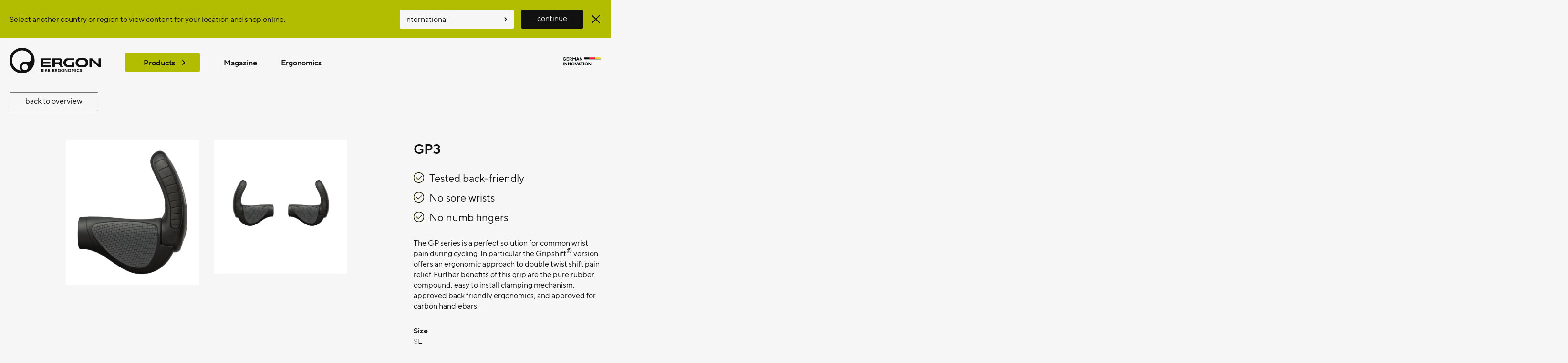

--- FILE ---
content_type: text/html; charset=UTF-8
request_url: https://www.ergonbike.com/en/product-details.html?w=touring&s=gptouring&anr=42410136
body_size: 12347
content:
<!DOCTYPE html>
<html lang="en">
<head>
    <meta charset="UTF-8">
    <meta name="viewport" content="width=device-width, initial-scale=1.0">
    <meta http-equiv="X-UA-Compatible" content="ie=edge">
    <meta name="google-site-verification" content="K8Wwp0RqNi8ValuZvBthSjFPzY4mvbTynpbtUMbUX7Q" />

    <title>Produkte &middot; Ergon Bike</title>
    
    <meta name="description" content="Ergonomic products for cyclists.">

    <script>
        var _paq = window._paq = window._paq || [];
        /* tracker methods like "setCustomDimension" should be called before "trackPageView" */
        _paq.push(['disableCookies']);
        _paq.push(['setLinkClasses', "track-this-link"]);
        _paq.push(['trackPageView']);
        _paq.push(['enableLinkTracking']);
        (function() {
            var u="https://matomo.rtisports.de/";
            _paq.push(['setTrackerUrl', u+'matomo.php']);
            _paq.push(['setSiteId', '3']);
            var d=document, g=d.createElement('script'), s=d.getElementsByTagName('script')[0];
            g.async=true; g.src=u+'matomo.js'; s.parentNode.insertBefore(g,s);
        })();
    </script>

    <link rel="preload" href="../fonts/tt_norms_pro_regular-webfont.woff2" as="font" type="font/woff2" crossorigin>
    <link rel="preload" href="../fonts/tt_norms_pro_demibold-webfont.woff2" as="font" type="font/woff2" crossorigin>
    <link rel="shortcut icon" href="../pic/system/favicon.png?v=1.1" type="image/png">
    <link rel="stylesheet" href="../lib/css/main.css?v=1.1">
    <link rel="canonical" href="product-details.html?w=touring&s=gptouring&anr=42410036">
    
    <link rel="stylesheet" href="../lib/style/widget/content-slider.css"><link rel="stylesheet" href="../lib/css/product.css">
    
</head>
<body class="product-page bg--white">
    <div id="js--page-wrapper">
            <aside class="bg--green" hidden="true">
    <form id="region-banner" class="region-select container p2" action="../lib/php/regionbanner.submit.php" method="POST">
        <label for="region" class="region-select__text">
            Select another country or region
            to view content for your location
            and shop online.        </label>

        <span class="region-select__input">
            <select id="region" name="region">
                <option value="" disabled>Please select one &hellip;</option>
                                    <option value="de-de">Deutschland</option>
                                    <option value="en-ez">EU</option>
                                    <option value="en-gb">United Kingdom</option>
                                    <option value="en-us">USA</option>
                                    <option value="en-en" selected>International</option>
                            </select>
            <button type="submit" name="submitter" value="user" class="btn bg--black">continue</button>
        </span>

        <input type="hidden" name="autoregion" value="de">
        <input type="hidden" name="refererurl" value="/en/product-details.html?w=touring&amp;s=gptouring&amp;anr=42410136">
        <button type="submit" name="submitter" value="auto" class="region-select__close">
            <span class="visually-hidden">close</span>
            <svg class="icon icon--social" viewBox="0 0 20 20" width="20" height="20" focusable="false" aria-hidden="true">
                <path d="M10 8.586L2.929 1.515 1.515 2.929 8.586 10l-7.071 7.071 1.414 1.414L10 11.414l7.071 7.071 1.414-1.414L11.414 10l7.071-7.071-1.414-1.414L10 8.586z"/>
            </svg>
        </button>
    </form>
</aside>




<header class="site-header" id="top">
    <div class="site-header__logo m0">
        <a href="https://www.ergonbike.com/en" class="home">
                <img src="/pic/content/logos/brand/logo_ergon.svg?v13"
                 width="782"
                 height="215"
                 alt="Ergon Bike Ergonomics">
        </a>
    </div>
    <nav class="site-header__nav" id="menu">
        <ul class="site-nav">
            <li>
                <a href="/en/product">Products</a>
                <div class="site-nav__drawer site-nav__dropdown" hidden><div>
                    <ul>
                        <li>
                            <button data-radioname="world">Mountain</button>
                            <ul class="site-nav__dropdown" hidden>
                                <li><a href="/en/product/-/mountain">Mountain Overview</a></li>
                                <li><a href="/en/product/saddles/mountain">Saddles</a></li>
                                <li><a href="/en/product/grips/mountain">Grips</a></li>
                                <li><a href="/en/product/backpacks/mountain">Backpacks</a></li>
                                <li><a href="/en/product/bike_fitting/mountain">Bike Fitting</a></li>
                                <li><a href="/en/product/gloves/mountain">Gloves</a></li>
                                <li><a href="/en/product/insoles/mountain">Insoles</a></li>
                            </ul>
                        </li>
                        <li>
                            <button data-radioname="world">Road/Gravel/Triathlon</button>
                            <ul class="site-nav__dropdown" hidden>
                                <li><a href="/en/product/-/road">Road/Gravel/Triathlon Overview</a></li>
                                <li><a href="/en/product/saddles/road">Saddles</a></li>
                                <li><a href="/en/product/seat%20posts/road">Seat Posts</a></li>
                                <li><a href="/en/product/bartapes,arm%20pads/road">Bar Tapes / Arm Pads</a></li>
                                <li><a href="/en/product/backpacks/road">Backpacks</a></li>
                                <li><a href="/en/product/bike_fitting/road">Bike Fitting</a></li>
                                <li><a href="/en/product/insoles/road">Insoles</a></li>
                            </ul>
                        </li>
                        <li>
                            <button data-radioname="world">Touring/City/Fitness</button>
                            <ul class="site-nav__dropdown" hidden>
                                <li><a href="/en/product/-/touring">Touring/City/Fitness Overview</a></li>
                                <li><a href="/en/product/saddles/touring">Saddles</a></li>
                                <li><a href="/en/product/grips/touring">Grips</a></li>
                                <li><a href="/en/product/rear%20view%20mirrors">Rear View Mirrors</a></li>
                                <li><a href="/en/product/backpacks/touring">Backpacks</a></li>
                                <li><a href="/en/product/bike_fitting/touring">Bike Fitting</a></li>
                                <li><a href="/en/product/insoles/touring">Insoles</a></li>
                                <li><a href="/en/product/pedals/road">Pedals</a></li>
                            </ul>
                        </li>
                        <li>
                            <button data-radioname="world">E-Bike</button>
                            <ul class="site-nav__dropdown" hidden>
                                <li><a href="/en/product/-/ebike">E-Bike Overview</a></li>
                                <li><a href="/en/product/saddles/ebike">Saddles</a></li>
                                <li><a href="/en/product/grips/ebike">Grips</a></li>
                                <li><a href="/en/product/backpacks/ebike">Backpacks</a></li>
                                <li><a href="/en/product/bike_fitting/ebike">Bike Fitting</a></li>
                                <li><a href="/en/product/gloves/ebike">Gloves</a></li>
                                <li><a href="/en/product/insoles/ebike">Insoles</a></li>
                                <li><a href="/en/product/pedals/road">Pedals</a></li>
                            </ul>
                        </li>
                    </ul>
                    <ul>
                        <li><a href="/en/product/saddles">Saddles</a></li>
                        <li><a href="/en/product/seat%20posts">Seat Posts</a></li>
                        <li><a href="/en/product/grips">Grips</a></li>
                        <li><a href="/en/product/rear%20view%20mirrors">Rear View Mirrors</a></li>
                        <li><a href="/en/product/bartapes,arm%20pads">Bar Tapes / Arm Pads</a></li>
                        <li><a href="/en/product/backpacks">Backpacks</a></li>
                        <li><a href="/en/product/bike_fitting">Bike Fitting</a></li>
                        <li><a href="/en/product/gloves">Gloves</a></li>
                        <li><a href="/en/product/insoles">Insoles</a></li>
                        <li><a href="/en/product/pedals">Pedals</a></li>
                    </ul>
                </div></div>
            </li>
                            <li>
                    <a href="https://www.ergonbike.com/en/magazine">
                        Magazine
                    </a>
                </li>
                            <li>
                    <a href="https://www.ergonbike.com/en/ergonomics">
                        Ergonomics
                    </a>
                </li>
                    </ul>
    </nav>
    <a href="/en/article-made-in-germany" class="site-header__complementary">
        <img src="/pic/content/logos/brand/logo_gi.svg?v13" alt="German Innovation">
    </a>
</header>

        <main id="main">
            <div class="js--serienbox mt2">


                        

            <h1 class="visually-hidden">GP3</h1>

                        

                                <div class="container">
                    <a href="product.html?w=touring#gptouring-series" class="btn mx2" id="backlink">
                        back to overview                    </a>

                    <article id="info" class="product-overview">
                            <div class="product-overview__info  product-info">
                                <h1 class="beta txt--bold">GP3</h1>
                                
                                <div class="product-info__text">
                                    <ul class="why-to-buy gamma"><li>Tested back-friendly</li><li>No sore wrists</li><li>No numb fingers</li></ul>                                    <div>The GP series is a perfect solution for common wrist pain during cycling. In particular the Gripshift<sup>®</sup> version offers an ergonomic approach to double twist shift pain relief. Further benefits of this grip are the pure rubber compound, easy to install clamping mechanism, approved back friendly ergonomics, and approved for carbon handlebars.</div>
                                </div>

                                <dl class="product-variants-list">
                                                                                                            

                                                                        
                                        <dt>Size</dt>
                                                                                <dd>
                                            <a href="product-details.html?w=touring&s=gptouring&anr=42410131"
                                               class="">
                                                S                                            </a>
                                        </dd>
                                                                                <dd>
                                            <a href="product-details.html?w=touring&s=gptouring&anr=42410136"
                                               class="is-active">
                                                L                                            </a>
                                        </dd>
                                        
                                                                        
                                                                                                            
                                            <dt>Variant</dt>
                                                                                        <dd>
                                                <a href="product-details.html?w=touring&s=gptouring&anr=42410036"
                                                   class="">
                                                    Regular                                                 </a>
                                            </dd>
                                                                                        <dd>
                                                <a href="product-details.html?w=touring&s=gptouring&anr=42410136"
                                                   class="is-active">
                                                    Gripshift<sup>®</sup>                                                 </a>
                                            </dd>
                                                                                        <dd>
                                                <a href="product-details.html?w=touring&s=gptouring&anr=42410236"
                                                   class="">
                                                    Rohloff<sup>®</sup> / Nexus<sup>®</sup>                                                 </a>
                                            </dd>
                                            
                                                                                                                                                                                                                    </dl>

                                                                <div class="msrp gamma txt--bold">
                                    <span>MSRP</span>
                                    <span class="pricetag">$&nbsp;59.95 **</span>                                </div>
                                
                                <section>
                                                                                                        </section>
                            </div>
                            <div class="product-overview__image">
                                <ul class="product-images list--blank">
                                                                    <li>
                                        <button class="btn" data-action="zoom-image">
                                        <img alt=""
                                             src="https://cdn.ergonbike.com/img/png/583/42410136_detail_1.png"
                                             srcset="
                                                                                             https://cdn.ergonbike.com/img/png/100/42410136_detail_1.png 100w
                                                                                                ,
                                                                                                                                             https://cdn.ergonbike.com/img/png/583/42410136_detail_1.png 583w
                                                                                                ,
                                                                                                                                             https://cdn.ergonbike.com/img/png/1460/42410136_detail_1.png 1460w
                                                                                                ,
                                                                                                                                             https://cdn.ergonbike.com/img/png/fullsize/42410136_detail_1.png 3000w
                                                                                                                                          "
                                             sizes="(min-width: 1300px) 290px,
                                                    (min-width: 690px) 25vw,
                                                    (min-width: 600px) 50vw,
                                                    100vw">
                                        </button>
                                    </li>
                                                                    <li>
                                        <button class="btn" data-action="zoom-image">
                                        <img alt=""
                                             src="https://cdn.ergonbike.com/img/png/583/42410136_detail_2.png"
                                             srcset="
                                                                                             https://cdn.ergonbike.com/img/png/100/42410136_detail_2.png 100w
                                                                                                ,
                                                                                                                                             https://cdn.ergonbike.com/img/png/583/42410136_detail_2.png 583w
                                                                                                ,
                                                                                                                                             https://cdn.ergonbike.com/img/png/1460/42410136_detail_2.png 1460w
                                                                                                ,
                                                                                                                                             https://cdn.ergonbike.com/img/png/fullsize/42410136_detail_2.png 3000w
                                                                                                                                          "
                                             sizes="(min-width: 1300px) 290px,
                                                    (min-width: 690px) 25vw,
                                                    (min-width: 600px) 50vw,
                                                    100vw">
                                        </button>
                                    </li>
                                                                                                                                                                                                                                                                                                                                                                                                                                                                                                                                                                                                                                                                                                                                                                                                                                                                                                                                                                                                                                                                                                                                                                                                                                                                                                                                                                                                                                                                                                                                                                                                                                                                                                                                                                                                                                                                                                                                                                                                                                                                                                                                                                                                                                                                                                                                                                                                                                                                                                                                                                                                                                                                                                                                                                                                                                                                                                                                                                                                                                                                                                                                                                                                                                                                                                                                                                                                                                                                                                                                                                                                                                                                                                                                                                                                                                                                                                                                                                                                                                                                                                                                                                                                                                                                                                                                                                                                                                                                                                                                                                                                                                                                                                                                                                                                                                                                                                                                                                                                                                                                                                                                                                                                                                                                                                                                                                                                                                                                                                                                                                                                                                                                                                                                                                                                                                                                                                                                                                                                                                                                                                                                                                                                                                                                                                                                                                                                                                                                                                                                                                                                                                                                                                                                                                                                                                                                                                                                                                                                                                                                                                                                                                                                                                                                                                                                                                                                                                                                                                                                                                                                                                                                                                                                                                                                                                                                                                                                                                                                                                                                                                                                                                                                                                                                                                                                                                                                                                                                                                                                                                                                                                                                                                                                                                                                                                                                                                                                                                                                                                                                                                                                                                                                                                                                                                                                                                                                                                                                                                                                                                                                                                                                                                                                                                                                                                                                                                                                                                                                                </ul>
                            </div>
                    </article>
                </div>
                

                
                
                                    
                
                <section id="feedback">
                                        <div class="container px2">
                                            <h2 class="visually-hidden">Feedback</h2>
                                            
                    
                    



                                            <div data-content-slider
                             data-autoplay="false"
                             data-loop="true"
                             data-thumbnails="false"
                             data-zoom="false">
                            <div class="stage">
                                <div role="region" tabindex="0" aria-label="Feedback">
                                    <ul class="slides">
                                                    <li>
                                <div class="container px2 pb4">
                                    <div class="row mxn1">
                                        <div class="col sm-col-10 sm-push-1 px1">
                                            <div class="row mxn1 sm-flex sm-cross--center">
                                                <div class="col sm-col-3 px1">
                                                    <img src="_feedback/img/ergon_griffe_gold_badge.svg"
                                                        alt="Golden Badge"
                                                        class="block col-6 sm-col-12 mx-auto">
                                                </div>
                                                <div class="col sm-col-9 px1">
                                                    <blockquote class="my1">Gold in the "Grips" category</blockquote>
                                                    <p class="m0">– MTB-News User Award 2024</p>
                                                </div>
                                            </div>
                                        </div>
                                    </div>
                                </div>
                            </li>
                                                    <li>
                                <div class="container px2 pb4">
                                    <div class="row mxn1">
                                        <div class="col sm-col-10 sm-push-1 px1">
                                            <div class="row mxn1 sm-flex sm-cross--center">
                                                <div class="col sm-col-3 px1">
                                                    <img src="_feedback/img/radfahren.png"
                                                        alt="Radfahren"
                                                        class="block col-6 sm-col-12 mx-auto">
                                                </div>
                                                <div class="col sm-col-9 px1">
                                                    <blockquote class="my1">Ergonomics suitable for endurance.</blockquote>
                                                    <p class="m0">– Radfahren 01–02/22</p>
                                                </div>
                                            </div>
                                        </div>
                                    </div>
                                </div>
                            </li>
                                                    <li>
                                <div class="container px2 pb4">
                                    <div class="row mxn1">
                                        <div class="col sm-col-10 sm-push-1 px1">
                                            <div class="row mxn1 sm-flex sm-cross--center">
                                                <div class="col sm-col-3 px1">
                                                    <img src="_feedback/img/radfahren-2022-04.png"
                                                        alt="Radfahren Empfehlung 4/2022"
                                                        class="block col-6 sm-col-12 mx-auto">
                                                </div>
                                                <div class="col sm-col-9 px1">
                                                    <blockquote class="my1">A long runner. Quite rightly because gripping comfort, horns and processing are top class.</blockquote>
                                                    <p class="m0">– Radfahren 04/22, Recommendation – with seal</p>
                                                </div>
                                            </div>
                                        </div>
                                    </div>
                                </div>
                            </li>
                                                    <li>
                                <div class="container px2 pb4">
                                    <div class="row mxn1">
                                        <div class="col sm-col-10 sm-push-1 px1">
                                            <div class="row mxn1 sm-flex sm-cross--center">
                                                <div class="col sm-col-3 px1">
                                                    <img src="_feedback/img/mybike.png"
                                                        alt="MY BIKE"
                                                        class="block col-6 sm-col-12 mx-auto">
                                                </div>
                                                <div class="col sm-col-9 px1">
                                                    <blockquote class="my1">with integrated bar end saves width and is more comfortable to grip.</blockquote>
                                                    <p class="m0">– MyBike 04/21</p>
                                                </div>
                                            </div>
                                        </div>
                                    </div>
                                </div>
                            </li>
                                                    <li>
                                <div class="container px2 pb4">
                                    <div class="row mxn1">
                                        <div class="col sm-col-10 sm-push-1 px1">
                                            <div class="row mxn1 sm-flex sm-cross--center">
                                                <div class="col sm-col-3 px1">
                                                    <img src="_feedback/img/igr-certified.jpg"
                                                        alt="IGR seal of approval"
                                                        class="block col-6 sm-col-12 mx-auto">
                                                </div>
                                                <div class="col sm-col-9 px1">
                                                    <blockquote class="my1">Ergon is the top choice for riders who value health and comfort on the bike: Over the course of intensive testing, the Institut für Gesundheit und Ergonomie (IGR) has awarded the Ergonomic Product seal of approval for Ergon saddles, grips and the Fitting Box.</blockquote>
                                                    <p class="m0"></p>
                                                </div>
                                            </div>
                                        </div>
                                    </div>
                                </div>
                            </li>
                                                    <li>
                                <div class="container px2 pb4">
                                    <div class="row mxn1">
                                        <div class="col sm-col-10 sm-push-1 px1">
                                            <div class="row mxn1 sm-flex sm-cross--center">
                                                <div class="col sm-col-3 px1">
                                                    <img src="_feedback/img/gp3-agr.png"
                                                        alt="AGR-Gütesiegel für den Ergon-GP5-Griff"
                                                        class="block col-6 sm-col-12 mx-auto">
                                                </div>
                                                <div class="col sm-col-9 px1">
                                                    <blockquote class="my1">Tested and recommended by the Forum: Gesunder Rücken – besser leben e.V. and the Federal Association of German Back Schools (BdR) e.V. Further information at: AGR e.V., Stader Str. 6, 27432 Bremervörde, Tel. 04761/92 63 580, www.agr-ev.de</blockquote>
                                                    <p class="m0">– Healthy Back Campaign e.V.</p>
                                                </div>
                                            </div>
                                        </div>
                                    </div>
                                </div>
                            </li>
                                                    <li>
                                <div class="container px2 pb4">
                                    <div class="row mxn1">
                                        <div class="col sm-col-10 sm-push-1 px1">
                                            <div class="row mxn1 sm-flex sm-cross--center">
                                                <div class="col sm-col-3 px1">
                                                    <img src="_feedback/img/aktivradfahren-empfehlung.png"
                                                        alt="aktivRadfahren Empfehlung"
                                                        class="block col-6 sm-col-12 mx-auto">
                                                </div>
                                                <div class="col sm-col-9 px1">
                                                    <blockquote class="my1">With the GP3, Ergon has achieved a feat: It inspires all along the line and is clearly one of the best in terms of grip comfort, the croissant and quality.</blockquote>
                                                    <p class="m0">– aktivRadfahren 07-08/2016 , Testsieger Note 1,4</p>
                                                </div>
                                            </div>
                                        </div>
                                    </div>
                                </div>
                            </li>
                                                    <li>
                                <div class="container px2 pb4">
                                    <div class="row mxn1">
                                        <div class="col sm-col-10 sm-push-1 px1">
                                            <div class="row mxn1 sm-flex sm-cross--center">
                                                <div class="col sm-col-3 px1">
                                                    <img src="_feedback/img/focus.jpg"
                                                        alt="FOCUS"
                                                        class="block col-6 sm-col-12 mx-auto">
                                                </div>
                                                <div class="col sm-col-9 px1">
                                                    <blockquote class="my1">Worldwide the reference product in function, material and processing</blockquote>
                                                    <p class="m0">– FOCUS 01/2017</p>
                                                </div>
                                            </div>
                                        </div>
                                    </div>
                                </div>
                            </li>
                                                    <li>
                                <div class="container px2 pb4">
                                    <div class="row mxn1">
                                        <div class="col sm-col-10 sm-push-1 px1">
                                            <div class="row mxn1 sm-flex sm-cross--center">
                                                <div class="col sm-col-3 px1">
                                                    <img src="_feedback/img/aktivradfahren.svg"
                                                        alt="aktivRadfahren"
                                                        class="block col-6 sm-col-12 mx-auto">
                                                </div>
                                                <div class="col sm-col-9 px1">
                                                    <blockquote class="my1">We like that. […] In the test the best holds by far. Offers two perfect grip positions with its integrated horns.</blockquote>
                                                    <p class="m0">– aktivRadfahren 03/2017</p>
                                                </div>
                                            </div>
                                        </div>
                                    </div>
                                </div>
                            </li>
                                                    <li>
                                <div class="container px2 pb4">
                                    <div class="row mxn1">
                                        <div class="col sm-col-10 sm-push-1 px1">
                                            <div class="row mxn1 sm-flex sm-cross--center">
                                                <div class="col sm-col-3 px1">
                                                    <img src="_feedback/img/aktivradfahren.svg"
                                                        alt="aktivRadfahren"
                                                        class="block col-6 sm-col-12 mx-auto">
                                                </div>
                                                <div class="col sm-col-9 px1">
                                                    <blockquote class="my1">Absolutely top class in terms of ergonomics.</blockquote>
                                                    <p class="m0">– aktivRadfahren 05/2017</p>
                                                </div>
                                            </div>
                                        </div>
                                    </div>
                                </div>
                            </li>
                                                    <li>
                                <div class="container px2 pb4">
                                    <div class="row mxn1">
                                        <div class="col sm-col-10 sm-push-1 px1">
                                            <div class="row mxn1 sm-flex sm-cross--center">
                                                <div class="col sm-col-3 px1">
                                                    <img src="_feedback/img/radtouren.svg"
                                                        alt="RADtouren"
                                                        class="block col-6 sm-col-12 mx-auto">
                                                </div>
                                                <div class="col sm-col-9 px1">
                                                    <blockquote class="my1">Additional grip position means not only variety and relief for the hands, but also more control.</blockquote>
                                                    <p class="m0">– RADtouren 03/2018</p>
                                                </div>
                                            </div>
                                        </div>
                                    </div>
                                </div>
                            </li>
                                                            </ul>
                                </div>
                            </div>
                        </div>
                    


                    
                    
                                        </div>
                                    </section>

                

                                    

                

                                
        <div class="aspect-box moodshot">
            <img src="https://cdn.ergonbike.com/img/jpg/fullsize/gp3-mood_1.jpg"
                srcset="https://cdn.ergonbike.com/img/jpg/368/gp3-mood_1.jpg 368w,
                        https://cdn.ergonbike.com/img/jpg/1460/gp3-mood_1.jpg 1460w,
                        https://cdn.ergonbike.com/img/jpg/fullsize/gp3-mood_1.jpg 3000w"
                sizes="100vw"
                alt="">
        </div>                <section class="product-specs bg--green">

                        <h2 class="gamma txt--bold m0">Technical Specifications</h2>
                        <dl>
                            <div>
                                <dt>Name</dt>
                                <dd>GP3</dd>
                            </div>
                            <div>
                                <dt>Art.-No.</dt>
                                <dd>42410136</dd>
                            </div>
                            

                                                        <div>
                                <dt>Use</dt>
                                <dd>Touring, E-Touring, MTB-Touring, E-MTB, Fitness</dd>
                            </div>
                            

                            
                                                        <div>
                                <dt>Size</dt>
                                <dd>
                                    L                                </dd>
                            </div>
                            

                                                        <div>
                                <dt>Color</dt>
                                <dd>
                                    Black / Grey                                </dd>
                            </div>
                            

                                                                                    <div>
                                <dt>Variant</dt>
                                <dd>
                                Gripshift<sup>®</sup>                                 </dd>
                            </div>
                                                        <div>
                                <dt>Clamp</dt>
                                <dd>
                                Fiberglass Composite with Rubber Inserts                                 </dd>
                            </div>
                                                        
                                                        <div>
                                <dt>MSRP</dt>
                                <dd><span class="pricetag">$&nbsp;59.95 **</span></dd>
                            </div>
                                                    </dl>

                                                <p class="m0">
                            
                                                            <small class="block txt-caption">
                                    **Price can vary by country.                                </small>
                                                    </p>
                        
                </section>
                
                
                                    
                

                                    
                
                <section id="ergonomie">
                                            <h2 class="visually-hidden">Ergonomie</h2>
                                            
                                            <article class="split">
                            <div class="stack">
                                <h3>Nerve relief</h3>
                                                                <p>When riding, your hands support a lot of your upper body weight on the handlebars, placing high pressure on a relatively small grip area. In many cases this pinches the extremely sensitive ulnar nerve that runs near the base of the palm near the pinky and close to the skin’s surface – often causing numbness. The wing grip increases the hand’s supporting area by distributing pressure over a wider surface and thereby preventing discomfort.</p>
                                                            </div>
                            <div>
                                                                                                             <img src="_ergonomie/img/gp-ulnar.png"
                                             alt="Durch starke punktuelle Belastung wird der Ulnarnerv abgeklemmt. Der Flügel schützt den Ulnarnerv und beugt somit Taubheitsgefühlen in den Fingern vor."
                                                                                            srcset=""
                                                                                        >
                                                                                                    </div>
                        </article>
                    
                    



                    


                    
                    
                                            <article class="split">
                            <div class="stack">
                                <h3>Ergonomic solution</h3>
                                                                <p>If your wrist is bent too much for too long, nerves, tendons and blood vessels are compressed. The result is the carpal tunnel channel is constricted, which could damage the median nerve. Long rides and fatigue make it even harder for the rider to maintain a correct and healthy posture. The wing design of our GP grips gives the hand more support and automatically puts the wrist into a more ergonomic position, preventing numbness, tingling and pain.</p>
                                                            </div>
                            <div>
                                                                                                             <img src="_ergonomie/img/gp-karpal.png"
                                             alt="If the wrist is bent too much, the carpal tunnel is jammed. The solution is provided by the wing grip: it optimally aligns the wrist and thus stretches the carpal tunnel."
                                                                                            srcset=""
                                                                                        >
                                                                                                    </div>
                        </article>
                    
                    



                    


                    
                    
                                            <article class="split">
                            <div class="stack">
                                <h3>Two sizes – for individualized control</h3>
                                                                <p>In order to help you maintain perfect control over your bike, your hands should not completely envelop the grip, which is why Ergon offers many grips in two size diameters – Small and Large. The difference refers to the grip width (hand size), meaning a larger hand will have a more positive fit on a thicker grip, while a smaller hand is better fit to a smaller grip. For hand/glove sizes 6.5 to 8.5 we recommend Small, for 8.5 to 10.5 Large usually is better.</p>
                                                            </div>
                            <div>
                                                                                                             <img src="_ergonomie/img/gp-sizes.png"
                                             alt="The GP3 is offered in Small and Large. For hand(glove)sizes 6.5 – 8.5 we recommend the size Small, for 8.5 – 10.5 size Large."
                                                                                            srcset=""
                                                                                        >
                                                                                                    </div>
                        </article>
                    
                    



                    


                    
                    
                                            <article class="split">
                            <div class="stack">
                                <h3>Tested back-friendly: Action for healthy backs</h3>
                                                                <p>Back pain is the number 1 widespread condition. In particular, when this happens during cycling, the joy of riding is diminished. In a lengthy testing procedures by an interdisciplinary panel of experts consisting of doctors, orthopedists and physiotherapists, the back-friendly effect of the GP3 grip has now been officially confirmed.</p>
                                                            </div>
                            <div>
                                                                                                             <img src="_ergonomie/img/gp3-agr.png"
                                             alt="GR quality seal for Ergon grip GP3."
                                                                                            srcset=""
                                                                                        >
                                                                                                    </div>
                        </article>
                    
                    



                    


                    
                    
                                    </section>

                

                                    
                
                <section id="details">
                                        <div class="container px2">
                                            <h2 class="visually-hidden">Details</h2>
                                            
                    
                                            <article class="center-split">
                            <div class="stack">
                                <h3>
                                    <span class="block zeta txt--uppercase txt--bold">Exclusive Quality</span>
                                                                        <span class="visually-hidden">&ndash;</span>
                                    <span class="block gamma">Grip rubber Made in Germany</span>
                                                                    </h3>
                                                                <p>The material used in Ergon grips meets the highest quality purity standards, is TÜV-certified, durable and absolutely unique in the world of cycling grips. Developed using medical grade white oil as the only plasticizer. The UV-resistant rubber compound has been developed and is manufactured exclusively for Ergon in Germany. Ergonomics, product design and engineering – all Made in Germany.</p>
                                                            </div>
                            <div
                                                                    class="center-split__stretch"
                                                            >
                                                                        <picture>
                                                                                    <source srcset=""
                                                sizes="(min-width: 1332px) 640px, (min-width: 640px) 50vw, calc(100vw - 1em)"
                                                type="image/webp">
                                            <img src="_details/img/tuev-sgs_en-xs.jpg"
                                                srcset="_details/img/tuev-sgs_en-xs.jpg 320w, _details/img/tuev-sgs_en-md.jpg 640w"
                                                sizes="(min-width: 1332px) 640px, (min-width: 640px) 50vw, calc(100vw - 1em)"
                                                alt="Tested for harmful substances SGS-TÜV Saar.">
                                                                                </picture>
                                                            </div>
                        </article>
                    



                    


                    
                    
                    
                                            <article class="center-split">
                            <div class="stack">
                                <h3>
                                    <span class="block zeta txt--uppercase txt--bold">Playing it safe</span>
                                                                        <span class="visually-hidden">&ndash;</span>
                                    <span class="block gamma">Locked down for safety</span>
                                                                    </h3>
                                                                <p>The GP Series clamping system is extremely secure and easy to mount. Each grip is tightened with only one bolt to reliably secure its position and to prevent twisting. Another important safety feature is that Ergon’s aluminum clamps are cold forged and not extruded – resulting in a much stronger structure. GP grip versions featuring lightweight barends – made of glass-fiber-composite and with grippy rubber inlays – deliver additional hand positions for more comfort.</p>
                                                            </div>
                            <div
                                                                    class="center-split__stretch"
                                                            >
                                                                        <picture>
                                                                                    <source srcset="_details/img/gp-klemme-320w.webp 320w, _details/img/gp-klemme-640w.webp 640w"
                                                sizes="(min-width: 1332px) 640px, (min-width: 640px) 50vw, calc(100vw - 1em)"
                                                type="image/webp">
                                            <img src="_details/img/gp-klemme-640w.jpg"
                                                srcset="_details/img/gp-klemme-320w.jpg 320w, _details/img/gp-klemme-640w.jpg 640w"
                                                sizes="(min-width: 1332px) 640px, (min-width: 640px) 50vw, calc(100vw - 1em)"
                                                alt="The grip clamp is built into the outside of the bar end.">
                                                                                </picture>
                                                            </div>
                        </article>
                    



                    


                    
                    
                    
                                            <article class="center-split">
                            <div class="stack">
                                <h3>
                                    <span class="block zeta txt--uppercase txt--bold">Feel-good Grip</span>
                                                                        <span class="visually-hidden">&ndash;</span>
                                    <span class="block gamma">It’s in the mix</span>
                                                                    </h3>
                                                                <p>Minimum friction – maximum comfort: Gripping confidence is enhanced with Ergon’s super soft, UV resistant, durable compound and specific texture patterns. Additionally, your riding enjoyment is elevated with a noticeable pleasing to the touch feel.</p>
                                                            </div>
                            <div
                                                            >
                                                                        <picture>
                                                                                    <source srcset="_details/img/gp3-gummi-320w.webp 320w, _details/img/gp3-gummi-640w.webp 640w"
                                                sizes="(min-width: 1332px) 640px, (min-width: 640px) 50vw, calc(100vw - 1em)"
                                                type="image/webp">
                                            <img src="_details/img/gp3-gummi-640w.png"
                                                srcset="_details/img/gp3-gummi-320w.png 320w, _details/img/gp3-gummi-640w.png 640w"
                                                sizes="(min-width: 1332px) 640px, (min-width: 640px) 50vw, calc(100vw - 1em)"
                                                alt="Ergon-GP3-grip with non-slip texture field.">
                                                                                </picture>
                                                            </div>
                        </article>
                    



                    


                    
                    
                    
                                            <article class="center-split">
                            <div class="stack">
                                <h3>
                                    <span class="block zeta txt--uppercase txt--bold">Always the perfect fit</span>
                                                                        <span class="visually-hidden">&ndash;</span>
                                    <span class="block gamma">Fits any type of shifting mechanism</span>
                                                                    </h3>
                                                                <p>Some models of our GP series, including the GP3, are available in special versions for different shifting capabilities. For a regular shifting, both grips are the same length. The version for Gripshift<sup>®</sup> or Dual-Twist-Shift twist-grip shifts includes two shortened grips, for Rohloff<sup>®</sup>, Nexus<sup>®</sup> and Single-Twist-Shift only the grip on the right side is shortened.</p>
                                                            </div>
                            <div
                                                            >
                                                                        <picture>
                                                                                    <source srcset="_details/img/gp3-schaltung-320w.webp 320w, _details/img/gp3-schaltung-640w.webp 640w"
                                                sizes="(min-width: 1332px) 640px, (min-width: 640px) 50vw, calc(100vw - 1em)"
                                                type="image/webp">
                                            <img src="_details/img/gp3-schaltung-640w.png"
                                                srcset="_details/img/gp3-schaltung-320w.png 320w, _details/img/gp3-schaltung-640w.png 640w"
                                                sizes="(min-width: 1332px) 640px, (min-width: 640px) 50vw, calc(100vw - 1em)"
                                                alt="The GP3 is available for different shifts: Regular gears, Gripshift® or Dual-Twist-Shift twist-grip gears, Rohloff®, Nexus® and Single-Twist-Shift.">
                                                                                </picture>
                                                            </div>
                        </article>
                    



                    


                    
                    
                                        </div>
                                    </section>

                

                                    
                
                <section id="lifestyle">
                                        <div class="container px2">
                                            <h2 class="visually-hidden">Lifestyle</h2>
                                            
                    
                    



                    


                    
                        
                    
                    
                                        </div>
                                    </section>

                

                                    

                

                
                                                    
                                    

                

                
                
                                    

                

                
                
                        
                        
            </div>
        </main>

                <aside class="bg--sltgrey py3 js--serienbox">
            <div class="container px2">
                <h2 class="gamma txt--bold m0">Complete Series</h2>
                <div class="table-container">
                    <table class="compare">
                        <thead>
                            <tr>
                            <td></td>
                                                                <th>
                                    <img src="https://cdn.ergonbike.com/img/png/583/42410100_detail_1.png" alt="">
                                    <a href="product-details.html?w=touring&s=gptouring&anr=42410100" class="btn block">
                                    GP1 Gripshift<sup>®</sup>                                    </a>
                                </th>
                                                                <th>
                                    <img src="https://cdn.ergonbike.com/img/png/583/42410001_detail_1.png" alt="">
                                    <a href="product-details.html?w=touring&s=gptouring&anr=42410001" class="btn block">
                                    GP1 BioKork                                    </a>
                                </th>
                                                                <th>
                                    <img src="https://cdn.ergonbike.com/img/png/583/42410301_detail_1.png" alt="">
                                    <a href="product-details.html?w=touring&s=gptouring&anr=42410301" class="btn block">
                                    GP1 Evo BioKork                                    </a>
                                </th>
                                                                <th>
                                    <img src="https://cdn.ergonbike.com/img/png/583/42410028_detail_1.png" alt="">
                                    <a href="product-details.html?w=touring&s=gptouring&anr=42410028" class="btn block">
                                    GP2                                    </a>
                                </th>
                                                                <th>
                                    <img src="https://cdn.ergonbike.com/img/png/583/42410036_detail_1.png" alt="">
                                    <a href="product-details.html?w=touring&s=gptouring&anr=42410036" class="btn block">
                                    GP3                                    </a>
                                </th>
                                                                <th>
                                    <img src="https://cdn.ergonbike.com/img/png/583/42410065_detail_1.png" alt="">
                                    <a href="product-details.html?w=touring&s=gptouring&anr=42410065" class="btn block">
                                    GP4                                    </a>
                                </th>
                                                                <th>
                                    <img src="https://cdn.ergonbike.com/img/png/583/42410075_detail_1.png" alt="">
                                    <a href="product-details.html?w=touring&s=gptouring&anr=42410075" class="btn block">
                                    GP5                                    </a>
                                </th>
                                                                <th>
                                    <img src="https://cdn.ergonbike.com/img/png/583/42410076_detail_1.png" alt="">
                                    <a href="product-details.html?w=touring&s=gptouring&anr=42410076" class="btn block">
                                    GP5 BioKork                                    </a>
                                </th>
                                                                <th>
                                    <img src="https://cdn.ergonbike.com/img/png/583/42410300_detail_1.png" alt="">
                                    <a href="product-details.html?w=touring&s=gptouring&anr=42410300" class="btn block">
                                    GP1 Evo                                    </a>
                                </th>
                                                                <th>
                                    <img src="https://cdn.ergonbike.com/img/png/583/42410323_detail_1.png" alt="">
                                    <a href="product-details.html?w=touring&s=gptouring&anr=42410323" class="btn block">
                                    GP2 Evo                                    </a>
                                </th>
                                                                <th>
                                    <img src="https://cdn.ergonbike.com/img/png/583/42410326_detail_1.png" alt="">
                                    <a href="product-details.html?w=touring&s=gptouring&anr=42410326" class="btn block">
                                    GP2 Evo BioKork                                    </a>
                                </th>
                                                                <th>
                                    <img src="https://cdn.ergonbike.com/img/png/583/42410331_detail_1.png" alt="">
                                    <a href="product-details.html?w=touring&s=gptouring&anr=42410331" class="btn block">
                                    GP3 Evo                                    </a>
                                </th>
                                                                <th>
                                    <img src="https://cdn.ergonbike.com/img/png/583/42410333_detail_1.png" alt="">
                                    <a href="product-details.html?w=touring&s=gptouring&anr=42410333" class="btn block">
                                    GP3 Evo BioKork                                    </a>
                                </th>
                                                            </tr>
                        </thead>

                        <tbody>
                        <tr>
                            <th>Use</th>
                                                            <td data-label="Use">Touring, E-Touring, MTB-Touring, E-MTB, Fitness, City</td>
                                                            <td data-label="Use">Touring, E-Touring, MTB-Touring, E-MTB, Fitness, City</td>
                                                            <td data-label="Use">Touring, E-Touring, MTB-Touring, E-MTB, Fitness, City</td>
                                                            <td data-label="Use">Touring, E-Touring, MTB-Touring, E-MTB, Fitness</td>
                                                            <td data-label="Use">Touring, E-Touring, MTB-Touring, E-MTB, Fitness</td>
                                                            <td data-label="Use">Touring, E-Touring</td>
                                                            <td data-label="Use">Touring, E-Touring</td>
                                                            <td data-label="Use">Touring, E-Touring</td>
                                                            <td data-label="Use">Touring, E-Touring, MTB-Touring, E-MTB, Fitness, City</td>
                                                            <td data-label="Use">Touring, E-Touring, MTB-Touring, E-MTB, Fitness</td>
                                                            <td data-label="Use">Touring, E-Touring, MTB-Touring, E-MTB, Fitness</td>
                                                            <td data-label="Use">Touring, E-Touring, MTB-Touring, E-MTB, Fitness</td>
                                                            <td data-label="Use">Touring, E-Touring, MTB-Touring, E-MTB, Fitness</td>
                                                    </tr>
                                                                                                            <th>Variant</th>
                                                                <td data-label="Variant">
                                Gripshift<sup>®</sup>                                 </td>
                                                                <td data-label="Variant">
                                Regular                                 </td>
                                                                <td data-label="Variant">
                                Regular                                 </td>
                                                                <td data-label="Variant">
                                Regular                                 </td>
                                                                <td data-label="Variant">
                                Regular                                 </td>
                                                                <td data-label="Variant">
                                Regular                                 </td>
                                                                <td data-label="Variant">
                                Regular                                 </td>
                                                                <td data-label="Variant">
                                Regular                                 </td>
                                                                <td data-label="Variant">
                                Regular                                 </td>
                                                                <td data-label="Variant">
                                —                                </td>
                                                                <td data-label="Variant">
                                —                                </td>
                                                                <td data-label="Variant">
                                —                                </td>
                                                                <td data-label="Variant">
                                —                                </td>
                                                            </tr>
                                                                                                                <th>Clamp</th>
                                                                <td data-label="Clamp">
                                100% Recyclable Aluminum                                 </td>
                                                                <td data-label="Clamp">
                                Cold Forged Aluminium – 100% Recyclable                                 </td>
                                                                <td data-label="Clamp">
                                100% Recyclable Aluminum                                 </td>
                                                                <td data-label="Clamp">
                                Fiberglass Composite with Rubber Inserts                                 </td>
                                                                <td data-label="Clamp">
                                Fiberglass Composite with Rubber Inserts                                 </td>
                                                                <td data-label="Clamp">
                                Fiberglass Composite with Rubber Inserts                                 </td>
                                                                <td data-label="Clamp">
                                Fiberglass Composite with Rubber Inserts                                 </td>
                                                                <td data-label="Clamp">
                                Fiberglass Composite with Rubber Inserts                                 </td>
                                                                <td data-label="Clamp">
                                100% Recyclable Aluminum                                 </td>
                                                                <td data-label="Clamp">
                                Glass Fiber Composite with Rubber Inserts                                  </td>
                                                                <td data-label="Clamp">
                                Glass Fiber Composite with Rubber Inserts                                  </td>
                                                                <td data-label="Clamp">
                                Glass Fiber Composite with Rubber Inserts                                  </td>
                                                                <td data-label="Clamp">
                                Glass Fiber Composite with Rubber Inserts                                  </td>
                                                            </tr>
                                                                                                                <th>Size</th>
                                                                <td data-label="Size">
                                <a href="product-details.html?w=touring&s=gptouring&anr=42410100" class="clean-link">S</a> <a href="product-details.html?w=touring&s=gptouring&anr=42410105" class="clean-link">L</a>                                 </td>
                                                                <td data-label="Size">
                                <a href="product-details.html?w=touring&s=gptouring&anr=42410101" class="clean-link">S</a> <a href="product-details.html?w=touring&s=gptouring&anr=42410106" class="clean-link">L</a>                                 </td>
                                                                <td data-label="Size">
                                <a href="product-details.html?w=touring&s=gptouring&anr=42410311" class="clean-link">S</a> <a href="product-details.html?w=touring&s=gptouring&anr=42410311" class="clean-link">L</a> <a href="product-details.html?w=touring&s=gptouring&anr=42410311" class="clean-link">One Size</a>                                 </td>
                                                                <td data-label="Size">
                                <a href="product-details.html?w=touring&s=gptouring&anr=42410223" class="clean-link">S</a> <a href="product-details.html?w=touring&s=gptouring&anr=42410228" class="clean-link">L</a>                                 </td>
                                                                <td data-label="Size">
                                <a href="product-details.html?w=touring&s=gptouring&anr=42410231" class="clean-link">S</a> <a href="product-details.html?w=touring&s=gptouring&anr=42410236" class="clean-link">L</a>                                 </td>
                                                                <td data-label="Size">
                                <a href="product-details.html?w=touring&s=gptouring&anr=42410060" class="clean-link">S</a> <a href="product-details.html?w=touring&s=gptouring&anr=42410060" class="clean-link">L</a>                                 </td>
                                                                <td data-label="Size">
                                <a href="product-details.html?w=touring&s=gptouring&anr=42410270" class="clean-link">S</a> <a href="product-details.html?w=touring&s=gptouring&anr=42410275" class="clean-link">L</a>                                 </td>
                                                                <td data-label="Size">
                                <a href="product-details.html?w=touring&s=gptouring&anr=42410071" class="clean-link">S</a> <a href="product-details.html?w=touring&s=gptouring&anr=42410076" class="clean-link">L</a>                                 </td>
                                                                <td data-label="Size">
                                <a href="product-details.html?w=touring&s=gptouring&anr=42410310" class="clean-link">S</a> <a href="product-details.html?w=touring&s=gptouring&anr=42410310" class="clean-link">L</a> <a href="product-details.html?w=touring&s=gptouring&anr=42410310" class="clean-link">One Size</a>                                 </td>
                                                                <td data-label="Size">
                                <a href="product-details.html?w=touring&s=gptouring&anr=42410323" class="clean-link">S</a> <a href="product-details.html?w=touring&s=gptouring&anr=42410328" class="clean-link">L</a>                                 </td>
                                                                <td data-label="Size">
                                <a href="product-details.html?w=touring&s=gptouring&anr=42410326" class="clean-link">S</a> <a href="product-details.html?w=touring&s=gptouring&anr=42410329" class="clean-link">L</a>                                 </td>
                                                                <td data-label="Size">
                                <a href="product-details.html?w=touring&s=gptouring&anr=42410331" class="clean-link">S</a> <a href="product-details.html?w=touring&s=gptouring&anr=42410336" class="clean-link">L</a>                                 </td>
                                                                <td data-label="Size">
                                <a href="product-details.html?w=touring&s=gptouring&anr=42410333" class="clean-link">S</a> <a href="product-details.html?w=touring&s=gptouring&anr=42410338" class="clean-link">L</a>                                 </td>
                                                            </tr>
                                                                                                                <th>Color</th>
                                                                <td data-label="Color">
                                <a href="product-details.html?w=touring&s=gptouring&anr=42410105" title="black/grey" class="clean-link"><span class="product-color product-color--blackgrey"></span><span class="visually-hidden">black/grey</span></a>                                 </td>
                                                                <td data-label="Color">
                                <a href="product-details.html?w=touring&s=gptouring&anr=42410106" title="brown/black" class="clean-link"><span class="product-color product-color--brownblack"></span><span class="visually-hidden">brown/black</span></a>                                 </td>
                                                                <td data-label="Color">
                                <a href="product-details.html?w=touring&s=gptouring&anr=42410311" title="brown/black" class="clean-link"><span class="product-color product-color--brownblack"></span><span class="visually-hidden">brown/black</span></a>                                 </td>
                                                                <td data-label="Color">
                                <a href="product-details.html?w=touring&s=gptouring&anr=42410228" title="black/grey" class="clean-link"><span class="product-color product-color--blackgrey"></span><span class="visually-hidden">black/grey</span></a>                                 </td>
                                                                <td data-label="Color">
                                <a href="product-details.html?w=touring&s=gptouring&anr=42410236" title="black/grey" class="clean-link"><span class="product-color product-color--blackgrey"></span><span class="visually-hidden">black/grey</span></a>                                 </td>
                                                                <td data-label="Color">
                                <a href="product-details.html?w=touring&s=gptouring&anr=42410060" title="black/grey" class="clean-link"><span class="product-color product-color--blackgrey"></span><span class="visually-hidden">black/grey</span></a>                                 </td>
                                                                <td data-label="Color">
                                <a href="product-details.html?w=touring&s=gptouring&anr=42410275" title="black/grey" class="clean-link"><span class="product-color product-color--blackgrey"></span><span class="visually-hidden">black/grey</span></a>                                 </td>
                                                                <td data-label="Color">
                                <a href="product-details.html?w=touring&s=gptouring&anr=42410071" title="brown/black" class="clean-link"><span class="product-color product-color--brownblack"></span><span class="visually-hidden">brown/black</span></a>                                 </td>
                                                                <td data-label="Color">
                                <a href="product-details.html?w=touring&s=gptouring&anr=42410310" title="black" class="clean-link"><span class="product-color product-color--black"></span><span class="visually-hidden">black</span></a>                                 </td>
                                                                <td data-label="Color">
                                <a href="product-details.html?w=touring&s=gptouring&anr=42410328" title="black/grey" class="clean-link"><span class="product-color product-color--blackgrey"></span><span class="visually-hidden">black/grey</span></a>                                 </td>
                                                                <td data-label="Color">
                                <a href="product-details.html?w=touring&s=gptouring&anr=42410329" title="brown/black" class="clean-link"><span class="product-color product-color--brownblack"></span><span class="visually-hidden">brown/black</span></a>                                 </td>
                                                                <td data-label="Color">
                                <a href="product-details.html?w=touring&s=gptouring&anr=42410336" title="black/grey" class="clean-link"><span class="product-color product-color--blackgrey"></span><span class="visually-hidden">black/grey</span></a>                                 </td>
                                                                <td data-label="Color">
                                <a href="product-details.html?w=touring&s=gptouring&anr=42410338" title="brown/black" class="clean-link"><span class="product-color product-color--brownblack"></span><span class="visually-hidden">brown/black</span></a>                                 </td>
                                                            </tr>
                                                                                                                <th>Safety precautions!</th>
                                                                <td data-label="Safety precautions!">
                                —                                </td>
                                                                <td data-label="Safety precautions!">
                                —                                </td>
                                                                <td data-label="Safety precautions!">
                                —                                </td>
                                                                <td data-label="Safety precautions!">
                                —                                </td>
                                                                <td data-label="Safety precautions!">
                                —                                </td>
                                                                <td data-label="Safety precautions!">
                                Not suitable for the use with carbon handlebars!                                 </td>
                                                                <td data-label="Safety precautions!">
                                Not suitable for the use with carbon handlebars!                                 </td>
                                                                <td data-label="Safety precautions!">
                                Not suitable for the use with carbon handlebars!                                 </td>
                                                                <td data-label="Safety precautions!">
                                —                                </td>
                                                                <td data-label="Safety precautions!">
                                —                                </td>
                                                                <td data-label="Safety precautions!">
                                —                                </td>
                                                                <td data-label="Safety precautions!">
                                —                                </td>
                                                                <td data-label="Safety precautions!">
                                —                                </td>
                                                            </tr>
                                                                                                                            <tr>
                            <th>MSRP</th>
                                                                                                <td data-label="MSRP">€ 39.95</td>
                                                                                                                                <td data-label="MSRP">€ 49.95</td>
                                                                                                                                <td data-label="MSRP">€ 49.95</td>
                                                                                                                                <td data-label="MSRP">€ 49.95</td>
                                                                                                                                <td data-label="MSRP">€ 59.95</td>
                                                                                                                                <td data-label="MSRP">€ 69.95</td>
                                                                                                                                <td data-label="MSRP">€ 79.95</td>
                                                                                                                                <td data-label="MSRP">€ 89.95</td>
                                                                                                                                <td data-label="MSRP">€ 39.95</td>
                                                                                                                                <td data-label="MSRP">€ 49.95</td>
                                                                                                                                <td data-label="MSRP">€ 59.95</td>
                                                                                                                                <td data-label="MSRP">€ 59.95</td>
                                                                                                                                <td data-label="MSRP">€ 69.95</td>
                                                                                    </tr>
                                                </tbody>
                    </table>
                </div>
            </div>
        </aside>
        
        
<footer class="site-footer bg--green">
    <section>
        <h2>Learn more</h2>
        <ul>
                        <li><a href="/en/about-us">About Us</a></li>
            <li><a href="/en/product">Products</a></li>
                            <li>
                    <a href="https://www.ergonbike.com/en/ergonomics"
                       title="Ergonomics">Ergonomics</a>
                </li>
                        <li><a href="/en/engineering.html">Design & Engineering</a></li>
            <li><a href="/en/rider">Riders</a></li>
        </ul>
    </section>
    <section>
        <h2>Service</h2>
        <ul>
                                    <li><a href="/en/saddle-selector.html">Saddle Selector</a></li>
            <li><a href="/en/grip-selector.html">Grip Selector</a></li>
                        <li><a href="/en/distributorsearch.html">Distributors</a></li>
            <li><a href="/en/downloads">Downloads</a></li>
            <li><a href="/en/faq">FAQ</a></li>
            <li><a href="/en/contact">Contact</a></li>
            <li><a href="https://my.ergonbike.com" target="_blank">Ergon Account</a></li>
        </ul>
    </section>
    <section>
        <h2>Legal</h2>
        <ul>
            <li><a href="/en/imprint">Imprint</a></li>
            <li><a href="/en/privacy-policy.html">Privacy</a></li>
                    </ul>
    </section>
    <section id="language-section">
        <h2>Region</h2>
        <a href="/en/regions.html">
            <svg class="icon icon--social"
                 viewBox="0 0 20 20"
                 width="20"
                 height="20"
                 focusable="false"
                 aria-hidden="true">
                <path d="M10 20a10 10 0 1 1 0-20 10 10 0 0 1 0 20zm2-2.25a8 8 0 0 0 4-2.46V9a2 2 0 0 1-2-2V3.07a7.95 7.95 0 0 0-3-1V3a2 2 0 0 1-2 2v1a2 2 0 0 1-2 2v2h3a2 2 0 0 1 2 2v5.75zm-4 0V15a2 2 0 0 1-2-2v-1h-.5A1.5 1.5 0 0 1 4 10.5V8H2.25A8.01 8.01 0 0 0 8 17.75z"/>
            </svg>
            <span>International&nbsp;…</span>
        </a>
    </section>
    <section>
        <h2>Social Media</h2>
        <ul class="social-nav">
    <li>
        <a href="https://www.facebook.com/ErgonBike"
           rel="external noopener noreferrer"
           target="_blank">
            <svg viewBox="0 0 20 20" width=20 height=20 focusable=false aria-hidden=true class="icon icon--social">
                <use xlink:href="/pic/system/social-icons.svg?v13#facebook"></use>
            </svg>
            <span class="visually-hidden">Facebook</span>
        </a>
    </li>
    <li>
        <a href="https://www.twitter.com/ergonbike"
           rel="external noopener noreferrer"
           target="_blank">
            <svg viewBox="0 0 20 20" width=20 height=20 focusable=false aria-hidden=true class="icon icon--social">
                <use xlink:href="/pic/system/social-icons.svg?v13#twitter"></use>
            </svg>
            <span class="visually-hidden">Twitter</span>
        </a>
    </li>
    <li>
        <a href="https://www.instagram.com/ergonbike"
           rel="external noopener noreferrer"
           target="_blank">
            <svg viewBox="0 0 20 20" width=20 height=20 focusable=false aria-hidden=true class="icon icon--social">
                <use xlink:href="/pic/system/social-icons.svg?v13#instagram"></use>
            </svg>
            <span class="visually-hidden">Instagram</span>
        </a>
    </li>
    <li>
        <a href="https://www.youtube.com/user/ergonbikeergonomics"
           rel="external noopener noreferrer"
           target="_blank">
            <svg viewBox="0 0 20 20" width=20 height=20 focusable=false aria-hidden=true class="icon icon--social">
                <use xlink:href="/pic/system/social-icons.svg?v13#youtube"></use>
            </svg>
            <span class="visually-hidden">YouTube</span>
        </a>
    </li>
</ul>
    </section>
    <a href="/en/article-made-in-germany">
        <img src="/pic/content/logos/brand/logo_gi--green.svg?v13" alt="German Innovation" width=120 height=25>
    </a>
</footer>

<script src="/lib/js/main.js?v13"></script>
<script src="/lib/js/control-menu.js?v13"></script>
    <!-- page-wrapper --></div>

    <script src="../lib/script/widget/content-slider.js"></script><script src="../lib/js/control-hash.js"></script><script src="../lib/js/video-embed.js"></script><script src="../lib/js/product-details.js"></script>    <script type="application/ld+json">
        {"@context":"https:\/\/schema.org","@type":"Product","brand":{"name":"Ergon"},"gtin13":"4260477061232","mpn":"42410136","name":"GP3","color":"Black \/ Grey","description":"The GP series is a perfect solution for common wrist pain during cycling. In particular the Gripshift\u00ae version offers an ergonomic approach to double twist shift pain relief. Further benefits of this grip are the pure rubber compound, easy to install clamping mechanism, approved back friendly ergonomics, and approved for carbon handlebars.","category":"Griff","offers":{"@type":"Offer","priceCurrency":"EUR","price":59.95},"size":"L"}    </script>
</body>
</html>


--- FILE ---
content_type: image/svg+xml
request_url: https://www.ergonbike.com/en/_feedback/img/radtouren.svg
body_size: 895
content:
<svg id="Ebene_1" data-name="Ebene 1" xmlns="http://www.w3.org/2000/svg" viewBox="0 0 100 17.11"><defs><style>.cls-1{fill:#b1b3b4;}.cls-2{fill:#68af23;}</style></defs><title>Zeichenfläche 1</title><path class="cls-1" d="M37.54,4h1.38L39.71.35h4.17L43.09,4h1.64l-.6,2.8H42.49l-1.27,6c-.14.72.13,1,.81,1h.64l-.6,2.78a20.8,20.8,0,0,1-2.29.14c-2.54,0-3.45-.42-2.87-3.19l1.41-6.67H36.94Z"/><path class="cls-1" d="M47.83,16.84c-4.88,0-4.69-2.71-3.91-6,.7-3,2-6,6.71-6,4.88,0,4.7,2.72,3.91,6C53.85,13.85,52.53,16.84,47.83,16.84Zm.58-2.44c1,0,1.3-.67,2-3.54s.62-3.55-.33-3.55-1.29.67-2,3.55S47.49,14.4,48.41,14.4Z"/><path class="cls-1" d="M57.55,5.16h4.16L60,12.68c-.21.94,0,1.34.71,1.34s1.11-.4,1.32-1.34l1.76-7.52h4.16L65.25,16.55h-4l.32-1.39h0a4,4,0,0,1-3.43,1.68c-1.83,0-3.1-.65-2.54-3.09Z"/><path class="cls-1" d="M70,5.16h4L73.58,7h0a3.9,3.9,0,0,1,3.28-2.11h.68L76.75,8.4a5.77,5.77,0,0,0-1-.08,2.47,2.47,0,0,0-2.8,2l-1.45,6.21H67.31Z"/><path class="cls-1" d="M80.73,11.5,80.38,13c-.27,1.22.19,1.54.77,1.54.74,0,1.29-.42,1.64-2h3.75a5.37,5.37,0,0,1-1.92,3.18,6.35,6.35,0,0,1-4,1.11c-4,0-4.93-1.64-3.93-6s3-6,6.73-6c3.33,0,4.7,1.35,3.75,5.48l-.28,1.16Zm2.89-2.57c.28-1.2.14-1.75-.74-1.75s-1.27.55-1.55,1.75l-.11.5h2.29Z"/><path class="cls-1" d="M90,5.16h4l-.33,1.39h0A4,4,0,0,1,97.2,4.86c1.83,0,3.1.66,2.55,3.1l-2,8.59H93.57L95.33,9c.21-.94,0-1.35-.72-1.35S93.5,8.09,93.29,9l-1.75,7.52H87.37Z"/><path class="cls-2" d="M3.39.62H9.65c3.06,0,3.86,1.81,3.34,4.3-.43,2.15-1.51,3.56-3.4,3.85v.05c1.89.18,2.22,1.47,1.79,3.62l-.28,1.38a6.71,6.71,0,0,0-.26,2.25.74.74,0,0,0,.34.5l0,.22H6.88a8.83,8.83,0,0,1,.23-3.08l.22-1.09c.36-1.83.13-2.31-.84-2.31H5.43L4.12,16.79h-4ZM6,7.46h.79A2.1,2.1,0,0,0,8.88,5.53c.26-1.31-.13-1.88-1.34-1.88H6.77Z"/><path class="cls-2" d="M17.83.62h5l.47,16.17H19.08L19.25,14H16.07l-1,2.83H10.82Zm1.87,3.3h0l-2.49,6.87H19.4Z"/><path class="cls-2" d="M26.85.62h5.81c4.63,0,4.09,3.85,3.23,8.08s-1.87,8.09-6.5,8.09H23.58Zm1.33,13.14H29c1.55,0,1.9-.68,2.78-5.06s.82-5-.73-5h-.8Z"/></svg>

--- FILE ---
content_type: image/svg+xml
request_url: https://www.ergonbike.com/en/_feedback/img/ergon_griffe_gold_badge.svg
body_size: 109320
content:
<?xml version="1.0" encoding="utf-8"?>
<!-- Generator: Adobe Illustrator 28.0.0, SVG Export Plug-In . SVG Version: 6.00 Build 0)  -->
<svg version="1.1" id="Ebene_1" xmlns="http://www.w3.org/2000/svg" xmlns:xlink="http://www.w3.org/1999/xlink" x="0px" y="0px"
	 viewBox="0 0 78 100" style="enable-background:new 0 0 78 100;" xml:space="preserve">
<style type="text/css">
	.st0{clip-path:url(#SVGID_00000154425481624112742140000002497144656407286163_);}
	.st1{clip-path:url(#SVGID_00000163053295445817514810000004339627183323551114_);}
	.st2{clip-path:url(#SVGID_00000031895151068587049580000018069358311460614304_);fill:#F8931D;}
	.st3{opacity:0.2;clip-path:url(#SVGID_00000031895151068587049580000018069358311460614304_);}
	.st4{clip-path:url(#SVGID_00000016773280063776248490000010475868922228324030_);}
	.st5{clip-path:url(#SVGID_00000155111166320741938310000006557329373779174553_);}
	
		.st6{clip-path:url(#SVGID_00000124145003769125819930000018186061958886538409_);fill:url(#SVGID_00000149353489839208951430000003394455658603311511_);}
	.st7{clip-path:url(#SVGID_00000041993277767697644070000011409491873453019039_);}
	.st8{clip-path:url(#SVGID_00000177455425122751899740000012056421156967749012_);}
	.st9{clip-path:url(#SVGID_00000100349819772430652650000004998723809326938542_);}
	
		.st10{clip-path:url(#SVGID_00000178187704803229304360000006810300503952727444_);fill:url(#SVGID_00000131341243245179324600000012125840535644470463_);}
	.st11{clip-path:url(#SVGID_00000023246153382962952080000007774359279975446436_);fill:#231F20;}
	.st12{clip-path:url(#SVGID_00000023246153382962952080000007774359279975446436_);fill:#F89621;}
	.st13{fill:#FFFFFF;}
</style>
<g>
	<g>
		<defs>
			<rect id="SVGID_1_" x="-0.04" y="0" width="78.07" height="100"/>
		</defs>
		<clipPath id="SVGID_00000096739769425274257180000005544187925293428371_">
			<use xlink:href="#SVGID_1_"  style="overflow:visible;"/>
		</clipPath>
		<g style="clip-path:url(#SVGID_00000096739769425274257180000005544187925293428371_);">
			<defs>
				<rect id="SVGID_00000183214512700355681030000000484786901805223304_" x="-0.04" y="0" width="78.07" height="100"/>
			</defs>
			<clipPath id="SVGID_00000011008963711809551390000000853743711841073558_">
				<use xlink:href="#SVGID_00000183214512700355681030000000484786901805223304_"  style="overflow:visible;"/>
			</clipPath>
			<g style="clip-path:url(#SVGID_00000011008963711809551390000000853743711841073558_);">
				<defs>
					<rect id="SVGID_00000029024277401450823160000007054680543709835959_" x="-0.02" y="0" width="78.05" height="99.91"/>
				</defs>
				<clipPath id="SVGID_00000076585407420613693130000013722367537548297119_">
					<use xlink:href="#SVGID_00000029024277401450823160000007054680543709835959_"  style="overflow:visible;"/>
				</clipPath>
				<path style="clip-path:url(#SVGID_00000076585407420613693130000013722367537548297119_);fill:#F8931D;" d="M58.52,24.19
					c-6.12-3.53-12.8-5.22-19.4-5.23h0c-13.51-0.03-26.66,6.98-33.9,19.52c-7.2,12.47-6.73,27.27-0.06,38.93l0,0
					c3.31,5.79,8.15,10.8,14.34,14.38c18.66,10.78,42.53,4.38,53.3-14.28c0.04-0.06,0.07-0.13,0.11-0.19l0,0
					C83.53,58.67,77.12,34.93,58.52,24.19 M23.62,84.65c-4.89-2.82-8.71-6.79-11.33-11.36l0,0c-5.25-9.19-5.62-20.86,0.06-30.69
					c5.72-9.9,16.1-15.42,26.77-15.4c5.19,0.01,10.46,1.35,15.28,4.13c14.66,8.46,19.72,27.16,11.38,41.85l0,0
					c-0.04,0.06-0.07,0.13-0.11,0.19C57.17,88.1,38.34,93.15,23.62,84.65"/>
				<g style="opacity:0.2;clip-path:url(#SVGID_00000076585407420613693130000013722367537548297119_);">
					<g>
						<defs>
							<rect id="SVGID_00000150788362190347318850000014373470736733212572_" x="-0.04" y="-0.07" width="78.11" height="100.07"/>
						</defs>
						<clipPath id="SVGID_00000023264350365175427930000004384079798626568607_">
							<use xlink:href="#SVGID_00000150788362190347318850000014373470736733212572_"  style="overflow:visible;"/>
						</clipPath>
						<g style="clip-path:url(#SVGID_00000023264350365175427930000004384079798626568607_);">
							<defs>
								<rect id="SVGID_00000127736149929117544400000005145013086701643657_" x="-0.02" y="0" width="78.05" height="99.91"/>
							</defs>
							<clipPath id="SVGID_00000087376185270139532630000009441110677802092959_">
								<use xlink:href="#SVGID_00000127736149929117544400000005145013086701643657_"  style="overflow:visible;"/>
							</clipPath>
							<path style="clip-path:url(#SVGID_00000087376185270139532630000009441110677802092959_);" d="M69.22,11.24
								c0-0.65-0.27-1.24-0.72-1.69c-0.45-0.44-1.03-0.67-1.66-0.67c-0.02,0-0.04,0-0.05,0c-1.33,0.03-2.39,1.12-2.39,2.44
								c0,0.01,0,0.01,0,0.02c0,0.38,0.12,0.74,0.29,1.07c-0.06,0.07-0.13,0.15-0.13,0.15c-1.08,1.15-2.99,1.81-4.79,1.81
								c-0.96,0-1.88-0.18-2.62-0.58c-1.81-0.96-3.52-3.38-3.52-5.47c0-0.28,0.03-0.57,0.1-0.84c0,0,0.03-0.08,0.04-0.15
								c0.01,0,0.05,0,0.05,0c1.37-0.04,2.44-1.14,2.42-2.46c-0.01-0.65-0.27-1.25-0.72-1.69c-0.45-0.43-1.04-0.67-1.66-0.67
								c-0.02,0-0.03,0-0.05,0c-1.32,0.03-2.39,1.13-2.39,2.45v0.01c0.01,0.7,0.33,1.33,0.84,1.77c-0.04,0.09-0.08,0.19-0.08,0.19
								c-0.87,2.02-3.83,3.82-6.13,3.82c-0.18,0-0.35-0.01-0.51-0.03c-2.46-0.31-5.3-3.06-5.54-5.34c0,0-0.01-0.14-0.03-0.28
								c0.98-0.34,1.66-1.24,1.66-2.28V2.8c-0.01-0.65-0.27-1.24-0.73-1.69c-0.45-0.43-1.04-0.67-1.66-0.67c-0.02,0-0.04,0-0.05,0
								c-1.32,0.04-2.38,1.12-2.38,2.44V2.9c0.01,1.02,0.68,1.89,1.64,2.21c-0.01,0.13-0.02,0.27-0.02,0.27
								c-0.11,2.18-2.26,4.99-4.86,5.35c-0.25,0.04-0.5,0.05-0.75,0.05c-2.69,0-5.54-1.87-6.47-3.79c0,0-0.06-0.12-0.1-0.22
								l0.01-0.01c0.68-0.47,1.07-1.23,1.07-2.02c0-0.01,0-0.01,0-0.02c0-0.64-0.26-1.24-0.72-1.68c-0.45-0.44-1.05-0.68-1.69-0.68
								c-0.01,0-0.02,0-0.03,0c-1.33,0.04-2.39,1.14-2.39,2.45c0,0.01,0,0.01,0,0.01c0.01,0.64,0.26,1.25,0.72,1.69
								c0.41,0.4,0.96,0.62,1.54,0.64c0.05,0.17,0.11,0.35,0.11,0.35c0.11,0.35,0.16,0.72,0.16,1.1c0,2-1.4,4.35-2.89,5.18
								c-0.92,0.51-1.99,0.73-3.08,0.73c-1.98,0-3.97-0.73-5.07-1.83c0,0-0.19-0.19-0.36-0.37c0.01-0.01,0.02-0.04,0.02-0.04
								c0.28-0.42,0.42-0.88,0.42-1.36v-0.03c0-0.64-0.26-1.24-0.72-1.69c-0.45-0.43-1.04-0.67-1.67-0.67h-0.05
								c-1.32,0.03-2.39,1.14-2.38,2.46c0.01,0.64,0.27,1.24,0.72,1.69c0.46,0.44,1.06,0.67,1.7,0.67c0.01,0,0.01,0,0.02,0
								c0.01,0,0.49-0.07,0.49-0.07s0.08-0.02,0.14-0.04c0.14,0.18,0.31,0.39,0.31,0.39c0.91,1.14,1.41,2.05,1.98,3.24
								c0.4,0.84,0.72,8.58,0.98,10.6c7.09,2,15.14,3.12,23.68,3.11c8.6-0.01,16.7-1.18,23.82-3.22c0.24-2.35,0.51-9.16,0.82-9.86
								l0.41-0.94c0.38-0.92,0.75-1.79,1.4-2.74c0,0,0.11-0.16,0.22-0.31c0.29,0.11,0.57,0.17,0.86,0.17c0.02,0,0.03,0,0.05,0
								C68.16,13.66,69.23,12.56,69.22,11.24"/>
						</g>
					</g>
				</g>
			</g>
			<g style="clip-path:url(#SVGID_00000011008963711809551390000000853743711841073558_);">
				<defs>
					<path id="SVGID_00000078019121182104826680000002501497340457971092_" d="M38.79,0c-0.02,0-0.04,0-0.05,0
						c-1.32,0.04-2.38,1.12-2.38,2.44c0,0.01,0,0.02,0,0.03c0.01,1.02,0.68,1.89,1.64,2.21c-0.01,0.13-0.01,0.27-0.01,0.27
						c-0.11,2.18-2.26,4.99-4.86,5.35c-0.25,0.04-0.5,0.05-0.75,0.05c-2.69,0-5.54-1.87-6.47-3.79c0,0-0.06-0.12-0.1-0.22l0.01-0.01
						c0.68-0.47,1.07-1.23,1.07-2.02V4.29c0-0.64-0.26-1.24-0.72-1.68c-0.45-0.45-1.05-0.68-1.69-0.68c-0.01,0-0.02,0-0.03,0
						c-1.33,0.04-2.39,1.14-2.39,2.45V4.4c0.01,0.64,0.26,1.25,0.72,1.69c0.41,0.4,0.96,0.62,1.54,0.64
						c0.05,0.17,0.11,0.35,0.11,0.35c0.11,0.35,0.16,0.72,0.16,1.1c0,2-1.4,4.35-2.89,5.18c-0.92,0.51-1.99,0.73-3.08,0.73
						c-1.97,0-3.97-0.73-5.07-1.83c0,0-0.19-0.19-0.36-0.37c0.01-0.01,0.02-0.04,0.02-0.04c0.28-0.42,0.42-0.88,0.42-1.36v-0.03
						c0-0.64-0.26-1.24-0.72-1.69c-0.45-0.43-1.04-0.67-1.67-0.67h-0.05C9.86,8.15,8.79,9.25,8.8,10.58
						c0.01,0.64,0.27,1.24,0.72,1.69c0.46,0.44,1.06,0.67,1.7,0.67h0.02c0.01,0,0.49-0.07,0.49-0.07s0.08-0.02,0.14-0.04
						c0.14,0.18,0.31,0.39,0.31,0.39c0.91,1.14,1.41,2.05,1.98,3.24c0.4,0.84,0.72,8.58,0.98,10.6c7.09,2,15.14,3.12,23.68,3.11
						c8.6-0.01,16.7-1.18,23.82-3.22c0.25-2.35,0.51-9.16,0.82-9.86l0.41-0.94c0.38-0.92,0.75-1.79,1.4-2.74
						c0,0,0.11-0.16,0.22-0.31c0.29,0.11,0.57,0.17,0.86,0.17c0.02,0,0.03,0,0.05,0c1.33-0.04,2.39-1.14,2.38-2.46
						c0-0.65-0.27-1.24-0.72-1.69c-0.45-0.44-1.03-0.67-1.66-0.67c-0.02,0-0.04,0-0.05,0c-1.33,0.03-2.39,1.12-2.39,2.44
						c0,0.01,0,0.01,0,0.02c0,0.38,0.12,0.74,0.29,1.07c-0.06,0.07-0.13,0.15-0.13,0.15c-1.08,1.15-2.99,1.81-4.79,1.81
						c-0.96,0-1.88-0.18-2.62-0.58c-1.81-0.96-3.52-3.38-3.52-5.47c0-0.28,0.03-0.57,0.1-0.84c0,0,0.03-0.08,0.04-0.15h0.05
						c1.37-0.04,2.44-1.14,2.42-2.46c-0.01-0.65-0.26-1.25-0.72-1.69c-0.45-0.43-1.04-0.67-1.66-0.67c-0.02,0-0.03,0-0.05,0
						c-1.32,0.03-2.39,1.13-2.39,2.45c0,0.01,0,0.01,0,0.01c0.01,0.7,0.33,1.33,0.84,1.77c-0.04,0.09-0.08,0.19-0.08,0.19
						c-0.87,2.02-3.83,3.82-6.13,3.82c-0.18,0-0.35-0.01-0.51-0.03c-2.46-0.31-5.3-3.06-5.54-5.34c0,0-0.01-0.14-0.03-0.28
						c0.98-0.34,1.66-1.24,1.66-2.28c0-0.01,0-0.01,0-0.02c-0.01-0.65-0.26-1.24-0.73-1.69C40,0.23,39.42,0,38.79,0L38.79,0z"/>
				</defs>
				<clipPath id="SVGID_00000156585000209619851480000007060851013368103575_">
					<use xlink:href="#SVGID_00000078019121182104826680000002501497340457971092_"  style="overflow:visible;"/>
				</clipPath>
				
					<linearGradient id="SVGID_00000073691911503347223560000009969477526435058323_" gradientUnits="userSpaceOnUse" x1="-960.5821" y1="1329.2864" x2="-960.543" y2="1329.2864" gradientTransform="matrix(1536.5999 -2.3049 -2.3049 -1536.5999 1479103 2040382.25)">
					<stop  offset="0" style="stop-color:#FDED8E"/>
					<stop  offset="0.2144" style="stop-color:#F3CF2A"/>
					<stop  offset="0.4725" style="stop-color:#F8E430"/>
					<stop  offset="0.7334" style="stop-color:#F9E643"/>
					<stop  offset="1" style="stop-color:#F0BF28"/>
				</linearGradient>
				
					<path style="clip-path:url(#SVGID_00000156585000209619851480000007060851013368103575_);fill:url(#SVGID_00000073691911503347223560000009969477526435058323_);" d="
					M38.79,0c-0.02,0-0.04,0-0.05,0c-1.32,0.04-2.38,1.12-2.38,2.44c0,0.01,0,0.02,0,0.03c0.01,1.02,0.68,1.89,1.64,2.21
					c-0.01,0.13-0.01,0.27-0.01,0.27c-0.11,2.18-2.26,4.99-4.86,5.35c-0.25,0.04-0.5,0.05-0.75,0.05c-2.69,0-5.54-1.87-6.47-3.79
					c0,0-0.06-0.12-0.1-0.22l0.01-0.01c0.68-0.47,1.07-1.23,1.07-2.02V4.29c0-0.64-0.26-1.24-0.72-1.68
					c-0.45-0.45-1.05-0.68-1.69-0.68c-0.01,0-0.02,0-0.03,0c-1.33,0.04-2.39,1.14-2.39,2.45V4.4c0.01,0.64,0.26,1.25,0.72,1.69
					c0.41,0.4,0.96,0.62,1.54,0.64c0.05,0.17,0.11,0.35,0.11,0.35c0.11,0.35,0.16,0.72,0.16,1.1c0,2-1.4,4.35-2.89,5.18
					c-0.92,0.51-1.99,0.73-3.08,0.73c-1.97,0-3.97-0.73-5.07-1.83c0,0-0.19-0.19-0.36-0.37c0.01-0.01,0.02-0.04,0.02-0.04
					c0.28-0.42,0.42-0.88,0.42-1.36v-0.03c0-0.64-0.26-1.24-0.72-1.69c-0.45-0.43-1.04-0.67-1.67-0.67h-0.05
					C9.86,8.15,8.79,9.25,8.8,10.58c0.01,0.64,0.27,1.24,0.72,1.69c0.46,0.44,1.06,0.67,1.7,0.67h0.02c0.01,0,0.49-0.07,0.49-0.07
					s0.08-0.02,0.14-0.04c0.14,0.18,0.31,0.39,0.31,0.39c0.91,1.14,1.41,2.05,1.98,3.24c0.4,0.84,0.72,8.58,0.98,10.6
					c7.09,2,15.14,3.12,23.68,3.11c8.6-0.01,16.7-1.18,23.82-3.22c0.25-2.35,0.51-9.16,0.82-9.86l0.41-0.94
					c0.38-0.92,0.75-1.79,1.4-2.74c0,0,0.11-0.16,0.22-0.31c0.29,0.11,0.57,0.17,0.86,0.17c0.02,0,0.03,0,0.05,0
					c1.33-0.04,2.39-1.14,2.38-2.46c0-0.65-0.27-1.24-0.72-1.69c-0.45-0.44-1.03-0.67-1.66-0.67c-0.02,0-0.04,0-0.05,0
					c-1.33,0.03-2.39,1.12-2.39,2.44c0,0.01,0,0.01,0,0.02c0,0.38,0.12,0.74,0.29,1.07c-0.06,0.07-0.13,0.15-0.13,0.15
					c-1.08,1.15-2.99,1.81-4.79,1.81c-0.96,0-1.88-0.18-2.62-0.58c-1.81-0.96-3.52-3.38-3.52-5.47c0-0.28,0.03-0.57,0.1-0.84
					c0,0,0.03-0.08,0.04-0.15h0.05c1.37-0.04,2.44-1.14,2.42-2.46c-0.01-0.65-0.26-1.25-0.72-1.69c-0.45-0.43-1.04-0.67-1.66-0.67
					c-0.02,0-0.03,0-0.05,0c-1.32,0.03-2.39,1.13-2.39,2.45c0,0.01,0,0.01,0,0.01c0.01,0.7,0.33,1.33,0.84,1.77
					c-0.04,0.09-0.08,0.19-0.08,0.19c-0.87,2.02-3.83,3.82-6.13,3.82c-0.18,0-0.35-0.01-0.51-0.03c-2.46-0.31-5.3-3.06-5.54-5.34
					c0,0-0.01-0.14-0.03-0.28c0.98-0.34,1.66-1.24,1.66-2.28c0-0.01,0-0.01,0-0.02c-0.01-0.65-0.26-1.24-0.73-1.69
					C40,0.23,39.42,0,38.79,0"/>
			</g>
			<g style="clip-path:url(#SVGID_00000011008963711809551390000000853743711841073558_);">
				<defs>
					<polygon id="SVGID_00000008859428119073664570000008418489404478882989_" points="0.4,85.45 8.02,93.07 1.13,99.97 
						77.71,99.97 70.29,93.19 78.03,85.45 					"/>
				</defs>
				<clipPath id="SVGID_00000158001003781241297550000002066727644901602733_">
					<use xlink:href="#SVGID_00000008859428119073664570000008418489404478882989_"  style="overflow:visible;"/>
				</clipPath>
				<g style="clip-path:url(#SVGID_00000158001003781241297550000002066727644901602733_);">
					<defs>
						<rect id="SVGID_00000060729770839769449300000008765058376428547246_" x="-0.02" y="0" width="78.05" height="99.91"/>
					</defs>
					<clipPath id="SVGID_00000088848212507964447040000000972915200971540889_">
						<use xlink:href="#SVGID_00000060729770839769449300000008765058376428547246_"  style="overflow:visible;"/>
					</clipPath>
					<g style="clip-path:url(#SVGID_00000088848212507964447040000000972915200971540889_);">
						<g>
							<defs>
								<polyline id="SVGID_00000111871106539677790680000006560392170729767833_" points="1.18,99.91 1.18,99.91 1.19,99.91 
									1.19,99.9 1.19,99.9 1.19,99.9 1.19,99.9 1.19,99.9 1.2,99.9 1.2,99.89 1.2,99.89 1.2,99.89 1.21,99.89 1.21,99.88 
									1.21,99.88 1.21,99.88 1.21,99.88 1.21,99.88 1.22,99.88 1.22,99.87 1.22,99.87 1.22,99.87 1.23,99.87 1.23,99.86 
									1.23,99.86 1.23,99.86 1.23,99.86 1.23,99.86 1.24,99.86 1.24,99.85 1.24,99.85 1.24,99.85 1.25,99.85 1.25,99.85 
									1.25,99.85 1.25,99.84 1.25,99.84 1.25,99.84 1.26,99.84 1.26,99.83 1.26,99.83 1.26,99.83 1.26,99.83 1.26,99.83 
									1.27,99.83 1.27,99.82 1.27,99.82 1.27,99.82 1.28,99.82 1.28,99.81 1.28,99.81 1.28,99.81 1.28,99.81 1.28,99.81 
									1.29,99.81 1.29,99.8 1.29,99.8 1.29,99.8 1.3,99.8 1.3,99.79 1.3,99.79 1.3,99.79 1.3,99.79 1.3,99.79 1.31,99.79 
									1.31,99.78 1.31,99.78 1.31,99.78 1.32,99.78 1.32,99.77 1.32,99.77 1.32,99.77 1.32,99.77 1.32,99.77 1.33,99.77 
									1.33,99.76 1.33,99.76 1.33,99.76 1.33,99.76 1.33,99.76 1.34,99.76 1.34,99.75 1.34,99.75 1.34,99.75 1.35,99.75 
									1.35,99.74 1.35,99.74 1.35,99.74 1.35,99.74 1.35,99.74 1.36,99.74 1.36,99.73 1.36,99.73 1.36,99.73 1.37,99.73 
									1.37,99.72 1.37,99.72 1.37,99.72 1.37,99.72 1.37,99.72 1.38,99.72 1.38,99.71 1.38,99.71 1.38,99.71 1.39,99.71 
									1.39,99.7 1.39,99.7 1.39,99.7 1.39,99.7 1.39,99.7 1.4,99.7 1.4,99.69 1.4,99.69 1.4,99.69 1.41,99.69 1.41,99.68 
									1.41,99.68 1.41,99.68 1.41,99.68 1.41,99.68 1.42,99.68 1.42,99.67 1.42,99.67 1.42,99.67 1.42,99.67 1.42,99.67 
									1.43,99.67 1.43,99.66 1.43,99.66 1.43,99.66 1.44,99.66 1.44,99.65 1.44,99.65 1.44,99.65 1.44,99.65 1.44,99.65 
									1.45,99.65 1.45,99.64 1.45,99.64 1.45,99.64 1.46,99.64 1.46,99.63 1.46,99.63 1.46,99.63 1.46,99.63 1.46,99.63 
									1.47,99.63 1.47,99.62 1.47,99.62 1.47,99.62 1.48,99.62 1.48,99.61 1.48,99.61 1.48,99.61 1.48,99.61 1.48,99.61 
									1.49,99.61 1.49,99.6 1.49,99.6 1.49,99.6 1.49,99.6 1.49,99.6 1.5,99.6 1.5,99.59 1.5,99.59 1.5,99.59 1.51,99.59 
									1.51,99.58 1.51,99.58 1.51,99.58 1.51,99.58 1.51,99.58 1.52,99.58 1.52,99.57 1.52,99.57 1.52,99.57 1.53,99.57 
									1.53,99.56 1.53,99.56 1.53,99.56 1.53,99.56 1.53,99.56 1.54,99.56 1.54,99.55 1.54,99.55 1.54,99.55 1.55,99.55 
									1.55,99.54 1.55,99.54 1.55,99.54 1.55,99.54 1.55,99.54 1.56,99.54 1.56,99.53 1.56,99.53 1.56,99.53 1.57,99.53 
									1.57,99.52 1.57,99.52 1.57,99.52 1.57,99.52 1.57,99.52 1.58,99.52 1.58,99.51 1.58,99.51 1.58,99.51 1.58,99.51 
									1.58,99.51 1.59,99.51 1.59,99.5 1.59,99.5 1.59,99.5 1.6,99.5 1.6,99.49 1.6,99.49 1.6,99.49 1.6,99.49 1.6,99.49 
									1.61,99.49 1.61,99.48 1.61,99.48 1.61,99.48 1.62,99.48 1.62,99.47 1.62,99.47 1.62,99.47 1.62,99.47 1.62,99.47 
									1.63,99.47 1.63,99.46 1.63,99.46 1.63,99.46 1.64,99.46 1.64,99.45 1.64,99.45 1.64,99.45 1.64,99.45 1.64,99.45 
									1.65,99.45 1.65,99.44 1.65,99.44 1.65,99.44 1.65,99.44 1.65,99.44 1.66,99.44 1.66,99.43 1.66,99.43 1.66,99.43 
									1.67,99.43 1.67,99.42 1.67,99.42 1.67,99.42 1.67,99.42 1.67,99.42 1.68,99.42 1.68,99.41 1.68,99.41 1.68,99.41 
									1.69,99.41 1.69,99.4 1.69,99.4 1.69,99.4 1.69,99.4 1.69,99.4 1.7,99.4 1.7,99.39 1.7,99.39 1.7,99.39 1.71,99.39 
									1.71,99.38 1.71,99.38 1.71,99.38 1.71,99.38 1.71,99.38 1.72,99.38 1.72,99.37 1.72,99.37 1.72,99.37 1.73,99.37 
									1.73,99.36 1.73,99.36 1.73,99.36 1.73,99.36 1.73,99.36 1.74,99.36 1.74,99.35 1.74,99.35 1.74,99.35 1.74,99.35 
									1.74,99.35 1.75,99.35 1.75,99.34 1.75,99.34 1.75,99.34 1.76,99.34 1.76,99.33 1.76,99.33 1.76,99.33 1.76,99.33 
									1.76,99.33 1.77,99.33 1.77,99.32 1.77,99.32 1.77,99.32 1.78,99.32 1.78,99.31 1.78,99.31 1.78,99.31 1.78,99.31 
									1.78,99.31 1.79,99.31 1.79,99.3 1.79,99.3 1.79,99.3 1.8,99.3 1.8,99.29 1.8,99.29 1.8,99.29 1.8,99.29 1.8,99.29 
									1.81,99.29 1.81,99.28 1.81,99.28 1.81,99.28 1.81,99.28 1.81,99.28 1.82,99.28 1.82,99.27 1.82,99.27 1.82,99.27 
									1.83,99.27 1.83,99.26 1.83,99.26 1.83,99.26 1.83,99.26 1.83,99.26 1.84,99.26 1.84,99.25 1.84,99.25 1.84,99.25 
									1.85,99.25 1.85,99.24 1.85,99.24 1.85,99.24 1.85,99.24 1.85,99.24 1.86,99.24 1.86,99.23 1.86,99.23 1.86,99.23 
									1.87,99.23 1.87,99.22 1.87,99.22 1.87,99.22 1.87,99.22 1.87,99.22 1.88,99.22 1.88,99.21 1.88,99.21 1.88,99.21 
									1.89,99.21 1.89,99.2 1.89,99.2 1.89,99.2 1.89,99.2 1.89,99.2 1.9,99.2 1.9,99.19 1.9,99.19 1.9,99.19 1.9,99.19 
									1.9,99.19 1.91,99.19 1.91,99.18 1.91,99.18 1.91,99.18 1.92,99.18 1.92,99.17 1.92,99.17 1.92,99.17 1.92,99.17 
									1.92,99.17 1.93,99.17 1.93,99.16 1.93,99.16 1.93,99.16 1.94,99.16 1.94,99.15 1.94,99.15 1.94,99.15 1.94,99.15 
									1.94,99.15 1.95,99.15 1.95,99.14 1.95,99.14 1.95,99.14 1.96,99.14 1.96,99.13 1.96,99.13 1.96,99.13 1.96,99.13 
									1.96,99.13 1.97,99.13 1.97,99.12 1.97,99.12 1.97,99.12 1.97,99.12 1.97,99.12 1.98,99.12 1.98,99.11 1.98,99.11 
									1.98,99.11 1.99,99.11 1.99,99.1 1.99,99.1 1.99,99.1 1.99,99.1 1.99,99.1 2,99.1 2,99.09 2,99.09 2,99.09 2.01,99.09 
									2.01,99.08 2.01,99.08 2.01,99.08 2.01,99.08 2.01,99.08 2.02,99.08 2.02,99.07 2.02,99.07 2.02,99.07 2.03,99.07 
									2.03,99.06 2.03,99.06 2.03,99.06 2.03,99.06 2.03,99.06 2.04,99.06 2.04,99.05 2.04,99.05 2.04,99.05 2.05,99.05 
									2.05,99.04 2.05,99.04 2.05,99.04 2.05,99.04 2.05,99.04 2.06,99.04 2.06,99.03 2.06,99.03 2.06,99.03 2.06,99.03 
									2.06,99.03 2.07,99.03 2.07,99.02 2.07,99.02 2.07,99.02 2.08,99.02 2.08,99.01 2.08,99.01 2.08,99.01 2.08,99.01 
									2.08,99.01 2.09,99.01 2.09,99 2.09,99 2.09,99 2.1,99 2.1,98.99 2.1,98.99 2.1,98.99 2.1,98.99 2.1,98.99 2.11,98.99 
									2.11,98.98 2.11,98.98 2.11,98.98 2.12,98.98 2.12,98.97 2.12,98.97 2.12,98.97 2.12,98.97 2.12,98.97 2.13,98.97 
									2.13,98.96 2.13,98.96 2.13,98.96 2.14,98.96 2.14,98.96 2.14,98.96 2.14,98.95 2.14,98.95 2.14,98.95 2.15,98.95 
									2.15,98.94 2.15,98.94 2.15,98.94 2.15,98.94 2.15,98.94 2.16,98.94 2.16,98.93 2.16,98.93 2.16,98.93 2.17,98.93 
									2.17,98.92 2.17,98.92 2.17,98.92 2.17,98.92 2.17,98.92 2.18,98.92 2.18,98.91 2.18,98.91 2.18,98.91 2.19,98.91 
									2.19,98.9 2.19,98.9 2.19,98.9 2.19,98.9 2.19,98.9 2.2,98.9 2.2,98.89 2.2,98.89 2.2,98.89 2.21,98.89 2.21,98.88 
									2.21,98.88 2.21,98.88 2.21,98.88 2.21,98.88 2.22,98.88 2.22,98.87 2.22,98.87 2.22,98.87 2.22,98.87 2.22,98.87 
									2.23,98.87 2.23,98.86 2.23,98.86 2.23,98.86 2.24,98.86 2.24,98.85 2.24,98.85 2.24,98.85 2.24,98.85 2.24,98.85 
									2.25,98.85 2.25,98.84 2.25,98.84 2.25,98.84 2.26,98.84 2.26,98.83 2.26,98.83 2.26,98.83 2.26,98.83 2.26,98.83 
									2.27,98.83 2.27,98.82 2.27,98.82 2.27,98.82 2.28,98.82 2.28,98.81 2.28,98.81 2.28,98.81 2.28,98.81 2.28,98.81 
									2.29,98.81 2.29,98.8 2.29,98.8 2.29,98.8 2.3,98.8 2.3,98.8 2.3,98.8 2.3,98.79 2.3,98.79 2.3,98.79 2.31,98.79 
									2.31,98.78 2.31,98.78 2.31,98.78 2.31,98.78 2.31,98.78 2.32,98.78 2.32,98.77 2.32,98.77 2.32,98.77 2.33,98.77 
									2.33,98.76 2.33,98.76 2.33,98.76 2.33,98.76 2.33,98.76 2.34,98.76 2.34,98.75 2.34,98.75 2.34,98.75 2.35,98.75 
									2.35,98.74 2.35,98.74 2.35,98.74 2.35,98.74 2.35,98.74 2.36,98.74 2.36,98.73 2.36,98.73 2.36,98.73 2.37,98.73 
									2.37,98.72 2.37,98.72 2.37,98.72 2.37,98.72 2.37,98.72 2.38,98.72 2.38,98.71 2.38,98.71 2.38,98.71 2.38,98.71 
									2.38,98.71 2.39,98.71 2.39,98.7 2.39,98.7 2.39,98.7 2.4,98.7 2.4,98.69 2.4,98.69 2.4,98.69 2.4,98.69 2.4,98.69 
									2.41,98.69 2.41,98.68 2.41,98.68 2.41,98.68 2.42,98.68 2.42,98.67 2.42,98.67 2.42,98.67 2.42,98.67 2.42,98.67 
									2.43,98.67 2.43,98.66 2.43,98.66 2.43,98.66 2.44,98.66 2.44,98.65 2.44,98.65 2.44,98.65 2.44,98.65 2.44,98.65 
									2.45,98.65 2.45,98.64 2.45,98.64 2.45,98.64 2.46,98.64 2.46,98.64 2.46,98.64 2.46,98.63 2.46,98.63 2.46,98.63 
									2.47,98.63 2.47,98.62 2.47,98.62 2.47,98.62 2.47,98.62 2.47,98.62 2.48,98.62 2.48,98.61 2.48,98.61 2.48,98.61 
									2.49,98.61 2.49,98.6 2.49,98.6 2.49,98.6 2.49,98.6 2.49,98.6 2.5,98.6 2.5,98.59 2.5,98.59 2.5,98.59 2.51,98.59 
									2.51,98.58 2.51,98.58 2.51,98.58 2.51,98.58 2.51,98.58 2.52,98.58 2.52,98.57 2.52,98.57 2.52,98.57 2.53,98.57 
									2.53,98.56 2.53,98.56 2.53,98.56 2.53,98.56 2.53,98.56 2.54,98.56 2.54,98.55 2.54,98.55 2.54,98.55 2.54,98.55 
									2.54,98.55 2.55,98.55 2.55,98.54 2.55,98.54 2.55,98.54 2.56,98.54 2.56,98.53 2.56,98.53 2.56,98.53 2.56,98.53 
									2.56,98.53 2.57,98.53 2.57,98.52 2.57,98.52 2.57,98.52 2.58,98.52 2.58,98.51 2.58,98.51 2.58,98.51 2.58,98.51 
									2.58,98.51 2.59,98.51 2.59,98.5 2.59,98.5 2.59,98.5 2.6,98.5 2.6,98.49 2.6,98.49 2.6,98.49 2.6,98.49 2.6,98.49 
									2.61,98.49 2.61,98.48 2.61,98.48 2.61,98.48 2.62,98.48 2.62,98.48 2.62,98.48 2.62,98.47 2.62,98.47 2.62,98.47 
									2.63,98.47 2.63,98.46 2.63,98.46 2.63,98.46 2.63,98.46 2.63,98.46 2.64,98.46 2.64,98.45 2.64,98.45 2.64,98.45 
									2.65,98.45 2.65,98.44 2.65,98.44 2.65,98.44 2.65,98.44 2.65,98.44 2.66,98.44 2.66,98.43 2.66,98.43 2.66,98.43 
									2.67,98.43 2.67,98.42 2.67,98.42 2.67,98.42 2.67,98.42 2.67,98.42 2.68,98.42 2.68,98.41 2.68,98.41 2.68,98.41 
									2.69,98.41 2.69,98.4 2.69,98.4 2.69,98.4 2.69,98.4 2.69,98.4 2.7,98.4 2.7,98.39 2.7,98.39 2.7,98.39 2.7,98.39 
									2.7,98.39 2.71,98.39 2.71,98.38 2.71,98.38 2.71,98.38 2.72,98.38 2.72,98.37 2.72,98.37 2.72,98.37 2.72,98.37 
									2.72,98.37 2.73,98.37 2.73,98.36 2.73,98.36 2.73,98.36 2.74,98.36 2.74,98.35 2.74,98.35 2.74,98.35 2.74,98.35 
									2.74,98.35 2.75,98.35 2.75,98.34 2.75,98.34 2.75,98.34 2.76,98.34 2.76,98.33 2.76,98.33 2.76,98.33 2.76,98.33 
									2.76,98.33 2.77,98.33 2.77,98.32 2.77,98.32 2.77,98.32 2.78,98.32 2.78,98.31 2.78,98.31 2.78,98.31 2.78,98.31 
									2.78,98.31 2.79,98.31 2.79,98.3 2.79,98.3 2.79,98.3 2.79,98.3 2.79,98.3 2.8,98.3 2.8,98.29 2.8,98.29 2.8,98.29 
									2.81,98.29 2.81,98.28 2.81,98.28 2.81,98.28 2.81,98.28 2.81,98.28 2.82,98.28 2.82,98.27 2.82,98.27 2.82,98.27 
									2.83,98.27 2.83,98.26 2.83,98.26 2.83,98.26 2.83,98.26 2.83,98.26 2.84,98.26 2.84,98.25 2.84,98.25 2.84,98.25 
									2.85,98.25 2.85,98.24 2.85,98.24 2.85,98.24 2.85,98.24 2.85,98.24 2.86,98.24 2.86,98.23 2.86,98.23 2.86,98.23 
									2.86,98.23 2.86,98.23 2.87,98.23 2.87,98.22 2.87,98.22 2.87,98.22 2.88,98.22 2.88,98.21 2.88,98.21 2.88,98.21 
									2.88,98.21 2.88,98.21 2.89,98.21 2.89,98.2 2.89,98.2 2.89,98.2 2.9,98.2 2.9,98.19 2.9,98.19 2.9,98.19 2.9,98.19 
									2.9,98.19 2.91,98.19 2.91,98.18 2.91,98.18 2.91,98.18 2.92,98.18 2.92,98.17 2.92,98.17 2.92,98.17 2.92,98.17 
									2.92,98.17 2.93,98.17 2.93,98.16 2.93,98.16 2.93,98.16 2.94,98.16 2.94,98.15 2.94,98.15 2.94,98.15 2.94,98.15 
									2.94,98.15 2.95,98.15 2.95,98.14 2.95,98.14 2.95,98.14 2.95,98.14 2.95,98.14 2.96,98.14 2.96,98.13 2.96,98.13 
									2.96,98.13 2.97,98.13 2.97,98.12 2.97,98.12 2.97,98.12 2.97,98.12 2.97,98.12 2.98,98.12 2.98,98.11 2.98,98.11 
									2.98,98.11 2.99,98.11 2.99,98.1 2.99,98.1 2.99,98.1 2.99,98.1 2.99,98.1 3,98.1 3,98.09 3,98.09 3,98.09 3.01,98.09 
									3.01,98.08 3.01,98.08 3.01,98.08 3.01,98.08 3.01,98.08 3.02,98.08 3.02,98.07 3.02,98.07 3.02,98.07 3.02,98.07 
									3.02,98.07 3.03,98.07 3.03,98.06 3.03,98.06 3.03,98.06 3.04,98.06 3.04,98.05 3.04,98.05 3.04,98.05 3.04,98.05 
									3.04,98.05 3.05,98.05 3.05,98.04 3.05,98.04 3.05,98.04 3.06,98.04 3.06,98.03 3.06,98.03 3.06,98.03 3.06,98.03 
									3.06,98.03 3.07,98.03 3.07,98.02 3.07,98.02 3.07,98.02 3.08,98.02 3.08,98.01 3.08,98.01 3.08,98.01 3.08,98.01 
									3.08,98.01 3.09,98.01 3.09,98 3.09,98 3.09,98 3.1,98 3.1,97.99 3.1,97.99 3.1,97.99 3.1,97.99 3.1,97.99 3.11,97.99 
									3.11,97.98 3.11,97.98 3.11,97.98 3.11,97.98 3.11,97.98 3.12,97.98 3.12,97.97 3.12,97.97 3.12,97.97 3.13,97.97 
									3.13,97.96 3.13,97.96 3.13,97.96 3.13,97.96 3.13,97.96 3.14,97.96 3.14,97.95 3.14,97.95 3.14,97.95 3.15,97.95 
									3.15,97.94 3.15,97.94 3.15,97.94 3.15,97.94 3.15,97.94 3.16,97.94 3.16,97.93 3.16,97.93 3.16,97.93 3.17,97.93 
									3.17,97.92 3.17,97.92 3.17,97.92 3.17,97.92 3.17,97.92 3.18,97.92 3.18,97.91 3.18,97.91 3.18,97.91 3.18,97.91 
									3.18,97.91 3.19,97.91 3.19,97.9 3.19,97.9 3.19,97.9 3.2,97.9 3.2,97.89 3.2,97.89 3.2,97.89 3.2,97.89 3.2,97.89 
									3.21,97.89 3.21,97.88 3.21,97.88 3.21,97.88 3.22,97.88 3.22,97.87 3.22,97.87 3.22,97.87 3.22,97.87 3.22,97.87 
									3.23,97.87 3.23,97.86 3.23,97.86 3.23,97.86 3.24,97.86 3.24,97.85 3.24,97.85 3.24,97.85 3.24,97.85 3.24,97.85 
									3.25,97.85 3.25,97.84 3.25,97.84 3.25,97.84 3.26,97.84 3.26,97.83 3.26,97.83 3.26,97.83 3.26,97.83 3.26,97.83 
									3.27,97.83 3.27,97.82 3.27,97.82 3.27,97.82 3.27,97.82 3.27,97.82 3.28,97.82 3.28,97.81 3.28,97.81 3.28,97.81 
									3.29,97.81 3.29,97.8 3.29,97.8 3.29,97.8 3.29,97.8 3.29,97.8 3.3,97.8 3.3,97.79 3.3,97.79 3.3,97.79 3.31,97.79 
									3.31,97.78 3.31,97.78 3.31,97.78 3.31,97.78 3.31,97.78 3.32,97.78 3.32,97.77 3.32,97.77 3.32,97.77 3.33,97.77 
									3.33,97.76 3.33,97.76 3.33,97.76 3.33,97.76 3.33,97.76 3.34,97.76 3.34,97.75 3.34,97.75 3.34,97.75 3.35,97.75 
									3.35,97.75 3.35,97.75 3.35,97.74 3.35,97.74 3.35,97.74 3.36,97.74 3.36,97.73 3.36,97.73 3.36,97.73 3.36,97.73 
									3.36,97.73 3.37,97.73 3.37,97.72 3.37,97.72 3.37,97.72 3.38,97.72 3.38,97.71 3.38,97.71 3.38,97.71 3.38,97.71 
									3.38,97.71 3.39,97.71 3.39,97.7 3.39,97.7 3.39,97.7 3.4,97.7 3.4,97.69 3.4,97.69 3.4,97.69 3.4,97.69 3.4,97.69 
									3.41,97.69 3.41,97.68 3.41,97.68 3.41,97.68 3.42,97.68 3.42,97.67 3.42,97.67 3.42,97.67 3.42,97.67 3.42,97.67 
									3.43,97.67 3.43,97.66 3.43,97.66 3.43,97.66 3.43,97.66 3.43,97.66 3.44,97.66 3.44,97.65 3.44,97.65 3.44,97.65 
									3.45,97.65 3.45,97.64 3.45,97.64 3.45,97.64 3.45,97.64 3.45,97.64 3.46,97.64 3.46,97.63 3.46,97.63 3.46,97.63 
									3.47,97.63 3.47,97.62 3.47,97.62 3.47,97.62 3.47,97.62 3.47,97.62 3.48,97.62 3.48,97.61 3.48,97.61 3.48,97.61 
									3.49,97.61 3.49,97.6 3.49,97.6 3.49,97.6 3.49,97.6 3.49,97.6 3.5,97.6 3.5,97.59 3.5,97.59 3.5,97.59 3.51,97.59 
									3.51,97.59 3.51,97.59 3.51,97.58 3.51,97.58 3.51,97.58 3.52,97.58 3.52,97.57 3.52,97.57 3.52,97.57 3.52,97.57 
									3.52,97.57 3.53,97.57 3.53,97.56 3.53,97.56 3.53,97.56 3.54,97.56 3.54,97.55 3.54,97.55 3.54,97.55 3.54,97.55 
									3.54,97.55 3.55,97.55 3.55,97.54 3.55,97.54 3.55,97.54 3.56,97.54 3.56,97.53 3.56,97.53 3.56,97.53 3.56,97.53 
									3.56,97.53 3.57,97.53 3.57,97.52 3.57,97.52 3.57,97.52 3.58,97.52 3.58,97.51 3.58,97.51 3.58,97.51 3.58,97.51 
									3.58,97.51 3.59,97.51 3.59,97.5 3.59,97.5 3.59,97.5 3.59,97.5 3.59,97.5 3.6,97.5 3.6,97.49 3.6,97.49 3.6,97.49 
									3.61,97.49 3.61,97.48 3.61,97.48 3.61,97.48 3.61,97.48 3.61,97.48 3.62,97.48 3.62,97.47 3.62,97.47 3.62,97.47 
									3.63,97.47 3.63,97.46 3.63,97.46 3.63,97.46 3.63,97.46 3.63,97.46 3.64,97.46 3.64,97.45 3.64,97.45 3.64,97.45 
									3.65,97.45 3.65,97.44 3.65,97.44 3.65,97.44 3.65,97.44 3.65,97.44 3.66,97.44 3.66,97.43 3.66,97.43 3.66,97.43 
									3.67,97.43 3.67,97.43 3.67,97.43 3.67,97.42 3.67,97.42 3.67,97.42 3.68,97.42 3.68,97.41 3.68,97.41 3.68,97.41 
									3.68,97.41 3.68,97.41 3.69,97.41 3.69,97.4 3.69,97.4 3.69,97.4 3.7,97.4 3.7,97.39 3.7,97.39 3.7,97.39 3.7,97.39 
									3.7,97.39 3.71,97.39 3.71,97.38 3.71,97.38 3.71,97.38 3.72,97.38 3.72,97.37 3.72,97.37 3.72,97.37 3.72,97.37 
									3.72,97.37 3.73,97.37 3.73,97.36 3.73,97.36 3.73,97.36 3.74,97.36 3.74,97.35 3.74,97.35 3.74,97.35 3.74,97.35 
									3.74,97.35 3.75,97.35 3.75,97.34 3.75,97.34 3.75,97.34 3.75,97.34 3.75,97.34 3.76,97.34 3.76,97.33 3.76,97.33 
									3.76,97.33 3.77,97.33 3.77,97.32 3.77,97.32 3.77,97.32 3.77,97.32 3.77,97.32 3.78,97.32 3.78,97.31 3.78,97.31 
									3.78,97.31 3.79,97.31 3.79,97.3 3.79,97.3 3.79,97.3 3.79,97.3 3.79,97.3 3.8,97.3 3.8,97.29 3.8,97.29 3.8,97.29 
									3.81,97.29 3.81,97.28 3.81,97.28 3.81,97.28 3.81,97.28 3.81,97.28 3.82,97.28 3.82,97.27 3.82,97.27 3.82,97.27 
									3.83,97.27 3.83,97.27 3.83,97.27 3.83,97.26 3.83,97.26 3.83,97.26 3.84,97.26 3.84,97.25 3.84,97.25 3.84,97.25 
									3.84,97.25 3.84,97.25 3.85,97.25 3.85,97.24 3.85,97.24 3.85,97.24 3.86,97.24 3.86,97.23 3.86,97.23 3.86,97.23 
									3.86,97.23 3.86,97.23 3.87,97.23 3.87,97.22 3.87,97.22 3.87,97.22 3.88,97.22 3.88,97.21 3.88,97.21 3.88,97.21 
									3.88,97.21 3.88,97.21 3.89,97.21 3.89,97.2 3.89,97.2 3.89,97.2 3.9,97.2 3.9,97.19 3.9,97.19 3.9,97.19 3.9,97.19 
									3.9,97.19 3.91,97.19 3.91,97.18 3.91,97.18 3.91,97.18 3.91,97.18 3.91,97.18 3.92,97.18 3.92,97.17 3.92,97.17 
									3.92,97.17 3.93,97.17 3.93,97.16 3.93,97.16 3.93,97.16 3.93,97.16 3.93,97.16 3.94,97.16 3.94,97.15 3.94,97.15 
									3.94,97.15 3.95,97.15 3.95,97.14 3.95,97.14 3.95,97.14 3.95,97.14 3.95,97.14 3.96,97.14 3.96,97.13 3.96,97.13 
									3.96,97.13 3.97,97.13 3.97,97.12 3.97,97.12 3.97,97.12 3.97,97.12 3.97,97.12 3.98,97.12 3.98,97.11 3.98,97.11 
									3.98,97.11 3.99,97.11 3.99,97.11 3.99,97.11 3.99,97.1 3.99,97.1 3.99,97.1 4,97.1 4,97.09 4,97.09 4,97.09 4,97.09 
									4,97.09 4.01,97.09 4.01,97.08 4.01,97.08 4.01,97.08 4.02,97.08 4.02,97.07 4.02,97.07 4.02,97.07 4.02,97.07 4.02,97.07 
									4.03,97.07 4.03,97.06 4.03,97.06 4.03,97.06 4.04,97.06 4.04,97.05 4.04,97.05 4.04,97.05 4.04,97.05 4.04,97.05 
									4.05,97.05 4.05,97.04 4.05,97.04 4.05,97.04 4.06,97.04 4.06,97.03 4.06,97.03 4.06,97.03 4.06,97.03 4.06,97.03 
									4.07,97.03 4.07,97.02 4.07,97.02 4.07,97.02 4.07,97.02 4.07,97.02 4.08,97.02 4.08,97.01 4.08,97.01 4.08,97.01 
									4.09,97.01 4.09,97 4.09,97 4.09,97 4.09,97 4.09,97 4.1,97 4.1,96.99 4.1,96.99 4.1,96.99 4.11,96.99 4.11,96.98 
									4.11,96.98 4.11,96.98 4.11,96.98 4.11,96.98 4.12,96.98 4.12,96.97 4.12,96.97 4.12,96.97 4.13,96.97 4.13,96.96 
									4.13,96.96 4.13,96.96 4.13,96.96 4.13,96.96 4.14,96.96 4.14,96.95 4.14,96.95 4.14,96.95 4.15,96.95 4.15,96.94 
									4.15,96.94 4.15,96.94 4.15,96.94 4.15,96.94 4.16,96.94 4.16,96.93 4.16,96.93 4.16,96.93 4.16,96.93 4.16,96.93 
									4.17,96.93 4.17,96.92 4.17,96.92 4.17,96.92 4.18,96.92 4.18,96.91 4.18,96.91 4.18,96.91 4.18,96.91 4.18,96.91 
									4.19,96.91 4.19,96.9 4.19,96.9 4.19,96.9 4.2,96.9 4.2,96.89 4.2,96.89 4.2,96.89 4.2,96.89 4.2,96.89 4.21,96.89 
									4.21,96.88 4.21,96.88 4.21,96.88 4.22,96.88 4.22,96.87 4.22,96.87 4.22,96.87 4.22,96.87 4.22,96.87 4.23,96.87 
									4.23,96.86 4.23,96.86 4.23,96.86 4.23,96.86 4.23,96.86 4.24,96.86 4.24,96.85 4.24,96.85 4.24,96.85 4.25,96.85 
									4.25,96.84 4.25,96.84 4.25,96.84 4.25,96.84 4.25,96.84 4.26,96.84 4.26,96.83 4.26,96.83 4.26,96.83 4.27,96.83 
									4.27,96.82 4.27,96.82 4.27,96.82 4.27,96.82 4.27,96.82 4.28,96.82 4.28,96.81 4.28,96.81 4.28,96.81 4.29,96.81 
									4.29,96.8 4.29,96.8 4.29,96.8 4.29,96.8 4.29,96.8 4.3,96.8 4.3,96.79 4.3,96.79 4.3,96.79 4.31,96.79 4.31,96.78 
									4.31,96.78 4.31,96.78 4.31,96.78 4.31,96.78 4.32,96.78 4.32,96.77 4.32,96.77 4.32,96.77 4.32,96.77 4.32,96.77 
									4.33,96.77 4.33,96.76 4.33,96.76 4.33,96.76 4.34,96.76 4.34,96.75 4.34,96.75 4.34,96.75 4.34,96.75 4.34,96.75 
									4.35,96.75 4.35,96.74 4.35,96.74 4.35,96.74 4.36,96.74 4.36,96.73 4.36,96.73 4.36,96.73 4.36,96.73 4.36,96.73 
									4.37,96.73 4.37,96.72 4.37,96.72 4.37,96.72 4.38,96.72 4.38,96.71 4.38,96.71 4.38,96.71 4.38,96.71 4.38,96.71 
									4.39,96.71 4.39,96.7 4.39,96.7 4.39,96.7 4.4,96.7 4.4,96.7 4.4,96.7 4.4,96.69 4.4,96.69 4.4,96.69 4.41,96.69 
									4.41,96.68 4.41,96.68 4.41,96.68 4.41,96.68 4.41,96.68 4.42,96.68 4.42,96.67 4.42,96.67 4.42,96.67 4.43,96.67 
									4.43,96.66 4.43,96.66 4.43,96.66 4.43,96.66 4.43,96.66 4.44,96.66 4.44,96.65 4.44,96.65 4.44,96.65 4.45,96.65 
									4.45,96.64 4.45,96.64 4.45,96.64 4.45,96.64 4.45,96.64 4.46,96.64 4.46,96.63 4.46,96.63 4.46,96.63 4.47,96.63 
									4.47,96.62 4.47,96.62 4.47,96.62 4.47,96.62 4.47,96.62 4.48,96.62 4.48,96.61 4.48,96.61 4.48,96.61 4.48,96.61 
									4.48,96.61 4.49,96.61 4.49,96.6 4.49,96.6 4.49,96.6 4.5,96.6 4.5,96.59 4.5,96.59 4.5,96.59 4.5,96.59 4.5,96.59 
									4.51,96.59 4.51,96.58 4.51,96.58 4.51,96.58 4.52,96.58 4.52,96.57 4.52,96.57 4.52,96.57 4.52,96.57 4.52,96.57 
									4.53,96.57 4.53,96.56 4.53,96.56 4.53,96.56 4.54,96.56 4.54,96.55 4.54,96.55 4.54,96.55 4.54,96.55 4.54,96.55 
									4.55,96.55 4.55,96.54 4.55,96.54 4.55,96.54 4.56,96.54 4.56,96.54 4.56,96.54 4.56,96.53 4.56,96.53 4.56,96.53 
									4.57,96.53 4.57,96.52 4.57,96.52 4.57,96.52 4.57,96.52 4.57,96.52 4.58,96.52 4.58,96.51 4.58,96.51 4.58,96.51 
									4.59,96.51 4.59,96.5 4.59,96.5 4.59,96.5 4.59,96.5 4.59,96.5 4.6,96.5 4.6,96.49 4.6,96.49 4.6,96.49 4.61,96.49 
									4.61,96.48 4.61,96.48 4.61,96.48 4.61,96.48 4.61,96.48 4.62,96.48 4.62,96.47 4.62,96.47 4.62,96.47 4.63,96.47 
									4.63,96.46 4.63,96.46 4.63,96.46 4.63,96.46 4.63,96.46 4.64,96.46 4.64,96.45 4.64,96.45 4.64,96.45 4.64,96.45 
									4.64,96.45 4.65,96.45 4.65,96.44 4.65,96.44 4.65,96.44 4.66,96.44 4.66,96.43 4.66,96.43 4.66,96.43 4.66,96.43 
									4.66,96.43 4.67,96.43 4.67,96.42 4.67,96.42 4.67,96.42 4.68,96.42 4.68,96.41 4.68,96.41 4.68,96.41 4.68,96.41 
									4.68,96.41 4.69,96.41 4.69,96.4 4.69,96.4 4.69,96.4 4.7,96.4 4.7,96.39 4.7,96.39 4.7,96.39 4.7,96.39 4.7,96.39 
									4.71,96.39 4.71,96.38 4.71,96.38 4.71,96.38 4.72,96.38 4.72,96.38 4.72,96.38 4.72,96.37 4.72,96.37 4.72,96.37 
									4.73,96.37 4.73,96.36 4.73,96.36 4.73,96.36 4.73,96.36 4.73,96.36 4.74,96.36 4.74,96.35 4.74,96.35 4.74,96.35 
									4.75,96.35 4.75,96.34 4.75,96.34 4.75,96.34 4.75,96.34 4.75,96.34 4.76,96.34 4.76,96.33 4.76,96.33 4.76,96.33 
									4.77,96.33 4.77,96.32 4.77,96.32 4.77,96.32 4.77,96.32 4.77,96.32 4.78,96.32 4.78,96.31 4.78,96.31 4.78,96.31 
									4.79,96.31 4.79,96.3 4.79,96.3 4.79,96.3 4.79,96.3 4.79,96.3 4.8,96.3 4.8,96.29 4.8,96.29 4.8,96.29 4.8,96.29 
									4.8,96.29 4.81,96.29 4.81,96.28 4.81,96.28 4.81,96.28 4.82,96.28 4.82,96.27 4.82,96.27 4.82,96.27 4.82,96.27 
									4.82,96.27 4.83,96.27 4.83,96.26 4.83,96.26 4.83,96.26 4.84,96.26 4.84,96.25 4.84,96.25 4.84,96.25 4.84,96.25 
									4.84,96.25 4.85,96.25 4.85,96.24 4.85,96.24 4.85,96.24 4.86,96.24 4.86,96.23 4.86,96.23 4.86,96.23 4.86,96.23 
									4.86,96.23 4.87,96.23 4.87,96.22 4.87,96.22 4.87,96.22 4.88,96.22 4.88,96.21 4.88,96.21 4.88,96.21 4.88,96.21 
									4.88,96.21 4.89,96.21 4.89,96.2 4.89,96.2 4.89,96.2 4.89,96.2 4.89,96.2 4.9,96.2 4.9,96.19 4.9,96.19 4.9,96.19 
									4.91,96.19 4.91,96.18 4.91,96.18 4.91,96.18 4.91,96.18 4.91,96.18 4.92,96.18 4.92,96.17 4.92,96.17 4.92,96.17 
									4.93,96.17 4.93,96.16 4.93,96.16 4.93,96.16 4.93,96.16 4.93,96.16 4.94,96.16 4.94,96.15 4.94,96.15 4.94,96.15 
									4.95,96.15 4.95,96.14 4.95,96.14 4.95,96.14 4.95,96.14 4.95,96.14 4.96,96.14 4.96,96.13 4.96,96.13 4.96,96.13 
									4.96,96.13 4.96,96.13 4.97,96.13 4.97,96.12 4.97,96.12 4.97,96.12 4.98,96.12 4.98,96.11 4.98,96.11 4.98,96.11 
									4.98,96.11 4.98,96.11 4.99,96.11 4.99,96.1 4.99,96.1 4.99,96.1 5,96.1 5,96.09 5,96.09 5,96.09 5,96.09 5,96.09 
									5.01,96.09 5.01,96.08 5.01,96.08 5.01,96.08 5.02,96.08 5.02,96.07 5.02,96.07 5.02,96.07 5.02,96.07 5.02,96.07 
									5.03,96.07 5.03,96.06 5.03,96.06 5.03,96.06 5.04,96.06 5.04,96.05 5.04,96.05 5.04,96.05 5.04,96.05 5.04,96.05 
									5.05,96.05 5.05,96.04 5.05,96.04 5.05,96.04 5.05,96.04 5.05,96.04 5.06,96.04 5.06,96.03 5.06,96.03 5.06,96.03 
									5.07,96.03 5.07,96.02 5.07,96.02 5.07,96.02 5.07,96.02 5.07,96.02 5.08,96.02 5.08,96.01 5.08,96.01 5.08,96.01 
									5.09,96.01 5.09,96 5.09,96 5.09,96 5.09,96 5.09,96 5.1,96 5.1,95.99 5.1,95.99 5.1,95.99 5.11,95.99 5.11,95.98 
									5.11,95.98 5.11,95.98 5.11,95.98 5.11,95.98 5.12,95.98 5.12,95.97 5.12,95.97 5.12,95.97 5.12,95.97 5.12,95.97 
									5.13,95.97 5.13,95.96 5.13,95.96 5.13,95.96 5.14,95.96 5.14,95.95 5.14,95.95 5.14,95.95 5.14,95.95 5.14,95.95 
									5.15,95.95 5.15,95.94 5.15,95.94 5.15,95.94 5.16,95.94 5.16,95.93 5.16,95.93 5.16,95.93 5.16,95.93 5.16,95.93 
									5.17,95.93 5.17,95.92 5.17,95.92 5.17,95.92 5.18,95.92 5.18,95.91 5.18,95.91 5.18,95.91 5.18,95.91 5.18,95.91 
									5.19,95.91 5.19,95.9 5.19,95.9 5.19,95.9 5.2,95.9 5.2,95.89 5.2,95.89 5.2,95.89 5.2,95.89 5.2,95.89 5.21,95.89 
									5.21,95.88 5.21,95.88 5.21,95.88 5.21,95.88 5.21,95.88 5.22,95.88 5.22,95.87 5.22,95.87 5.22,95.87 5.23,95.87 
									5.23,95.86 5.23,95.86 5.23,95.86 5.23,95.86 5.23,95.86 5.24,95.86 5.24,95.85 5.24,95.85 5.24,95.85 5.25,95.85 
									5.25,95.84 5.25,95.84 5.25,95.84 5.25,95.84 5.25,95.84 5.26,95.84 5.26,95.83 5.26,95.83 5.26,95.83 5.27,95.83 
									5.27,95.82 5.27,95.82 5.27,95.82 5.27,95.82 5.27,95.82 5.28,95.82 5.28,95.81 5.28,95.81 5.28,95.81 5.28,95.81 
									5.28,95.81 5.29,95.81 5.29,95.8 5.29,95.8 5.29,95.8 5.3,95.8 5.3,95.79 5.3,95.79 5.3,95.79 5.3,95.79 5.3,95.79 
									5.31,95.79 5.31,95.78 5.31,95.78 5.31,95.78 5.32,95.78 5.32,95.77 5.32,95.77 5.32,95.77 5.32,95.77 5.32,95.77 
									5.33,95.77 5.33,95.76 5.33,95.76 5.33,95.76 5.34,95.76 5.34,95.75 5.34,95.75 5.34,95.75 5.34,95.75 5.34,95.75 
									5.35,95.75 5.35,95.74 5.35,95.74 5.35,95.74 5.36,95.74 5.36,95.73 5.36,95.73 5.36,95.73 5.36,95.73 5.36,95.73 
									5.37,95.73 5.37,95.72 5.37,95.72 5.37,95.72 5.37,95.72 5.37,95.72 5.38,95.72 5.38,95.71 5.38,95.71 5.38,95.71 
									5.39,95.71 5.39,95.7 5.39,95.7 5.39,95.7 5.39,95.7 5.39,95.7 5.4,95.7 5.4,95.69 5.4,95.69 5.4,95.69 5.41,95.69 
									5.41,95.68 5.41,95.68 5.41,95.68 5.41,95.68 5.41,95.68 5.42,95.68 5.42,95.67 5.42,95.67 5.42,95.67 5.43,95.67 
									5.43,95.66 5.43,95.66 5.43,95.66 5.43,95.66 5.43,95.66 5.44,95.66 5.44,95.65 5.44,95.65 5.44,95.65 5.45,95.65 
									5.45,95.65 5.45,95.65 5.45,95.64 5.45,95.64 5.45,95.64 5.46,95.64 5.46,95.63 5.46,95.63 5.46,95.63 5.46,95.63 
									5.46,95.63 5.47,95.63 5.47,95.62 5.47,95.62 5.47,95.62 5.48,95.62 5.48,95.61 5.48,95.61 5.48,95.61 5.48,95.61 
									5.48,95.61 5.49,95.61 5.49,95.6 5.49,95.6 5.49,95.6 5.5,95.6 5.5,95.59 5.5,95.59 5.5,95.59 5.5,95.59 5.5,95.59 
									5.51,95.59 5.51,95.58 5.51,95.58 5.51,95.58 5.52,95.58 5.52,95.57 5.52,95.57 5.52,95.57 5.52,95.57 5.52,95.57 
									5.53,95.57 5.53,95.56 5.53,95.56 5.53,95.56 5.53,95.56 5.53,95.56 5.54,95.56 5.54,95.55 5.54,95.55 5.54,95.55 
									5.55,95.55 5.55,95.54 5.55,95.54 5.55,95.54 5.55,95.54 5.55,95.54 5.56,95.54 5.56,95.53 5.56,95.53 5.56,95.53 
									5.57,95.53 5.57,95.52 5.57,95.52 5.57,95.52 5.57,95.52 5.57,95.52 5.58,95.52 5.58,95.51 5.58,95.51 5.58,95.51 
									5.59,95.51 5.59,95.5 5.59,95.5 5.59,95.5 5.59,95.5 5.59,95.5 5.6,95.5 5.6,95.49 5.6,95.49 5.6,95.49 5.61,95.49 
									5.61,95.49 5.61,95.49 5.61,95.48 5.61,95.48 5.61,95.48 5.62,95.48 5.62,95.47 5.62,95.47 5.62,95.47 5.62,95.47 
									5.62,95.47 5.63,95.47 5.63,95.46 5.63,95.46 5.63,95.46 5.64,95.46 5.64,95.45 5.64,95.45 5.64,95.45 5.64,95.45 
									5.64,95.45 5.65,95.45 5.65,95.44 5.65,95.44 5.65,95.44 5.66,95.44 5.66,95.43 5.66,95.43 5.66,95.43 5.66,95.43 
									5.66,95.43 5.67,95.43 5.67,95.42 5.67,95.42 5.67,95.42 5.68,95.42 5.68,95.41 5.68,95.41 5.68,95.41 5.68,95.41 
									5.68,95.41 5.69,95.41 5.69,95.4 5.69,95.4 5.69,95.4 5.69,95.4 5.69,95.4 5.7,95.4 5.7,95.39 5.7,95.39 5.7,95.39 
									5.71,95.39 5.71,95.38 5.71,95.38 5.71,95.38 5.71,95.38 5.71,95.38 5.72,95.38 5.72,95.37 5.72,95.37 5.72,95.37 
									5.73,95.37 5.73,95.36 5.73,95.36 5.73,95.36 5.73,95.36 5.73,95.36 5.74,95.36 5.74,95.35 5.74,95.35 5.74,95.35 
									5.75,95.35 5.75,95.34 5.75,95.34 5.75,95.34 5.75,95.34 5.75,95.34 5.76,95.34 5.76,95.33 5.76,95.33 5.76,95.33 
									5.77,95.33 5.77,95.33 5.77,95.33 5.77,95.32 5.77,95.32 5.77,95.32 5.78,95.32 5.78,95.31 5.78,95.31 5.78,95.31 
									5.78,95.31 5.78,95.31 5.79,95.31 5.79,95.3 5.79,95.3 5.79,95.3 5.8,95.3 5.8,95.29 5.8,95.29 5.8,95.29 5.8,95.29 
									5.8,95.29 5.81,95.29 5.81,95.28 5.81,95.28 5.81,95.28 5.82,95.28 5.82,95.27 5.82,95.27 5.82,95.27 5.82,95.27 
									5.82,95.27 5.83,95.27 5.83,95.26 5.83,95.26 5.83,95.26 5.84,95.26 5.84,95.25 5.84,95.25 5.84,95.25 5.84,95.25 
									5.84,95.25 5.85,95.25 5.85,95.24 5.85,95.24 5.85,95.24 5.85,95.24 5.85,95.24 5.86,95.24 5.86,95.23 5.86,95.23 
									5.86,95.23 5.87,95.23 5.87,95.22 5.87,95.22 5.87,95.22 5.87,95.22 5.87,95.22 5.88,95.22 5.88,95.21 5.88,95.21 
									5.88,95.21 5.89,95.21 5.89,95.2 5.89,95.2 5.89,95.2 5.89,95.2 5.89,95.2 5.9,95.2 5.9,95.19 5.9,95.19 5.9,95.19 
									5.91,95.19 5.91,95.18 5.91,95.18 5.91,95.18 5.91,95.18 5.91,95.18 5.92,95.18 5.92,95.17 5.92,95.17 5.92,95.17 
									5.93,95.17 5.93,95.17 5.93,95.17 5.93,95.16 5.93,95.16 5.93,95.16 5.94,95.16 5.94,95.15 5.94,95.15 5.94,95.15 
									5.94,95.15 5.94,95.15 5.95,95.15 5.95,95.14 5.95,95.14 5.95,95.14 5.96,95.14 5.96,95.13 5.96,95.13 5.96,95.13 
									5.96,95.13 5.96,95.13 5.97,95.13 5.97,95.12 5.97,95.12 5.97,95.12 5.98,95.12 5.98,95.11 5.98,95.11 5.98,95.11 
									5.98,95.11 5.98,95.11 5.99,95.11 5.99,95.1 5.99,95.1 5.99,95.1 6,95.1 6,95.09 6,95.09 6,95.09 6,95.09 6,95.09 
									6.01,95.09 6.01,95.08 6.01,95.08 6.01,95.08 6.01,95.08 6.01,95.08 6.02,95.08 6.02,95.07 6.02,95.07 6.02,95.07 
									6.03,95.07 6.03,95.06 6.03,95.06 6.03,95.06 6.03,95.06 6.03,95.06 6.04,95.06 6.04,95.05 6.04,95.05 6.04,95.05 
									6.05,95.05 6.05,95.04 6.05,95.04 6.05,95.04 6.05,95.04 6.05,95.04 6.06,95.04 6.06,95.03 6.06,95.03 6.06,95.03 
									6.07,95.03 6.07,95.02 6.07,95.02 6.07,95.02 6.07,95.02 6.07,95.02 6.08,95.02 6.08,95.01 6.08,95.01 6.08,95.01 
									6.09,95.01 6.09,95.01 6.09,95.01 6.09,95 6.09,95 6.09,95 6.1,95 6.1,94.99 6.1,94.99 6.1,94.99 6.1,94.99 6.1,94.99 
									6.11,94.99 6.11,94.98 6.11,94.98 6.11,94.98 6.12,94.98 6.12,94.97 6.12,94.97 6.12,94.97 6.12,94.97 6.12,94.97 
									6.13,94.97 6.13,94.96 6.13,94.96 6.13,94.96 6.14,94.96 6.14,94.95 6.14,94.95 6.14,94.95 6.14,94.95 6.14,94.95 
									6.15,94.95 6.15,94.94 6.15,94.94 6.15,94.94 6.16,94.94 6.16,94.93 6.16,94.93 6.16,94.93 6.16,94.93 6.16,94.93 
									6.17,94.93 6.17,94.92 6.17,94.92 6.17,94.92 6.17,94.92 6.17,94.92 6.18,94.92 6.18,94.91 6.18,94.91 6.18,94.91 
									6.19,94.91 6.19,94.9 6.19,94.9 6.19,94.9 6.19,94.9 6.19,94.9 6.2,94.9 6.2,94.89 6.2,94.89 6.2,94.89 6.21,94.89 
									6.21,94.88 6.21,94.88 6.21,94.88 6.21,94.88 6.21,94.88 6.22,94.88 6.22,94.87 6.22,94.87 6.22,94.87 6.23,94.87 
									6.23,94.86 6.23,94.86 6.23,94.86 6.23,94.86 6.23,94.86 6.24,94.86 6.24,94.85 6.24,94.85 6.24,94.85 6.25,94.85 
									6.25,94.85 6.25,94.85 6.25,94.84 6.25,94.84 6.25,94.84 6.26,94.84 6.26,94.83 6.26,94.83 6.26,94.83 6.26,94.83 
									6.26,94.83 6.27,94.83 6.27,94.82 6.27,94.82 6.27,94.82 6.28,94.82 6.28,94.81 6.28,94.81 6.28,94.81 6.28,94.81 
									6.28,94.81 6.29,94.81 6.29,94.8 6.29,94.8 6.29,94.8 6.3,94.8 6.3,94.79 6.3,94.79 6.3,94.79 6.3,94.79 6.3,94.79 
									6.31,94.79 6.31,94.78 6.31,94.78 6.31,94.78 6.32,94.78 6.32,94.77 6.32,94.77 6.32,94.77 6.32,94.77 6.32,94.77 
									6.33,94.77 6.33,94.76 6.33,94.76 6.33,94.76 6.33,94.76 6.33,94.76 6.34,94.76 6.34,94.75 6.34,94.75 6.34,94.75 
									6.35,94.75 6.35,94.74 6.35,94.74 6.35,94.74 6.35,94.74 6.35,94.74 6.36,94.74 6.36,94.73 6.36,94.73 6.36,94.73 
									6.37,94.73 6.37,94.72 6.37,94.72 6.37,94.72 6.37,94.72 6.37,94.72 6.38,94.72 6.38,94.71 6.38,94.71 6.38,94.71 
									6.39,94.71 6.39,94.7 6.39,94.7 6.39,94.7 6.39,94.7 6.39,94.7 6.4,94.7 6.4,94.69 6.4,94.69 6.4,94.69 6.41,94.69 
									6.41,94.68 6.41,94.68 6.41,94.68 6.41,94.68 6.41,94.68 6.42,94.68 6.42,94.67 6.42,94.67 6.42,94.67 6.42,94.67 
									6.42,94.67 6.43,94.67 6.43,94.66 6.43,94.66 6.43,94.66 6.44,94.66 6.44,94.65 6.44,94.65 6.44,94.65 6.44,94.65 
									6.44,94.65 6.45,94.65 6.45,94.64 6.45,94.64 6.45,94.64 6.46,94.64 6.46,94.63 6.46,94.63 6.46,94.63 6.46,94.63 
									6.46,94.63 6.47,94.63 6.47,94.62 6.47,94.62 6.47,94.62 6.48,94.62 6.48,94.61 6.48,94.61 6.48,94.61 6.48,94.61 
									6.48,94.61 6.49,94.61 6.49,94.6 6.49,94.6 6.49,94.6 6.49,94.6 6.49,94.6 6.5,94.6 6.5,94.59 6.5,94.59 6.5,94.59 
									6.51,94.59 6.51,94.58 6.51,94.58 6.51,94.58 6.51,94.58 6.51,94.58 6.52,94.58 6.52,94.57 6.52,94.57 6.52,94.57 
									6.53,94.57 6.53,94.56 6.53,94.56 6.53,94.56 6.53,94.56 6.53,94.56 6.54,94.56 6.54,94.55 6.54,94.55 6.54,94.55 
									6.55,94.55 6.55,94.54 6.55,94.54 6.55,94.54 6.55,94.54 6.55,94.54 6.56,94.54 6.56,94.53 6.56,94.53 6.56,94.53 
									6.57,94.53 6.57,94.52 6.57,94.52 6.57,94.52 6.57,94.52 6.57,94.52 6.58,94.52 6.58,94.51 6.58,94.51 6.58,94.51 
									6.58,94.51 6.58,94.51 6.59,94.51 6.59,94.5 6.59,94.5 6.59,94.5 6.6,94.5 6.6,94.49 6.6,94.49 6.6,94.49 6.6,94.49 
									6.6,94.49 6.61,94.49 6.61,94.48 6.61,94.48 6.61,94.48 6.62,94.48 6.62,94.47 6.62,94.47 6.62,94.47 6.62,94.47 
									6.62,94.47 6.63,94.47 6.63,94.46 6.63,94.46 6.63,94.46 6.64,94.46 6.64,94.45 6.64,94.45 6.64,94.45 6.64,94.45 
									6.64,94.45 6.65,94.45 6.65,94.44 6.65,94.44 6.65,94.44 6.65,94.44 6.65,94.44 6.66,94.44 6.66,94.43 6.66,94.43 
									6.66,94.43 6.67,94.43 6.67,94.42 6.67,94.42 6.67,94.42 6.67,94.42 6.67,94.42 6.68,94.42 6.68,94.41 6.68,94.41 
									6.68,94.41 6.69,94.41 6.69,94.4 6.69,94.4 6.69,94.4 6.69,94.4 6.69,94.4 6.7,94.4 6.7,94.39 6.7,94.39 6.7,94.39 
									6.71,94.39 6.71,94.38 6.71,94.38 6.71,94.38 6.71,94.38 6.71,94.38 6.72,94.38 6.72,94.37 6.72,94.37 6.72,94.37 
									6.73,94.37 6.73,94.36 6.73,94.36 6.73,94.36 6.73,94.36 6.73,94.36 6.74,94.36 6.74,94.35 6.74,94.35 6.74,94.35 
									6.74,94.35 6.74,94.35 6.75,94.35 6.75,94.34 6.75,94.34 6.75,94.34 6.76,94.34 6.76,94.33 6.76,94.33 6.76,94.33 
									6.76,94.33 6.76,94.33 6.77,94.33 6.77,94.32 6.77,94.32 6.77,94.32 6.78,94.32 6.78,94.31 6.78,94.31 6.78,94.31 
									6.78,94.31 6.78,94.31 6.79,94.31 6.79,94.3 6.79,94.3 6.79,94.3 6.8,94.3 6.8,94.29 6.8,94.29 6.8,94.29 6.8,94.29 
									6.8,94.29 6.81,94.29 6.81,94.28 6.81,94.28 6.81,94.28 6.82,94.28 6.82,94.28 6.82,94.28 6.82,94.27 6.82,94.27 
									6.82,94.27 6.83,94.27 6.83,94.26 6.83,94.26 6.83,94.26 6.83,94.26 6.83,94.26 6.84,94.26 6.84,94.25 6.84,94.25 
									6.84,94.25 6.85,94.25 6.85,94.24 6.85,94.24 6.85,94.24 6.85,94.24 6.85,94.24 6.86,94.24 6.86,94.23 6.86,94.23 
									6.86,94.23 6.87,94.23 6.87,94.22 6.87,94.22 6.87,94.22 6.87,94.22 6.87,94.22 6.88,94.22 6.88,94.21 6.88,94.21 
									6.88,94.21 6.89,94.21 6.89,94.2 6.89,94.2 6.89,94.2 6.89,94.2 6.89,94.2 6.9,94.2 6.9,94.19 6.9,94.19 6.9,94.19 
									6.9,94.19 6.9,94.19 6.91,94.19 6.91,94.18 6.91,94.18 6.91,94.18 6.92,94.18 6.92,94.17 6.92,94.17 6.92,94.17 6.92,94.17 
									6.92,94.17 6.93,94.17 6.93,94.16 6.93,94.16 6.93,94.16 6.94,94.16 6.94,94.15 6.94,94.15 6.94,94.15 6.94,94.15 
									6.94,94.15 6.95,94.15 6.95,94.14 6.95,94.14 6.95,94.14 6.96,94.14 6.96,94.13 6.96,94.13 6.96,94.13 6.96,94.13 
									6.96,94.13 6.97,94.13 6.97,94.12 6.97,94.12 6.97,94.12 6.98,94.12 6.98,94.12 6.98,94.12 6.98,94.11 6.98,94.11 
									6.98,94.11 6.99,94.11 6.99,94.1 6.99,94.1 6.99,94.1 6.99,94.1 6.99,94.1 7,94.1 7,94.09 7,94.09 7,94.09 7.01,94.09 
									7.01,94.08 7.01,94.08 7.01,94.08 7.01,94.08 7.01,94.08 7.02,94.08 7.02,94.07 7.02,94.07 7.02,94.07 7.03,94.07 
									7.03,94.06 7.03,94.06 7.03,94.06 7.03,94.06 7.03,94.06 7.04,94.06 7.04,94.05 7.04,94.05 7.04,94.05 7.05,94.05 
									7.05,94.04 7.05,94.04 7.05,94.04 7.05,94.04 7.05,94.04 7.06,94.04 7.06,94.03 7.06,94.03 7.06,94.03 7.06,94.03 
									7.06,94.03 7.07,94.03 7.07,94.02 7.07,94.02 7.07,94.02 7.08,94.02 7.08,94.01 7.08,94.01 7.08,94.01 7.08,94.01 
									7.08,94.01 7.09,94.01 7.09,94 7.09,94 7.09,94 7.1,94 7.1,93.99 7.1,93.99 7.1,93.99 7.1,93.99 7.1,93.99 7.11,93.99 
									7.11,93.98 7.11,93.98 7.11,93.98 7.12,93.98 7.12,93.97 7.12,93.97 7.12,93.97 7.12,93.97 7.12,93.97 7.13,93.97 
									7.13,93.96 7.13,93.96 7.13,93.96 7.14,93.96 7.14,93.95 7.14,93.95 7.14,93.95 7.14,93.95 7.14,93.95 7.15,93.95 
									7.15,93.94 7.15,93.94 7.15,93.94 7.15,93.94 7.15,93.94 7.16,93.94 7.16,93.93 7.16,93.93 7.16,93.93 7.17,93.93 
									7.17,93.92 7.17,93.92 7.17,93.92 7.17,93.92 7.17,93.92 7.18,93.92 7.18,93.91 7.18,93.91 7.18,93.91 7.19,93.91 
									7.19,93.9 7.19,93.9 7.19,93.9 7.19,93.9 7.19,93.9 7.2,93.9 7.2,93.89 7.2,93.89 7.2,93.89 7.21,93.89 7.21,93.88 
									7.21,93.88 7.21,93.88 7.21,93.88 7.21,93.88 7.22,93.88 7.22,93.87 7.22,93.87 7.22,93.87 7.22,93.87 7.22,93.87 
									7.23,93.87 7.23,93.86 7.23,93.86 7.23,93.86 7.24,93.86 7.24,93.85 7.24,93.85 7.24,93.85 7.24,93.85 7.24,93.85 
									7.25,93.85 7.25,93.84 7.25,93.84 7.25,93.84 7.26,93.84 7.26,93.83 7.26,93.83 7.26,93.83 7.26,93.83 7.26,93.83 
									7.27,93.83 7.27,93.82 7.27,93.82 7.27,93.82 7.28,93.82 7.28,93.81 7.28,93.81 7.28,93.81 7.28,93.81 7.28,93.81 
									7.29,93.81 7.29,93.8 7.29,93.8 7.29,93.8 7.3,93.8 7.3,93.79 7.3,93.79 7.3,93.79 7.3,93.79 7.3,93.79 7.31,93.79 
									7.31,93.78 7.31,93.78 7.31,93.78 7.31,93.78 7.31,93.78 7.32,93.78 7.32,93.77 7.32,93.77 7.32,93.77 7.33,93.77 
									7.33,93.76 7.33,93.76 7.33,93.76 7.33,93.76 7.33,93.76 7.34,93.76 7.34,93.75 7.34,93.75 7.34,93.75 7.35,93.75 
									7.35,93.74 7.35,93.74 7.35,93.74 7.35,93.74 7.35,93.74 7.36,93.74 7.36,93.73 7.36,93.73 7.36,93.73 7.37,93.73 
									7.37,93.72 7.37,93.72 7.37,93.72 7.37,93.72 7.37,93.72 7.38,93.72 7.38,93.71 7.38,93.71 7.38,93.71 7.38,93.71 
									7.38,93.71 7.39,93.71 7.39,93.7 7.39,93.7 7.39,93.7 7.4,93.7 7.4,93.69 7.4,93.69 7.4,93.69 7.4,93.69 7.4,93.69 
									7.41,93.69 7.41,93.68 7.41,93.68 7.41,93.68 7.42,93.68 7.42,93.67 7.42,93.67 7.42,93.67 7.42,93.67 7.42,93.67 
									7.43,93.67 7.43,93.66 7.43,93.66 7.43,93.66 7.44,93.66 7.44,93.65 7.44,93.65 7.44,93.65 7.44,93.65 7.44,93.65 
									7.45,93.65 7.45,93.64 7.45,93.64 7.45,93.64 7.46,93.64 7.46,93.63 7.46,93.63 7.46,93.63 7.46,93.63 7.46,93.63 
									7.47,93.63 7.47,93.62 7.47,93.62 7.47,93.62 7.47,93.62 7.47,93.62 7.48,93.62 7.48,93.61 7.48,93.61 7.48,93.61 
									7.49,93.61 7.49,93.6 7.49,93.6 7.49,93.6 7.49,93.6 7.49,93.6 7.5,93.6 7.5,93.59 7.5,93.59 7.5,93.59 7.51,93.59 
									7.51,93.58 7.51,93.58 7.51,93.58 7.51,93.58 7.51,93.58 7.52,93.58 7.52,93.57 7.52,93.57 7.52,93.57 7.53,93.57 
									7.53,93.56 7.53,93.56 7.53,93.56 7.53,93.56 7.53,93.56 7.54,93.56 7.54,93.55 7.54,93.55 7.54,93.55 7.54,93.55 
									7.54,93.55 7.55,93.55 7.55,93.54 7.55,93.54 7.55,93.54 7.56,93.54 7.56,93.53 7.56,93.53 7.56,93.53 7.56,93.53 
									7.56,93.53 7.57,93.53 7.57,93.52 7.57,93.52 7.57,93.52 7.58,93.52 7.58,93.51 7.58,93.51 7.58,93.51 7.58,93.51 
									7.58,93.51 7.59,93.51 7.59,93.5 7.59,93.5 7.59,93.5 7.6,93.5 7.6,93.49 7.6,93.49 7.6,93.49 7.6,93.49 7.6,93.49 
									7.61,93.49 7.61,93.48 7.61,93.48 7.61,93.48 7.62,93.48 7.62,93.47 7.62,93.47 7.62,93.47 7.62,93.47 7.62,93.47 
									7.63,93.47 7.63,93.46 7.63,93.46 7.63,93.46 7.63,93.46 7.63,93.46 7.64,93.46 7.64,93.45 7.64,93.45 7.64,93.45 
									7.65,93.45 7.65,93.44 7.65,93.44 7.65,93.44 7.65,93.44 7.65,93.44 7.66,93.44 7.66,93.43 7.66,93.43 7.66,93.43 
									7.67,93.43 7.67,93.42 7.67,93.42 7.67,93.42 7.67,93.42 7.67,93.42 7.68,93.42 7.68,93.41 7.68,93.41 7.68,93.41 
									7.69,93.41 7.69,93.4 7.69,93.4 7.69,93.4 7.69,93.4 7.69,93.4 7.7,93.4 7.7,93.39 7.7,93.39 7.7,93.39 7.7,93.39 
									7.7,93.39 7.71,93.39 7.71,93.38 7.71,93.38 7.71,93.38 7.72,93.38 7.72,93.37 7.72,93.37 7.72,93.37 7.72,93.37 
									7.72,93.37 7.73,93.37 7.73,93.36 7.73,93.36 7.73,93.36 7.74,93.36 7.74,93.35 7.74,93.35 7.74,93.35 7.74,93.35 
									7.74,93.35 7.75,93.35 7.75,93.34 7.75,93.34 7.75,93.34 7.76,93.34 7.76,93.33 7.76,93.33 7.76,93.33 7.76,93.33 
									7.76,93.33 7.77,93.33 7.77,93.32 7.77,93.32 7.77,93.32 7.78,93.32 7.78,93.31 7.78,93.31 7.78,93.31 7.78,93.31 
									7.78,93.31 7.79,93.31 7.79,93.3 7.79,93.3 7.79,93.3 7.79,93.3 7.79,93.3 7.8,93.3 7.8,93.29 7.8,93.29 7.8,93.29 
									7.81,93.29 7.81,93.28 7.81,93.28 7.81,93.28 7.81,93.28 7.81,93.28 7.82,93.28 7.82,93.27 7.82,93.27 7.82,93.27 
									7.83,93.27 7.83,93.26 7.83,93.26 7.83,93.26 7.83,93.26 7.83,93.26 7.84,93.26 7.84,93.25 7.84,93.25 7.84,93.25 
									7.85,93.25 7.85,93.24 7.85,93.24 7.85,93.24 7.85,93.24 7.85,93.24 7.86,93.24 7.86,93.23 7.86,93.23 7.86,93.23 
									7.86,93.23 7.86,93.23 7.87,93.23 7.87,93.22 7.87,93.22 7.87,93.22 7.88,93.22 7.88,93.21 7.88,93.21 7.88,93.21 
									7.88,93.21 7.88,93.21 7.89,93.21 7.89,93.2 7.89,93.2 7.89,93.2 7.9,93.2 7.9,93.19 7.9,93.19 7.9,93.19 7.9,93.19 
									7.9,93.19 7.91,93.19 7.91,93.18 7.91,93.18 7.91,93.18 7.92,93.18 7.92,93.17 7.92,93.17 7.92,93.17 7.92,93.17 
									7.92,93.17 7.93,93.17 7.93,93.16 7.93,93.16 7.93,93.16 7.94,93.16 7.94,93.15 7.94,93.15 7.94,93.15 7.94,93.15 
									7.94,93.15 7.95,93.15 7.95,93.14 7.95,93.14 7.95,93.14 7.95,93.14 7.95,93.14 7.96,93.14 7.96,93.13 7.96,93.13 
									7.96,93.13 7.97,93.13 7.97,93.12 7.97,93.12 7.97,93.12 7.97,93.12 7.97,93.12 7.98,93.12 7.98,93.11 7.98,93.11 
									7.98,93.11 7.99,93.11 7.99,93.1 7.99,93.1 7.99,93.1 7.99,93.1 7.99,93.1 8,93.1 8,93.09 8,93.09 8,93.09 8.01,93.09 
									8.01,93.08 8.01,93.08 8.01,93.08 8.01,93.08 8.01,93.08 8.02,93.08 8.02,93.07 8.01,93.07 8.01,93.07 8.01,93.07 
									8.01,93.07 8.01,93.07 8.01,93.06 8,93.06 8,93.06 8,93.06 8,93.05 7.99,93.05 7.99,93.05 7.99,93.05 7.99,93.05 
									7.99,93.05 7.99,93.04 7.98,93.04 7.98,93.04 7.98,93.04 7.98,93.03 7.97,93.03 7.97,93.03 7.97,93.03 7.97,93.03 
									7.97,93.03 7.97,93.02 7.96,93.02 7.96,93.02 7.96,93.02 7.96,93.01 7.95,93.01 7.95,93.01 7.95,93.01 7.95,93.01 
									7.95,93.01 7.95,93 7.94,93 7.94,93 7.94,93 7.94,92.99 7.94,92.99 7.94,92.99 7.93,92.99 7.93,92.99 7.93,92.99 
									7.93,92.98 7.92,92.98 7.92,92.98 7.92,92.98 7.92,92.98 7.92,92.98 7.92,92.97 7.91,92.97 7.91,92.97 7.91,92.97 
									7.91,92.96 7.9,92.96 7.9,92.96 7.9,92.96 7.9,92.96 7.9,92.96 7.9,92.95 7.89,92.95 7.89,92.95 7.89,92.95 7.89,92.94 
									7.88,92.94 7.88,92.94 7.88,92.94 7.88,92.94 7.88,92.94 7.88,92.93 7.87,92.93 7.87,92.93 7.87,92.93 7.87,92.92 
									7.86,92.92 7.86,92.92 7.86,92.92 7.86,92.92 7.86,92.92 7.86,92.91 7.85,92.91 7.85,92.91 7.85,92.91 7.85,92.91 
									7.85,92.91 7.85,92.9 7.84,92.9 7.84,92.9 7.84,92.9 7.84,92.89 7.83,92.89 7.83,92.89 7.83,92.89 7.83,92.89 7.83,92.89 
									7.83,92.88 7.82,92.88 7.82,92.88 7.82,92.88 7.82,92.87 7.81,92.87 7.81,92.87 7.81,92.87 7.81,92.87 7.81,92.87 
									7.81,92.86 7.8,92.86 7.8,92.86 7.8,92.86 7.8,92.85 7.79,92.85 7.79,92.85 7.79,92.85 7.79,92.85 7.79,92.85 7.79,92.84 
									7.78,92.84 7.78,92.84 7.78,92.84 7.78,92.83 7.78,92.83 7.78,92.83 7.77,92.83 7.77,92.83 7.77,92.83 7.77,92.82 
									7.76,92.82 7.76,92.82 7.76,92.82 7.76,92.82 7.76,92.82 7.76,92.81 7.75,92.81 7.75,92.81 7.75,92.81 7.75,92.8 7.74,92.8 
									7.74,92.8 7.74,92.8 7.74,92.8 7.74,92.8 7.74,92.79 7.73,92.79 7.73,92.79 7.73,92.79 7.73,92.78 7.72,92.78 7.72,92.78 
									7.72,92.78 7.72,92.78 7.72,92.78 7.72,92.77 7.71,92.77 7.71,92.77 7.71,92.77 7.71,92.76 7.7,92.76 7.7,92.76 7.7,92.76 
									7.7,92.76 7.7,92.76 7.7,92.75 7.69,92.75 7.69,92.75 7.69,92.75 7.69,92.75 7.69,92.75 7.69,92.74 7.68,92.74 7.68,92.74 
									7.68,92.74 7.68,92.73 7.67,92.73 7.67,92.73 7.67,92.73 7.67,92.73 7.67,92.73 7.67,92.72 7.66,92.72 7.66,92.72 
									7.66,92.72 7.66,92.71 7.65,92.71 7.65,92.71 7.65,92.71 7.65,92.71 7.65,92.71 7.65,92.7 7.64,92.7 7.64,92.7 7.64,92.7 
									7.64,92.69 7.63,92.69 7.63,92.69 7.63,92.69 7.63,92.69 7.63,92.69 7.63,92.68 7.62,92.68 7.62,92.68 7.62,92.68 
									7.62,92.67 7.62,92.67 7.62,92.67 7.61,92.67 7.61,92.67 7.61,92.67 7.61,92.66 7.6,92.66 7.6,92.66 7.6,92.66 7.6,92.66 
									7.6,92.66 7.6,92.65 7.59,92.65 7.59,92.65 7.59,92.65 7.59,92.64 7.58,92.64 7.58,92.64 7.58,92.64 7.58,92.64 7.58,92.64 
									7.58,92.63 7.57,92.63 7.57,92.63 7.57,92.63 7.57,92.62 7.56,92.62 7.56,92.62 7.56,92.62 7.56,92.62 7.56,92.62 
									7.56,92.61 7.55,92.61 7.55,92.61 7.55,92.61 7.55,92.6 7.54,92.6 7.54,92.6 7.54,92.6 7.54,92.6 7.54,92.6 7.54,92.59 
									7.53,92.59 7.53,92.59 7.53,92.59 7.53,92.58 7.53,92.58 7.53,92.58 7.52,92.58 7.52,92.58 7.52,92.58 7.52,92.57 
									7.51,92.57 7.51,92.57 7.51,92.57 7.51,92.57 7.51,92.57 7.51,92.56 7.5,92.56 7.5,92.56 7.5,92.56 7.5,92.55 7.49,92.55 
									7.49,92.55 7.49,92.55 7.49,92.55 7.49,92.55 7.49,92.54 7.48,92.54 7.48,92.54 7.48,92.54 7.48,92.53 7.47,92.53 
									7.47,92.53 7.47,92.53 7.47,92.53 7.47,92.53 7.47,92.52 7.46,92.52 7.46,92.52 7.46,92.52 7.46,92.51 7.46,92.51 
									7.46,92.51 7.45,92.51 7.45,92.51 7.45,92.51 7.45,92.5 7.44,92.5 7.44,92.5 7.44,92.5 7.44,92.5 7.44,92.5 7.44,92.49 
									7.43,92.49 7.43,92.49 7.43,92.49 7.43,92.48 7.42,92.48 7.42,92.48 7.42,92.48 7.42,92.48 7.42,92.48 7.42,92.47 
									7.41,92.47 7.41,92.47 7.41,92.47 7.41,92.46 7.4,92.46 7.4,92.46 7.4,92.46 7.4,92.46 7.4,92.46 7.4,92.45 7.39,92.45 
									7.39,92.45 7.39,92.45 7.39,92.44 7.38,92.44 7.38,92.44 7.38,92.44 7.38,92.44 7.38,92.44 7.38,92.43 7.37,92.43 
									7.37,92.43 7.37,92.43 7.37,92.42 7.37,92.42 7.37,92.42 7.36,92.42 7.36,92.42 7.36,92.42 7.36,92.41 7.35,92.41 
									7.35,92.41 7.35,92.41 7.35,92.41 7.35,92.41 7.35,92.4 7.34,92.4 7.34,92.4 7.34,92.4 7.34,92.39 7.33,92.39 7.33,92.39 
									7.33,92.39 7.33,92.39 7.33,92.39 7.33,92.38 7.32,92.38 7.32,92.38 7.32,92.38 7.32,92.37 7.31,92.37 7.31,92.37 
									7.31,92.37 7.31,92.37 7.31,92.37 7.31,92.36 7.3,92.36 7.3,92.36 7.3,92.36 7.3,92.35 7.3,92.35 7.3,92.35 7.29,92.35 
									7.29,92.35 7.29,92.35 7.29,92.34 7.28,92.34 7.28,92.34 7.28,92.34 7.28,92.34 7.28,92.34 7.28,92.33 7.27,92.33 
									7.27,92.33 7.27,92.33 7.27,92.32 7.26,92.32 7.26,92.32 7.26,92.32 7.26,92.32 7.26,92.32 7.26,92.31 7.25,92.31 
									7.25,92.31 7.25,92.31 7.25,92.3 7.24,92.3 7.24,92.3 7.24,92.3 7.24,92.3 7.24,92.3 7.24,92.29 7.23,92.29 7.23,92.29 
									7.23,92.29 7.23,92.28 7.22,92.28 7.22,92.28 7.22,92.28 7.22,92.28 7.22,92.28 7.22,92.27 7.21,92.27 7.21,92.27 
									7.21,92.27 7.21,92.26 7.21,92.26 7.21,92.26 7.2,92.26 7.2,92.26 7.2,92.26 7.2,92.25 7.19,92.25 7.19,92.25 7.19,92.25 
									7.19,92.25 7.19,92.25 7.19,92.24 7.18,92.24 7.18,92.24 7.18,92.24 7.18,92.23 7.17,92.23 7.17,92.23 7.17,92.23 
									7.17,92.23 7.17,92.23 7.17,92.22 7.16,92.22 7.16,92.22 7.16,92.22 7.16,92.21 7.15,92.21 7.15,92.21 7.15,92.21 
									7.15,92.21 7.15,92.21 7.15,92.2 7.14,92.2 7.14,92.2 7.14,92.2 7.14,92.19 7.14,92.19 7.14,92.19 7.13,92.19 7.13,92.19 
									7.13,92.19 7.13,92.18 7.12,92.18 7.12,92.18 7.12,92.18 7.12,92.18 7.12,92.18 7.12,92.17 7.11,92.17 7.11,92.17 
									7.11,92.17 7.11,92.16 7.1,92.16 7.1,92.16 7.1,92.16 7.1,92.16 7.1,92.16 7.1,92.15 7.09,92.15 7.09,92.15 7.09,92.15 
									7.09,92.14 7.08,92.14 7.08,92.14 7.08,92.14 7.08,92.14 7.08,92.14 7.08,92.13 7.07,92.13 7.07,92.13 7.07,92.13 
									7.07,92.12 7.06,92.12 7.06,92.12 7.06,92.12 7.06,92.12 7.06,92.12 7.06,92.11 7.05,92.11 7.05,92.11 7.05,92.11 
									7.05,92.1 7.05,92.1 7.05,92.1 7.04,92.1 7.04,92.1 7.04,92.1 7.04,92.09 7.03,92.09 7.03,92.09 7.03,92.09 7.03,92.09 
									7.03,92.09 7.03,92.08 7.02,92.08 7.02,92.08 7.02,92.08 7.02,92.07 7.01,92.07 7.01,92.07 7.01,92.07 7.01,92.07 
									7.01,92.07 7.01,92.06 7,92.06 7,92.06 7,92.06 7,92.05 6.99,92.05 6.99,92.05 6.99,92.05 6.99,92.05 6.99,92.05 
									6.99,92.04 6.98,92.04 6.98,92.04 6.98,92.04 6.98,92.03 6.98,92.03 6.98,92.03 6.97,92.03 6.97,92.03 6.97,92.03 
									6.97,92.02 6.96,92.02 6.96,92.02 6.96,92.02 6.96,92.02 6.96,92.02 6.96,92.01 6.95,92.01 6.95,92.01 6.95,92.01 6.95,92 
									6.94,92 6.94,92 6.94,92 6.94,92 6.94,92 6.94,91.99 6.93,91.99 6.93,91.99 6.93,91.99 6.93,91.98 6.92,91.98 6.92,91.98 
									6.92,91.98 6.92,91.98 6.92,91.98 6.92,91.97 6.91,91.97 6.91,91.97 6.91,91.97 6.91,91.96 6.9,91.96 6.9,91.96 6.9,91.96 
									6.9,91.96 6.9,91.96 6.9,91.95 6.89,91.95 6.89,91.95 6.89,91.95 6.89,91.94 6.89,91.94 6.89,91.94 6.88,91.94 6.88,91.94 
									6.88,91.94 6.88,91.93 6.87,91.93 6.87,91.93 6.87,91.93 6.87,91.93 6.87,91.93 6.87,91.92 6.86,91.92 6.86,91.92 
									6.86,91.92 6.86,91.91 6.85,91.91 6.85,91.91 6.85,91.91 6.85,91.91 6.85,91.91 6.85,91.9 6.84,91.9 6.84,91.9 6.84,91.9 
									6.84,91.89 6.83,91.89 6.83,91.89 6.83,91.89 6.83,91.89 6.83,91.89 6.83,91.88 6.82,91.88 6.82,91.88 6.82,91.88 
									6.82,91.87 6.82,91.87 6.82,91.87 6.81,91.87 6.81,91.87 6.81,91.87 6.81,91.86 6.8,91.86 6.8,91.86 6.8,91.86 6.8,91.86 
									6.8,91.86 6.8,91.85 6.79,91.85 6.79,91.85 6.79,91.85 6.79,91.84 6.78,91.84 6.78,91.84 6.78,91.84 6.78,91.84 6.78,91.84 
									6.78,91.83 6.77,91.83 6.77,91.83 6.77,91.83 6.77,91.82 6.76,91.82 6.76,91.82 6.76,91.82 6.76,91.82 6.76,91.82 
									6.76,91.81 6.75,91.81 6.75,91.81 6.75,91.81 6.75,91.8 6.74,91.8 6.74,91.8 6.74,91.8 6.74,91.8 6.74,91.8 6.74,91.79 
									6.73,91.79 6.73,91.79 6.73,91.79 6.73,91.78 6.73,91.78 6.73,91.78 6.72,91.78 6.72,91.78 6.72,91.78 6.72,91.77 
									6.71,91.77 6.71,91.77 6.71,91.77 6.71,91.77 6.71,91.77 6.71,91.76 6.7,91.76 6.7,91.76 6.7,91.76 6.7,91.75 6.69,91.75 
									6.69,91.75 6.69,91.75 6.69,91.75 6.69,91.75 6.69,91.74 6.68,91.74 6.68,91.74 6.68,91.74 6.68,91.73 6.67,91.73 
									6.67,91.73 6.67,91.73 6.67,91.73 6.67,91.73 6.67,91.72 6.66,91.72 6.66,91.72 6.66,91.72 6.66,91.71 6.65,91.71 
									6.65,91.71 6.65,91.71 6.65,91.71 6.65,91.71 6.65,91.7 6.64,91.7 6.64,91.7 6.64,91.7 6.64,91.69 6.64,91.69 6.64,91.69 
									6.63,91.69 6.63,91.69 6.63,91.69 6.63,91.68 6.62,91.68 6.62,91.68 6.62,91.68 6.62,91.68 6.62,91.68 6.62,91.67 
									6.61,91.67 6.61,91.67 6.61,91.67 6.61,91.66 6.6,91.66 6.6,91.66 6.6,91.66 6.6,91.66 6.6,91.66 6.6,91.65 6.59,91.65 
									6.59,91.65 6.59,91.65 6.59,91.64 6.58,91.64 6.58,91.64 6.58,91.64 6.58,91.64 6.58,91.64 6.58,91.63 6.57,91.63 
									6.57,91.63 6.57,91.63 6.57,91.62 6.57,91.62 6.57,91.62 6.56,91.62 6.56,91.62 6.56,91.62 6.56,91.61 6.55,91.61 
									6.55,91.61 6.55,91.61 6.55,91.61 6.55,91.61 6.55,91.6 6.54,91.6 6.54,91.6 6.54,91.6 6.54,91.59 6.53,91.59 6.53,91.59 
									6.53,91.59 6.53,91.59 6.53,91.59 6.53,91.58 6.52,91.58 6.52,91.58 6.52,91.58 6.52,91.57 6.51,91.57 6.51,91.57 
									6.51,91.57 6.51,91.57 6.51,91.57 6.51,91.56 6.5,91.56 6.5,91.56 6.5,91.56 6.5,91.55 6.49,91.55 6.49,91.55 6.49,91.55 
									6.49,91.55 6.49,91.55 6.49,91.54 6.48,91.54 6.48,91.54 6.48,91.54 6.48,91.53 6.48,91.53 6.48,91.53 6.47,91.53 
									6.47,91.53 6.47,91.53 6.47,91.52 6.46,91.52 6.46,91.52 6.46,91.52 6.46,91.52 6.46,91.52 6.46,91.51 6.45,91.51 
									6.45,91.51 6.45,91.51 6.45,91.5 6.44,91.5 6.44,91.5 6.44,91.5 6.44,91.5 6.44,91.5 6.44,91.49 6.43,91.49 6.43,91.49 
									6.43,91.49 6.43,91.48 6.42,91.48 6.42,91.48 6.42,91.48 6.42,91.48 6.42,91.48 6.42,91.47 6.41,91.47 6.41,91.47 
									6.41,91.47 6.41,91.46 6.41,91.46 6.41,91.46 6.4,91.46 6.4,91.46 6.4,91.46 6.4,91.45 6.39,91.45 6.39,91.45 6.39,91.45 
									6.39,91.45 6.39,91.45 6.39,91.44 6.38,91.44 6.38,91.44 6.38,91.44 6.38,91.43 6.37,91.43 6.37,91.43 6.37,91.43 
									6.37,91.43 6.37,91.43 6.37,91.42 6.36,91.42 6.36,91.42 6.36,91.42 6.36,91.41 6.35,91.41 6.35,91.41 6.35,91.41 
									6.35,91.41 6.35,91.41 6.35,91.4 6.34,91.4 6.34,91.4 6.34,91.4 6.34,91.39 6.33,91.39 6.33,91.39 6.33,91.39 6.33,91.39 
									6.33,91.39 6.33,91.38 6.32,91.38 6.32,91.38 6.32,91.38 6.32,91.37 6.32,91.37 6.32,91.37 6.31,91.37 6.31,91.37 
									6.31,91.37 6.31,91.36 6.3,91.36 6.3,91.36 6.3,91.36 6.3,91.36 6.3,91.36 6.3,91.35 6.29,91.35 6.29,91.35 6.29,91.35 
									6.29,91.34 6.28,91.34 6.28,91.34 6.28,91.34 6.28,91.34 6.28,91.34 6.28,91.33 6.27,91.33 6.27,91.33 6.27,91.33 
									6.27,91.32 6.26,91.32 6.26,91.32 6.26,91.32 6.26,91.32 6.26,91.32 6.26,91.31 6.25,91.31 6.25,91.31 6.25,91.31 
									6.25,91.3 6.25,91.3 6.25,91.3 6.24,91.3 6.24,91.3 6.24,91.3 6.24,91.29 6.23,91.29 6.23,91.29 6.23,91.29 6.23,91.29 
									6.23,91.29 6.23,91.28 6.22,91.28 6.22,91.28 6.22,91.28 6.22,91.27 6.21,91.27 6.21,91.27 6.21,91.27 6.21,91.27 
									6.21,91.27 6.21,91.26 6.2,91.26 6.2,91.26 6.2,91.26 6.2,91.25 6.19,91.25 6.19,91.25 6.19,91.25 6.19,91.25 6.19,91.25 
									6.19,91.24 6.18,91.24 6.18,91.24 6.18,91.24 6.18,91.23 6.17,91.23 6.17,91.23 6.17,91.23 6.17,91.23 6.17,91.23 
									6.17,91.22 6.16,91.22 6.16,91.22 6.16,91.22 6.16,91.21 6.16,91.21 6.16,91.21 6.15,91.21 6.15,91.21 6.15,91.21 
									6.15,91.2 6.14,91.2 6.14,91.2 6.14,91.2 6.14,91.2 6.14,91.2 6.14,91.19 6.13,91.19 6.13,91.19 6.13,91.19 6.13,91.18 
									6.12,91.18 6.12,91.18 6.12,91.18 6.12,91.18 6.12,91.18 6.12,91.17 6.11,91.17 6.11,91.17 6.11,91.17 6.11,91.16 
									6.1,91.16 6.1,91.16 6.1,91.16 6.1,91.16 6.1,91.16 6.1,91.15 6.09,91.15 6.09,91.15 6.09,91.15 6.09,91.14 6.09,91.14 
									6.09,91.14 6.08,91.14 6.08,91.14 6.08,91.14 6.08,91.13 6.07,91.13 6.07,91.13 6.07,91.13 6.07,91.13 6.07,91.13 
									6.07,91.12 6.06,91.12 6.06,91.12 6.06,91.12 6.06,91.11 6.05,91.11 6.05,91.11 6.05,91.11 6.05,91.11 6.05,91.11 
									6.05,91.1 6.04,91.1 6.04,91.1 6.04,91.1 6.04,91.09 6.03,91.09 6.03,91.09 6.03,91.09 6.03,91.09 6.03,91.09 6.03,91.08 
									6.02,91.08 6.02,91.08 6.02,91.08 6.02,91.07 6.01,91.07 6.01,91.07 6.01,91.07 6.01,91.07 6.01,91.07 6.01,91.06 6,91.06 
									6,91.06 6,91.06 6,91.05 6,91.05 6,91.05 5.99,91.05 5.99,91.05 5.99,91.05 5.99,91.04 5.98,91.04 5.98,91.04 5.98,91.04 
									5.98,91.04 5.98,91.04 5.98,91.03 5.97,91.03 5.97,91.03 5.97,91.03 5.97,91.02 5.96,91.02 5.96,91.02 5.96,91.02 
									5.96,91.02 5.96,91.02 5.96,91.01 5.95,91.01 5.95,91.01 5.95,91.01 5.95,91 5.94,91 5.94,91 5.94,91 5.94,91 5.94,91 
									5.94,90.99 5.93,90.99 5.93,90.99 5.93,90.99 5.93,90.98 5.93,90.98 5.93,90.98 5.92,90.98 5.92,90.98 5.92,90.98 
									5.92,90.97 5.91,90.97 5.91,90.97 5.91,90.97 5.91,90.97 5.91,90.97 5.91,90.96 5.9,90.96 5.9,90.96 5.9,90.96 5.9,90.95 
									5.89,90.95 5.89,90.95 5.89,90.95 5.89,90.95 5.89,90.95 5.89,90.94 5.88,90.94 5.88,90.94 5.88,90.94 5.88,90.93 
									5.87,90.93 5.87,90.93 5.87,90.93 5.87,90.93 5.87,90.93 5.87,90.92 5.86,90.92 5.86,90.92 5.86,90.92 5.86,90.91 
									5.85,90.91 5.85,90.91 5.85,90.91 5.85,90.91 5.85,90.91 5.85,90.9 5.84,90.9 5.84,90.9 5.84,90.9 5.84,90.89 5.84,90.89 
									5.84,90.89 5.83,90.89 5.83,90.89 5.83,90.89 5.83,90.88 5.82,90.88 5.82,90.88 5.82,90.88 5.82,90.88 5.82,90.88 
									5.82,90.87 5.81,90.87 5.81,90.87 5.81,90.87 5.81,90.86 5.8,90.86 5.8,90.86 5.8,90.86 5.8,90.86 5.8,90.86 5.8,90.85 
									5.79,90.85 5.79,90.85 5.79,90.85 5.79,90.84 5.78,90.84 5.78,90.84 5.78,90.84 5.78,90.84 5.78,90.84 5.78,90.83 
									5.77,90.83 5.77,90.83 5.77,90.83 5.77,90.82 5.77,90.82 5.77,90.82 5.76,90.82 5.76,90.82 5.76,90.82 5.76,90.81 
									5.75,90.81 5.75,90.81 5.75,90.81 5.75,90.81 5.75,90.81 5.75,90.8 5.74,90.8 5.74,90.8 5.74,90.8 5.74,90.79 5.73,90.79 
									5.73,90.79 5.73,90.79 5.73,90.79 5.73,90.79 5.73,90.78 5.72,90.78 5.72,90.78 5.72,90.78 5.72,90.77 5.71,90.77 
									5.71,90.77 5.71,90.77 5.71,90.77 5.71,90.77 5.71,90.76 5.7,90.76 5.7,90.76 5.7,90.76 5.7,90.75 5.69,90.75 5.69,90.75 
									5.69,90.75 5.69,90.75 5.69,90.75 5.69,90.74 5.68,90.74 5.68,90.74 5.68,90.74 5.68,90.73 5.68,90.73 5.68,90.73 
									5.67,90.73 5.67,90.73 5.67,90.73 5.67,90.72 5.66,90.72 5.66,90.72 5.66,90.72 5.66,90.72 5.66,90.72 5.66,90.71 
									5.65,90.71 5.65,90.71 5.65,90.71 5.65,90.7 5.64,90.7 5.64,90.7 5.64,90.7 5.64,90.7 5.64,90.7 5.64,90.69 5.63,90.69 
									5.63,90.69 5.63,90.69 5.63,90.68 5.62,90.68 5.62,90.68 5.62,90.68 5.62,90.68 5.62,90.68 5.62,90.67 5.61,90.67 
									5.61,90.67 5.61,90.67 5.61,90.66 5.61,90.66 5.61,90.66 5.6,90.66 5.6,90.66 5.6,90.66 5.6,90.65 5.59,90.65 5.59,90.65 
									5.59,90.65 5.59,90.65 5.59,90.65 5.59,90.64 5.58,90.64 5.58,90.64 5.58,90.64 5.58,90.63 5.57,90.63 5.57,90.63 
									5.57,90.63 5.57,90.63 5.57,90.63 5.57,90.62 5.56,90.62 5.56,90.62 5.56,90.62 5.56,90.61 5.55,90.61 5.55,90.61 
									5.55,90.61 5.55,90.61 5.55,90.61 5.55,90.6 5.54,90.6 5.54,90.6 5.54,90.6 5.54,90.59 5.53,90.59 5.53,90.59 5.53,90.59 
									5.53,90.59 5.53,90.59 5.53,90.58 5.52,90.58 5.52,90.58 5.52,90.58 5.52,90.57 5.52,90.57 5.52,90.57 5.51,90.57 
									5.51,90.57 5.51,90.57 5.51,90.56 5.5,90.56 5.5,90.56 5.5,90.56 5.5,90.56 5.5,90.56 5.5,90.55 5.49,90.55 5.49,90.55 
									5.49,90.55 5.49,90.54 5.48,90.54 5.48,90.54 5.48,90.54 5.48,90.54 5.48,90.54 5.48,90.53 5.47,90.53 5.47,90.53 
									5.47,90.53 5.47,90.52 5.46,90.52 5.46,90.52 5.46,90.52 5.46,90.52 5.46,90.52 5.46,90.51 5.45,90.51 5.45,90.51 
									5.45,90.51 5.45,90.5 5.45,90.5 5.45,90.5 5.44,90.5 5.44,90.5 5.44,90.5 5.44,90.49 5.43,90.49 5.43,90.49 5.43,90.49 
									5.43,90.49 5.43,90.49 5.43,90.48 5.42,90.48 5.42,90.48 5.42,90.48 5.42,90.47 5.41,90.47 5.41,90.47 5.41,90.47 
									5.41,90.47 5.41,90.47 5.41,90.46 5.4,90.46 5.4,90.46 5.4,90.46 5.4,90.45 5.39,90.45 5.39,90.45 5.39,90.45 5.39,90.45 
									5.39,90.45 5.39,90.44 5.38,90.44 5.38,90.44 5.38,90.44 5.38,90.43 5.37,90.43 5.37,90.43 5.37,90.43 5.37,90.43 
									5.37,90.43 5.37,90.42 5.36,90.42 5.36,90.42 5.36,90.42 5.36,90.41 5.36,90.41 5.36,90.41 5.35,90.41 5.35,90.41 
									5.35,90.41 5.35,90.4 5.34,90.4 5.34,90.4 5.34,90.4 5.34,90.4 5.34,90.4 5.34,90.39 5.33,90.39 5.33,90.39 5.33,90.39 
									5.33,90.38 5.32,90.38 5.32,90.38 5.32,90.38 5.32,90.38 5.32,90.38 5.32,90.37 5.31,90.37 5.31,90.37 5.31,90.37 
									5.31,90.36 5.3,90.36 5.3,90.36 5.3,90.36 5.3,90.36 5.3,90.36 5.3,90.35 5.29,90.35 5.29,90.35 5.29,90.35 5.29,90.34 
									5.28,90.34 5.28,90.34 5.28,90.34 5.28,90.34 5.28,90.34 5.28,90.33 5.27,90.33 5.27,90.33 5.27,90.33 5.27,90.32 
									5.27,90.32 5.27,90.32 5.26,90.32 5.26,90.32 5.26,90.32 5.26,90.31 5.25,90.31 5.25,90.31 5.25,90.31 5.25,90.31 
									5.25,90.31 5.25,90.3 5.24,90.3 5.24,90.3 5.24,90.3 5.24,90.29 5.23,90.29 5.23,90.29 5.23,90.29 5.23,90.29 5.23,90.29 
									5.23,90.28 5.22,90.28 5.22,90.28 5.22,90.28 5.22,90.27 5.21,90.27 5.21,90.27 5.21,90.27 5.21,90.27 5.21,90.27 
									5.21,90.26 5.2,90.26 5.2,90.26 5.2,90.26 5.2,90.25 5.2,90.25 5.2,90.25 5.19,90.25 5.19,90.25 5.19,90.25 5.19,90.24 
									5.18,90.24 5.18,90.24 5.18,90.24 5.18,90.24 5.18,90.24 5.18,90.23 5.17,90.23 5.17,90.23 5.17,90.23 5.17,90.22 
									5.16,90.22 5.16,90.22 5.16,90.22 5.16,90.22 5.16,90.22 5.16,90.21 5.15,90.21 5.15,90.21 5.15,90.21 5.15,90.2 5.14,90.2 
									5.14,90.2 5.14,90.2 5.14,90.2 5.14,90.2 5.14,90.19 5.13,90.19 5.13,90.19 5.13,90.19 5.13,90.18 5.12,90.18 5.12,90.18 
									5.12,90.18 5.12,90.18 5.12,90.18 5.12,90.17 5.11,90.17 5.11,90.17 5.11,90.17 5.11,90.16 5.11,90.16 5.11,90.16 
									5.1,90.16 5.1,90.16 5.1,90.16 5.1,90.15 5.09,90.15 5.09,90.15 5.09,90.15 5.09,90.15 5.09,90.15 5.09,90.14 5.08,90.14 
									5.08,90.14 5.08,90.14 5.08,90.13 5.07,90.13 5.07,90.13 5.07,90.13 5.07,90.13 5.07,90.13 5.07,90.12 5.06,90.12 
									5.06,90.12 5.06,90.12 5.06,90.11 5.05,90.11 5.05,90.11 5.05,90.11 5.05,90.11 5.05,90.11 5.05,90.1 5.04,90.1 5.04,90.1 
									5.04,90.1 5.04,90.09 5.04,90.09 5.04,90.09 5.03,90.09 5.03,90.09 5.03,90.09 5.03,90.08 5.02,90.08 5.02,90.08 
									5.02,90.08 5.02,90.08 5.02,90.08 5.02,90.07 5.01,90.07 5.01,90.07 5.01,90.07 5.01,90.06 5,90.06 5,90.06 5,90.06 
									5,90.06 5,90.06 5,90.05 4.99,90.05 4.99,90.05 4.99,90.05 4.99,90.04 4.98,90.04 4.98,90.04 4.98,90.04 4.98,90.04 
									4.98,90.04 4.98,90.03 4.97,90.03 4.97,90.03 4.97,90.03 4.97,90.02 4.96,90.02 4.96,90.02 4.96,90.02 4.96,90.02 
									4.96,90.02 4.96,90.01 4.95,90.01 4.95,90.01 4.95,90.01 4.95,90 4.95,90 4.95,90 4.94,90 4.94,90 4.94,90 4.94,89.99 
									4.93,89.99 4.93,89.99 4.93,89.99 4.93,89.99 4.93,89.99 4.93,89.98 4.92,89.98 4.92,89.98 4.92,89.98 4.92,89.97 
									4.91,89.97 4.91,89.97 4.91,89.97 4.91,89.97 4.91,89.97 4.91,89.96 4.9,89.96 4.9,89.96 4.9,89.96 4.9,89.95 4.89,89.95 
									4.89,89.95 4.89,89.95 4.89,89.95 4.89,89.95 4.89,89.94 4.88,89.94 4.88,89.94 4.88,89.94 4.88,89.93 4.88,89.93 
									4.88,89.93 4.87,89.93 4.87,89.93 4.87,89.93 4.87,89.92 4.86,89.92 4.86,89.92 4.86,89.92 4.86,89.92 4.86,89.92 
									4.86,89.91 4.85,89.91 4.85,89.91 4.85,89.91 4.85,89.9 4.84,89.9 4.84,89.9 4.84,89.9 4.84,89.9 4.84,89.9 4.84,89.89 
									4.83,89.89 4.83,89.89 4.83,89.89 4.83,89.88 4.82,89.88 4.82,89.88 4.82,89.88 4.82,89.88 4.82,89.88 4.82,89.87 
									4.81,89.87 4.81,89.87 4.81,89.87 4.81,89.86 4.8,89.86 4.8,89.86 4.8,89.86 4.8,89.86 4.8,89.86 4.8,89.85 4.79,89.85 
									4.79,89.85 4.79,89.85 4.79,89.84 4.79,89.84 4.79,89.84 4.78,89.84 4.78,89.84 4.78,89.84 4.78,89.83 4.77,89.83 
									4.77,89.83 4.77,89.83 4.77,89.83 4.77,89.83 4.77,89.82 4.76,89.82 4.76,89.82 4.76,89.82 4.76,89.81 4.75,89.81 
									4.75,89.81 4.75,89.81 4.75,89.81 4.75,89.81 4.75,89.8 4.74,89.8 4.74,89.8 4.74,89.8 4.74,89.79 4.73,89.79 4.73,89.79 
									4.73,89.79 4.73,89.79 4.73,89.79 4.73,89.78 4.72,89.78 4.72,89.78 4.72,89.78 4.72,89.77 4.72,89.77 4.72,89.77 
									4.71,89.77 4.71,89.77 4.71,89.77 4.71,89.76 4.7,89.76 4.7,89.76 4.7,89.76 4.7,89.76 4.7,89.76 4.7,89.75 4.69,89.75 
									4.69,89.75 4.69,89.75 4.69,89.74 4.68,89.74 4.68,89.74 4.68,89.74 4.68,89.74 4.68,89.74 4.68,89.73 4.67,89.73 
									4.67,89.73 4.67,89.73 4.67,89.72 4.66,89.72 4.66,89.72 4.66,89.72 4.66,89.72 4.66,89.72 4.66,89.71 4.65,89.71 
									4.65,89.71 4.65,89.71 4.65,89.7 4.64,89.7 4.64,89.7 4.64,89.7 4.64,89.7 4.64,89.7 4.64,89.69 4.63,89.69 4.63,89.69 
									4.63,89.69 4.63,89.68 4.63,89.68 4.63,89.68 4.62,89.68 4.62,89.68 4.62,89.68 4.62,89.67 4.61,89.67 4.61,89.67 
									4.61,89.67 4.61,89.67 4.61,89.67 4.61,89.66 4.6,89.66 4.6,89.66 4.6,89.66 4.6,89.65 4.59,89.65 4.59,89.65 4.59,89.65 
									4.59,89.65 4.59,89.65 4.59,89.64 4.58,89.64 4.58,89.64 4.58,89.64 4.58,89.63 4.57,89.63 4.57,89.63 4.57,89.63 
									4.57,89.63 4.57,89.63 4.57,89.62 4.56,89.62 4.56,89.62 4.56,89.62 4.56,89.61 4.56,89.61 4.56,89.61 4.55,89.61 
									4.55,89.61 4.55,89.61 4.55,89.6 4.54,89.6 4.54,89.6 4.54,89.6 4.54,89.6 4.54,89.6 4.54,89.59 4.53,89.59 4.53,89.59 
									4.53,89.59 4.53,89.58 4.52,89.58 4.52,89.58 4.52,89.58 4.52,89.58 4.52,89.58 4.52,89.57 4.51,89.57 4.51,89.57 
									4.51,89.57 4.51,89.56 4.5,89.56 4.5,89.56 4.5,89.56 4.5,89.56 4.5,89.56 4.5,89.55 4.49,89.55 4.49,89.55 4.49,89.55 
									4.49,89.54 4.48,89.54 4.48,89.54 4.48,89.54 4.48,89.54 4.48,89.54 4.48,89.53 4.47,89.53 4.47,89.53 4.47,89.53 
									4.47,89.52 4.47,89.52 4.47,89.52 4.46,89.52 4.46,89.52 4.46,89.52 4.46,89.51 4.45,89.51 4.45,89.51 4.45,89.51 
									4.45,89.51 4.45,89.51 4.45,89.5 4.44,89.5 4.44,89.5 4.44,89.5 4.44,89.49 4.43,89.49 4.43,89.49 4.43,89.49 4.43,89.49 
									4.43,89.49 4.43,89.48 4.42,89.48 4.42,89.48 4.42,89.48 4.42,89.47 4.41,89.47 4.41,89.47 4.41,89.47 4.41,89.47 
									4.41,89.47 4.41,89.46 4.4,89.46 4.4,89.46 4.4,89.46 4.4,89.45 4.4,89.45 4.4,89.45 4.39,89.45 4.39,89.45 4.39,89.45 
									4.39,89.44 4.38,89.44 4.38,89.44 4.38,89.44 4.38,89.43 4.38,89.43 4.38,89.43 4.37,89.43 4.37,89.43 4.37,89.43 
									4.37,89.42 4.36,89.42 4.36,89.42 4.36,89.42 4.36,89.42 4.36,89.42 4.36,89.41 4.35,89.41 4.35,89.41 4.35,89.41 
									4.35,89.4 4.34,89.4 4.34,89.4 4.34,89.4 4.34,89.4 4.34,89.4 4.34,89.39 4.33,89.39 4.33,89.39 4.33,89.39 4.33,89.38 
									4.32,89.38 4.32,89.38 4.32,89.38 4.32,89.38 4.32,89.38 4.32,89.37 4.31,89.37 4.31,89.37 4.31,89.37 4.31,89.36 
									4.31,89.36 4.31,89.36 4.3,89.36 4.3,89.36 4.3,89.36 4.3,89.35 4.29,89.35 4.29,89.35 4.29,89.35 4.29,89.35 4.29,89.35 
									4.29,89.34 4.28,89.34 4.28,89.34 4.28,89.34 4.28,89.33 4.27,89.33 4.27,89.33 4.27,89.33 4.27,89.33 4.27,89.33 
									4.27,89.32 4.26,89.32 4.26,89.32 4.26,89.32 4.26,89.31 4.25,89.31 4.25,89.31 4.25,89.31 4.25,89.31 4.25,89.31 
									4.25,89.3 4.24,89.3 4.24,89.3 4.24,89.3 4.24,89.29 4.23,89.29 4.23,89.29 4.23,89.29 4.23,89.29 4.23,89.29 4.23,89.28 
									4.22,89.28 4.22,89.28 4.22,89.28 4.22,89.27 4.22,89.27 4.22,89.27 4.21,89.27 4.21,89.27 4.21,89.27 4.21,89.26 
									4.2,89.26 4.2,89.26 4.2,89.26 4.2,89.26 4.2,89.26 4.2,89.25 4.19,89.25 4.19,89.25 4.19,89.25 4.19,89.24 4.18,89.24 
									4.18,89.24 4.18,89.24 4.18,89.24 4.18,89.24 4.18,89.23 4.17,89.23 4.17,89.23 4.17,89.23 4.17,89.22 4.16,89.22 
									4.16,89.22 4.16,89.22 4.16,89.22 4.16,89.22 4.16,89.21 4.15,89.21 4.15,89.21 4.15,89.21 4.15,89.2 4.15,89.2 4.15,89.2 
									4.14,89.2 4.14,89.2 4.14,89.2 4.14,89.19 4.13,89.19 4.13,89.19 4.13,89.19 4.13,89.19 4.13,89.19 4.13,89.18 4.12,89.18 
									4.12,89.18 4.12,89.18 4.12,89.17 4.11,89.17 4.11,89.17 4.11,89.17 4.11,89.17 4.11,89.17 4.11,89.16 4.1,89.16 4.1,89.16 
									4.1,89.16 4.1,89.15 4.09,89.15 4.09,89.15 4.09,89.15 4.09,89.15 4.09,89.15 4.09,89.14 4.08,89.14 4.08,89.14 4.08,89.14 
									4.08,89.13 4.07,89.13 4.07,89.13 4.07,89.13 4.07,89.13 4.07,89.13 4.07,89.12 4.06,89.12 4.06,89.12 4.06,89.12 
									4.06,89.11 4.06,89.11 4.06,89.11 4.05,89.11 4.05,89.11 4.05,89.11 4.05,89.1 4.04,89.1 4.04,89.1 4.04,89.1 4.04,89.1 
									4.04,89.1 4.04,89.09 4.03,89.09 4.03,89.09 4.03,89.09 4.03,89.08 4.02,89.08 4.02,89.08 4.02,89.08 4.02,89.08 
									4.02,89.08 4.02,89.07 4.01,89.07 4.01,89.07 4.01,89.07 4.01,89.06 4,89.06 4,89.06 4,89.06 4,89.06 4,89.06 4,89.05 
									3.99,89.05 3.99,89.05 3.99,89.05 3.99,89.04 3.99,89.04 3.99,89.04 3.98,89.04 3.98,89.04 3.98,89.04 3.98,89.03 
									3.97,89.03 3.97,89.03 3.97,89.03 3.97,89.03 3.97,89.03 3.97,89.02 3.96,89.02 3.96,89.02 3.96,89.02 3.96,89.01 
									3.95,89.01 3.95,89.01 3.95,89.01 3.95,89.01 3.95,89.01 3.95,89 3.94,89 3.94,89 3.94,89 3.94,88.99 3.93,88.99 
									3.93,88.99 3.93,88.99 3.93,88.99 3.93,88.99 3.93,88.98 3.92,88.98 3.92,88.98 3.92,88.98 3.92,88.97 3.91,88.97 
									3.91,88.97 3.91,88.97 3.91,88.97 3.91,88.97 3.91,88.96 3.9,88.96 3.9,88.96 3.9,88.96 3.9,88.95 3.9,88.95 3.9,88.95 
									3.89,88.95 3.89,88.95 3.89,88.95 3.89,88.94 3.88,88.94 3.88,88.94 3.88,88.94 3.88,88.94 3.88,88.94 3.88,88.93 
									3.87,88.93 3.87,88.93 3.87,88.93 3.87,88.92 3.86,88.92 3.86,88.92 3.86,88.92 3.86,88.92 3.86,88.92 3.86,88.91 
									3.85,88.91 3.85,88.91 3.85,88.91 3.85,88.9 3.84,88.9 3.84,88.9 3.84,88.9 3.84,88.9 3.84,88.9 3.84,88.89 3.83,88.89 
									3.83,88.89 3.83,88.89 3.83,88.88 3.83,88.88 3.83,88.88 3.82,88.88 3.82,88.88 3.82,88.88 3.82,88.87 3.81,88.87 
									3.81,88.87 3.81,88.87 3.81,88.87 3.81,88.87 3.81,88.86 3.8,88.86 3.8,88.86 3.8,88.86 3.8,88.85 3.79,88.85 3.79,88.85 
									3.79,88.85 3.79,88.85 3.79,88.85 3.79,88.84 3.78,88.84 3.78,88.84 3.78,88.84 3.78,88.83 3.77,88.83 3.77,88.83 
									3.77,88.83 3.77,88.83 3.77,88.83 3.77,88.82 3.76,88.82 3.76,88.82 3.76,88.82 3.76,88.81 3.75,88.81 3.75,88.81 
									3.75,88.81 3.75,88.81 3.75,88.81 3.75,88.8 3.74,88.8 3.74,88.8 3.74,88.8 3.74,88.79 3.74,88.79 3.74,88.79 3.73,88.79 
									3.73,88.79 3.73,88.79 3.73,88.78 3.72,88.78 3.72,88.78 3.72,88.78 3.72,88.78 3.72,88.78 3.72,88.77 3.71,88.77 
									3.71,88.77 3.71,88.77 3.71,88.76 3.7,88.76 3.7,88.76 3.7,88.76 3.7,88.76 3.7,88.76 3.7,88.75 3.69,88.75 3.69,88.75 
									3.69,88.75 3.69,88.74 3.68,88.74 3.68,88.74 3.68,88.74 3.68,88.74 3.68,88.74 3.68,88.73 3.67,88.73 3.67,88.73 
									3.67,88.73 3.67,88.72 3.67,88.72 3.67,88.72 3.66,88.72 3.66,88.72 3.66,88.72 3.66,88.71 3.65,88.71 3.65,88.71 
									3.65,88.71 3.65,88.71 3.65,88.71 3.65,88.7 3.64,88.7 3.64,88.7 3.64,88.7 3.64,88.69 3.63,88.69 3.63,88.69 3.63,88.69 
									3.63,88.69 3.63,88.69 3.63,88.68 3.62,88.68 3.62,88.68 3.62,88.68 3.62,88.67 3.61,88.67 3.61,88.67 3.61,88.67 
									3.61,88.67 3.61,88.67 3.61,88.66 3.6,88.66 3.6,88.66 3.6,88.66 3.6,88.65 3.59,88.65 3.59,88.65 3.59,88.65 3.59,88.65 
									3.59,88.65 3.59,88.64 3.58,88.64 3.58,88.64 3.58,88.64 3.58,88.63 3.58,88.63 3.58,88.63 3.57,88.63 3.57,88.63 
									3.57,88.63 3.57,88.62 3.56,88.62 3.56,88.62 3.56,88.62 3.56,88.62 3.56,88.62 3.56,88.61 3.55,88.61 3.55,88.61 
									3.55,88.61 3.55,88.6 3.54,88.6 3.54,88.6 3.54,88.6 3.54,88.6 3.54,88.6 3.54,88.59 3.53,88.59 3.53,88.59 3.53,88.59 
									3.53,88.58 3.52,88.58 3.52,88.58 3.52,88.58 3.52,88.58 3.52,88.58 3.52,88.57 3.51,88.57 3.51,88.57 3.51,88.57 
									3.51,88.56 3.51,88.56 3.51,88.56 3.5,88.56 3.5,88.56 3.5,88.56 3.5,88.55 3.49,88.55 3.49,88.55 3.49,88.55 3.49,88.55 
									3.49,88.55 3.49,88.54 3.48,88.54 3.48,88.54 3.48,88.54 3.48,88.53 3.47,88.53 3.47,88.53 3.47,88.53 3.47,88.53 
									3.47,88.53 3.47,88.52 3.46,88.52 3.46,88.52 3.46,88.52 3.46,88.51 3.45,88.51 3.45,88.51 3.45,88.51 3.45,88.51 
									3.45,88.51 3.45,88.5 3.44,88.5 3.44,88.5 3.44,88.5 3.44,88.49 3.43,88.49 3.43,88.49 3.43,88.49 3.43,88.49 3.43,88.49 
									3.43,88.48 3.42,88.48 3.42,88.48 3.42,88.48 3.42,88.47 3.42,88.47 3.42,88.47 3.41,88.47 3.41,88.47 3.41,88.47 
									3.41,88.46 3.4,88.46 3.4,88.46 3.4,88.46 3.4,88.46 3.4,88.46 3.4,88.45 3.39,88.45 3.39,88.45 3.39,88.45 3.39,88.44 
									3.38,88.44 3.38,88.44 3.38,88.44 3.38,88.44 3.38,88.44 3.38,88.43 3.37,88.43 3.37,88.43 3.37,88.43 3.37,88.42 
									3.36,88.42 3.36,88.42 3.36,88.42 3.36,88.42 3.36,88.42 3.36,88.41 3.35,88.41 3.35,88.41 3.35,88.41 3.35,88.4 3.35,88.4 
									3.35,88.4 3.34,88.4 3.34,88.4 3.34,88.4 3.34,88.39 3.33,88.39 3.33,88.39 3.33,88.39 3.33,88.39 3.33,88.39 3.33,88.38 
									3.32,88.38 3.32,88.38 3.32,88.38 3.32,88.37 3.31,88.37 3.31,88.37 3.31,88.37 3.31,88.37 3.31,88.37 3.31,88.36 
									3.3,88.36 3.3,88.36 3.3,88.36 3.3,88.35 3.29,88.35 3.29,88.35 3.29,88.35 3.29,88.35 3.29,88.35 3.29,88.34 3.28,88.34 
									3.28,88.34 3.28,88.34 3.28,88.33 3.27,88.33 3.27,88.33 3.27,88.33 3.27,88.33 3.27,88.33 3.27,88.32 3.26,88.32 
									3.26,88.32 3.26,88.32 3.26,88.31 3.26,88.31 3.26,88.31 3.25,88.31 3.25,88.31 3.25,88.31 3.25,88.3 3.24,88.3 3.24,88.3 
									3.24,88.3 3.24,88.3 3.24,88.3 3.24,88.29 3.23,88.29 3.23,88.29 3.23,88.29 3.23,88.28 3.22,88.28 3.22,88.28 3.22,88.28 
									3.22,88.28 3.22,88.28 3.22,88.27 3.21,88.27 3.21,88.27 3.21,88.27 3.21,88.26 3.2,88.26 3.2,88.26 3.2,88.26 3.2,88.26 
									3.2,88.26 3.2,88.25 3.19,88.25 3.19,88.25 3.19,88.25 3.19,88.24 3.18,88.24 3.18,88.24 3.18,88.24 3.18,88.24 3.18,88.24 
									3.18,88.23 3.17,88.23 3.17,88.23 3.17,88.23 3.17,88.23 3.17,88.23 3.17,88.22 3.16,88.22 3.16,88.22 3.16,88.22 
									3.16,88.21 3.15,88.21 3.15,88.21 3.15,88.21 3.15,88.21 3.15,88.21 3.15,88.2 3.14,88.2 3.14,88.2 3.14,88.2 3.14,88.19 
									3.13,88.19 3.13,88.19 3.13,88.19 3.13,88.19 3.13,88.19 3.13,88.18 3.12,88.18 3.12,88.18 3.12,88.18 3.12,88.17 
									3.11,88.17 3.11,88.17 3.11,88.17 3.11,88.17 3.11,88.17 3.11,88.16 3.1,88.16 3.1,88.16 3.1,88.16 3.1,88.15 3.1,88.15 
									3.1,88.15 3.09,88.15 3.09,88.15 3.09,88.15 3.09,88.14 3.08,88.14 3.08,88.14 3.08,88.14 3.08,88.14 3.08,88.14 
									3.08,88.13 3.07,88.13 3.07,88.13 3.07,88.13 3.07,88.12 3.06,88.12 3.06,88.12 3.06,88.12 3.06,88.12 3.06,88.12 
									3.06,88.11 3.05,88.11 3.05,88.11 3.05,88.11 3.05,88.1 3.04,88.1 3.04,88.1 3.04,88.1 3.04,88.1 3.04,88.1 3.04,88.09 
									3.03,88.09 3.03,88.09 3.03,88.09 3.03,88.08 3.02,88.08 3.02,88.08 3.02,88.08 3.02,88.08 3.02,88.08 3.02,88.07 
									3.01,88.07 3.01,88.07 3.01,88.07 3.01,88.06 3.01,88.06 3.01,88.06 3,88.06 3,88.06 3,88.06 3,88.05 2.99,88.05 
									2.99,88.05 2.99,88.05 2.99,88.05 2.99,88.05 2.99,88.04 2.98,88.04 2.98,88.04 2.98,88.04 2.98,88.03 2.97,88.03 
									2.97,88.03 2.97,88.03 2.97,88.03 2.97,88.03 2.97,88.02 2.96,88.02 2.96,88.02 2.96,88.02 2.96,88.01 2.95,88.01 
									2.95,88.01 2.95,88.01 2.95,88.01 2.95,88.01 2.95,88 2.94,88 2.94,88 2.94,88 2.94,87.99 2.94,87.99 2.94,87.99 
									2.93,87.99 2.93,87.99 2.93,87.99 2.93,87.98 2.92,87.98 2.92,87.98 2.92,87.98 2.92,87.98 2.92,87.98 2.92,87.97 
									2.91,87.97 2.91,87.97 2.91,87.97 2.91,87.96 2.9,87.96 2.9,87.96 2.9,87.96 2.9,87.96 2.9,87.96 2.9,87.95 2.89,87.95 
									2.89,87.95 2.89,87.95 2.89,87.94 2.88,87.94 2.88,87.94 2.88,87.94 2.88,87.94 2.88,87.94 2.88,87.93 2.87,87.93 
									2.87,87.93 2.87,87.93 2.87,87.92 2.86,87.92 2.86,87.92 2.86,87.92 2.86,87.92 2.86,87.92 2.86,87.91 2.85,87.91 
									2.85,87.91 2.85,87.91 2.85,87.9 2.85,87.9 2.85,87.9 2.84,87.9 2.84,87.9 2.84,87.9 2.84,87.89 2.83,87.89 2.83,87.89 
									2.83,87.89 2.83,87.89 2.83,87.89 2.83,87.88 2.82,87.88 2.82,87.88 2.82,87.88 2.82,87.87 2.81,87.87 2.81,87.87 
									2.81,87.87 2.81,87.87 2.81,87.87 2.81,87.86 2.8,87.86 2.8,87.86 2.8,87.86 2.8,87.85 2.79,87.85 2.79,87.85 2.79,87.85 
									2.79,87.85 2.79,87.85 2.79,87.84 2.78,87.84 2.78,87.84 2.78,87.84 2.78,87.83 2.78,87.83 2.78,87.83 2.77,87.83 
									2.77,87.83 2.77,87.83 2.77,87.82 2.76,87.82 2.76,87.82 2.76,87.82 2.76,87.82 2.76,87.82 2.76,87.81 2.75,87.81 
									2.75,87.81 2.75,87.81 2.75,87.8 2.74,87.8 2.74,87.8 2.74,87.8 2.74,87.8 2.74,87.8 2.74,87.79 2.73,87.79 2.73,87.79 
									2.73,87.79 2.73,87.78 2.72,87.78 2.72,87.78 2.72,87.78 2.72,87.78 2.72,87.78 2.72,87.77 2.71,87.77 2.71,87.77 
									2.71,87.77 2.71,87.76 2.7,87.76 2.7,87.76 2.7,87.76 2.7,87.76 2.7,87.76 2.7,87.75 2.69,87.75 2.69,87.75 2.69,87.75 
									2.69,87.74 2.69,87.74 2.69,87.74 2.68,87.74 2.68,87.74 2.68,87.74 2.68,87.73 2.67,87.73 2.67,87.73 2.67,87.73 
									2.67,87.73 2.67,87.73 2.67,87.72 2.66,87.72 2.66,87.72 2.66,87.72 2.66,87.71 2.65,87.71 2.65,87.71 2.65,87.71 
									2.65,87.71 2.65,87.71 2.65,87.7 2.64,87.7 2.64,87.7 2.64,87.7 2.64,87.69 2.63,87.69 2.63,87.69 2.63,87.69 2.63,87.69 
									2.63,87.69 2.63,87.68 2.62,87.68 2.62,87.68 2.62,87.68 2.62,87.67 2.62,87.67 2.62,87.67 2.61,87.67 2.61,87.67 
									2.61,87.67 2.61,87.66 2.6,87.66 2.6,87.66 2.6,87.66 2.6,87.66 2.6,87.66 2.6,87.65 2.59,87.65 2.59,87.65 2.59,87.65 
									2.59,87.64 2.58,87.64 2.58,87.64 2.58,87.64 2.58,87.64 2.58,87.64 2.58,87.63 2.57,87.63 2.57,87.63 2.57,87.63 
									2.57,87.62 2.56,87.62 2.56,87.62 2.56,87.62 2.56,87.62 2.56,87.62 2.56,87.61 2.55,87.61 2.55,87.61 2.55,87.61 
									2.55,87.6 2.54,87.6 2.54,87.6 2.54,87.6 2.54,87.6 2.54,87.6 2.54,87.59 2.53,87.59 2.53,87.59 2.53,87.59 2.53,87.58 
									2.53,87.58 2.53,87.58 2.52,87.58 2.52,87.58 2.52,87.58 2.52,87.57 2.51,87.57 2.51,87.57 2.51,87.57 2.51,87.57 
									2.51,87.57 2.51,87.56 2.5,87.56 2.5,87.56 2.5,87.56 2.5,87.55 2.49,87.55 2.49,87.55 2.49,87.55 2.49,87.55 2.49,87.55 
									2.49,87.54 2.48,87.54 2.48,87.54 2.48,87.54 2.48,87.53 2.47,87.53 2.47,87.53 2.47,87.53 2.47,87.53 2.47,87.53 
									2.47,87.52 2.46,87.52 2.46,87.52 2.46,87.52 2.46,87.51 2.46,87.51 2.46,87.51 2.45,87.51 2.45,87.51 2.45,87.51 
									2.45,87.5 2.44,87.5 2.44,87.5 2.44,87.5 2.44,87.5 2.44,87.5 2.44,87.49 2.43,87.49 2.43,87.49 2.43,87.49 2.43,87.48 
									2.42,87.48 2.42,87.48 2.42,87.48 2.42,87.48 2.42,87.48 2.42,87.47 2.41,87.47 2.41,87.47 2.41,87.47 2.41,87.46 
									2.4,87.46 2.4,87.46 2.4,87.46 2.4,87.46 2.4,87.46 2.4,87.45 2.39,87.45 2.39,87.45 2.39,87.45 2.39,87.44 2.38,87.44 
									2.38,87.44 2.38,87.44 2.38,87.44 2.38,87.44 2.38,87.43 2.37,87.43 2.37,87.43 2.37,87.43 2.37,87.42 2.37,87.42 
									2.37,87.42 2.36,87.42 2.36,87.42 2.36,87.42 2.36,87.41 2.35,87.41 2.35,87.41 2.35,87.41 2.35,87.41 2.35,87.41 
									2.35,87.4 2.34,87.4 2.34,87.4 2.34,87.4 2.34,87.39 2.33,87.39 2.33,87.39 2.33,87.39 2.33,87.39 2.33,87.39 2.33,87.38 
									2.32,87.38 2.32,87.38 2.32,87.38 2.32,87.37 2.31,87.37 2.31,87.37 2.31,87.37 2.31,87.37 2.31,87.37 2.31,87.36 
									2.3,87.36 2.3,87.36 2.3,87.36 2.3,87.35 2.3,87.35 2.3,87.35 2.29,87.35 2.29,87.35 2.29,87.35 2.29,87.34 2.28,87.34 
									2.28,87.34 2.28,87.34 2.28,87.33 2.28,87.33 2.28,87.33 2.27,87.33 2.27,87.33 2.27,87.33 2.27,87.32 2.26,87.32 
									2.26,87.32 2.26,87.32 2.26,87.32 2.26,87.32 2.26,87.31 2.25,87.31 2.25,87.31 2.25,87.31 2.25,87.3 2.24,87.3 2.24,87.3 
									2.24,87.3 2.24,87.3 2.24,87.3 2.24,87.29 2.23,87.29 2.23,87.29 2.23,87.29 2.23,87.28 2.22,87.28 2.22,87.28 2.22,87.28 
									2.22,87.28 2.22,87.28 2.22,87.27 2.21,87.27 2.21,87.27 2.21,87.27 2.21,87.26 2.21,87.26 2.21,87.26 2.2,87.26 2.2,87.26 
									2.2,87.26 2.2,87.25 2.19,87.25 2.19,87.25 2.19,87.25 2.19,87.25 2.19,87.25 2.19,87.24 2.18,87.24 2.18,87.24 2.18,87.24 
									2.18,87.23 2.17,87.23 2.17,87.23 2.17,87.23 2.17,87.23 2.17,87.23 2.17,87.22 2.16,87.22 2.16,87.22 2.16,87.22 
									2.16,87.21 2.15,87.21 2.15,87.21 2.15,87.21 2.15,87.21 2.15,87.21 2.15,87.2 2.14,87.2 2.14,87.2 2.14,87.2 2.14,87.19 
									2.14,87.19 2.14,87.19 2.13,87.19 2.13,87.19 2.13,87.19 2.13,87.18 2.12,87.18 2.12,87.18 2.12,87.18 2.12,87.17 
									2.12,87.17 2.12,87.17 2.11,87.17 2.11,87.17 2.11,87.17 2.11,87.16 2.1,87.16 2.1,87.16 2.1,87.16 2.1,87.16 2.1,87.16 
									2.1,87.15 2.09,87.15 2.09,87.15 2.09,87.15 2.09,87.14 2.08,87.14 2.08,87.14 2.08,87.14 2.08,87.14 2.08,87.14 
									2.08,87.13 2.07,87.13 2.07,87.13 2.07,87.13 2.07,87.12 2.06,87.12 2.06,87.12 2.06,87.12 2.06,87.12 2.06,87.12 
									2.06,87.11 2.05,87.11 2.05,87.11 2.05,87.11 2.05,87.1 2.05,87.1 2.05,87.1 2.04,87.1 2.04,87.1 2.04,87.1 2.04,87.09 
									2.03,87.09 2.03,87.09 2.03,87.09 2.03,87.09 2.03,87.09 2.03,87.08 2.02,87.08 2.02,87.08 2.02,87.08 2.02,87.07 
									2.01,87.07 2.01,87.07 2.01,87.07 2.01,87.07 2.01,87.07 2.01,87.06 2,87.06 2,87.06 2,87.06 2,87.05 1.99,87.05 
									1.99,87.05 1.99,87.05 1.99,87.05 1.99,87.05 1.99,87.04 1.98,87.04 1.98,87.04 1.98,87.04 1.98,87.03 1.97,87.03 
									1.97,87.03 1.97,87.03 1.97,87.03 1.97,87.03 1.97,87.02 1.96,87.02 1.96,87.02 1.96,87.02 1.96,87.01 1.96,87.01 
									1.96,87.01 1.95,87.01 1.95,87.01 1.95,87.01 1.95,87 1.94,87 1.94,87 1.94,87 1.94,87 1.94,87 1.94,86.99 1.93,86.99 
									1.93,86.99 1.93,86.99 1.93,86.98 1.92,86.98 1.92,86.98 1.92,86.98 1.92,86.98 1.92,86.98 1.92,86.97 1.91,86.97 
									1.91,86.97 1.91,86.97 1.91,86.96 1.9,86.96 1.9,86.96 1.9,86.96 1.9,86.96 1.9,86.96 1.9,86.95 1.89,86.95 1.89,86.95 
									1.89,86.95 1.89,86.94 1.89,86.94 1.89,86.94 1.88,86.94 1.88,86.94 1.88,86.94 1.88,86.93 1.87,86.93 1.87,86.93 
									1.87,86.93 1.87,86.93 1.87,86.93 1.87,86.92 1.86,86.92 1.86,86.92 1.86,86.92 1.86,86.91 1.85,86.91 1.85,86.91 
									1.85,86.91 1.85,86.91 1.85,86.91 1.85,86.9 1.84,86.9 1.84,86.9 1.84,86.9 1.84,86.89 1.83,86.89 1.83,86.89 1.83,86.89 
									1.83,86.89 1.83,86.89 1.83,86.88 1.82,86.88 1.82,86.88 1.82,86.88 1.82,86.87 1.81,86.87 1.81,86.87 1.81,86.87 
									1.81,86.87 1.81,86.87 1.81,86.86 1.8,86.86 1.8,86.86 1.8,86.86 1.8,86.85 1.8,86.85 1.8,86.85 1.79,86.85 1.79,86.85 
									1.79,86.85 1.79,86.84 1.78,86.84 1.78,86.84 1.78,86.84 1.78,86.84 1.78,86.84 1.78,86.83 1.77,86.83 1.77,86.83 
									1.77,86.83 1.77,86.82 1.76,86.82 1.76,86.82 1.76,86.82 1.76,86.82 1.76,86.82 1.76,86.81 1.75,86.81 1.75,86.81 
									1.75,86.81 1.75,86.8 1.74,86.8 1.74,86.8 1.74,86.8 1.74,86.8 1.74,86.8 1.74,86.79 1.73,86.79 1.73,86.79 1.73,86.79 
									1.73,86.78 1.73,86.78 1.73,86.78 1.72,86.78 1.72,86.78 1.72,86.78 1.72,86.77 1.71,86.77 1.71,86.77 1.71,86.77 
									1.71,86.77 1.71,86.77 1.71,86.76 1.7,86.76 1.7,86.76 1.7,86.76 1.7,86.75 1.69,86.75 1.69,86.75 1.69,86.75 1.69,86.75 
									1.69,86.75 1.69,86.74 1.68,86.74 1.68,86.74 1.68,86.74 1.68,86.73 1.67,86.73 1.67,86.73 1.67,86.73 1.67,86.73 
									1.67,86.73 1.67,86.72 1.66,86.72 1.66,86.72 1.66,86.72 1.66,86.71 1.65,86.71 1.65,86.71 1.65,86.71 1.65,86.71 
									1.65,86.71 1.65,86.7 1.64,86.7 1.64,86.7 1.64,86.7 1.64,86.69 1.64,86.69 1.64,86.69 1.63,86.69 1.63,86.69 1.63,86.69 
									1.63,86.68 1.62,86.68 1.62,86.68 1.62,86.68 1.62,86.68 1.62,86.68 1.62,86.67 1.61,86.67 1.61,86.67 1.61,86.67 
									1.61,86.66 1.6,86.66 1.6,86.66 1.6,86.66 1.6,86.66 1.6,86.66 1.6,86.65 1.59,86.65 1.59,86.65 1.59,86.65 1.59,86.64 
									1.58,86.64 1.58,86.64 1.58,86.64 1.58,86.64 1.58,86.64 1.58,86.63 1.57,86.63 1.57,86.63 1.57,86.63 1.57,86.62 
									1.57,86.62 1.57,86.62 1.56,86.62 1.56,86.62 1.56,86.62 1.56,86.61 1.55,86.61 1.55,86.61 1.55,86.61 1.55,86.61 
									1.55,86.61 1.55,86.6 1.54,86.6 1.54,86.6 1.54,86.6 1.54,86.59 1.53,86.59 1.53,86.59 1.53,86.59 1.53,86.59 1.53,86.59 
									1.53,86.58 1.52,86.58 1.52,86.58 1.52,86.58 1.52,86.57 1.51,86.57 1.51,86.57 1.51,86.57 1.51,86.57 1.51,86.57 
									1.51,86.56 1.5,86.56 1.5,86.56 1.5,86.56 1.5,86.55 1.49,86.55 1.49,86.55 1.49,86.55 1.49,86.55 1.49,86.55 1.49,86.54 
									1.48,86.54 1.48,86.54 1.48,86.54 1.48,86.53 1.48,86.53 1.48,86.53 1.47,86.53 1.47,86.53 1.47,86.53 1.47,86.52 
									1.46,86.52 1.46,86.52 1.46,86.52 1.46,86.52 1.46,86.52 1.46,86.51 1.45,86.51 1.45,86.51 1.45,86.51 1.45,86.5 1.44,86.5 
									1.44,86.5 1.44,86.5 1.44,86.5 1.44,86.5 1.44,86.49 1.43,86.49 1.43,86.49 1.43,86.49 1.43,86.48 1.42,86.48 1.42,86.48 
									1.42,86.48 1.42,86.48 1.42,86.48 1.42,86.47 1.41,86.47 1.41,86.47 1.41,86.47 1.41,86.46 1.41,86.46 1.41,86.46 
									1.4,86.46 1.4,86.46 1.4,86.46 1.4,86.45 1.39,86.45 1.39,86.45 1.39,86.45 1.39,86.45 1.39,86.45 1.39,86.44 1.38,86.44 
									1.38,86.44 1.38,86.44 1.38,86.43 1.37,86.43 1.37,86.43 1.37,86.43 1.37,86.43 1.37,86.43 1.37,86.42 1.36,86.42 
									1.36,86.42 1.36,86.42 1.36,86.41 1.35,86.41 1.35,86.41 1.35,86.41 1.35,86.41 1.35,86.41 1.35,86.4 1.34,86.4 1.34,86.4 
									1.34,86.4 1.34,86.39 1.33,86.39 1.33,86.39 1.33,86.39 1.33,86.39 1.33,86.39 1.33,86.38 1.32,86.38 1.32,86.38 
									1.32,86.38 1.32,86.37 1.32,86.37 1.32,86.37 1.31,86.37 1.31,86.37 1.31,86.37 1.31,86.36 1.3,86.36 1.3,86.36 1.3,86.36 
									1.3,86.36 1.3,86.36 1.3,86.35 1.29,86.35 1.29,86.35 1.29,86.35 1.29,86.34 1.28,86.34 1.28,86.34 1.28,86.34 1.28,86.34 
									1.28,86.34 1.28,86.33 1.27,86.33 1.27,86.33 1.27,86.33 1.27,86.32 1.26,86.32 1.26,86.32 1.26,86.32 1.26,86.32 
									1.26,86.32 1.26,86.31 1.25,86.31 1.25,86.31 1.25,86.31 1.25,86.3 1.25,86.3 1.25,86.3 1.24,86.3 1.24,86.3 1.24,86.3 
									1.24,86.29 1.23,86.29 1.23,86.29 1.23,86.29 1.23,86.29 1.23,86.29 1.23,86.28 1.22,86.28 1.22,86.28 1.22,86.28 
									1.22,86.27 1.21,86.27 1.21,86.27 1.21,86.27 1.21,86.27 1.21,86.27 1.21,86.26 1.2,86.26 1.2,86.26 1.2,86.26 1.2,86.25 
									1.19,86.25 1.19,86.25 1.19,86.25 1.19,86.25 1.19,86.25 1.19,86.24 1.18,86.24 1.18,86.24 1.18,86.24 1.18,86.23 
									1.17,86.23 1.17,86.23 1.17,86.23 1.17,86.23 1.17,86.23 1.17,86.22 1.16,86.22 1.16,86.22 1.16,86.22 1.16,86.21 
									1.16,86.21 1.16,86.21 1.15,86.21 1.15,86.21 1.15,86.21 1.15,86.2 1.14,86.2 1.14,86.2 1.14,86.2 1.14,86.2 1.14,86.2 
									1.14,86.19 1.13,86.19 1.13,86.19 1.13,86.19 1.13,86.18 1.12,86.18 1.12,86.18 1.12,86.18 1.12,86.18 1.12,86.18 
									1.12,86.17 1.11,86.17 1.11,86.17 1.11,86.17 1.11,86.16 1.1,86.16 1.1,86.16 1.1,86.16 1.1,86.16 1.1,86.16 1.1,86.15 
									1.09,86.15 1.09,86.15 1.09,86.15 1.09,86.14 1.09,86.14 1.09,86.14 1.08,86.14 1.08,86.14 1.08,86.14 1.08,86.13 
									1.07,86.13 1.07,86.13 1.07,86.13 1.07,86.13 1.07,86.13 1.07,86.12 1.06,86.12 1.06,86.12 1.06,86.12 1.06,86.11 
									1.05,86.11 1.05,86.11 1.05,86.11 1.05,86.11 1.05,86.11 1.05,86.1 1.04,86.1 1.04,86.1 1.04,86.1 1.04,86.09 1.03,86.09 
									1.03,86.09 1.03,86.09 1.03,86.09 1.03,86.09 1.03,86.08 1.02,86.08 1.02,86.08 1.02,86.08 1.02,86.07 1.01,86.07 
									1.01,86.07 1.01,86.07 1.01,86.07 1.01,86.07 1.01,86.06 1,86.06 1,86.06 1,86.06 1,86.05 1,86.05 1,86.05 0.99,86.05 
									0.99,86.05 0.99,86.05 0.99,86.04 0.98,86.04 0.98,86.04 0.98,86.04 0.98,86.04 0.98,86.04 0.98,86.03 0.97,86.03 
									0.97,86.03 0.97,86.03 0.97,86.02 0.96,86.02 0.96,86.02 0.96,86.02 0.96,86.02 0.96,86.02 0.96,86.01 0.95,86.01 
									0.95,86.01 0.95,86.01 0.95,86 0.94,86 0.94,86 0.94,86 0.94,86 0.94,86 0.94,85.99 0.93,85.99 0.93,85.99 0.93,85.99 
									0.93,85.98 0.92,85.98 0.92,85.98 0.92,85.98 0.92,85.98 0.92,85.98 0.92,85.97 0.91,85.97 0.91,85.97 0.91,85.97 
									0.91,85.96 0.91,85.96 0.91,85.96 0.9,85.96 0.9,85.96 0.9,85.96 0.9,85.95 0.89,85.95 0.89,85.95 0.89,85.95 0.89,85.95 
									0.89,85.95 0.89,85.94 0.88,85.94 0.88,85.94 0.88,85.94 0.88,85.93 0.87,85.93 0.87,85.93 0.87,85.93 0.87,85.93 
									0.87,85.93 0.87,85.92 0.86,85.92 0.86,85.92 0.86,85.92 0.86,85.91 0.85,85.91 0.85,85.91 0.85,85.91 0.85,85.91 
									0.85,85.91 0.85,85.9 0.84,85.9 0.84,85.9 0.84,85.9 0.84,85.89 0.84,85.89 0.84,85.89 0.83,85.89 0.83,85.89 0.83,85.89 
									0.83,85.88 0.82,85.88 0.82,85.88 0.82,85.88 0.82,85.88 0.82,85.88 0.82,85.87 0.81,85.87 0.81,85.87 0.81,85.87 
									0.81,85.86 0.8,85.86 0.8,85.86 0.8,85.86 0.8,85.86 0.8,85.86 0.8,85.85 0.79,85.85 0.79,85.85 0.79,85.85 0.79,85.84 
									0.78,85.84 0.78,85.84 0.78,85.84 0.78,85.84 0.78,85.84 0.78,85.83 0.77,85.83 0.77,85.83 0.77,85.83 0.77,85.82 
									0.76,85.82 0.76,85.82 0.76,85.82 0.76,85.82 0.76,85.82 0.76,85.81 0.75,85.81 0.75,85.81 0.75,85.81 0.75,85.8 0.75,85.8 
									0.75,85.8 0.74,85.8 0.74,85.8 0.74,85.8 0.74,85.79 0.73,85.79 0.73,85.79 0.73,85.79 0.73,85.79 0.73,85.79 0.73,85.78 
									0.72,85.78 0.72,85.78 0.72,85.78 0.72,85.77 0.71,85.77 0.71,85.77 0.71,85.77 0.71,85.77 0.71,85.77 0.71,85.76 
									0.7,85.76 0.7,85.76 0.7,85.76 0.7,85.75 0.69,85.75 0.69,85.75 0.69,85.75 0.69,85.75 0.69,85.75 0.69,85.74 0.68,85.74 
									0.68,85.74 0.68,85.74 0.68,85.73 0.68,85.73 0.68,85.73 0.67,85.73 0.67,85.73 0.67,85.73 0.67,85.72 0.66,85.72 
									0.66,85.72 0.66,85.72 0.66,85.72 0.66,85.72 0.66,85.71 0.65,85.71 0.65,85.71 0.65,85.71 0.65,85.7 0.64,85.7 0.64,85.7 
									0.64,85.7 0.64,85.7 0.64,85.7 0.64,85.69 0.63,85.69 0.63,85.69 0.63,85.69 0.63,85.68 0.62,85.68 0.62,85.68 0.62,85.68 
									0.62,85.68 0.62,85.68 0.62,85.67 0.61,85.67 0.61,85.67 0.61,85.67 0.61,85.66 0.6,85.66 0.6,85.66 0.6,85.66 0.6,85.66 
									0.6,85.66 0.6,85.65 0.59,85.65 0.59,85.65 0.59,85.65 0.59,85.64 0.59,85.64 0.59,85.64 0.58,85.64 0.58,85.64 0.58,85.64 
									0.58,85.63 0.57,85.63 0.57,85.63 0.57,85.63 0.57,85.63 0.57,85.63 0.57,85.62 0.56,85.62 0.56,85.62 0.56,85.62 
									0.56,85.61 0.55,85.61 0.55,85.61 0.55,85.61 0.55,85.61 0.55,85.61 0.55,85.6 0.54,85.6 0.54,85.6 0.54,85.6 0.54,85.59 
									0.53,85.59 0.53,85.59 0.53,85.59 0.53,85.59 0.53,85.59 0.53,85.58 0.52,85.58 0.52,85.58 0.52,85.58 0.52,85.57 
									0.52,85.57 0.52,85.57 0.51,85.57 0.51,85.57 0.51,85.57 0.51,85.56 0.5,85.56 0.5,85.56 0.5,85.56 0.5,85.56 0.5,85.56 
									0.5,85.55 0.49,85.55 0.49,85.55 0.49,85.55 0.49,85.54 0.48,85.54 0.48,85.54 0.48,85.54 0.48,85.54 0.48,85.54 
									0.48,85.53 0.47,85.53 0.47,85.53 0.47,85.53 0.47,85.52 0.46,85.52 0.46,85.52 0.46,85.52 0.46,85.52 0.46,85.52 
									0.46,85.51 0.45,85.51 0.45,85.51 0.45,85.51 0.45,85.5 0.44,85.5 0.44,85.5 0.44,85.5 0.44,85.5 0.44,85.5 0.44,85.49 
									0.43,85.49 0.43,85.49 0.43,85.49 0.43,85.48 0.43,85.48 0.43,85.48 0.42,85.48 0.42,85.48 0.42,85.48 0.42,85.47 
									0.41,85.47 0.41,85.47 0.41,85.47 0.41,85.47 0.41,85.47 0.41,85.46 0.4,85.46 0.4,85.46 0.4,85.46 0.4,85.45 0.39,85.45 
									0.39,85.45 78.03,85.45 78.03,85.45 78.03,85.45 78.03,85.46 78.03,85.46 78.03,85.46 78.02,85.46 78.02,85.47 78.02,85.47 
									78.02,85.47 78.01,85.47 78.01,85.47 78.01,85.47 78.01,85.48 78.01,85.48 78.01,85.48 78,85.48 78,85.48 78,85.48 
									78,85.49 78,85.49 78,85.49 77.99,85.49 77.99,85.5 77.99,85.5 77.99,85.5 77.98,85.5 77.98,85.5 77.98,85.5 77.98,85.51 
									77.98,85.51 77.98,85.51 77.97,85.51 77.97,85.52 77.97,85.52 77.97,85.52 77.96,85.52 77.96,85.52 77.96,85.52 
									77.96,85.53 77.96,85.53 77.96,85.53 77.95,85.53 77.95,85.54 77.95,85.54 77.95,85.54 77.94,85.54 77.94,85.54 
									77.94,85.54 77.94,85.55 77.94,85.55 77.94,85.55 77.93,85.55 77.93,85.56 77.93,85.56 77.93,85.56 77.92,85.56 
									77.92,85.56 77.92,85.56 77.92,85.57 77.92,85.57 77.92,85.57 77.91,85.57 77.91,85.57 77.91,85.57 77.91,85.58 
									77.91,85.58 77.91,85.58 77.9,85.58 77.9,85.59 77.9,85.59 77.9,85.59 77.89,85.59 77.89,85.59 77.89,85.59 77.89,85.6 
									77.89,85.6 77.89,85.6 77.88,85.6 77.88,85.61 77.88,85.61 77.88,85.61 77.87,85.61 77.87,85.61 77.87,85.61 77.87,85.62 
									77.87,85.62 77.87,85.62 77.86,85.62 77.86,85.63 77.86,85.63 77.86,85.63 77.85,85.63 77.85,85.63 77.85,85.63 
									77.85,85.64 77.85,85.64 77.85,85.64 77.84,85.64 77.84,85.64 77.84,85.64 77.84,85.65 77.84,85.65 77.84,85.65 
									77.83,85.65 77.83,85.66 77.83,85.66 77.83,85.66 77.82,85.66 77.82,85.66 77.82,85.66 77.82,85.67 77.82,85.67 
									77.82,85.67 77.81,85.67 77.81,85.68 77.81,85.68 77.81,85.68 77.8,85.68 77.8,85.68 77.8,85.68 77.8,85.69 77.8,85.69 
									77.8,85.69 77.79,85.69 77.79,85.7 77.79,85.7 77.79,85.7 77.78,85.7 77.78,85.7 77.78,85.7 77.78,85.71 77.78,85.71 
									77.78,85.71 77.77,85.71 77.77,85.72 77.77,85.72 77.77,85.72 77.76,85.72 77.76,85.72 77.76,85.72 77.76,85.73 
									77.76,85.73 77.76,85.73 77.75,85.73 77.75,85.73 77.75,85.73 77.75,85.74 77.75,85.74 77.75,85.74 77.74,85.74 
									77.74,85.75 77.74,85.75 77.74,85.75 77.73,85.75 77.73,85.75 77.73,85.75 77.73,85.76 77.73,85.76 77.73,85.76 
									77.72,85.76 77.72,85.77 77.72,85.77 77.72,85.77 77.71,85.77 77.71,85.77 77.71,85.77 77.71,85.78 77.71,85.78 
									77.71,85.78 77.7,85.78 77.7,85.79 77.7,85.79 77.7,85.79 77.69,85.79 77.69,85.79 77.69,85.79 77.69,85.8 77.69,85.8 
									77.69,85.8 77.68,85.8 77.68,85.8 77.68,85.8 77.68,85.81 77.68,85.81 77.68,85.81 77.67,85.81 77.67,85.82 77.67,85.82 
									77.67,85.82 77.66,85.82 77.66,85.82 77.66,85.82 77.66,85.83 77.66,85.83 77.66,85.83 77.65,85.83 77.65,85.84 
									77.65,85.84 77.65,85.84 77.64,85.84 77.64,85.84 77.64,85.84 77.64,85.85 77.64,85.85 77.64,85.85 77.63,85.85 
									77.63,85.86 77.63,85.86 77.63,85.86 77.62,85.86 77.62,85.86 77.62,85.86 77.62,85.87 77.62,85.87 77.62,85.87 
									77.61,85.87 77.61,85.88 77.61,85.88 77.61,85.88 77.6,85.88 77.6,85.88 77.6,85.88 77.6,85.89 77.6,85.89 77.6,85.89 
									77.59,85.89 77.59,85.89 77.59,85.89 77.59,85.9 77.59,85.9 77.59,85.9 77.58,85.9 77.58,85.91 77.58,85.91 77.58,85.91 
									77.57,85.91 77.57,85.91 77.57,85.91 77.57,85.92 77.57,85.92 77.57,85.92 77.56,85.92 77.56,85.93 77.56,85.93 
									77.56,85.93 77.55,85.93 77.55,85.93 77.55,85.93 77.55,85.94 77.55,85.94 77.55,85.94 77.54,85.94 77.54,85.95 
									77.54,85.95 77.54,85.95 77.53,85.95 77.53,85.95 77.53,85.95 77.53,85.96 77.53,85.96 77.53,85.96 77.52,85.96 
									77.52,85.96 77.52,85.96 77.52,85.97 77.52,85.97 77.52,85.97 77.51,85.97 77.51,85.98 77.51,85.98 77.51,85.98 77.5,85.98 
									77.5,85.98 77.5,85.98 77.5,85.99 77.5,85.99 77.5,85.99 77.49,85.99 77.49,86 77.49,86 77.49,86 77.48,86 77.48,86 
									77.48,86 77.48,86.01 77.48,86.01 77.48,86.01 77.47,86.01 77.47,86.02 77.47,86.02 77.47,86.02 77.46,86.02 77.46,86.02 
									77.46,86.02 77.46,86.03 77.46,86.03 77.46,86.03 77.45,86.03 77.45,86.04 77.45,86.04 77.45,86.04 77.44,86.04 
									77.44,86.04 77.44,86.04 77.44,86.05 77.44,86.05 77.44,86.05 77.43,86.05 77.43,86.05 77.43,86.05 77.43,86.06 
									77.43,86.06 77.43,86.06 77.42,86.06 77.42,86.07 77.42,86.07 77.42,86.07 77.41,86.07 77.41,86.07 77.41,86.07 
									77.41,86.08 77.41,86.08 77.41,86.08 77.4,86.08 77.4,86.09 77.4,86.09 77.4,86.09 77.39,86.09 77.39,86.09 77.39,86.09 
									77.39,86.1 77.39,86.1 77.39,86.1 77.38,86.1 77.38,86.11 77.38,86.11 77.38,86.11 77.37,86.11 77.37,86.11 77.37,86.11 
									77.37,86.12 77.37,86.12 77.37,86.12 77.36,86.12 77.36,86.13 77.36,86.13 77.36,86.13 77.36,86.13 77.36,86.13 
									77.35,86.13 77.35,86.14 77.35,86.14 77.35,86.14 77.34,86.14 77.34,86.14 77.34,86.14 77.34,86.15 77.34,86.15 
									77.34,86.15 77.33,86.15 77.33,86.16 77.33,86.16 77.33,86.16 77.32,86.16 77.32,86.16 77.32,86.16 77.32,86.17 
									77.32,86.17 77.32,86.17 77.31,86.17 77.31,86.18 77.31,86.18 77.31,86.18 77.3,86.18 77.3,86.18 77.3,86.18 77.3,86.19 
									77.3,86.19 77.3,86.19 77.29,86.19 77.29,86.2 77.29,86.2 77.29,86.2 77.28,86.2 77.28,86.2 77.28,86.2 77.28,86.21 
									77.28,86.21 77.28,86.21 77.27,86.21 77.27,86.21 77.27,86.21 77.27,86.22 77.27,86.22 77.27,86.22 77.26,86.22 
									77.26,86.23 77.26,86.23 77.26,86.23 77.25,86.23 77.25,86.23 77.25,86.23 77.25,86.24 77.25,86.24 77.25,86.24 
									77.24,86.24 77.24,86.25 77.24,86.25 77.24,86.25 77.23,86.25 77.23,86.25 77.23,86.25 77.23,86.26 77.23,86.26 
									77.23,86.26 77.22,86.26 77.22,86.27 77.22,86.27 77.22,86.27 77.21,86.27 77.21,86.27 77.21,86.27 77.21,86.28 
									77.21,86.28 77.21,86.28 77.2,86.28 77.2,86.29 77.2,86.29 77.2,86.29 77.2,86.29 77.2,86.29 77.19,86.29 77.19,86.3 
									77.19,86.3 77.19,86.3 77.18,86.3 77.18,86.3 77.18,86.3 77.18,86.31 77.18,86.31 77.18,86.31 77.17,86.31 77.17,86.32 
									77.17,86.32 77.17,86.32 77.16,86.32 77.16,86.32 77.16,86.32 77.16,86.33 77.16,86.33 77.16,86.33 77.15,86.33 
									77.15,86.34 77.15,86.34 77.15,86.34 77.14,86.34 77.14,86.34 77.14,86.34 77.14,86.35 77.14,86.35 77.14,86.35 
									77.13,86.35 77.13,86.36 77.13,86.36 77.13,86.36 77.12,86.36 77.12,86.36 77.12,86.36 77.12,86.37 77.12,86.37 
									77.12,86.37 77.11,86.37 77.11,86.37 77.11,86.37 77.11,86.38 77.11,86.38 77.11,86.38 77.1,86.38 77.1,86.39 77.1,86.39 
									77.1,86.39 77.09,86.39 77.09,86.39 77.09,86.39 77.09,86.4 77.09,86.4 77.09,86.4 77.08,86.4 77.08,86.41 77.08,86.41 
									77.08,86.41 77.07,86.41 77.07,86.41 77.07,86.41 77.07,86.42 77.07,86.42 77.07,86.42 77.06,86.42 77.06,86.43 
									77.06,86.43 77.06,86.43 77.05,86.43 77.05,86.43 77.05,86.43 77.05,86.44 77.05,86.44 77.05,86.44 77.04,86.44 
									77.04,86.45 77.04,86.45 77.04,86.45 77.03,86.45 77.03,86.45 77.03,86.45 77.03,86.46 77.03,86.46 77.03,86.46 
									77.02,86.46 77.02,86.46 77.02,86.46 77.02,86.47 77.02,86.47 77.02,86.47 77.01,86.47 77.01,86.48 77.01,86.48 
									77.01,86.48 77,86.48 77,86.48 77,86.48 77,86.49 77,86.49 77,86.49 76.99,86.49 76.99,86.5 76.99,86.5 76.99,86.5 
									76.98,86.5 76.98,86.5 76.98,86.5 76.98,86.51 76.98,86.51 76.98,86.51 76.97,86.51 76.97,86.52 76.97,86.52 76.97,86.52 
									76.96,86.52 76.96,86.52 76.96,86.52 76.96,86.53 76.96,86.53 76.96,86.53 76.95,86.53 76.95,86.53 76.95,86.53 
									76.95,86.54 76.95,86.54 76.95,86.54 76.94,86.54 76.94,86.55 76.94,86.55 76.94,86.55 76.93,86.55 76.93,86.55 
									76.93,86.55 76.93,86.56 76.93,86.56 76.93,86.56 76.92,86.56 76.92,86.57 76.92,86.57 76.92,86.57 76.91,86.57 
									76.91,86.57 76.91,86.57 76.91,86.58 76.91,86.58 76.91,86.58 76.9,86.58 76.9,86.59 76.9,86.59 76.9,86.59 76.89,86.59 
									76.89,86.59 76.89,86.59 76.89,86.6 76.89,86.6 76.89,86.6 76.88,86.6 76.88,86.61 76.88,86.61 76.88,86.61 76.87,86.61 
									76.87,86.61 76.87,86.61 76.87,86.62 76.87,86.62 76.87,86.62 76.86,86.62 76.86,86.62 76.86,86.62 76.86,86.63 
									76.86,86.63 76.86,86.63 76.85,86.63 76.85,86.64 76.85,86.64 76.85,86.64 76.84,86.64 76.84,86.64 76.84,86.64 
									76.84,86.65 76.84,86.65 76.84,86.65 76.83,86.65 76.83,86.66 76.83,86.66 76.83,86.66 76.82,86.66 76.82,86.66 
									76.82,86.66 76.82,86.67 76.82,86.67 76.82,86.67 76.81,86.67 76.81,86.68 76.81,86.68 76.81,86.68 76.8,86.68 76.8,86.68 
									76.8,86.68 76.8,86.69 76.8,86.69 76.8,86.69 76.79,86.69 76.79,86.69 76.79,86.69 76.79,86.7 76.79,86.7 76.79,86.7 
									76.78,86.7 76.78,86.71 76.78,86.71 76.78,86.71 76.77,86.71 76.77,86.71 76.77,86.71 76.77,86.72 76.77,86.72 76.77,86.72 
									76.76,86.72 76.76,86.73 76.76,86.73 76.76,86.73 76.75,86.73 76.75,86.73 76.75,86.73 76.75,86.74 76.75,86.74 
									76.75,86.74 76.74,86.74 76.74,86.75 76.74,86.75 76.74,86.75 76.73,86.75 76.73,86.75 76.73,86.75 76.73,86.76 
									76.73,86.76 76.73,86.76 76.72,86.76 76.72,86.77 76.72,86.77 76.72,86.77 76.71,86.77 76.71,86.77 76.71,86.77 
									76.71,86.78 76.71,86.78 76.71,86.78 76.7,86.78 76.7,86.78 76.7,86.78 76.7,86.79 76.7,86.79 76.7,86.79 76.69,86.79 
									76.69,86.8 76.69,86.8 76.69,86.8 76.68,86.8 76.68,86.8 76.68,86.8 76.68,86.81 76.68,86.81 76.68,86.81 76.67,86.81 
									76.67,86.82 76.67,86.82 76.67,86.82 76.66,86.82 76.66,86.82 76.66,86.82 76.66,86.83 76.66,86.83 76.66,86.83 
									76.65,86.83 76.65,86.84 76.65,86.84 76.65,86.84 76.64,86.84 76.64,86.84 76.64,86.84 76.64,86.85 76.64,86.85 
									76.64,86.85 76.63,86.85 76.63,86.85 76.63,86.85 76.63,86.86 76.63,86.86 76.63,86.86 76.62,86.86 76.62,86.87 
									76.62,86.87 76.62,86.87 76.61,86.87 76.61,86.87 76.61,86.87 76.61,86.88 76.61,86.88 76.61,86.88 76.6,86.88 76.6,86.89 
									76.6,86.89 76.6,86.89 76.59,86.89 76.59,86.89 76.59,86.89 76.59,86.9 76.59,86.9 76.59,86.9 76.58,86.9 76.58,86.91 
									76.58,86.91 76.58,86.91 76.57,86.91 76.57,86.91 76.57,86.91 76.57,86.92 76.57,86.92 76.57,86.92 76.56,86.92 
									76.56,86.93 76.56,86.93 76.56,86.93 76.55,86.93 76.55,86.93 76.55,86.93 76.55,86.94 76.55,86.94 76.55,86.94 
									76.54,86.94 76.54,86.94 76.54,86.94 76.54,86.95 76.54,86.95 76.54,86.95 76.53,86.95 76.53,86.96 76.53,86.96 
									76.53,86.96 76.52,86.96 76.52,86.96 76.52,86.96 76.52,86.97 76.52,86.97 76.52,86.97 76.51,86.97 76.51,86.98 
									76.51,86.98 76.51,86.98 76.5,86.98 76.5,86.98 76.5,86.98 76.5,86.99 76.5,86.99 76.5,86.99 76.49,86.99 76.49,87 
									76.49,87 76.49,87 76.48,87 76.48,87 76.48,87 76.48,87.01 76.48,87.01 76.48,87.01 76.47,87.01 76.47,87.01 76.47,87.01 
									76.47,87.02 76.47,87.02 76.47,87.02 76.46,87.02 76.46,87.03 76.46,87.03 76.46,87.03 76.45,87.03 76.45,87.03 
									76.45,87.03 76.45,87.04 76.45,87.04 76.45,87.04 76.44,87.04 76.44,87.05 76.44,87.05 76.44,87.05 76.43,87.05 
									76.43,87.05 76.43,87.05 76.43,87.06 76.43,87.06 76.43,87.06 76.42,87.06 76.42,87.07 76.42,87.07 76.42,87.07 
									76.41,87.07 76.41,87.07 76.41,87.07 76.41,87.08 76.41,87.08 76.41,87.08 76.4,87.08 76.4,87.09 76.4,87.09 76.4,87.09 
									76.39,87.09 76.39,87.09 76.39,87.09 76.39,87.1 76.39,87.1 76.39,87.1 76.38,87.1 76.38,87.1 76.38,87.1 76.38,87.11 
									76.38,87.11 76.38,87.11 76.37,87.11 76.37,87.12 76.37,87.12 76.37,87.12 76.36,87.12 76.36,87.12 76.36,87.12 
									76.36,87.13 76.36,87.13 76.36,87.13 76.35,87.13 76.35,87.14 76.35,87.14 76.35,87.14 76.34,87.14 76.34,87.14 
									76.34,87.14 76.34,87.15 76.34,87.15 76.34,87.15 76.33,87.15 76.33,87.16 76.33,87.16 76.33,87.16 76.32,87.16 
									76.32,87.16 76.32,87.16 76.32,87.17 76.32,87.17 76.32,87.17 76.31,87.17 76.31,87.17 76.31,87.17 76.31,87.18 
									76.31,87.18 76.31,87.18 76.3,87.18 76.3,87.19 76.3,87.19 76.3,87.19 76.29,87.19 76.29,87.19 76.29,87.19 76.29,87.2 
									76.29,87.2 76.29,87.2 76.28,87.2 76.28,87.21 76.28,87.21 76.28,87.21 76.27,87.21 76.27,87.21 76.27,87.21 76.27,87.22 
									76.27,87.22 76.27,87.22 76.26,87.22 76.26,87.23 76.26,87.23 76.26,87.23 76.25,87.23 76.25,87.23 76.25,87.23 
									76.25,87.24 76.25,87.24 76.25,87.24 76.24,87.24 76.24,87.25 76.24,87.25 76.24,87.25 76.23,87.25 76.23,87.25 
									76.23,87.25 76.23,87.26 76.23,87.26 76.23,87.26 76.22,87.26 76.22,87.26 76.22,87.26 76.22,87.27 76.22,87.27 
									76.22,87.27 76.21,87.27 76.21,87.28 76.21,87.28 76.21,87.28 76.2,87.28 76.2,87.28 76.2,87.28 76.2,87.29 76.2,87.29 
									76.2,87.29 76.19,87.29 76.19,87.3 76.19,87.3 76.19,87.3 76.18,87.3 76.18,87.3 76.18,87.3 76.18,87.31 76.18,87.31 
									76.18,87.31 76.17,87.31 76.17,87.32 76.17,87.32 76.17,87.32 76.16,87.32 76.16,87.32 76.16,87.32 76.16,87.33 
									76.16,87.33 76.16,87.33 76.15,87.33 76.15,87.33 76.15,87.33 76.15,87.34 76.15,87.34 76.15,87.34 76.14,87.34 
									76.14,87.35 76.14,87.35 76.14,87.35 76.13,87.35 76.13,87.35 76.13,87.35 76.13,87.36 76.13,87.36 76.13,87.36 
									76.12,87.36 76.12,87.37 76.12,87.37 76.12,87.37 76.11,87.37 76.11,87.37 76.11,87.37 76.11,87.38 76.11,87.38 
									76.11,87.38 76.1,87.38 76.1,87.39 76.1,87.39 76.1,87.39 76.09,87.39 76.09,87.39 76.09,87.39 76.09,87.4 76.09,87.4 
									76.09,87.4 76.08,87.4 76.08,87.41 76.08,87.41 76.08,87.41 76.07,87.41 76.07,87.41 76.07,87.41 76.07,87.42 76.07,87.42 
									76.07,87.42 76.06,87.42 76.06,87.42 76.06,87.42 76.06,87.43 76.06,87.43 76.06,87.43 76.05,87.43 76.05,87.44 
									76.05,87.44 76.05,87.44 76.04,87.44 76.04,87.44 76.04,87.44 76.04,87.45 76.04,87.45 76.04,87.45 76.03,87.45 
									76.03,87.46 76.03,87.46 76.03,87.46 76.02,87.46 76.02,87.46 76.02,87.46 76.02,87.47 76.02,87.47 76.02,87.47 
									76.01,87.47 76.01,87.48 76.01,87.48 76.01,87.48 76,87.48 76,87.48 76,87.48 76,87.49 76,87.49 76,87.49 75.99,87.49 
									75.99,87.5 75.99,87.5 75.99,87.5 75.99,87.5 75.99,87.5 75.98,87.5 75.98,87.51 75.98,87.51 75.98,87.51 75.97,87.51 
									75.97,87.51 75.97,87.51 75.97,87.52 75.97,87.52 75.97,87.52 75.96,87.52 75.96,87.53 75.96,87.53 75.96,87.53 
									75.95,87.53 75.95,87.53 75.95,87.53 75.95,87.54 75.95,87.54 75.95,87.54 75.94,87.54 75.94,87.55 75.94,87.55 
									75.94,87.55 75.93,87.55 75.93,87.55 75.93,87.55 75.93,87.56 75.93,87.56 75.93,87.56 75.92,87.56 75.92,87.57 
									75.92,87.57 75.92,87.57 75.91,87.57 75.91,87.57 75.91,87.57 75.91,87.58 75.91,87.58 75.91,87.58 75.9,87.58 75.9,87.58 
									75.9,87.58 75.9,87.59 75.9,87.59 75.9,87.59 75.89,87.59 75.89,87.6 75.89,87.6 75.89,87.6 75.88,87.6 75.88,87.6 
									75.88,87.6 75.88,87.61 75.88,87.61 75.88,87.61 75.87,87.61 75.87,87.62 75.87,87.62 75.87,87.62 75.86,87.62 75.86,87.62 
									75.86,87.62 75.86,87.63 75.86,87.63 75.86,87.63 75.85,87.63 75.85,87.64 75.85,87.64 75.85,87.64 75.84,87.64 
									75.84,87.64 75.84,87.64 75.84,87.65 75.84,87.65 75.84,87.65 75.83,87.65 75.83,87.66 75.83,87.66 75.83,87.66 
									75.83,87.66 75.83,87.66 75.82,87.66 75.82,87.67 75.82,87.67 75.82,87.67 75.81,87.67 75.81,87.67 75.81,87.67 
									75.81,87.68 75.81,87.68 75.81,87.68 75.8,87.68 75.8,87.69 75.8,87.69 75.8,87.69 75.79,87.69 75.79,87.69 75.79,87.69 
									75.79,87.7 75.79,87.7 75.79,87.7 75.78,87.7 75.78,87.71 75.78,87.71 75.78,87.71 75.77,87.71 75.77,87.71 75.77,87.71 
									75.77,87.72 75.77,87.72 75.77,87.72 75.76,87.72 75.76,87.73 75.76,87.73 75.76,87.73 75.75,87.73 75.75,87.73 
									75.75,87.73 75.75,87.74 75.75,87.74 75.75,87.74 75.74,87.74 75.74,87.74 75.74,87.74 75.74,87.75 75.74,87.75 
									75.74,87.75 75.73,87.75 75.73,87.76 75.73,87.76 75.73,87.76 75.72,87.76 75.72,87.76 75.72,87.76 75.72,87.77 
									75.72,87.77 75.72,87.77 75.71,87.77 75.71,87.78 75.71,87.78 75.71,87.78 75.7,87.78 75.7,87.78 75.7,87.78 75.7,87.79 
									75.7,87.79 75.7,87.79 75.69,87.79 75.69,87.8 75.69,87.8 75.69,87.8 75.68,87.8 75.68,87.8 75.68,87.8 75.68,87.81 
									75.68,87.81 75.68,87.81 75.67,87.81 75.67,87.82 75.67,87.82 75.67,87.82 75.66,87.82 75.66,87.82 75.66,87.82 
									75.66,87.83 75.66,87.83 75.66,87.83 75.65,87.83 75.65,87.83 75.65,87.83 75.65,87.84 75.65,87.84 75.65,87.84 
									75.64,87.84 75.64,87.85 75.64,87.85 75.64,87.85 75.63,87.85 75.63,87.85 75.63,87.85 75.63,87.86 75.63,87.86 
									75.63,87.86 75.62,87.86 75.62,87.87 75.62,87.87 75.62,87.87 75.61,87.87 75.61,87.87 75.61,87.87 75.61,87.88 
									75.61,87.88 75.61,87.88 75.6,87.88 75.6,87.89 75.6,87.89 75.6,87.89 75.59,87.89 75.59,87.89 75.59,87.89 75.59,87.9 
									75.59,87.9 75.59,87.9 75.58,87.9 75.58,87.9 75.58,87.9 75.58,87.91 75.58,87.91 75.58,87.91 75.57,87.91 75.57,87.92 
									75.56,87.92 75.56,87.92 75.56,87.92 75.56,87.92 75.56,87.92 75.56,87.93 75.55,87.93 75.55,87.93 75.55,87.93 
									75.55,87.94 75.54,87.94 75.54,87.94 75.54,87.94 75.54,87.94 75.54,87.94 75.54,87.95 75.53,87.95 75.53,87.95 
									75.53,87.95 75.53,87.96 75.52,87.96 75.52,87.96 75.52,87.96 75.52,87.96 75.52,87.96 75.52,87.97 75.51,87.97 
									75.51,87.97 75.51,87.97 75.51,87.98 75.5,87.98 75.5,87.98 75.5,87.98 75.5,87.98 75.5,87.98 75.5,87.99 75.49,87.99 
									75.49,87.99 75.49,87.99 75.49,87.99 75.49,87.99 75.49,88 75.48,88 75.48,88 75.48,88 75.48,88.01 75.47,88.01 
									75.47,88.01 75.47,88.01 75.47,88.01 75.47,88.01 75.47,88.02 75.46,88.02 75.46,88.02 75.46,88.02 75.46,88.03 
									75.45,88.03 75.45,88.03 75.45,88.03 75.45,88.03 75.45,88.03 75.45,88.04 75.44,88.04 75.44,88.04 75.44,88.04 
									75.44,88.05 75.43,88.05 75.43,88.05 75.43,88.05 75.43,88.05 75.43,88.05 75.43,88.06 75.42,88.06 75.42,88.06 
									75.42,88.06 75.42,88.06 75.42,88.06 75.42,88.07 75.41,88.07 75.41,88.07 75.41,88.07 75.41,88.08 75.4,88.08 75.4,88.08 
									75.4,88.08 75.4,88.08 75.4,88.08 75.4,88.09 75.39,88.09 75.39,88.09 75.39,88.09 75.39,88.1 75.38,88.1 75.38,88.1 
									75.38,88.1 75.38,88.1 75.38,88.1 75.38,88.11 75.37,88.11 75.37,88.11 75.37,88.11 75.37,88.12 75.36,88.12 75.36,88.12 
									75.36,88.12 75.36,88.12 75.36,88.12 75.36,88.13 75.35,88.13 75.35,88.13 75.35,88.13 75.35,88.14 75.34,88.14 
									75.34,88.14 75.34,88.14 75.34,88.14 75.34,88.14 75.34,88.15 75.33,88.15 75.33,88.15 75.33,88.15 75.33,88.15 
									75.33,88.15 75.33,88.16 75.32,88.16 75.32,88.16 75.32,88.16 75.32,88.17 75.31,88.17 75.31,88.17 75.31,88.17 
									75.31,88.17 75.31,88.17 75.31,88.18 75.3,88.18 75.3,88.18 75.3,88.18 75.3,88.19 75.29,88.19 75.29,88.19 75.29,88.19 
									75.29,88.19 75.29,88.19 75.29,88.2 75.28,88.2 75.28,88.2 75.28,88.2 75.28,88.21 75.27,88.21 75.27,88.21 75.27,88.21 
									75.27,88.21 75.27,88.21 75.27,88.22 75.26,88.22 75.26,88.22 75.26,88.22 75.26,88.23 75.26,88.23 75.26,88.23 
									75.25,88.23 75.25,88.23 75.25,88.23 75.25,88.24 75.24,88.24 75.24,88.24 75.24,88.24 75.24,88.24 75.24,88.24 
									75.24,88.25 75.23,88.25 75.23,88.25 75.23,88.25 75.23,88.26 75.22,88.26 75.22,88.26 75.22,88.26 75.22,88.26 
									75.22,88.26 75.22,88.27 75.21,88.27 75.21,88.27 75.21,88.27 75.21,88.28 75.2,88.28 75.2,88.28 75.2,88.28 75.2,88.28 
									75.2,88.28 75.2,88.29 75.19,88.29 75.19,88.29 75.19,88.29 75.19,88.3 75.18,88.3 75.18,88.3 75.18,88.3 75.18,88.3 
									75.18,88.3 75.18,88.31 75.17,88.31 75.17,88.31 75.17,88.31 75.17,88.31 75.17,88.31 75.17,88.32 75.16,88.32 75.16,88.32 
									75.16,88.32 75.16,88.33 75.15,88.33 75.15,88.33 75.15,88.33 75.15,88.33 75.15,88.33 75.15,88.34 75.14,88.34 
									75.14,88.34 75.14,88.34 75.14,88.35 75.13,88.35 75.13,88.35 75.13,88.35 75.13,88.35 75.13,88.35 75.13,88.36 
									75.12,88.36 75.12,88.36 75.12,88.36 75.12,88.37 75.11,88.37 75.11,88.37 75.11,88.37 75.11,88.37 75.11,88.37 
									75.11,88.38 75.1,88.38 75.1,88.38 75.1,88.38 75.1,88.39 75.1,88.39 75.1,88.39 75.09,88.39 75.09,88.39 75.09,88.39 
									75.09,88.4 75.08,88.4 75.08,88.4 75.08,88.4 75.08,88.4 75.08,88.4 75.08,88.41 75.07,88.41 75.07,88.41 75.07,88.41 
									75.07,88.42 75.06,88.42 75.06,88.42 75.06,88.42 75.06,88.42 75.06,88.42 75.06,88.43 75.05,88.43 75.05,88.43 
									75.05,88.43 75.05,88.44 75.04,88.44 75.04,88.44 75.04,88.44 75.04,88.44 75.04,88.44 75.04,88.45 75.03,88.45 
									75.03,88.45 75.03,88.45 75.03,88.46 75.02,88.46 75.02,88.46 75.02,88.46 75.02,88.46 75.02,88.46 75.02,88.47 
									75.01,88.47 75.01,88.47 75.01,88.47 75.01,88.47 75.01,88.47 75.01,88.48 75,88.48 75,88.48 75,88.48 75,88.49 
									74.99,88.49 74.99,88.49 74.99,88.49 74.99,88.49 74.99,88.49 74.99,88.5 74.98,88.5 74.98,88.5 74.98,88.5 74.98,88.51 
									74.97,88.51 74.97,88.51 74.97,88.51 74.97,88.51 74.97,88.51 74.97,88.52 74.96,88.52 74.96,88.52 74.96,88.52 
									74.96,88.53 74.95,88.53 74.95,88.53 74.95,88.53 74.95,88.53 74.95,88.53 74.95,88.54 74.94,88.54 74.94,88.54 
									74.94,88.54 74.94,88.55 74.93,88.55 74.93,88.55 74.93,88.55 74.93,88.55 74.93,88.55 74.93,88.56 74.92,88.56 
									74.92,88.56 74.92,88.56 74.92,88.56 74.92,88.56 74.92,88.57 74.91,88.57 74.91,88.57 74.91,88.57 74.91,88.58 74.9,88.58 
									74.9,88.58 74.9,88.58 74.9,88.58 74.9,88.58 74.9,88.59 74.89,88.59 74.89,88.59 74.89,88.59 74.89,88.6 74.88,88.6 
									74.88,88.6 74.88,88.6 74.88,88.6 74.88,88.6 74.88,88.61 74.87,88.61 74.87,88.61 74.87,88.61 74.87,88.62 74.86,88.62 
									74.86,88.62 74.86,88.62 74.86,88.62 74.86,88.62 74.86,88.63 74.85,88.63 74.85,88.63 74.85,88.63 74.85,88.63 
									74.85,88.63 74.85,88.64 74.84,88.64 74.84,88.64 74.84,88.64 74.84,88.65 74.83,88.65 74.83,88.65 74.83,88.65 
									74.83,88.65 74.83,88.65 74.83,88.66 74.82,88.66 74.82,88.66 74.82,88.66 74.82,88.67 74.81,88.67 74.81,88.67 
									74.81,88.67 74.81,88.67 74.81,88.67 74.81,88.68 74.8,88.68 74.8,88.68 74.8,88.68 74.8,88.69 74.79,88.69 74.79,88.69 
									74.79,88.69 74.79,88.69 74.79,88.69 74.79,88.7 74.78,88.7 74.78,88.7 74.78,88.7 74.78,88.71 74.77,88.71 74.77,88.71 
									74.77,88.71 74.77,88.71 74.77,88.71 74.77,88.72 74.76,88.72 74.76,88.72 74.76,88.72 74.76,88.72 74.76,88.72 
									74.76,88.73 74.75,88.73 74.75,88.73 74.75,88.73 74.75,88.74 74.74,88.74 74.74,88.74 74.74,88.74 74.74,88.74 
									74.74,88.74 74.74,88.75 74.73,88.75 74.73,88.75 74.73,88.75 74.73,88.76 74.72,88.76 74.72,88.76 74.72,88.76 
									74.72,88.76 74.72,88.76 74.72,88.77 74.71,88.77 74.71,88.77 74.71,88.77 74.71,88.78 74.7,88.78 74.7,88.78 74.7,88.78 
									74.7,88.78 74.7,88.78 74.7,88.79 74.69,88.79 74.69,88.79 74.69,88.79 74.69,88.79 74.69,88.79 74.69,88.8 74.68,88.8 
									74.68,88.8 74.68,88.8 74.68,88.81 74.67,88.81 74.67,88.81 74.67,88.81 74.67,88.81 74.67,88.81 74.67,88.82 74.66,88.82 
									74.66,88.82 74.66,88.82 74.66,88.83 74.65,88.83 74.65,88.83 74.65,88.83 74.65,88.83 74.65,88.83 74.65,88.84 
									74.64,88.84 74.64,88.84 74.64,88.84 74.64,88.85 74.63,88.85 74.63,88.85 74.63,88.85 74.63,88.85 74.63,88.85 
									74.63,88.86 74.62,88.86 74.62,88.86 74.62,88.86 74.62,88.87 74.61,88.87 74.61,88.87 74.61,88.87 74.61,88.87 
									74.61,88.87 74.61,88.88 74.6,88.88 74.6,88.88 74.6,88.88 74.6,88.88 74.6,88.88 74.6,88.89 74.59,88.89 74.59,88.89 
									74.59,88.89 74.59,88.9 74.58,88.9 74.58,88.9 74.58,88.9 74.58,88.9 74.58,88.9 74.58,88.91 74.57,88.91 74.57,88.91 
									74.57,88.91 74.57,88.92 74.56,88.92 74.56,88.92 74.56,88.92 74.56,88.92 74.56,88.92 74.56,88.93 74.55,88.93 
									74.55,88.93 74.55,88.93 74.55,88.94 74.54,88.94 74.54,88.94 74.54,88.94 74.54,88.94 74.54,88.94 74.54,88.95 
									74.53,88.95 74.53,88.95 74.53,88.95 74.53,88.95 74.53,88.95 74.53,88.96 74.52,88.96 74.52,88.96 74.52,88.96 
									74.52,88.97 74.51,88.97 74.51,88.97 74.51,88.97 74.51,88.97 74.51,88.97 74.51,88.98 74.5,88.98 74.5,88.98 74.5,88.98 
									74.5,88.99 74.49,88.99 74.49,88.99 74.49,88.99 74.49,88.99 74.49,88.99 74.49,89 74.48,89 74.48,89 74.48,89 74.48,89.01 
									74.47,89.01 74.47,89.01 74.47,89.01 74.47,89.01 74.47,89.01 74.47,89.02 74.46,89.02 74.46,89.02 74.46,89.02 
									74.46,89.03 74.45,89.03 74.45,89.03 74.45,89.03 74.45,89.03 74.45,89.03 74.45,89.04 74.44,89.04 74.44,89.04 
									74.44,89.04 74.44,89.04 74.44,89.04 74.44,89.05 74.43,89.05 74.43,89.05 74.43,89.05 74.43,89.06 74.42,89.06 
									74.42,89.06 74.42,89.06 74.42,89.06 74.42,89.06 74.42,89.07 74.41,89.07 74.41,89.07 74.41,89.07 74.41,89.08 74.4,89.08 
									74.4,89.08 74.4,89.08 74.4,89.08 74.4,89.08 74.4,89.09 74.39,89.09 74.39,89.09 74.39,89.09 74.39,89.1 74.38,89.1 
									74.38,89.1 74.38,89.1 74.38,89.1 74.38,89.1 74.38,89.11 74.37,89.11 74.37,89.11 74.37,89.11 74.37,89.11 74.37,89.11 
									74.37,89.12 74.36,89.12 74.36,89.12 74.36,89.12 74.36,89.13 74.35,89.13 74.35,89.13 74.35,89.13 74.35,89.13 
									74.35,89.13 74.35,89.14 74.34,89.14 74.34,89.14 74.34,89.14 74.34,89.15 74.33,89.15 74.33,89.15 74.33,89.15 
									74.33,89.15 74.33,89.15 74.33,89.16 74.32,89.16 74.32,89.16 74.32,89.16 74.32,89.17 74.31,89.17 74.31,89.17 
									74.31,89.17 74.31,89.17 74.31,89.17 74.31,89.18 74.3,89.18 74.3,89.18 74.3,89.18 74.3,89.19 74.29,89.19 74.29,89.19 
									74.29,89.19 74.29,89.19 74.29,89.19 74.29,89.2 74.28,89.2 74.28,89.2 74.28,89.2 74.28,89.2 74.28,89.2 74.28,89.21 
									74.27,89.21 74.27,89.21 74.27,89.21 74.27,89.22 74.26,89.22 74.26,89.22 74.26,89.22 74.26,89.22 74.26,89.22 
									74.26,89.23 74.25,89.23 74.25,89.23 74.25,89.23 74.25,89.24 74.24,89.24 74.24,89.24 74.24,89.24 74.24,89.24 
									74.24,89.24 74.24,89.25 74.23,89.25 74.23,89.25 74.23,89.25 74.23,89.26 74.22,89.26 74.22,89.26 74.22,89.26 
									74.22,89.26 74.22,89.26 74.22,89.27 74.21,89.27 74.21,89.27 74.21,89.27 74.21,89.27 74.21,89.27 74.21,89.28 74.2,89.28 
									74.2,89.28 74.2,89.28 74.2,89.29 74.19,89.29 74.19,89.29 74.19,89.29 74.19,89.29 74.19,89.29 74.19,89.3 74.18,89.3 
									74.18,89.3 74.18,89.3 74.18,89.31 74.17,89.31 74.17,89.31 74.17,89.31 74.17,89.31 74.17,89.31 74.17,89.32 74.16,89.32 
									74.16,89.32 74.16,89.32 74.16,89.33 74.15,89.33 74.15,89.33 74.15,89.33 74.15,89.33 74.15,89.33 74.15,89.34 
									74.14,89.34 74.14,89.34 74.14,89.34 74.14,89.35 74.13,89.35 74.13,89.35 74.13,89.35 74.13,89.35 74.13,89.35 
									74.13,89.36 74.12,89.36 74.12,89.36 74.12,89.36 74.12,89.36 74.12,89.36 74.12,89.37 74.11,89.37 74.11,89.37 
									74.11,89.37 74.11,89.38 74.1,89.38 74.1,89.38 74.1,89.38 74.1,89.38 74.1,89.38 74.1,89.39 74.09,89.39 74.09,89.39 
									74.09,89.39 74.09,89.4 74.08,89.4 74.08,89.4 74.08,89.4 74.08,89.4 74.08,89.4 74.08,89.41 74.07,89.41 74.07,89.41 
									74.07,89.41 74.07,89.42 74.06,89.42 74.06,89.42 74.06,89.42 74.06,89.42 74.06,89.42 74.06,89.43 74.05,89.43 
									74.05,89.43 74.05,89.43 74.05,89.43 74.05,89.43 74.05,89.44 74.04,89.44 74.04,89.44 74.04,89.44 74.04,89.45 
									74.03,89.45 74.03,89.45 74.03,89.45 74.03,89.45 74.03,89.45 74.03,89.46 74.02,89.46 74.02,89.46 74.02,89.46 
									74.02,89.47 74.01,89.47 74.01,89.47 74.01,89.47 74.01,89.47 74.01,89.47 74.01,89.48 74,89.48 74,89.48 74,89.48 
									74,89.49 73.99,89.49 73.99,89.49 73.99,89.49 73.99,89.49 73.99,89.49 73.99,89.5 73.98,89.5 73.98,89.5 73.98,89.5 
									73.98,89.51 73.97,89.51 73.97,89.51 73.97,89.51 73.97,89.51 73.97,89.51 73.97,89.52 73.96,89.52 73.96,89.52 
									73.96,89.52 73.96,89.52 73.96,89.52 73.96,89.53 73.95,89.53 73.95,89.53 73.95,89.53 73.95,89.54 73.94,89.54 
									73.94,89.54 73.94,89.54 73.94,89.54 73.94,89.54 73.94,89.55 73.93,89.55 73.93,89.55 73.93,89.55 73.93,89.56 
									73.92,89.56 73.92,89.56 73.92,89.56 73.92,89.56 73.92,89.56 73.92,89.57 73.91,89.57 73.91,89.57 73.91,89.57 
									73.91,89.58 73.9,89.58 73.9,89.58 73.9,89.58 73.9,89.58 73.9,89.58 73.9,89.59 73.89,89.59 73.89,89.59 73.89,89.59 
									73.89,89.6 73.89,89.6 73.89,89.6 73.88,89.6 73.88,89.6 73.88,89.6 73.88,89.61 73.87,89.61 73.87,89.61 73.87,89.61 
									73.87,89.61 73.87,89.61 73.87,89.62 73.86,89.62 73.86,89.62 73.86,89.62 73.86,89.63 73.85,89.63 73.85,89.63 
									73.85,89.63 73.85,89.63 73.85,89.63 73.85,89.64 73.84,89.64 73.84,89.64 73.84,89.64 73.84,89.65 73.83,89.65 
									73.83,89.65 73.83,89.65 73.83,89.65 73.83,89.65 73.83,89.66 73.82,89.66 73.82,89.66 73.82,89.66 73.82,89.67 
									73.81,89.67 73.81,89.67 73.81,89.67 73.81,89.67 73.81,89.67 73.81,89.68 73.8,89.68 73.8,89.68 73.8,89.68 73.8,89.68 
									73.8,89.68 73.8,89.69 73.79,89.69 73.79,89.69 73.79,89.69 73.79,89.7 73.78,89.7 73.78,89.7 73.78,89.7 73.78,89.7 
									73.78,89.7 73.78,89.71 73.77,89.71 73.77,89.71 73.77,89.71 73.77,89.72 73.76,89.72 73.76,89.72 73.76,89.72 73.76,89.72 
									73.76,89.72 73.76,89.73 73.75,89.73 73.75,89.73 73.75,89.73 73.75,89.74 73.74,89.74 73.74,89.74 73.74,89.74 
									73.74,89.74 73.74,89.74 73.74,89.75 73.73,89.75 73.73,89.75 73.73,89.75 73.73,89.76 73.73,89.76 73.73,89.76 
									73.72,89.76 73.72,89.76 73.72,89.76 73.72,89.77 73.71,89.77 73.71,89.77 73.71,89.77 73.71,89.77 73.71,89.77 
									73.71,89.78 73.7,89.78 73.7,89.78 73.7,89.78 73.7,89.79 73.69,89.79 73.69,89.79 73.69,89.79 73.69,89.79 73.69,89.79 
									73.69,89.8 73.68,89.8 73.68,89.8 73.68,89.8 73.68,89.81 73.67,89.81 73.67,89.81 73.67,89.81 73.67,89.81 73.67,89.81 
									73.67,89.82 73.66,89.82 73.66,89.82 73.66,89.82 73.66,89.83 73.65,89.83 73.65,89.83 73.65,89.83 73.65,89.83 
									73.65,89.83 73.65,89.84 73.64,89.84 73.64,89.84 73.64,89.84 73.64,89.84 73.64,89.84 73.64,89.85 73.63,89.85 
									73.63,89.85 73.63,89.85 73.63,89.86 73.62,89.86 73.62,89.86 73.62,89.86 73.62,89.86 73.62,89.86 73.62,89.87 
									73.61,89.87 73.61,89.87 73.61,89.87 73.61,89.88 73.6,89.88 73.6,89.88 73.6,89.88 73.6,89.88 73.6,89.88 73.6,89.89 
									73.59,89.89 73.59,89.89 73.59,89.89 73.59,89.9 73.58,89.9 73.58,89.9 73.58,89.9 73.58,89.9 73.58,89.9 73.58,89.91 
									73.57,89.91 73.57,89.91 73.57,89.91 73.57,89.92 73.57,89.92 73.57,89.92 73.56,89.92 73.56,89.92 73.56,89.92 
									73.56,89.93 73.55,89.93 73.55,89.93 73.55,89.93 73.55,89.93 73.55,89.93 73.55,89.94 73.54,89.94 73.54,89.94 
									73.54,89.94 73.54,89.95 73.53,89.95 73.53,89.95 73.53,89.95 73.53,89.95 73.53,89.95 73.53,89.96 73.52,89.96 
									73.52,89.96 73.52,89.96 73.52,89.97 73.51,89.97 73.51,89.97 73.51,89.97 73.51,89.97 73.51,89.97 73.51,89.98 73.5,89.98 
									73.5,89.98 73.5,89.98 73.5,89.99 73.49,89.99 73.49,89.99 73.49,89.99 73.49,89.99 73.49,89.99 73.49,90 73.48,90 
									73.48,90 73.48,90 73.48,90 73.48,90 73.48,90.01 73.47,90.01 73.47,90.01 73.47,90.01 73.47,90.02 73.46,90.02 
									73.46,90.02 73.46,90.02 73.46,90.02 73.46,90.02 73.46,90.03 73.45,90.03 73.45,90.03 73.45,90.03 73.45,90.04 
									73.44,90.04 73.44,90.04 73.44,90.04 73.44,90.04 73.44,90.04 73.44,90.05 73.43,90.05 73.43,90.05 73.43,90.05 
									73.43,90.06 73.42,90.06 73.42,90.06 73.42,90.06 73.42,90.06 73.42,90.06 73.42,90.07 73.41,90.07 73.41,90.07 
									73.41,90.07 73.41,90.08 73.4,90.08 73.4,90.08 73.4,90.08 73.4,90.08 73.4,90.08 73.4,90.09 73.39,90.09 73.39,90.09 
									73.39,90.09 73.39,90.09 73.39,90.09 73.39,90.1 73.38,90.1 73.38,90.1 73.38,90.1 73.38,90.11 73.37,90.11 73.37,90.11 
									73.37,90.11 73.37,90.11 73.37,90.11 73.37,90.12 73.36,90.12 73.36,90.12 73.36,90.12 73.36,90.13 73.35,90.13 
									73.35,90.13 73.35,90.13 73.35,90.13 73.35,90.13 73.35,90.14 73.34,90.14 73.34,90.14 73.34,90.14 73.34,90.15 
									73.33,90.15 73.33,90.15 73.33,90.15 73.33,90.15 73.33,90.15 73.33,90.16 73.32,90.16 73.32,90.16 73.32,90.16 
									73.32,90.16 73.32,90.16 73.32,90.17 73.31,90.17 73.31,90.17 73.31,90.17 73.31,90.18 73.3,90.18 73.3,90.18 73.3,90.18 
									73.3,90.18 73.3,90.18 73.3,90.19 73.29,90.19 73.29,90.19 73.29,90.19 73.29,90.2 73.28,90.2 73.28,90.2 73.28,90.2 
									73.28,90.2 73.28,90.2 73.28,90.21 73.27,90.21 73.27,90.21 73.27,90.21 73.27,90.22 73.26,90.22 73.26,90.22 73.26,90.22 
									73.26,90.22 73.26,90.22 73.26,90.23 73.25,90.23 73.25,90.23 73.25,90.23 73.25,90.24 73.24,90.24 73.24,90.24 
									73.24,90.24 73.24,90.24 73.24,90.24 73.24,90.25 73.23,90.25 73.23,90.25 73.23,90.25 73.23,90.25 73.23,90.25 
									73.23,90.26 73.22,90.26 73.22,90.26 73.22,90.26 73.22,90.27 73.21,90.27 73.21,90.27 73.21,90.27 73.21,90.27 
									73.21,90.27 73.21,90.28 73.2,90.28 73.2,90.28 73.2,90.28 73.2,90.29 73.19,90.29 73.19,90.29 73.19,90.29 73.19,90.29 
									73.19,90.29 73.19,90.3 73.18,90.3 73.18,90.3 73.18,90.3 73.18,90.31 73.17,90.31 73.17,90.31 73.17,90.31 73.17,90.31 
									73.17,90.31 73.17,90.32 73.16,90.32 73.16,90.32 73.16,90.32 73.16,90.32 73.16,90.32 73.16,90.33 73.15,90.33 
									73.15,90.33 73.15,90.33 73.15,90.34 73.14,90.34 73.14,90.34 73.14,90.34 73.14,90.34 73.14,90.34 73.14,90.35 
									73.13,90.35 73.13,90.35 73.13,90.35 73.13,90.36 73.12,90.36 73.12,90.36 73.12,90.36 73.12,90.36 73.12,90.36 
									73.12,90.37 73.11,90.37 73.11,90.37 73.11,90.37 73.11,90.38 73.1,90.38 73.1,90.38 73.1,90.38 73.1,90.38 73.1,90.38 
									73.1,90.39 73.09,90.39 73.09,90.39 73.09,90.39 73.09,90.4 73.08,90.4 73.08,90.4 73.08,90.4 73.08,90.4 73.08,90.4 
									73.08,90.41 73.07,90.41 73.07,90.41 73.07,90.41 73.07,90.41 73.07,90.41 73.07,90.42 73.06,90.42 73.06,90.42 
									73.06,90.42 73.06,90.43 73.05,90.43 73.05,90.43 73.05,90.43 73.05,90.43 73.05,90.43 73.05,90.44 73.04,90.44 
									73.04,90.44 73.04,90.44 73.04,90.45 73.03,90.45 73.03,90.45 73.03,90.45 73.03,90.45 73.03,90.45 73.03,90.46 
									73.02,90.46 73.02,90.46 73.02,90.46 73.02,90.47 73.01,90.47 73.01,90.47 73.01,90.47 73.01,90.47 73.01,90.47 
									73.01,90.48 73,90.48 73,90.48 73,90.48 73,90.49 73,90.49 73,90.49 72.99,90.49 72.99,90.49 72.99,90.49 72.99,90.5 
									72.98,90.5 72.98,90.5 72.98,90.5 72.98,90.5 72.98,90.5 72.98,90.51 72.97,90.51 72.97,90.51 72.97,90.51 72.97,90.52 
									72.96,90.52 72.96,90.52 72.96,90.52 72.96,90.52 72.96,90.52 72.96,90.53 72.95,90.53 72.95,90.53 72.95,90.53 
									72.95,90.54 72.94,90.54 72.94,90.54 72.94,90.54 72.94,90.54 72.94,90.54 72.94,90.55 72.93,90.55 72.93,90.55 
									72.93,90.55 72.93,90.56 72.92,90.56 72.92,90.56 72.92,90.56 72.92,90.56 72.92,90.56 72.92,90.57 72.91,90.57 
									72.91,90.57 72.91,90.57 72.91,90.57 72.91,90.57 72.91,90.58 72.9,90.58 72.9,90.58 72.9,90.58 72.9,90.59 72.89,90.59 
									72.89,90.59 72.89,90.59 72.89,90.59 72.89,90.59 72.89,90.6 72.88,90.6 72.88,90.6 72.88,90.6 72.88,90.61 72.87,90.61 
									72.87,90.61 72.87,90.61 72.87,90.61 72.87,90.61 72.87,90.62 72.86,90.62 72.86,90.62 72.86,90.62 72.86,90.63 
									72.85,90.63 72.85,90.63 72.85,90.63 72.85,90.63 72.85,90.63 72.85,90.64 72.84,90.64 72.84,90.64 72.84,90.64 
									72.84,90.65 72.84,90.65 72.84,90.65 72.83,90.65 72.83,90.65 72.83,90.65 72.83,90.66 72.82,90.66 72.82,90.66 
									72.82,90.66 72.82,90.66 72.82,90.66 72.82,90.67 72.81,90.67 72.81,90.67 72.81,90.67 72.81,90.68 72.8,90.68 72.8,90.68 
									72.8,90.68 72.8,90.68 72.8,90.68 72.8,90.69 72.79,90.69 72.79,90.69 72.79,90.69 72.79,90.7 72.78,90.7 72.78,90.7 
									72.78,90.7 72.78,90.7 72.78,90.7 72.78,90.71 72.77,90.71 72.77,90.71 72.77,90.71 72.77,90.72 72.76,90.72 72.76,90.72 
									72.76,90.72 72.76,90.72 72.76,90.72 72.76,90.73 72.75,90.73 72.75,90.73 72.75,90.73 72.75,90.73 72.75,90.73 
									72.75,90.74 72.74,90.74 72.74,90.74 72.74,90.74 72.74,90.75 72.73,90.75 72.73,90.75 72.73,90.75 72.73,90.75 
									72.73,90.75 72.73,90.76 72.72,90.76 72.72,90.76 72.72,90.76 72.72,90.77 72.71,90.77 72.71,90.77 72.71,90.77 
									72.71,90.77 72.71,90.77 72.71,90.78 72.7,90.78 72.7,90.78 72.7,90.78 72.7,90.79 72.69,90.79 72.69,90.79 72.69,90.79 
									72.69,90.79 72.69,90.79 72.69,90.8 72.68,90.8 72.68,90.8 72.68,90.8 72.68,90.81 72.67,90.81 72.67,90.81 72.67,90.81 
									72.67,90.81 72.67,90.81 72.67,90.82 72.66,90.82 72.66,90.82 72.66,90.82 72.66,90.82 72.66,90.82 72.66,90.83 
									72.65,90.83 72.65,90.83 72.65,90.83 72.65,90.84 72.64,90.84 72.64,90.84 72.64,90.84 72.64,90.84 72.64,90.84 
									72.64,90.85 72.63,90.85 72.63,90.85 72.63,90.85 72.63,90.86 72.62,90.86 72.62,90.86 72.62,90.86 72.62,90.86 
									72.62,90.86 72.62,90.87 72.61,90.87 72.61,90.87 72.61,90.87 72.61,90.88 72.6,90.88 72.6,90.88 72.6,90.88 72.6,90.88 
									72.6,90.88 72.6,90.89 72.59,90.89 72.59,90.89 72.59,90.89 72.59,90.89 72.59,90.89 72.59,90.9 72.58,90.9 72.58,90.9 
									72.58,90.9 72.58,90.91 72.57,90.91 72.57,90.91 72.57,90.91 72.57,90.91 72.57,90.91 72.57,90.92 72.56,90.92 72.56,90.92 
									72.56,90.92 72.56,90.93 72.55,90.93 72.55,90.93 72.55,90.93 72.55,90.93 72.55,90.93 72.55,90.94 72.54,90.94 
									72.54,90.94 72.54,90.94 72.54,90.95 72.53,90.95 72.53,90.95 72.53,90.95 72.53,90.95 72.53,90.95 72.53,90.96 
									72.52,90.96 72.52,90.96 72.52,90.96 72.52,90.97 72.51,90.97 72.51,90.97 72.51,90.97 72.51,90.97 72.51,90.97 
									72.51,90.98 72.5,90.98 72.5,90.98 72.5,90.98 72.5,90.98 72.5,90.98 72.5,90.99 72.49,90.99 72.49,90.99 72.49,90.99 
									72.49,91 72.48,91 72.48,91 72.48,91 72.48,91 72.48,91 72.48,91.01 72.47,91.01 72.47,91.01 72.47,91.01 72.47,91.02 
									72.46,91.02 72.46,91.02 72.46,91.02 72.46,91.02 72.46,91.02 72.46,91.03 72.45,91.03 72.45,91.03 72.45,91.03 
									72.45,91.04 72.44,91.04 72.44,91.04 72.44,91.04 72.44,91.04 72.44,91.04 72.44,91.05 72.43,91.05 72.43,91.05 
									72.43,91.05 72.43,91.05 72.43,91.05 72.43,91.06 72.42,91.06 72.42,91.06 72.42,91.06 72.42,91.07 72.41,91.07 
									72.41,91.07 72.41,91.07 72.41,91.07 72.41,91.07 72.41,91.08 72.4,91.08 72.4,91.08 72.4,91.08 72.4,91.09 72.39,91.09 
									72.39,91.09 72.39,91.09 72.39,91.09 72.39,91.09 72.39,91.1 72.38,91.1 72.38,91.1 72.38,91.1 72.38,91.11 72.37,91.11 
									72.37,91.11 72.37,91.11 72.37,91.11 72.37,91.11 72.37,91.12 72.36,91.12 72.36,91.12 72.36,91.12 72.36,91.13 
									72.35,91.13 72.35,91.13 72.35,91.13 72.35,91.13 72.35,91.13 72.35,91.14 72.34,91.14 72.34,91.14 72.34,91.14 
									72.34,91.14 72.34,91.14 72.34,91.15 72.33,91.15 72.33,91.15 72.33,91.15 72.33,91.16 72.32,91.16 72.32,91.16 
									72.32,91.16 72.32,91.16 72.32,91.16 72.32,91.17 72.31,91.17 72.31,91.17 72.31,91.17 72.31,91.18 72.3,91.18 72.3,91.18 
									72.3,91.18 72.3,91.18 72.3,91.18 72.3,91.19 72.29,91.19 72.29,91.19 72.29,91.19 72.29,91.2 72.28,91.2 72.28,91.2 
									72.28,91.2 72.28,91.2 72.28,91.2 72.28,91.21 72.27,91.21 72.27,91.21 72.27,91.21 72.27,91.21 72.27,91.21 72.27,91.22 
									72.26,91.22 72.26,91.22 72.26,91.22 72.26,91.23 72.25,91.23 72.25,91.23 72.25,91.23 72.25,91.23 72.25,91.23 
									72.25,91.24 72.24,91.24 72.24,91.24 72.24,91.24 72.24,91.25 72.23,91.25 72.23,91.25 72.23,91.25 72.23,91.25 
									72.23,91.25 72.23,91.26 72.22,91.26 72.22,91.26 72.22,91.26 72.22,91.27 72.21,91.27 72.21,91.27 72.21,91.27 
									72.21,91.27 72.21,91.27 72.21,91.28 72.2,91.28 72.2,91.28 72.2,91.28 72.2,91.29 72.19,91.29 72.19,91.29 72.19,91.29 
									72.19,91.29 72.19,91.29 72.19,91.3 72.18,91.3 72.18,91.3 72.18,91.3 72.18,91.3 72.18,91.3 72.18,91.31 72.17,91.31 
									72.17,91.31 72.17,91.31 72.17,91.32 72.16,91.32 72.16,91.32 72.16,91.32 72.16,91.32 72.16,91.32 72.16,91.33 
									72.15,91.33 72.15,91.33 72.15,91.33 72.15,91.34 72.14,91.34 72.14,91.34 72.14,91.34 72.14,91.34 72.14,91.34 
									72.14,91.35 72.13,91.35 72.13,91.35 72.13,91.35 72.13,91.36 72.12,91.36 72.12,91.36 72.12,91.36 72.12,91.36 
									72.12,91.36 72.12,91.37 72.11,91.37 72.11,91.37 72.11,91.37 72.11,91.37 72.11,91.37 72.11,91.38 72.1,91.38 72.1,91.38 
									72.1,91.38 72.1,91.39 72.09,91.39 72.09,91.39 72.09,91.39 72.09,91.39 72.09,91.39 72.09,91.4 72.08,91.4 72.08,91.4 
									72.08,91.4 72.08,91.41 72.07,91.41 72.07,91.41 72.07,91.41 72.07,91.41 72.07,91.41 72.07,91.42 72.06,91.42 72.06,91.42 
									72.06,91.42 72.06,91.43 72.05,91.43 72.05,91.43 72.05,91.43 72.05,91.43 72.05,91.43 72.05,91.44 72.04,91.44 
									72.04,91.44 72.04,91.44 72.04,91.45 72.03,91.45 72.03,91.45 72.03,91.45 72.03,91.45 72.03,91.45 72.03,91.46 
									72.02,91.46 72.02,91.46 72.02,91.46 72.02,91.46 72.02,91.46 72.02,91.47 72.01,91.47 72.01,91.47 72.01,91.47 
									72.01,91.48 72,91.48 72,91.48 72,91.48 72,91.48 72,91.48 72,91.49 71.99,91.49 71.99,91.49 71.99,91.49 71.99,91.5 
									71.98,91.5 71.98,91.5 71.98,91.5 71.98,91.5 71.98,91.5 71.98,91.51 71.97,91.51 71.97,91.51 71.97,91.51 71.97,91.52 
									71.96,91.52 71.96,91.52 71.96,91.52 71.96,91.52 71.96,91.52 71.96,91.53 71.95,91.53 71.95,91.53 71.95,91.53 
									71.95,91.53 71.95,91.53 71.95,91.54 71.94,91.54 71.94,91.54 71.94,91.54 71.94,91.55 71.93,91.55 71.93,91.55 
									71.93,91.55 71.93,91.55 71.93,91.55 71.93,91.56 71.92,91.56 71.92,91.56 71.92,91.56 71.92,91.57 71.91,91.57 
									71.91,91.57 71.91,91.57 71.91,91.57 71.91,91.57 71.91,91.58 71.9,91.58 71.9,91.58 71.9,91.58 71.9,91.59 71.89,91.59 
									71.89,91.59 71.89,91.59 71.89,91.59 71.89,91.59 71.89,91.6 71.88,91.6 71.88,91.6 71.88,91.6 71.88,91.61 71.87,91.61 
									71.87,91.61 71.87,91.61 71.87,91.61 71.87,91.61 71.87,91.62 71.86,91.62 71.86,91.62 71.86,91.62 71.86,91.62 
									71.86,91.62 71.86,91.63 71.85,91.63 71.85,91.63 71.85,91.63 71.85,91.64 71.84,91.64 71.84,91.64 71.84,91.64 
									71.84,91.64 71.84,91.64 71.84,91.65 71.83,91.65 71.83,91.65 71.83,91.65 71.83,91.66 71.82,91.66 71.82,91.66 
									71.82,91.66 71.82,91.66 71.82,91.66 71.82,91.67 71.81,91.67 71.81,91.67 71.81,91.67 71.81,91.68 71.8,91.68 71.8,91.68 
									71.8,91.68 71.8,91.68 71.8,91.68 71.8,91.69 71.79,91.69 71.79,91.69 71.79,91.69 71.79,91.69 71.79,91.69 71.79,91.7 
									71.78,91.7 71.78,91.7 71.78,91.7 71.78,91.71 71.77,91.71 71.77,91.71 71.77,91.71 71.77,91.71 71.77,91.71 71.77,91.72 
									71.76,91.72 71.76,91.72 71.76,91.72 71.76,91.73 71.75,91.73 71.75,91.73 71.75,91.73 71.75,91.73 71.75,91.73 
									71.75,91.74 71.74,91.74 71.74,91.74 71.74,91.74 71.74,91.75 71.73,91.75 71.73,91.75 71.73,91.75 71.73,91.75 
									71.73,91.75 71.73,91.76 71.72,91.76 71.72,91.76 71.72,91.76 71.72,91.77 71.71,91.77 71.71,91.77 71.71,91.77 
									71.71,91.77 71.71,91.77 71.71,91.78 71.7,91.78 71.7,91.78 71.7,91.78 71.7,91.78 71.7,91.78 71.7,91.79 71.69,91.79 
									71.69,91.79 71.69,91.79 71.69,91.8 71.68,91.8 71.68,91.8 71.68,91.8 71.68,91.8 71.68,91.8 71.68,91.81 71.67,91.81 
									71.67,91.81 71.67,91.81 71.67,91.82 71.66,91.82 71.66,91.82 71.66,91.82 71.66,91.82 71.66,91.82 71.66,91.83 
									71.65,91.83 71.65,91.83 71.65,91.83 71.65,91.84 71.64,91.84 71.64,91.84 71.64,91.84 71.64,91.84 71.64,91.84 
									71.64,91.85 71.63,91.85 71.63,91.85 71.63,91.85 71.63,91.86 71.62,91.86 71.62,91.86 71.62,91.86 71.62,91.86 
									71.61,91.86 71.61,91.87 71.61,91.87 71.61,91.87 71.61,91.87 71.61,91.87 71.6,91.87 71.6,91.88 71.6,91.88 71.6,91.88 
									71.59,91.88 71.59,91.89 71.59,91.89 71.59,91.89 71.59,91.89 71.59,91.89 71.58,91.89 71.58,91.9 71.58,91.9 71.58,91.9 
									71.57,91.9 71.57,91.91 71.57,91.91 71.57,91.91 71.57,91.91 71.57,91.91 71.56,91.91 71.56,91.92 71.56,91.92 71.56,91.92 
									71.55,91.92 71.55,91.93 71.55,91.93 71.55,91.93 71.55,91.93 71.55,91.93 71.54,91.93 71.54,91.94 71.54,91.94 
									71.54,91.94 71.54,91.94 71.54,91.94 71.53,91.94 71.53,91.95 71.53,91.95 71.53,91.95 71.52,91.95 71.52,91.96 
									71.52,91.96 71.52,91.96 71.52,91.96 71.52,91.96 71.51,91.96 71.51,91.97 71.51,91.97 71.51,91.97 71.5,91.97 71.5,91.98 
									71.5,91.98 71.5,91.98 71.5,91.98 71.5,91.98 71.49,91.98 71.49,91.99 71.49,91.99 71.49,91.99 71.48,91.99 71.48,92 
									71.48,92 71.48,92 71.48,92 71.48,92 71.47,92 71.47,92.01 71.47,92.01 71.47,92.01 71.47,92.01 71.47,92.02 71.46,92.02 
									71.46,92.02 71.46,92.02 71.46,92.02 71.45,92.02 71.45,92.03 71.45,92.03 71.45,92.03 71.45,92.03 71.45,92.03 
									71.44,92.03 71.44,92.04 71.44,92.04 71.44,92.04 71.43,92.04 71.43,92.05 71.43,92.05 71.43,92.05 71.43,92.05 
									71.43,92.05 71.42,92.05 71.42,92.06 71.42,92.06 71.42,92.06 71.41,92.06 71.41,92.07 71.41,92.07 71.41,92.07 
									71.41,92.07 71.41,92.07 71.4,92.07 71.4,92.08 71.4,92.08 71.4,92.08 71.39,92.08 71.39,92.09 71.39,92.09 71.39,92.09 
									71.39,92.09 71.39,92.09 71.38,92.09 71.38,92.1 71.38,92.1 71.38,92.1 71.38,92.1 71.38,92.1 71.37,92.1 71.37,92.11 
									71.37,92.11 71.37,92.11 71.36,92.11 71.36,92.12 71.36,92.12 71.36,92.12 71.36,92.12 71.36,92.12 71.35,92.12 
									71.35,92.13 71.35,92.13 71.35,92.13 71.34,92.13 71.34,92.14 71.34,92.14 71.34,92.14 71.34,92.14 71.34,92.14 
									71.33,92.14 71.33,92.15 71.33,92.15 71.33,92.15 71.32,92.15 71.32,92.16 71.32,92.16 71.32,92.16 71.32,92.16 
									71.32,92.16 71.31,92.16 71.31,92.17 71.31,92.17 71.31,92.17 71.3,92.17 71.3,92.18 71.3,92.18 71.3,92.18 71.3,92.18 
									71.3,92.18 71.29,92.18 71.29,92.19 71.29,92.19 71.29,92.19 71.29,92.19 71.29,92.19 71.28,92.19 71.28,92.2 71.28,92.2 
									71.28,92.2 71.27,92.2 71.27,92.21 71.27,92.21 71.27,92.21 71.27,92.21 71.27,92.21 71.26,92.21 71.26,92.22 71.26,92.22 
									71.26,92.22 71.25,92.22 71.25,92.23 71.25,92.23 71.25,92.23 71.25,92.23 71.25,92.23 71.24,92.23 71.24,92.24 
									71.24,92.24 71.24,92.24 71.23,92.24 71.23,92.25 71.23,92.25 71.23,92.25 71.23,92.25 71.23,92.25 71.22,92.25 
									71.22,92.26 71.22,92.26 71.22,92.26 71.22,92.26 71.22,92.26 71.21,92.26 71.21,92.27 71.21,92.27 71.21,92.27 71.2,92.27 
									71.2,92.28 71.2,92.28 71.2,92.28 71.2,92.28 71.2,92.28 71.19,92.28 71.19,92.29 71.19,92.29 71.19,92.29 71.18,92.29 
									71.18,92.3 71.18,92.3 71.18,92.3 71.18,92.3 71.18,92.3 71.17,92.3 71.17,92.31 71.17,92.31 71.17,92.31 71.16,92.31 
									71.16,92.32 71.16,92.32 71.16,92.32 71.16,92.32 71.16,92.32 71.15,92.32 71.15,92.33 71.15,92.33 71.15,92.33 
									71.14,92.33 71.14,92.34 71.14,92.34 71.14,92.34 71.14,92.34 71.14,92.34 71.13,92.34 71.13,92.35 71.13,92.35 
									71.13,92.35 71.13,92.35 71.13,92.35 71.12,92.35 71.12,92.36 71.12,92.36 71.12,92.36 71.11,92.36 71.11,92.37 
									71.11,92.37 71.11,92.37 71.11,92.37 71.11,92.37 71.1,92.37 71.1,92.38 71.1,92.38 71.1,92.38 71.09,92.38 71.09,92.39 
									71.09,92.39 71.09,92.39 71.09,92.39 71.09,92.39 71.08,92.39 71.08,92.4 71.08,92.4 71.08,92.4 71.07,92.4 71.07,92.41 
									71.07,92.41 71.07,92.41 71.07,92.41 71.07,92.41 71.06,92.41 71.06,92.42 71.06,92.42 71.06,92.42 71.06,92.42 
									71.06,92.42 71.05,92.42 71.05,92.43 71.05,92.43 71.05,92.43 71.04,92.43 71.04,92.44 71.04,92.44 71.04,92.44 
									71.04,92.44 71.04,92.44 71.03,92.44 71.03,92.45 71.03,92.45 71.03,92.45 71.02,92.45 71.02,92.46 71.02,92.46 
									71.02,92.46 71.02,92.46 71.02,92.46 71.01,92.46 71.01,92.47 71.01,92.47 71.01,92.47 71,92.47 71,92.48 71,92.48 
									71,92.48 71,92.48 71,92.48 70.99,92.48 70.99,92.49 70.99,92.49 70.99,92.49 70.98,92.49 70.98,92.5 70.98,92.5 
									70.98,92.5 70.98,92.5 70.98,92.5 70.97,92.5 70.97,92.51 70.97,92.51 70.97,92.51 70.97,92.51 70.97,92.51 70.96,92.51 
									70.96,92.52 70.96,92.52 70.96,92.52 70.95,92.52 70.95,92.53 70.95,92.53 70.95,92.53 70.95,92.53 70.95,92.53 
									70.94,92.53 70.94,92.54 70.94,92.54 70.94,92.54 70.93,92.54 70.93,92.55 70.93,92.55 70.93,92.55 70.93,92.55 
									70.93,92.55 70.92,92.55 70.92,92.56 70.92,92.56 70.92,92.56 70.91,92.56 70.91,92.57 70.91,92.57 70.91,92.57 
									70.91,92.57 70.91,92.57 70.9,92.57 70.9,92.58 70.9,92.58 70.9,92.58 70.9,92.58 70.9,92.58 70.89,92.58 70.89,92.59 
									70.89,92.59 70.89,92.59 70.88,92.59 70.88,92.6 70.88,92.6 70.88,92.6 70.88,92.6 70.88,92.6 70.87,92.6 70.87,92.61 
									70.87,92.61 70.87,92.61 70.86,92.61 70.86,92.62 70.86,92.62 70.86,92.62 70.86,92.62 70.86,92.62 70.85,92.62 
									70.85,92.63 70.85,92.63 70.85,92.63 70.84,92.63 70.84,92.64 70.84,92.64 70.84,92.64 70.84,92.64 70.84,92.64 
									70.83,92.64 70.83,92.65 70.83,92.65 70.83,92.65 70.82,92.65 70.82,92.66 70.82,92.66 70.82,92.66 70.82,92.66 
									70.82,92.66 70.81,92.66 70.81,92.67 70.81,92.67 70.81,92.67 70.81,92.67 70.81,92.67 70.8,92.67 70.8,92.68 70.8,92.68 
									70.8,92.68 70.79,92.68 70.79,92.69 70.79,92.69 70.79,92.69 70.79,92.69 70.79,92.69 70.78,92.69 70.78,92.7 70.78,92.7 
									70.78,92.7 70.77,92.7 70.77,92.71 70.77,92.71 70.77,92.71 70.77,92.71 70.77,92.71 70.76,92.71 70.76,92.72 70.76,92.72 
									70.76,92.72 70.75,92.72 70.75,92.73 70.75,92.73 70.75,92.73 70.75,92.73 70.75,92.73 70.74,92.73 70.74,92.74 
									70.74,92.74 70.74,92.74 70.74,92.74 70.74,92.75 70.73,92.75 70.73,92.75 70.73,92.75 70.73,92.75 70.72,92.75 
									70.72,92.76 70.72,92.76 70.72,92.76 70.72,92.76 70.72,92.76 70.71,92.76 70.71,92.77 70.71,92.77 70.71,92.77 70.7,92.77 
									70.7,92.78 70.7,92.78 70.7,92.78 70.7,92.78 70.7,92.78 70.69,92.78 70.69,92.79 70.69,92.79 70.69,92.79 70.68,92.79 
									70.68,92.8 70.68,92.8 70.68,92.8 70.68,92.8 70.68,92.8 70.67,92.8 70.67,92.81 70.67,92.81 70.67,92.81 70.66,92.81 
									70.66,92.82 70.66,92.82 70.66,92.82 70.66,92.82 70.66,92.82 70.65,92.82 70.65,92.83 70.65,92.83 70.65,92.83 
									70.65,92.83 70.65,92.83 70.64,92.83 70.64,92.84 70.64,92.84 70.64,92.84 70.63,92.84 70.63,92.85 70.63,92.85 
									70.63,92.85 70.63,92.85 70.63,92.85 70.62,92.85 70.62,92.86 70.62,92.86 70.62,92.86 70.61,92.86 70.61,92.87 
									70.61,92.87 70.61,92.87 70.61,92.87 70.61,92.87 70.6,92.87 70.6,92.88 70.6,92.88 70.6,92.88 70.59,92.88 70.59,92.89 
									70.59,92.89 70.59,92.89 70.59,92.89 70.59,92.89 70.58,92.89 70.58,92.9 70.58,92.9 70.58,92.9 70.58,92.9 70.58,92.91 
									70.57,92.91 70.57,92.91 70.57,92.91 70.57,92.91 70.56,92.91 70.56,92.92 70.56,92.92 70.56,92.92 70.56,92.92 
									70.56,92.92 70.55,92.92 70.55,92.93 70.55,92.93 70.55,92.93 70.54,92.93 70.54,92.94 70.54,92.94 70.54,92.94 
									70.54,92.94 70.54,92.94 70.53,92.94 70.53,92.95 70.53,92.95 70.53,92.95 70.52,92.95 70.52,92.96 70.52,92.96 
									70.52,92.96 70.52,92.96 70.52,92.96 70.51,92.96 70.51,92.97 70.51,92.97 70.51,92.97 70.5,92.97 70.5,92.98 70.5,92.98 
									70.5,92.98 70.5,92.98 70.5,92.98 70.49,92.98 70.49,92.99 70.49,92.99 70.49,92.99 70.49,92.99 70.49,92.99 70.48,92.99 
									70.48,93 70.48,93 70.48,93 70.47,93 70.47,93.01 70.47,93.01 70.47,93.01 70.47,93.01 70.47,93.01 70.46,93.01 
									70.46,93.02 70.46,93.02 70.46,93.02 70.45,93.02 70.45,93.03 70.45,93.03 70.45,93.03 70.45,93.03 70.45,93.03 
									70.44,93.03 70.44,93.04 70.44,93.04 70.44,93.04 70.43,93.04 70.43,93.05 70.43,93.05 70.43,93.05 70.43,93.05 
									70.43,93.05 70.42,93.05 70.42,93.06 70.42,93.06 70.42,93.06 70.41,93.06 70.41,93.07 70.41,93.07 70.41,93.07 
									70.41,93.07 70.41,93.07 70.4,93.07 70.4,93.08 70.4,93.08 70.4,93.08 70.4,93.08 70.4,93.08 70.39,93.08 70.39,93.09 
									70.39,93.09 70.39,93.09 70.38,93.09 70.38,93.1 70.38,93.1 70.38,93.1 70.38,93.1 70.38,93.1 70.37,93.1 70.37,93.11 
									70.37,93.11 70.37,93.11 70.36,93.11 70.36,93.12 70.36,93.12 70.36,93.12 70.36,93.12 70.36,93.12 70.35,93.12 
									70.35,93.13 70.35,93.13 70.35,93.13 70.34,93.13 70.34,93.14 70.34,93.14 70.34,93.14 70.34,93.14 70.34,93.14 
									70.33,93.14 70.33,93.15 70.33,93.15 70.33,93.15 70.33,93.15 70.33,93.15 70.32,93.15 70.32,93.16 70.32,93.16 
									70.32,93.16 70.31,93.16 70.31,93.17 70.31,93.17 70.31,93.17 70.31,93.17 70.31,93.17 70.3,93.17 70.3,93.18 70.3,93.18 
									70.3,93.18 70.29,93.18 70.29,93.19 70.29,93.19 70.29,93.19 70.3,93.19 70.3,93.2 70.3,93.2 70.3,93.2 70.31,93.2 
									70.31,93.21 70.31,93.21 70.31,93.21 70.31,93.21 70.31,93.21 70.32,93.21 70.32,93.22 70.32,93.22 70.32,93.22 
									70.33,93.22 70.33,93.23 70.33,93.23 70.33,93.23 70.33,93.23 70.33,93.23 70.34,93.23 70.34,93.24 70.34,93.24 
									70.34,93.24 70.35,93.24 70.35,93.24 70.35,93.24 70.35,93.25 70.36,93.25 70.36,93.25 70.36,93.25 70.36,93.26 
									70.36,93.26 70.36,93.26 70.37,93.26 70.37,93.26 70.37,93.26 70.37,93.27 70.38,93.27 70.38,93.27 70.38,93.27 
									70.38,93.28 70.39,93.28 70.39,93.28 70.39,93.28 70.39,93.28 70.4,93.28 70.4,93.29 70.4,93.29 70.4,93.29 70.4,93.29 
									70.4,93.3 70.41,93.3 70.41,93.3 70.41,93.3 70.41,93.3 70.41,93.3 70.41,93.31 70.42,93.31 70.42,93.31 70.42,93.31 
									70.42,93.31 70.43,93.31 70.43,93.32 70.43,93.32 70.43,93.32 70.44,93.32 70.44,93.33 70.44,93.33 70.44,93.33 
									70.45,93.33 70.45,93.33 70.45,93.33 70.45,93.34 70.45,93.34 70.45,93.34 70.46,93.34 70.46,93.35 70.46,93.35 
									70.46,93.35 70.47,93.35 70.47,93.35 70.47,93.35 70.47,93.36 70.48,93.36 70.48,93.36 70.48,93.36 70.48,93.37 
									70.49,93.37 70.49,93.37 70.49,93.37 70.49,93.37 70.49,93.37 70.49,93.38 70.5,93.38 70.5,93.38 70.5,93.38 70.5,93.39 
									70.5,93.39 70.5,93.39 70.51,93.39 70.51,93.39 70.51,93.39 70.51,93.4 70.52,93.4 70.52,93.4 70.52,93.4 70.52,93.4 
									70.53,93.4 70.53,93.41 70.53,93.41 70.53,93.41 70.54,93.41 70.54,93.42 70.54,93.42 70.54,93.42 70.54,93.42 70.54,93.42 
									70.55,93.42 70.55,93.43 70.55,93.43 70.55,93.43 70.56,93.43 70.56,93.44 70.56,93.44 70.56,93.44 70.57,93.44 
									70.57,93.44 70.57,93.44 70.57,93.45 70.58,93.45 70.58,93.45 70.58,93.45 70.58,93.46 70.58,93.46 70.58,93.46 
									70.59,93.46 70.59,93.46 70.59,93.46 70.59,93.47 70.59,93.47 70.59,93.47 70.6,93.47 70.6,93.47 70.61,93.47 70.61,93.48 
									70.61,93.48 70.61,93.48 70.61,93.48 70.61,93.49 70.62,93.49 70.62,93.49 70.62,93.49 70.62,93.49 70.63,93.49 70.63,93.5 
									70.63,93.5 70.63,93.5 70.63,93.5 70.63,93.51 70.64,93.51 70.64,93.51 70.64,93.51 70.64,93.51 70.65,93.51 70.65,93.52 
									70.65,93.52 70.65,93.52 70.66,93.52 70.66,93.53 70.66,93.53 70.66,93.53 70.66,93.53 70.66,93.53 70.67,93.53 
									70.67,93.54 70.67,93.54 70.67,93.54 70.68,93.54 70.68,93.55 70.68,93.55 70.68,93.55 70.68,93.55 70.68,93.55 
									70.69,93.55 70.69,93.56 70.7,93.56 70.7,93.56 70.7,93.56 70.7,93.56 70.7,93.56 70.7,93.57 70.71,93.57 70.71,93.57 
									70.71,93.57 70.71,93.58 70.72,93.58 70.72,93.58 70.72,93.58 70.72,93.58 70.72,93.58 70.72,93.59 70.73,93.59 
									70.73,93.59 70.73,93.59 70.73,93.6 70.74,93.6 70.74,93.6 70.74,93.6 70.74,93.6 70.75,93.6 70.75,93.61 70.75,93.61 
									70.75,93.61 70.75,93.61 70.75,93.62 70.76,93.62 70.76,93.62 70.76,93.62 70.76,93.62 70.77,93.62 70.77,93.63 
									70.77,93.63 70.77,93.63 70.77,93.63 70.77,93.63 70.78,93.63 70.78,93.64 70.79,93.64 70.79,93.64 70.79,93.64 
									70.79,93.65 70.79,93.65 70.79,93.65 70.8,93.65 70.8,93.65 70.8,93.65 70.8,93.66 70.81,93.66 70.81,93.66 70.81,93.66 
									70.81,93.67 70.81,93.67 70.81,93.67 70.82,93.67 70.82,93.67 70.82,93.67 70.82,93.68 70.83,93.68 70.83,93.68 
									70.83,93.68 70.83,93.69 70.84,93.69 70.84,93.69 70.84,93.69 70.84,93.69 70.84,93.69 70.84,93.7 70.85,93.7 70.85,93.7 
									70.85,93.7 70.85,93.71 70.86,93.71 70.86,93.71 70.86,93.71 70.86,93.71 70.86,93.71 70.86,93.72 70.87,93.72 70.87,93.72 
									70.88,93.72 70.88,93.72 70.88,93.72 70.88,93.73 70.88,93.73 70.88,93.73 70.89,93.73 70.89,93.74 70.89,93.74 
									70.89,93.74 70.9,93.74 70.9,93.74 70.9,93.74 70.9,93.75 70.9,93.75 70.9,93.75 70.91,93.75 70.91,93.76 70.91,93.76 
									70.91,93.76 70.92,93.76 70.92,93.76 70.92,93.76 70.92,93.77 70.93,93.77 70.93,93.77 70.93,93.77 70.93,93.78 
									70.93,93.78 70.93,93.78 70.94,93.78 70.94,93.78 70.94,93.78 70.94,93.79 70.95,93.79 70.95,93.79 70.95,93.79 
									70.95,93.79 70.95,93.79 70.95,93.8 70.96,93.8 70.96,93.8 70.97,93.8 70.97,93.81 70.97,93.81 70.97,93.81 70.97,93.81 
									70.97,93.81 70.98,93.81 70.98,93.82 70.98,93.82 70.98,93.82 70.98,93.82 70.98,93.83 70.99,93.83 70.99,93.83 
									70.99,93.83 70.99,93.83 71,93.83 71,93.84 71,93.84 71,93.84 71.01,93.84 71.01,93.85 71.01,93.85 71.01,93.85 
									71.02,93.85 71.02,93.85 71.02,93.85 71.02,93.86 71.02,93.86 71.02,93.86 71.03,93.86 71.03,93.87 71.03,93.87 
									71.03,93.87 71.04,93.87 71.04,93.87 71.04,93.87 71.04,93.88 71.04,93.88 71.04,93.88 71.05,93.88 71.05,93.88 
									71.06,93.88 71.06,93.89 71.06,93.89 71.06,93.89 71.06,93.89 71.06,93.9 71.07,93.9 71.07,93.9 71.07,93.9 71.07,93.9 
									71.07,93.9 71.07,93.91 71.08,93.91 71.08,93.91 71.08,93.91 71.08,93.92 71.09,93.92 71.09,93.92 71.09,93.92 71.09,93.92 
									71.1,93.92 71.1,93.93 71.1,93.93 71.1,93.93 71.11,93.93 71.11,93.94 71.11,93.94 71.11,93.94 71.11,93.94 71.11,93.94 
									71.12,93.94 71.12,93.95 71.12,93.95 71.12,93.95 71.13,93.95 71.13,93.95 71.13,93.95 71.13,93.96 71.13,93.96 
									71.13,93.96 71.14,93.96 71.14,93.97 71.14,93.97 71.14,93.97 71.15,93.97 71.15,93.97 71.15,93.97 71.15,93.98 
									71.16,93.98 71.16,93.98 71.16,93.98 71.16,93.99 71.16,93.99 71.16,93.99 71.17,93.99 71.17,93.99 71.17,93.99 71.17,94 
									71.18,94 71.18,94 71.18,94 71.18,94.01 71.19,94.01 71.19,94.01 71.19,94.01 71.19,94.01 71.2,94.01 71.2,94.02 
									71.2,94.02 71.2,94.02 71.2,94.02 71.2,94.03 71.21,94.03 71.21,94.03 71.21,94.03 71.21,94.03 71.22,94.03 71.22,94.04 
									71.22,94.04 71.22,94.04 71.23,94.04 71.23,94.04 71.23,94.04 71.23,94.05 71.23,94.05 71.23,94.05 71.24,94.05 
									71.24,94.06 71.24,94.06 71.24,94.06 71.25,94.06 71.25,94.06 71.25,94.06 71.25,94.07 71.25,94.07 71.25,94.07 
									71.26,94.07 71.26,94.08 71.26,94.08 71.26,94.08 71.27,94.08 71.27,94.08 71.27,94.08 71.27,94.09 71.28,94.09 
									71.28,94.09 71.28,94.09 71.28,94.1 71.29,94.1 71.29,94.1 71.29,94.1 71.29,94.1 71.29,94.1 71.29,94.11 71.3,94.11 
									71.3,94.11 71.3,94.11 71.3,94.12 71.3,94.12 71.3,94.12 71.31,94.12 71.31,94.12 71.32,94.12 71.32,94.13 71.32,94.13 
									71.32,94.13 71.32,94.13 71.32,94.13 71.33,94.13 71.33,94.14 71.33,94.14 71.33,94.14 71.34,94.14 71.34,94.15 
									71.34,94.15 71.34,94.15 71.34,94.15 71.34,94.15 71.35,94.15 71.35,94.16 71.35,94.16 71.35,94.16 71.36,94.16 
									71.36,94.17 71.36,94.17 71.36,94.17 71.37,94.17 71.37,94.17 71.37,94.17 71.37,94.18 71.38,94.18 71.38,94.18 
									71.38,94.18 71.38,94.19 71.38,94.19 71.38,94.19 71.39,94.19 71.39,94.19 71.39,94.19 71.39,94.2 71.39,94.2 71.39,94.2 
									71.4,94.2 71.4,94.2 71.41,94.2 71.41,94.21 71.41,94.21 71.41,94.21 71.41,94.21 71.41,94.22 71.42,94.22 71.42,94.22 
									71.42,94.22 71.42,94.22 71.43,94.22 71.43,94.23 71.43,94.23 71.43,94.23 71.43,94.23 71.43,94.24 71.44,94.24 
									71.44,94.24 71.44,94.24 71.44,94.24 71.45,94.24 71.45,94.25 71.45,94.25 71.45,94.25 71.46,94.25 71.46,94.26 
									71.46,94.26 71.46,94.26 71.47,94.26 71.47,94.26 71.47,94.26 71.47,94.27 71.47,94.27 71.47,94.27 71.48,94.27 
									71.48,94.28 71.48,94.28 71.48,94.28 71.48,94.28 71.48,94.28 71.49,94.28 71.49,94.29 71.5,94.29 71.5,94.29 71.5,94.29 
									71.5,94.29 71.5,94.29 71.5,94.3 71.51,94.3 71.51,94.3 71.51,94.3 71.51,94.31 71.52,94.31 71.52,94.31 71.52,94.31 
									71.52,94.31 71.52,94.31 71.52,94.32 71.53,94.32 71.53,94.32 71.53,94.32 71.53,94.33 71.54,94.33 71.54,94.33 
									71.54,94.33 71.54,94.33 71.55,94.33 71.55,94.34 71.55,94.34 71.55,94.34 71.55,94.34 71.55,94.35 71.56,94.35 
									71.56,94.35 71.56,94.35 71.56,94.35 71.57,94.35 71.57,94.36 71.57,94.36 71.57,94.36 71.57,94.36 71.57,94.36 
									71.58,94.36 71.58,94.37 71.59,94.37 71.59,94.37 71.59,94.37 71.59,94.38 71.59,94.38 71.59,94.38 71.6,94.38 71.6,94.38 
									71.6,94.38 71.6,94.39 71.61,94.39 71.61,94.39 71.61,94.39 71.61,94.4 71.61,94.4 71.61,94.4 71.62,94.4 71.62,94.4 
									71.62,94.4 71.62,94.41 71.63,94.41 71.63,94.41 71.63,94.41 71.63,94.42 71.64,94.42 71.64,94.42 71.64,94.42 71.64,94.42 
									71.64,94.42 71.64,94.43 71.65,94.43 71.65,94.43 71.65,94.43 71.65,94.44 71.66,94.44 71.66,94.44 71.66,94.44 
									71.66,94.44 71.66,94.44 71.66,94.45 71.67,94.45 71.67,94.45 71.68,94.45 71.68,94.45 71.68,94.45 71.68,94.46 
									71.68,94.46 71.68,94.46 71.69,94.46 71.69,94.47 71.69,94.47 71.69,94.47 71.7,94.47 71.7,94.47 71.7,94.47 71.7,94.48 
									71.7,94.48 71.7,94.48 71.71,94.48 71.71,94.49 71.71,94.49 71.71,94.49 71.72,94.49 71.72,94.49 71.72,94.49 71.72,94.5 
									71.73,94.5 71.73,94.5 71.73,94.5 71.73,94.51 71.73,94.51 71.73,94.51 71.74,94.51 71.74,94.51 71.74,94.51 71.74,94.52 
									71.75,94.52 71.75,94.52 71.75,94.52 71.75,94.52 71.75,94.52 71.75,94.53 71.76,94.53 71.76,94.53 71.77,94.53 
									71.77,94.54 71.77,94.54 71.77,94.54 71.77,94.54 71.77,94.54 71.78,94.54 71.78,94.55 71.78,94.55 71.78,94.55 
									71.79,94.55 71.79,94.56 71.79,94.56 71.79,94.56 71.79,94.56 71.79,94.56 71.8,94.56 71.8,94.57 71.8,94.57 71.8,94.57 
									71.81,94.57 71.81,94.58 71.81,94.58 71.81,94.58 71.82,94.58 71.82,94.58 71.82,94.58 71.82,94.59 71.82,94.59 
									71.82,94.59 71.83,94.59 71.83,94.6 71.83,94.6 71.83,94.6 71.84,94.6 71.84,94.6 71.84,94.6 71.84,94.61 71.84,94.61 
									71.84,94.61 71.85,94.61 71.85,94.61 71.86,94.61 71.86,94.62 71.86,94.62 71.86,94.62 71.86,94.62 71.86,94.63 
									71.87,94.63 71.87,94.63 71.87,94.63 71.87,94.63 71.87,94.63 71.87,94.64 71.88,94.64 71.88,94.64 71.88,94.64 
									71.88,94.65 71.89,94.65 71.89,94.65 71.89,94.65 71.89,94.65 71.9,94.65 71.9,94.66 71.9,94.66 71.9,94.66 71.91,94.66 
									71.91,94.67 71.91,94.67 71.91,94.67 71.91,94.67 71.91,94.67 71.92,94.67 71.92,94.68 71.92,94.68 71.92,94.68 
									71.93,94.68 71.93,94.68 71.93,94.68 71.93,94.69 71.94,94.69 71.94,94.69 71.94,94.69 71.94,94.7 71.95,94.7 71.95,94.7 
									71.95,94.7 71.95,94.7 71.95,94.7 71.95,94.71 71.96,94.71 71.96,94.71 71.96,94.71 71.96,94.72 71.96,94.72 71.96,94.72 
									71.97,94.72 71.97,94.72 71.97,94.72 71.97,94.73 71.98,94.73 71.98,94.73 71.98,94.73 71.98,94.74 71.99,94.74 
									71.99,94.74 71.99,94.74 71.99,94.74 72,94.74 72,94.75 72,94.75 72,94.75 72,94.75 72,94.76 72.01,94.76 72.01,94.76 
									72.01,94.76 72.01,94.76 72.02,94.76 72.02,94.77 72.02,94.77 72.02,94.77 72.03,94.77 72.03,94.77 72.03,94.77 
									72.03,94.78 72.03,94.78 72.03,94.78 72.04,94.78 72.04,94.79 72.04,94.79 72.04,94.79 72.05,94.79 72.05,94.79 
									72.05,94.79 72.05,94.8 72.05,94.8 72.05,94.8 72.06,94.8 72.06,94.81 72.06,94.81 72.06,94.81 72.07,94.81 72.07,94.81 
									72.07,94.81 72.07,94.82 72.08,94.82 72.08,94.82 72.08,94.82 72.08,94.83 72.09,94.83 72.09,94.83 72.09,94.83 
									72.09,94.83 72.09,94.83 72.09,94.84 72.1,94.84 72.1,94.84 72.1,94.84 72.1,94.85 72.11,94.85 72.11,94.85 72.11,94.85 
									72.11,94.85 72.12,94.85 72.12,94.86 72.12,94.86 72.12,94.86 72.12,94.86 72.12,94.86 72.13,94.86 72.13,94.87 
									72.13,94.87 72.13,94.87 72.14,94.87 72.14,94.88 72.14,94.88 72.14,94.88 72.14,94.88 72.14,94.88 72.15,94.88 
									72.15,94.89 72.15,94.89 72.15,94.89 72.16,94.89 72.16,94.9 72.16,94.9 72.16,94.9 72.17,94.9 72.17,94.9 72.17,94.9 
									72.17,94.91 72.18,94.91 72.18,94.91 72.18,94.91 72.18,94.92 72.18,94.92 72.18,94.92 72.19,94.92 72.19,94.92 
									72.19,94.92 72.19,94.93 72.19,94.93 72.19,94.93 72.2,94.93 72.2,94.93 72.21,94.93 72.21,94.94 72.21,94.94 72.21,94.94 
									72.21,94.94 72.21,94.95 72.22,94.95 72.22,94.95 72.22,94.95 72.22,94.95 72.23,94.95 72.23,94.96 72.23,94.96 
									72.23,94.96 72.23,94.96 72.23,94.97 72.24,94.97 72.24,94.97 72.24,94.97 72.24,94.97 72.25,94.97 72.25,94.98 
									72.25,94.98 72.25,94.98 72.26,94.98 72.26,94.99 72.26,94.99 72.26,94.99 72.27,94.99 72.27,94.99 72.27,94.99 72.27,95 
									72.27,95 72.27,95 72.28,95 72.28,95.01 72.28,95.01 72.28,95.01 72.28,95.01 72.28,95.01 72.29,95.01 72.29,95.02 
									72.3,95.02 72.3,95.02 72.3,95.02 72.3,95.02 72.3,95.02 72.3,95.03 72.31,95.03 72.31,95.03 72.31,95.03 72.31,95.04 
									72.32,95.04 72.32,95.04 72.32,95.04 72.32,95.04 72.32,95.04 72.32,95.05 72.33,95.05 72.33,95.05 72.33,95.05 
									72.33,95.06 72.34,95.06 72.34,95.06 72.34,95.06 72.34,95.06 72.35,95.06 72.35,95.07 72.35,95.07 72.35,95.07 
									72.35,95.07 72.35,95.08 72.36,95.08 72.36,95.08 72.36,95.08 72.36,95.08 72.37,95.08 72.37,95.09 72.37,95.09 
									72.37,95.09 72.37,95.09 72.37,95.09 72.38,95.09 72.38,95.1 72.39,95.1 72.39,95.1 72.39,95.1 72.39,95.11 72.39,95.11 
									72.39,95.11 72.4,95.11 72.4,95.11 72.4,95.11 72.4,95.12 72.41,95.12 72.41,95.12 72.41,95.12 72.41,95.13 72.41,95.13 
									72.41,95.13 72.42,95.13 72.42,95.13 72.43,95.13 72.43,95.14 72.43,95.14 72.43,95.14 72.43,95.14 72.43,95.15 
									72.44,95.15 72.44,95.15 72.44,95.15 72.44,95.15 72.44,95.15 72.44,95.16 72.45,95.16 72.45,95.16 72.45,95.16 
									72.45,95.17 72.46,95.17 72.46,95.17 72.46,95.17 72.46,95.17 72.46,95.17 72.46,95.18 72.47,95.18 72.47,95.18 
									72.48,95.18 72.48,95.18 72.48,95.18 72.48,95.19 72.48,95.19 72.48,95.19 72.49,95.19 72.49,95.2 72.49,95.2 72.49,95.2 
									72.5,95.2 72.5,95.2 72.5,95.2 72.5,95.21 72.5,95.21 72.5,95.21 72.51,95.21 72.51,95.22 72.51,95.22 72.51,95.22 
									72.52,95.22 72.52,95.22 72.52,95.22 72.52,95.23 72.53,95.23 72.53,95.23 72.53,95.23 72.53,95.24 72.53,95.24 
									72.53,95.24 72.54,95.24 72.54,95.24 72.54,95.24 72.54,95.25 72.55,95.25 72.55,95.25 72.55,95.25 72.55,95.25 
									72.56,95.25 72.56,95.26 72.56,95.26 72.56,95.26 72.57,95.26 72.57,95.27 72.57,95.27 72.57,95.27 72.57,95.27 
									72.57,95.27 72.58,95.27 72.58,95.28 72.58,95.28 72.58,95.28 72.59,95.28 72.59,95.29 72.59,95.29 72.59,95.29 
									72.59,95.29 72.59,95.29 72.6,95.29 72.6,95.3 72.6,95.3 72.6,95.3 72.61,95.3 72.61,95.31 72.61,95.31 72.61,95.31 
									72.62,95.31 72.62,95.31 72.62,95.31 72.62,95.32 72.62,95.32 72.62,95.32 72.63,95.32 72.63,95.33 72.63,95.33 
									72.63,95.33 72.64,95.33 72.64,95.33 72.64,95.33 72.64,95.34 72.65,95.34 72.65,95.34 72.65,95.34 72.65,95.34 
									72.66,95.34 72.66,95.35 72.66,95.35 72.66,95.35 72.66,95.35 72.66,95.36 72.67,95.36 72.67,95.36 72.67,95.36 
									72.67,95.36 72.67,95.36 72.67,95.37 72.68,95.37 72.68,95.37 72.68,95.37 72.68,95.38 72.69,95.38 72.69,95.38 
									72.69,95.38 72.69,95.38 72.7,95.38 72.7,95.39 72.7,95.39 72.7,95.39 72.71,95.39 72.71,95.4 72.71,95.4 72.71,95.4 
									72.71,95.4 72.71,95.4 72.72,95.4 72.72,95.41 72.72,95.41 72.72,95.41 72.73,95.41 72.73,95.41 72.73,95.41 72.73,95.42 
									72.74,95.42 72.74,95.42 72.74,95.42 72.74,95.43 72.75,95.43 72.75,95.43 72.75,95.43 72.75,95.43 72.75,95.43 
									72.75,95.44 72.76,95.44 72.76,95.44 72.76,95.44 72.76,95.45 72.76,95.45 72.76,95.45 72.77,95.45 72.77,95.45 
									72.77,95.45 72.77,95.46 72.78,95.46 72.78,95.46 72.78,95.46 72.78,95.47 72.79,95.47 72.79,95.47 72.79,95.47 
									72.79,95.47 72.8,95.47 72.8,95.48 72.8,95.48 72.8,95.48 72.8,95.48 72.8,95.49 72.81,95.49 72.81,95.49 72.81,95.49 
									72.81,95.49 72.82,95.49 72.82,95.5 72.82,95.5 72.82,95.5 72.83,95.5 72.83,95.5 72.83,95.5 72.83,95.51 72.84,95.51 
									72.84,95.51 72.84,95.51 72.84,95.52 72.84,95.52 72.84,95.52 72.85,95.52 72.85,95.52 72.85,95.52 72.85,95.53 
									72.85,95.53 72.85,95.53 72.86,95.53 72.86,95.54 72.86,95.54 72.86,95.54 72.87,95.54 72.87,95.54 72.87,95.54 
									72.87,95.55 72.88,95.55 72.88,95.55 72.88,95.55 72.88,95.56 72.89,95.56 72.89,95.56 72.89,95.56 72.89,95.56 
									72.89,95.56 72.89,95.57 72.9,95.57 72.9,95.57 72.9,95.57 72.9,95.57 72.91,95.57 72.91,95.58 72.91,95.58 72.91,95.58 
									72.92,95.58 72.92,95.59 72.92,95.59 72.92,95.59 72.92,95.59 72.92,95.59 72.93,95.59 72.93,95.6 72.93,95.6 72.93,95.6 
									72.94,95.6 72.94,95.61 72.94,95.61 72.94,95.61 72.94,95.61 72.94,95.61 72.95,95.61 72.95,95.62 72.95,95.62 72.95,95.62 
									72.96,95.62 72.96,95.63 72.96,95.63 72.96,95.63 72.97,95.63 72.97,95.63 72.97,95.63 72.97,95.64 72.98,95.64 
									72.98,95.64 72.98,95.64 72.98,95.65 72.98,95.65 72.98,95.65 72.99,95.65 72.99,95.65 72.99,95.65 72.99,95.66 73,95.66 
									73,95.66 73,95.66 73,95.66 73.01,95.66 73.01,95.67 73.01,95.67 73.01,95.67 73.01,95.67 73.01,95.68 73.02,95.68 
									73.02,95.68 73.02,95.68 73.02,95.68 73.03,95.68 73.03,95.69 73.03,95.69 73.03,95.69 73.03,95.69 73.03,95.7 73.04,95.7 
									73.04,95.7 73.05,95.7 73.05,95.7 73.05,95.7 73.05,95.71 73.05,95.71 73.05,95.71 73.06,95.71 73.06,95.72 73.06,95.72 
									73.06,95.72 73.07,95.72 73.07,95.72 73.07,95.72 73.07,95.73 73.07,95.73 73.07,95.73 73.08,95.73 73.08,95.73 
									73.08,95.73 73.08,95.74 73.08,95.74 73.08,95.74 73.09,95.74 73.09,95.75 73.1,95.75 73.1,95.75 73.1,95.75 73.1,95.75 
									73.1,95.75 73.1,95.76 73.11,95.76 73.11,95.76 73.11,95.76 73.11,95.77 73.12,95.77 73.12,95.77 73.12,95.77 73.12,95.77 
									73.12,95.77 73.12,95.78 73.13,95.78 73.13,95.78 73.14,95.78 73.14,95.79 73.14,95.79 73.14,95.79 73.14,95.79 
									73.14,95.79 73.15,95.79 73.15,95.8 73.15,95.8 73.15,95.8 73.16,95.8 73.16,95.81 73.16,95.81 73.16,95.81 73.16,95.81 
									73.16,95.81 73.17,95.81 73.17,95.82 73.17,95.82 73.17,95.82 73.18,95.82 73.18,95.82 73.18,95.82 73.18,95.83 
									73.19,95.83 73.19,95.83 73.19,95.83 73.19,95.84 73.19,95.84 73.19,95.84 73.2,95.84 73.2,95.84 73.2,95.84 73.2,95.85 
									73.21,95.85 73.21,95.85 73.21,95.85 73.21,95.86 73.21,95.86 73.21,95.86 73.22,95.86 73.22,95.86 73.23,95.86 
									73.23,95.87 73.23,95.87 73.23,95.87 73.23,95.87 73.23,95.88 73.24,95.88 73.24,95.88 73.24,95.88 73.24,95.88 
									73.24,95.88 73.24,95.89 73.25,95.89 73.25,95.89 73.25,95.89 73.25,95.89 73.26,95.89 73.26,95.9 73.26,95.9 73.26,95.9 
									73.27,95.9 73.27,95.91 73.27,95.91 73.27,95.91 73.28,95.91 73.28,95.91 73.28,95.91 73.28,95.92 73.28,95.92 73.28,95.92 
									73.29,95.92 73.29,95.93 73.29,95.93 73.29,95.93 73.3,95.93 73.3,95.93 73.3,95.93 73.3,95.94 73.3,95.94 73.3,95.94 
									73.31,95.94 73.31,95.95 73.32,95.95 73.32,95.95 73.32,95.95 73.32,95.95 73.32,95.95 73.32,95.96 73.33,95.96 
									73.33,95.96 73.33,95.96 73.33,95.97 73.33,95.97 73.33,95.97 73.34,95.97 73.34,95.97 73.34,95.97 73.34,95.98 
									73.35,95.98 73.35,95.98 73.35,95.98 73.35,95.98 73.36,95.98 73.36,95.99 73.36,95.99 73.36,95.99 73.37,95.99 73.37,96 
									73.37,96 73.37,96 73.37,96 73.37,96 73.38,96 73.38,96.01 73.38,96.01 73.38,96.01 73.39,96.01 73.39,96.02 73.39,96.02 
									73.39,96.02 73.39,96.02 73.39,96.02 73.4,96.02 73.4,96.03 73.4,96.03 73.4,96.03 73.41,96.03 73.41,96.04 73.41,96.04 
									73.41,96.04 73.42,96.04 73.42,96.04 73.42,96.04 73.42,96.05 73.42,96.05 73.42,96.05 73.43,96.05 73.43,96.05 
									73.43,96.05 73.43,96.06 73.44,96.06 73.44,96.06 73.44,96.06 73.44,96.07 73.45,96.07 73.45,96.07 73.45,96.07 
									73.45,96.07 73.46,96.07 73.46,96.08 73.46,96.08 73.46,96.08 73.46,96.08 73.46,96.09 73.47,96.09 73.47,96.09 
									73.47,96.09 73.47,96.09 73.48,96.09 73.48,96.1 73.48,96.1 73.48,96.1 73.48,96.1 73.48,96.11 73.49,96.11 73.49,96.11 
									73.49,96.11 73.49,96.11 73.5,96.11 73.5,96.12 73.5,96.12 73.5,96.12 73.51,96.12 73.51,96.13 73.51,96.13 73.51,96.13 
									73.51,96.13 73.51,96.13 73.52,96.13 73.52,96.14 73.52,96.14 73.52,96.14 73.53,96.14 73.53,96.14 73.53,96.14 
									73.53,96.15 73.54,96.15 73.54,96.15 73.54,96.15 73.54,96.16 73.55,96.16 73.55,96.16 73.55,96.16 73.55,96.16 
									73.55,96.16 73.55,96.17 73.56,96.17 73.56,96.17 73.56,96.17 73.56,96.18 73.57,96.18 73.57,96.18 73.57,96.18 
									73.57,96.18 73.57,96.18 73.57,96.19 73.58,96.19 73.58,96.19 73.58,96.19 73.58,96.2 73.59,96.2 73.59,96.2 73.59,96.2 
									73.59,96.2 73.6,96.2 73.6,96.21 73.6,96.21 73.6,96.21 73.6,96.21 73.6,96.21 73.61,96.21 73.61,96.22 73.61,96.22 
									73.61,96.22 73.62,96.22 73.62,96.23 73.62,96.23 73.62,96.23 73.63,96.23 73.63,96.23 73.63,96.23 73.63,96.24 
									73.64,96.24 73.64,96.24 73.64,96.24 73.64,96.25 73.64,96.25 73.64,96.25 73.65,96.25 73.65,96.25 73.65,96.25 
									73.65,96.26 73.65,96.26 73.65,96.26 73.66,96.26 73.66,96.27 73.67,96.27 73.67,96.27 73.67,96.27 73.67,96.27 
									73.67,96.27 73.67,96.28 73.68,96.28 73.68,96.28 73.68,96.28 73.68,96.29 73.69,96.29 73.69,96.29 73.69,96.29 
									73.69,96.29 73.69,96.29 73.69,96.3 73.7,96.3 73.7,96.3 73.7,96.3 73.7,96.3 73.71,96.3 73.71,96.31 73.71,96.31 
									73.71,96.31 73.72,96.31 73.72,96.32 73.72,96.32 73.72,96.32 73.73,96.32 73.73,96.32 73.73,96.32 73.73,96.33 
									73.73,96.33 73.73,96.33 73.74,96.33 73.74,96.34 73.74,96.34 73.74,96.34 73.74,96.34 73.74,96.34 73.75,96.34 
									73.75,96.35 73.76,96.35 73.76,96.35 73.76,96.35 73.76,96.36 73.76,96.36 73.76,96.36 73.77,96.36 73.77,96.36 
									73.77,96.36 73.77,96.37 73.78,96.37 73.78,96.37 73.78,96.37 73.78,96.38 73.78,96.38 73.78,96.38 73.79,96.38 
									73.79,96.38 73.79,96.38 73.79,96.39 73.8,96.39 73.8,96.39 73.8,96.39 73.8,96.39 73.81,96.39 73.81,96.4 73.81,96.4 
									73.81,96.4 73.81,96.4 73.81,96.41 73.82,96.41 73.82,96.41 73.82,96.41 73.82,96.41 73.83,96.41 73.83,96.42 73.83,96.42 
									73.83,96.42 73.83,96.42 73.83,96.43 73.84,96.43 73.84,96.43 73.85,96.43 73.85,96.43 73.85,96.43 73.85,96.44 
									73.85,96.44 73.85,96.44 73.86,96.44 73.86,96.45 73.86,96.45 73.86,96.45 73.87,96.45 73.87,96.45 73.87,96.45 
									73.87,96.46 73.87,96.46 73.87,96.46 73.88,96.46 73.88,96.46 73.88,96.46 73.88,96.47 73.89,96.47 73.89,96.47 
									73.89,96.47 73.89,96.48 73.9,96.48 73.9,96.48 73.9,96.48 73.9,96.48 73.9,96.48 73.9,96.49 73.91,96.49 73.91,96.49 
									73.91,96.49 73.91,96.5 73.92,96.5 73.92,96.5 73.92,96.5 73.92,96.5 73.92,96.5 73.92,96.51 73.93,96.51 73.93,96.51 
									73.94,96.51 73.94,96.52 73.94,96.52 73.94,96.52 73.94,96.52 73.94,96.52 73.95,96.52 73.95,96.53 73.95,96.53 
									73.95,96.53 73.96,96.53 73.96,96.54 73.96,96.54 73.96,96.54 73.96,96.54 73.96,96.54 73.97,96.54 73.97,96.55 
									73.97,96.55 73.97,96.55 73.98,96.55 73.98,96.55 73.98,96.55 73.98,96.56 73.99,96.56 73.99,96.56 73.99,96.56 
									73.99,96.57 73.99,96.57 73.99,96.57 74,96.57 74,96.57 74,96.57 74,96.58 74.01,96.58 74.01,96.58 74.01,96.58 
									74.01,96.59 74.01,96.59 74.01,96.59 74.02,96.59 74.02,96.59 74.03,96.59 74.03,96.6 74.03,96.6 74.03,96.6 74.03,96.6 
									74.03,96.61 74.04,96.61 74.04,96.61 74.04,96.61 74.04,96.61 74.05,96.61 74.05,96.62 74.05,96.62 74.05,96.62 
									74.05,96.62 74.05,96.62 74.06,96.62 74.06,96.63 74.06,96.63 74.06,96.63 74.07,96.63 74.07,96.64 74.07,96.64 
									74.07,96.64 74.08,96.64 74.08,96.64 74.08,96.64 74.08,96.65 74.08,96.65 74.08,96.65 74.09,96.65 74.09,96.66 
									74.09,96.66 74.09,96.66 74.1,96.66 74.1,96.66 74.1,96.66 74.1,96.67 74.1,96.67 74.1,96.67 74.11,96.67 74.11,96.68 
									74.12,96.68 74.12,96.68 74.12,96.68 74.12,96.68 74.12,96.68 74.12,96.69 74.13,96.69 74.13,96.69 74.13,96.69 74.13,96.7 
									74.13,96.7 74.13,96.7 74.14,96.7 74.14,96.7 74.14,96.7 74.14,96.71 74.15,96.71 74.15,96.71 74.15,96.71 74.15,96.71 
									74.16,96.71 74.16,96.72 74.16,96.72 74.16,96.72 74.17,96.72 74.17,96.73 74.17,96.73 74.17,96.73 74.17,96.73 
									74.17,96.73 74.18,96.73 74.18,96.74 74.18,96.74 74.18,96.74 74.19,96.74 74.19,96.75 74.19,96.75 74.19,96.75 
									74.19,96.75 74.19,96.75 74.2,96.75 74.2,96.76 74.21,96.76 74.21,96.76 74.21,96.76 74.21,96.77 74.21,96.77 74.21,96.77 
									74.22,96.77 74.22,96.77 74.22,96.77 74.22,96.78 74.22,96.78 74.22,96.78 74.23,96.78 74.23,96.78 74.23,96.78 
									74.23,96.79 74.24,96.79 74.24,96.79 74.24,96.79 74.24,96.8 74.25,96.8 74.25,96.8 74.25,96.8 74.25,96.8 74.26,96.8 
									74.26,96.81 74.26,96.81 74.26,96.81 74.26,96.81 74.26,96.82 74.27,96.82 74.27,96.82 74.27,96.82 74.27,96.82 
									74.28,96.82 74.28,96.83 74.28,96.83 74.28,96.83 74.28,96.83 74.28,96.84 74.29,96.84 74.29,96.84 74.29,96.84 
									74.29,96.84 74.3,96.84 74.3,96.85 74.3,96.85 74.3,96.85 74.31,96.85 74.31,96.86 74.31,96.86 74.31,96.86 74.31,96.86 
									74.31,96.86 74.32,96.86 74.32,96.87 74.32,96.87 74.32,96.87 74.33,96.87 74.33,96.87 74.33,96.87 74.33,96.88 
									74.34,96.88 74.34,96.88 74.34,96.88 74.34,96.89 74.35,96.89 74.35,96.89 74.35,96.89 74.35,96.89 74.35,96.89 74.35,96.9 
									74.36,96.9 74.36,96.9 74.36,96.9 74.36,96.91 74.37,96.91 74.37,96.91 74.37,96.91 74.37,96.91 74.38,96.91 74.38,96.92 
									74.38,96.92 74.38,96.92 74.38,96.92 74.38,96.93 74.39,96.93 74.39,96.93 74.39,96.93 74.39,96.93 74.4,96.93 74.4,96.94 
									74.4,96.94 74.4,96.94 74.4,96.94 74.4,96.94 74.41,96.94 74.41,96.95 74.41,96.95 74.41,96.95 74.42,96.95 74.42,96.96 
									74.42,96.96 74.42,96.96 74.43,96.96 74.43,96.96 74.43,96.96 74.43,96.97 74.44,96.97 74.44,96.97 74.44,96.97 
									74.44,96.98 74.44,96.98 74.44,96.98 74.45,96.98 74.45,96.98 74.45,96.98 74.45,96.99 74.45,96.99 74.45,96.99 
									74.46,96.99 74.46,97 74.47,97 74.47,97 74.47,97 74.47,97 74.47,97 74.47,97.01 74.48,97.01 74.48,97.01 74.48,97.01 
									74.48,97.02 74.49,97.02 74.49,97.02 74.49,97.02 74.49,97.02 74.49,97.02 74.49,97.03 74.5,97.03 74.5,97.03 74.5,97.03 
									74.5,97.03 74.51,97.03 74.51,97.04 74.51,97.04 74.51,97.04 74.52,97.04 74.52,97.05 74.52,97.05 74.52,97.05 74.53,97.05 
									74.53,97.05 74.53,97.05 74.53,97.06 74.53,97.06 74.53,97.06 74.54,97.06 74.54,97.07 74.54,97.07 74.54,97.07 
									74.54,97.07 74.54,97.07 74.55,97.07 74.55,97.08 74.56,97.08 74.56,97.08 74.56,97.08 74.56,97.09 74.56,97.09 
									74.56,97.09 74.57,97.09 74.57,97.09 74.57,97.09 74.57,97.1 74.58,97.1 74.58,97.1 74.58,97.1 74.58,97.11 74.58,97.11 
									74.58,97.11 74.59,97.11 74.59,97.11 74.59,97.11 74.59,97.12 74.6,97.12 74.6,97.12 74.6,97.12 74.6,97.12 74.61,97.12 
									74.61,97.13 74.61,97.13 74.61,97.13 74.61,97.13 74.61,97.14 74.62,97.14 74.62,97.14 74.62,97.14 74.62,97.14 
									74.63,97.14 74.63,97.15 74.63,97.15 74.63,97.15 74.63,97.15 74.63,97.16 74.64,97.16 74.64,97.16 74.65,97.16 
									74.65,97.16 74.65,97.16 74.65,97.17 74.65,97.17 74.65,97.17 74.66,97.17 74.66,97.18 74.66,97.18 74.66,97.18 
									74.67,97.18 74.67,97.18 74.67,97.18 74.67,97.19 74.67,97.19 74.67,97.19 74.68,97.19 74.68,97.19 74.68,97.19 74.68,97.2 
									74.69,97.2 74.69,97.2 74.69,97.2 74.69,97.21 74.7,97.21 74.7,97.21 74.7,97.21 74.7,97.21 74.7,97.21 74.7,97.22 
									74.71,97.22 74.71,97.22 74.71,97.22 74.71,97.23 74.72,97.23 74.72,97.23 74.72,97.23 74.72,97.23 74.72,97.23 
									74.72,97.24 74.73,97.24 74.73,97.24 74.74,97.24 74.74,97.25 74.74,97.25 74.74,97.25 74.74,97.25 74.74,97.25 
									74.75,97.25 74.75,97.26 74.75,97.26 74.75,97.26 74.76,97.26 74.76,97.27 74.76,97.27 74.76,97.27 74.76,97.27 
									74.76,97.27 74.77,97.27 74.77,97.28 74.77,97.28 74.77,97.28 74.78,97.28 74.78,97.28 74.78,97.28 74.78,97.29 
									74.79,97.29 74.79,97.29 74.79,97.29 74.79,97.3 74.79,97.3 74.79,97.3 74.8,97.3 74.8,97.3 74.8,97.3 74.8,97.31 
									74.81,97.31 74.81,97.31 74.81,97.31 74.81,97.32 74.81,97.32 74.81,97.32 74.82,97.32 74.82,97.32 74.83,97.32 
									74.83,97.33 74.83,97.33 74.83,97.33 74.83,97.33 74.83,97.34 74.84,97.34 74.84,97.34 74.84,97.34 74.84,97.34 
									74.85,97.34 74.85,97.35 74.85,97.35 74.85,97.35 74.85,97.35 74.85,97.35 74.86,97.35 74.86,97.36 74.86,97.36 
									74.86,97.36 74.87,97.36 74.87,97.37 74.87,97.37 74.87,97.37 74.88,97.37 74.88,97.37 74.88,97.37 74.88,97.38 
									74.88,97.38 74.88,97.38 74.89,97.38 74.89,97.39 74.89,97.39 74.89,97.39 74.9,97.39 74.9,97.39 74.9,97.39 74.9,97.4 
									74.9,97.4 74.9,97.4 74.91,97.4 74.91,97.41 74.92,97.41 74.92,97.41 74.92,97.41 74.92,97.41 74.92,97.41 74.92,97.42 
									74.93,97.42 74.93,97.42 74.93,97.42 74.93,97.43 74.93,97.43 74.93,97.43 74.94,97.43 74.94,97.43 74.94,97.43 
									74.94,97.44 74.95,97.44 74.95,97.44 74.95,97.44 74.95,97.44 74.96,97.44 74.96,97.45 74.96,97.45 74.96,97.45 
									74.97,97.45 74.97,97.46 74.97,97.46 74.97,97.46 74.97,97.46 74.97,97.46 74.98,97.46 74.98,97.47 74.98,97.47 
									74.98,97.47 74.99,97.47 74.99,97.48 74.99,97.48 74.99,97.48 75,97.48 75,97.48 75,97.48 75,97.49 75.01,97.49 
									75.01,97.49 75.01,97.49 75.01,97.5 75.01,97.5 75.01,97.5 75.02,97.5 75.02,97.5 75.02,97.5 75.02,97.51 75.02,97.51 
									75.02,97.51 75.03,97.51 75.03,97.51 75.03,97.51 75.03,97.52 75.04,97.52 75.04,97.52 75.04,97.52 75.04,97.53 
									75.05,97.53 75.05,97.53 75.05,97.53 75.05,97.53 75.06,97.53 75.06,97.54 75.06,97.54 75.06,97.54 75.06,97.54 
									75.06,97.55 75.07,97.55 75.07,97.55 75.07,97.55 75.07,97.55 75.08,97.55 75.08,97.56 75.08,97.56 75.08,97.56 
									75.09,97.56 75.09,97.57 75.09,97.57 75.09,97.57 75.1,97.57 75.1,97.57 75.1,97.57 75.1,97.58 75.1,97.58 75.1,97.58 
									75.11,97.58 75.11,97.59 75.11,97.59 75.11,97.59 75.11,97.59 75.11,97.59 75.12,97.59 75.12,97.6 75.12,97.6 75.12,97.6 
									75.13,97.6 75.13,97.6 75.13,97.6 75.13,97.61 75.14,97.61 75.14,97.61 75.14,97.61 75.14,97.62 75.15,97.62 75.15,97.62 
									75.15,97.62 75.15,97.62 75.15,97.62 75.15,97.63 75.16,97.63 75.16,97.63 75.16,97.63 75.16,97.64 75.17,97.64 
									75.17,97.64 75.17,97.64 75.17,97.64 75.18,97.64 75.18,97.65 75.18,97.65 75.18,97.65 75.18,97.65 75.18,97.66 
									75.19,97.66 75.19,97.66 75.19,97.66 75.19,97.66 75.2,97.66 75.2,97.67 75.2,97.67 75.2,97.67 75.2,97.67 75.2,97.67 
									75.21,97.67 75.21,97.68 75.21,97.68 75.21,97.68 75.22,97.68 75.22,97.69 75.22,97.69 75.22,97.69 75.23,97.69 
									75.23,97.69 75.23,97.69 75.23,97.7 75.24,97.7 75.24,97.7 75.24,97.7 75.24,97.71 75.24,97.71 75.24,97.71 75.25,97.71 
									75.25,97.71 75.25,97.71 75.25,97.72 75.26,97.72 75.26,97.72 75.26,97.72 75.26,97.73 75.27,97.73 75.27,97.73 
									75.27,97.73 75.27,97.73 75.27,97.73 75.27,97.74 75.28,97.74 75.28,97.74 75.28,97.74 75.28,97.75 75.29,97.75 
									75.29,97.75 75.29,97.75 75.29,97.75 75.29,97.75 75.29,97.76 75.3,97.76 75.3,97.76 75.3,97.76 75.3,97.76 75.31,97.76 
									75.31,97.77 75.31,97.77 75.31,97.77 75.32,97.77 75.32,97.78 75.32,97.78 75.32,97.78 75.33,97.78 75.33,97.78 
									75.33,97.78 75.33,97.79 75.33,97.79 75.33,97.79 75.34,97.79 75.34,97.8 75.34,97.8 75.34,97.8 75.34,97.8 75.34,97.8 
									75.35,97.8 75.35,97.81 75.36,97.81 75.36,97.81 75.36,97.81 75.36,97.82 75.36,97.82 75.36,97.82 75.37,97.82 75.37,97.82 
									75.37,97.82 75.37,97.83 75.38,97.83 75.38,97.83 75.38,97.83 75.38,97.83 75.38,97.83 75.38,97.84 75.39,97.84 
									75.39,97.84 75.39,97.84 75.39,97.85 75.4,97.85 75.4,97.85 75.4,97.85 75.4,97.85 75.41,97.85 75.41,97.86 75.41,97.86 
									75.41,97.86 75.42,97.86 75.42,97.87 75.42,97.87 75.42,97.87 75.42,97.87 75.42,97.87 75.43,97.87 75.43,97.88 
									75.43,97.88 75.43,97.88 75.43,97.88 75.43,97.89 75.44,97.89 75.44,97.89 75.45,97.89 75.45,97.89 75.45,97.89 75.45,97.9 
									75.45,97.9 75.45,97.9 75.46,97.9 75.46,97.91 75.46,97.91 75.46,97.91 75.47,97.91 75.47,97.91 75.47,97.91 75.47,97.92 
									75.47,97.92 75.47,97.92 75.48,97.92 75.48,97.92 75.49,97.92 75.49,97.93 75.49,97.93 75.49,97.93 75.49,97.93 
									75.49,97.94 75.5,97.94 75.5,97.94 75.5,97.94 75.5,97.94 75.5,97.94 75.5,97.95 75.51,97.95 75.51,97.95 75.51,97.95 
									75.51,97.96 75.52,97.96 75.52,97.96 75.52,97.96 75.52,97.96 75.52,97.96 75.52,97.97 75.53,97.97 75.53,97.97 
									75.54,97.97 75.54,97.98 75.54,97.98 75.54,97.98 75.54,97.98 75.54,97.98 75.55,97.98 75.55,97.99 75.55,97.99 
									75.55,97.99 75.56,97.99 75.56,97.99 75.56,97.99 75.56,98 75.56,98 75.56,98 75.57,98 75.57,98.01 75.58,98.01 
									75.58,98.01 75.58,98.01 75.58,98.01 75.58,98.01 75.58,98.02 75.59,98.02 75.59,98.02 75.59,98.02 75.59,98.03 
									75.59,98.03 75.59,98.03 75.6,98.03 75.6,98.03 75.6,98.03 75.6,98.04 75.61,98.04 75.61,98.04 75.61,98.04 75.61,98.05 
									75.61,98.05 75.61,98.05 75.62,98.05 75.62,98.05 75.63,98.05 75.63,98.06 75.63,98.06 75.63,98.06 75.63,98.06 
									75.63,98.07 75.64,98.07 75.64,98.07 75.64,98.07 75.64,98.07 75.65,98.07 75.65,98.08 75.65,98.08 75.65,98.08 
									75.65,98.08 75.65,98.08 75.66,98.08 75.66,98.09 75.66,98.09 75.66,98.09 75.67,98.09 75.67,98.1 75.67,98.1 75.67,98.1 
									75.68,98.1 75.68,98.1 75.68,98.1 75.68,98.11 75.68,98.11 75.68,98.11 75.69,98.11 75.69,98.12 75.69,98.12 75.69,98.12 
									75.7,98.12 75.7,98.12 75.7,98.12 75.7,98.13 75.71,98.13 75.71,98.13 75.71,98.13 75.71,98.14 75.72,98.14 75.72,98.14 
									75.72,98.14 75.72,98.14 75.72,98.14 75.72,98.15 75.73,98.15 75.73,98.15 75.73,98.15 75.73,98.15 75.74,98.15 
									75.74,98.16 75.74,98.16 75.74,98.16 75.74,98.16 75.74,98.17 75.75,98.17 75.75,98.17 75.75,98.17 75.75,98.17 
									75.76,98.17 75.76,98.18 75.76,98.18 75.76,98.18 75.77,98.18 75.77,98.19 75.77,98.19 75.77,98.19 75.77,98.19 
									75.77,98.19 75.78,98.19 75.78,98.2 75.78,98.2 75.78,98.2 75.79,98.2 75.79,98.21 75.79,98.21 75.79,98.21 75.8,98.21 
									75.8,98.21 75.8,98.21 75.8,98.22 75.81,98.22 75.81,98.22 75.81,98.22 75.81,98.23 75.81,98.23 75.81,98.23 75.82,98.23 
									75.82,98.23 75.82,98.23 75.82,98.24 75.83,98.24 75.83,98.24 75.83,98.24 75.83,98.24 75.83,98.24 75.83,98.25 
									75.84,98.25 75.84,98.25 75.84,98.25 75.84,98.26 75.85,98.26 75.85,98.26 75.85,98.26 75.85,98.26 75.86,98.26 
									75.86,98.27 75.86,98.27 75.86,98.27 75.86,98.27 75.86,98.28 75.87,98.28 75.87,98.28 75.87,98.28 75.87,98.28 
									75.88,98.28 75.88,98.29 75.88,98.29 75.88,98.29 75.89,98.29 75.89,98.3 75.89,98.3 75.89,98.3 75.9,98.3 75.9,98.3 
									75.9,98.3 75.9,98.31 75.9,98.31 75.9,98.31 75.91,98.31 75.91,98.31 75.91,98.31 75.91,98.32 75.91,98.32 75.91,98.32 
									75.92,98.32 75.92,98.33 75.92,98.33 75.92,98.33 75.93,98.33 75.93,98.33 75.93,98.33 75.93,98.34 75.94,98.34 
									75.94,98.34 75.94,98.34 75.94,98.35 75.95,98.35 75.95,98.35 75.95,98.35 75.95,98.35 75.95,98.35 75.95,98.36 
									75.96,98.36 75.96,98.36 75.96,98.36 75.96,98.37 75.97,98.37 75.97,98.37 75.97,98.37 75.97,98.37 75.98,98.37 
									75.98,98.38 75.98,98.38 75.98,98.38 75.99,98.38 75.99,98.39 75.99,98.39 75.99,98.39 75.99,98.39 75.99,98.39 76,98.39 
									76,98.4 76,98.4 76,98.4 76,98.4 76,98.4 76.01,98.4 76.01,98.41 76.01,98.41 76.01,98.41 76.02,98.41 76.02,98.42 
									76.02,98.42 76.02,98.42 76.03,98.42 76.03,98.42 76.03,98.42 76.03,98.43 76.04,98.43 76.04,98.43 76.04,98.43 
									76.04,98.44 76.04,98.44 76.04,98.44 76.05,98.44 76.05,98.44 76.05,98.44 76.05,98.45 76.06,98.45 76.06,98.45 
									76.06,98.45 76.06,98.46 76.07,98.46 76.07,98.46 76.07,98.46 76.07,98.46 76.07,98.46 76.07,98.47 76.08,98.47 
									76.08,98.47 76.08,98.47 76.08,98.48 76.09,98.48 76.09,98.48 76.09,98.48 76.09,98.48 76.09,98.48 76.09,98.49 76.1,98.49 
									76.1,98.49 76.1,98.49 76.1,98.49 76.11,98.49 76.11,98.5 76.11,98.5 76.11,98.5 76.12,98.5 76.12,98.51 76.12,98.51 
									76.12,98.51 76.13,98.51 76.13,98.51 76.13,98.51 76.13,98.52 76.13,98.52 76.13,98.52 76.14,98.52 76.14,98.53 
									76.14,98.53 76.14,98.53 76.15,98.53 76.15,98.53 76.15,98.53 76.15,98.54 76.16,98.54 76.16,98.54 76.16,98.54 
									76.16,98.55 76.16,98.55 76.16,98.55 76.17,98.55 76.17,98.55 76.17,98.55 76.17,98.56 76.18,98.56 76.18,98.56 
									76.18,98.56 76.18,98.56 76.18,98.56 76.18,98.57 76.19,98.57 76.19,98.57 76.2,98.57 76.2,98.58 76.2,98.58 76.2,98.58 
									76.2,98.58 76.2,98.58 76.21,98.58 76.21,98.59 76.21,98.59 76.21,98.59 76.22,98.59 76.22,98.6 76.22,98.6 76.22,98.6 
									76.22,98.6 76.22,98.6 76.23,98.6 76.23,98.61 76.23,98.61 76.23,98.61 76.23,98.61 76.23,98.62 76.24,98.62 76.24,98.62 
									76.25,98.62 76.25,98.62 76.25,98.62 76.25,98.63 76.25,98.63 76.25,98.63 76.26,98.63 76.26,98.64 76.26,98.64 
									76.26,98.64 76.27,98.64 76.27,98.64 76.27,98.64 76.27,98.65 76.27,98.65 76.27,98.65 76.28,98.65 76.28,98.65 
									76.29,98.65 76.29,98.66 76.29,98.66 76.29,98.66 76.29,98.66 76.29,98.67 76.3,98.67 76.3,98.67 76.3,98.67 76.3,98.67 
									76.31,98.67 76.31,98.68 76.31,98.68 76.31,98.68 76.31,98.68 76.31,98.69 76.32,98.69 76.32,98.69 76.32,98.69 
									76.32,98.69 76.33,98.69 76.33,98.7 76.33,98.7 76.33,98.7 76.34,98.7 76.34,98.71 76.34,98.71 76.34,98.71 76.34,98.71 
									76.34,98.71 76.35,98.71 76.35,98.72 76.35,98.72 76.35,98.72 76.36,98.72 76.36,98.72 76.36,98.72 76.36,98.73 
									76.36,98.73 76.36,98.73 76.37,98.73 76.37,98.74 76.38,98.74 76.38,98.74 76.38,98.74 76.38,98.74 76.38,98.74 
									76.38,98.75 76.39,98.75 76.39,98.75 76.39,98.75 76.39,98.76 76.39,98.76 76.39,98.76 76.4,98.76 76.4,98.76 76.4,98.76 
									76.4,98.77 76.41,98.77 76.41,98.77 76.41,98.77 76.41,98.78 76.42,98.78 76.42,98.78 76.42,98.78 76.42,98.78 76.43,98.78 
									76.43,98.79 76.43,98.79 76.43,98.79 76.43,98.79 76.43,98.8 76.44,98.8 76.44,98.8 76.44,98.8 76.44,98.8 76.45,98.8 
									76.45,98.81 76.45,98.81 76.45,98.81 76.45,98.81 76.45,98.81 76.46,98.81 76.46,98.82 76.47,98.82 76.47,98.82 
									76.47,98.82 76.47,98.83 76.47,98.83 76.47,98.83 76.48,98.83 76.48,98.83 76.48,98.83 76.48,98.84 76.48,98.84 
									76.48,98.84 76.49,98.84 76.49,98.85 76.49,98.85 76.49,98.85 76.5,98.85 76.5,98.85 76.5,98.85 76.5,98.86 76.51,98.86 
									76.51,98.86 76.51,98.86 76.51,98.87 76.52,98.87 76.52,98.87 76.52,98.87 76.52,98.87 76.52,98.87 76.52,98.88 
									76.53,98.88 76.53,98.88 76.53,98.88 76.53,98.88 76.54,98.88 76.54,98.89 76.54,98.89 76.54,98.89 76.54,98.89 76.54,98.9 
									76.55,98.9 76.55,98.9 76.55,98.9 76.55,98.9 76.56,98.9 76.56,98.91 76.56,98.91 76.56,98.91 76.57,98.91 76.57,98.92 
									76.57,98.92 76.57,98.92 76.57,98.92 76.57,98.92 76.58,98.92 76.58,98.93 76.58,98.93 76.58,98.93 76.59,98.93 
									76.59,98.94 76.59,98.94 76.59,98.94 76.6,98.94 76.6,98.94 76.6,98.94 76.6,98.95 76.61,98.95 76.61,98.95 76.61,98.95 
									76.61,98.96 76.61,98.96 76.61,98.96 76.62,98.96 76.62,98.96 76.62,98.96 76.62,98.97 76.63,98.97 76.63,98.97 
									76.63,98.97 76.63,98.97 76.63,98.97 76.63,98.98 76.64,98.98 76.64,98.98 76.64,98.98 76.64,98.99 76.65,98.99 
									76.65,98.99 76.65,98.99 76.65,98.99 76.66,98.99 76.66,99 76.66,99 76.66,99 76.66,99 76.66,99.01 76.67,99.01 
									76.67,99.01 76.67,99.01 76.67,99.01 76.68,99.01 76.68,99.02 76.68,99.02 76.68,99.02 76.69,99.02 76.69,99.03 
									76.69,99.03 76.69,99.03 76.7,99.03 76.7,99.03 76.7,99.03 76.7,99.04 76.7,99.04 76.7,99.04 76.71,99.04 76.71,99.04 
									76.71,99.04 76.71,99.05 76.71,99.05 76.71,99.05 76.72,99.05 76.72,99.06 76.72,99.06 76.72,99.06 76.73,99.06 
									76.73,99.06 76.73,99.06 76.73,99.07 76.74,99.07 76.74,99.07 76.74,99.07 76.74,99.08 76.75,99.08 76.75,99.08 
									76.75,99.08 76.75,99.08 76.75,99.08 76.75,99.09 76.76,99.09 76.76,99.09 76.76,99.09 76.76,99.1 76.77,99.1 76.77,99.1 
									76.77,99.1 76.77,99.1 76.78,99.1 76.78,99.11 76.78,99.11 76.78,99.11 76.79,99.11 76.79,99.12 76.79,99.12 76.79,99.12 
									76.79,99.12 76.79,99.12 76.8,99.12 76.8,99.13 76.8,99.13 76.8,99.13 76.8,99.13 76.8,99.13 76.81,99.13 76.81,99.14 
									76.82,99.14 76.82,99.14 76.82,99.14 76.82,99.15 76.82,99.15 76.82,99.15 76.83,99.15 76.83,99.15 76.83,99.15 
									76.83,99.16 76.84,99.16 76.84,99.16 76.84,99.16 76.84,99.17 76.84,99.17 76.84,99.17 76.85,99.17 76.85,99.17 
									76.85,99.17 76.85,99.18 76.86,99.18 76.86,99.18 76.86,99.18 76.86,99.19 76.87,99.19 76.87,99.19 76.87,99.19 
									76.87,99.19 76.87,99.19 76.87,99.2 76.88,99.2 76.88,99.2 76.88,99.2 76.88,99.2 76.89,99.2 76.89,99.21 76.89,99.21 
									76.89,99.21 76.89,99.21 76.89,99.22 76.9,99.22 76.9,99.22 76.91,99.22 76.91,99.22 76.91,99.22 76.91,99.23 76.91,99.23 
									76.91,99.23 76.92,99.23 76.92,99.24 76.92,99.24 76.92,99.24 76.93,99.24 76.93,99.24 76.93,99.24 76.93,99.25 
									76.93,99.25 76.93,99.25 76.94,99.25 76.94,99.26 76.94,99.26 76.94,99.26 76.95,99.26 76.95,99.26 76.95,99.26 
									76.95,99.27 76.96,99.27 76.96,99.27 76.96,99.27 76.96,99.28 76.96,99.28 76.96,99.28 76.97,99.28 76.97,99.28 
									76.97,99.28 76.97,99.29 76.98,99.29 76.98,99.29 76.98,99.29 76.98,99.29 76.98,99.29 76.98,99.3 76.99,99.3 76.99,99.3 
									77,99.3 77,99.31 77,99.31 77,99.31 77,99.31 77,99.31 77.01,99.31 77.01,99.32 77.01,99.32 77.01,99.32 77.02,99.32 
									77.02,99.33 77.02,99.33 77.02,99.33 77.02,99.33 77.02,99.33 77.03,99.33 77.03,99.34 77.03,99.34 77.03,99.34 
									77.04,99.34 77.04,99.35 77.04,99.35 77.04,99.35 77.05,99.35 77.05,99.35 77.05,99.35 77.05,99.36 77.05,99.36 
									77.05,99.36 77.06,99.36 77.06,99.36 77.06,99.36 77.06,99.37 77.07,99.37 77.07,99.37 77.07,99.37 77.07,99.38 
									77.07,99.38 77.07,99.38 77.08,99.38 77.08,99.38 77.09,99.38 77.09,99.39 77.09,99.39 77.09,99.39 77.09,99.39 77.09,99.4 
									77.1,99.4 77.1,99.4 77.1,99.4 77.1,99.4 77.11,99.4 77.11,99.41 77.11,99.41 77.11,99.41 77.11,99.41 77.11,99.42 
									77.12,99.42 77.12,99.42 77.12,99.42 77.12,99.42 77.13,99.42 77.13,99.43 77.13,99.43 77.13,99.43 77.14,99.43 
									77.14,99.44 77.14,99.44 77.14,99.44 77.14,99.44 77.14,99.44 77.15,99.44 77.15,99.45 77.15,99.45 77.15,99.45 
									77.16,99.45 77.16,99.45 77.16,99.45 77.16,99.46 77.16,99.46 77.16,99.46 77.17,99.46 77.17,99.47 77.18,99.47 
									77.18,99.47 77.18,99.47 77.18,99.47 77.18,99.47 77.18,99.48 77.19,99.48 77.19,99.48 77.19,99.48 77.19,99.49 77.2,99.49 
									77.2,99.49 77.2,99.49 77.2,99.49 77.2,99.49 77.2,99.5 77.21,99.5 77.21,99.5 77.21,99.5 77.21,99.51 77.22,99.51 
									77.22,99.51 77.22,99.51 77.22,99.51 77.23,99.51 77.23,99.52 77.23,99.52 77.23,99.52 77.23,99.52 77.23,99.52 
									77.24,99.52 77.24,99.53 77.24,99.53 77.24,99.53 77.25,99.53 77.25,99.54 77.25,99.54 77.25,99.54 77.25,99.54 
									77.25,99.54 77.26,99.54 77.26,99.55 77.27,99.55 77.27,99.55 77.27,99.55 77.27,99.56 77.27,99.56 77.27,99.56 
									77.28,99.56 77.28,99.56 77.28,99.56 77.28,99.57 77.28,99.57 77.28,99.57 77.29,99.57 77.29,99.58 77.29,99.58 
									77.29,99.58 77.3,99.58 77.3,99.58 77.3,99.58 77.3,99.59 77.31,99.59 77.31,99.59 77.31,99.59 77.31,99.6 77.32,99.6 
									77.32,99.6 77.32,99.6 77.32,99.6 77.32,99.6 77.32,99.61 77.33,99.61 77.33,99.61 77.33,99.61 77.33,99.61 77.34,99.61 
									77.34,99.62 77.34,99.62 77.34,99.62 77.34,99.62 77.34,99.63 77.35,99.63 77.35,99.63 77.36,99.63 77.36,99.63 
									77.36,99.63 77.36,99.64 77.36,99.64 77.36,99.64 77.37,99.64 77.37,99.65 77.37,99.65 77.37,99.65 77.37,99.65 
									77.37,99.65 77.38,99.65 77.38,99.66 77.38,99.66 77.38,99.66 77.39,99.66 77.39,99.67 77.39,99.67 77.39,99.67 77.4,99.67 
									77.4,99.67 77.4,99.67 77.4,99.68 77.41,99.68 77.41,99.68 77.41,99.68 77.41,99.68 77.41,99.68 77.41,99.69 77.42,99.69 
									77.42,99.69 77.42,99.69 77.42,99.7 77.43,99.7 77.43,99.7 77.43,99.7 77.43,99.7 77.44,99.7 77.44,99.71 77.44,99.71 
									77.44,99.71 77.44,99.71 77.44,99.72 77.45,99.72 77.45,99.72 77.45,99.72 77.45,99.72 77.46,99.72 77.46,99.73 
									77.46,99.73 77.46,99.73 77.46,99.73 77.46,99.74 77.47,99.74 77.47,99.74 77.47,99.74 77.47,99.74 77.48,99.74 
									77.48,99.75 77.48,99.75 77.48,99.75 77.49,99.75 77.49,99.76 77.49,99.76 77.49,99.76 77.5,99.76 77.5,99.76 77.5,99.76 
									77.5,99.77 77.5,99.77 77.5,99.77 77.51,99.77 77.51,99.77 77.51,99.77 77.51,99.78 77.52,99.78 77.52,99.78 77.52,99.78 
									77.52,99.79 77.53,99.79 77.53,99.79 77.53,99.79 77.53,99.79 77.53,99.79 77.53,99.8 77.54,99.8 77.54,99.8 77.54,99.8 
									77.54,99.81 77.55,99.81 77.55,99.81 77.55,99.81 77.55,99.81 77.55,99.81 77.55,99.82 77.56,99.82 77.56,99.82 
									77.56,99.82 77.56,99.83 77.57,99.83 77.57,99.83 77.57,99.83 77.57,99.83 77.58,99.83 77.58,99.84 77.58,99.84 
									77.58,99.84 77.59,99.84 77.59,99.85 77.59,99.85 77.59,99.85 77.59,99.85 77.59,99.85 77.6,99.85 77.6,99.86 77.6,99.86 
									77.6,99.86 77.6,99.86 77.6,99.86 77.61,99.86 77.61,99.87 77.62,99.87 77.62,99.87 77.62,99.87 77.62,99.88 77.62,99.88 
									77.62,99.88 77.63,99.88 77.63,99.88 77.63,99.88 77.63,99.89 77.64,99.89 77.64,99.89 77.64,99.89 77.64,99.9 77.64,99.9 
									77.64,99.9 77.65,99.9 77.65,99.9 77.65,99.9 77.65,99.91 77.66,99.91 77.66,99.91 								"/>
							</defs>
							<clipPath id="SVGID_00000163050102479117089400000006051057271893190294_">
								<use xlink:href="#SVGID_00000111871106539677790680000006560392170729767833_"  style="overflow:visible;"/>
							</clipPath>
							<g style="clip-path:url(#SVGID_00000163050102479117089400000006051057271893190294_);">
								
									<image style="overflow:visible;" width="324" height="61" xlink:href="[data-uri]
Y3NwQVBQTAAAAAAAAAAAAAAAAAAAAAAAAAAAAAAAAAAA9tUAAQAAAADTLAAAAAAAAAAAAAAAAAAA
AAAAAAAAAAAAAAAAAAAAAAAAAAAAAAAAAAAAAAAAAAAAAAAAAAlkZXNjAAAA8AAAAHhjcHJ0AAAB
aAAAADB3dHB0AAABmAAAABRyWFlaAAABrAAAABRnWFlaAAABwAAAABRiWFlaAAAB1AAAABRyVFJD
AAAB6AAAAhRnVFJDAAAD/AAAAhRiVFJDAAAGEAAAAhRkZXNjAAAAAAAAAB1HaG9zdHNjcmlwdCBJ
bnRlcm5hbCBQcm9maWxlAAAAAAAAAAAAAAAAAAAAAAAAAAAAAAAAAAAAAAAAAAAAAAAAAAAAAAAA
AAAAAAAAAAAAAAAAAAAAAAAAAAAAAAAAAAAAAAAAAAAAAAAAAAB0ZXh0AAAAAENvcHlyaWdodCBB
cnRpZmV4IFNvZnR3YXJlIDIwMDktMjAyMwAAAApYWVogAAAAAAAA9tYAAQAAAADTLVhZWiAAAAAA
AABvoAAAOPUAAAOQWFlaIAAAAAAAAGKXAAC3hgAAGNlYWVogAAAAAAAAJJ8AAA+EAAC2wmN1cnYA
AAAAAAABAAAAABYAKAA+AFAAZwB5AIsAoQCzAMUA3ADyAQ0BJAE6AVEBcAGQAa8BzgHpAg0CNgJa
AoICpgLPAvwDKQNVA4IDrwPlBBsEUQSHBL0E9wU2BXUFsAXvBjIGdQa9BwUHSQeRB+IILgh/CMsJ
HAlyCcsKJQp/CtULMwuWC/kMXAy/DSENjQ35DmUO0Q89D7IQJhCbERURihIHEoUTCBOFFAMUihUV
FaEWLBa3F0MX1xhwGQQZmRoxGs8bbBwOHLAdUR3zHqIfTR/4IKMhUiIGIr4jdiQvJOclqCZqJy8n
8Si2KXwqSysaK+0svC2KLmcvQzAbMPcx0zK4M500hzVxNlY3RDg8OS46ITsYPA89ED4QPxBAEEEQ
Qh5DLEQ5RUdGVUdnSIJJnUq4S9NM704XT0BQaVGRUrpT8FUiVlhXjljEWgNbR1yGXclfDWBRYaJi
82REZZVm5mhFaaNrAmxgbb9vJnCTcgNzb3TbdlB3ynlDer18Nn2wfzuAx4JOg9qFYYb1iI6KJ4u8
jVWO8pCZkj+T5pWMlzOY55qanFOeB5+7oXyjQqUEpsqokKparC6uAa/Usaize7Vct0K5I7sDvOm+
18DKwrnEq8aeyJbKm8ybzpvQnNKh1LPWxdjT2ubc+N8Y4TjjV+V355zpxOvy7iTwVfKD9Ln2+Pk8
+3v9v///LTtrO6o76DtjdXJ2AAAAAAAAAQAAAAATACgAOwBPAGQAdwCLAJ8AswDHANwA9AELASMB
OwFSAXEBkAGvAc0B7AIPAjQCWwKBAqcCzwL9AyoDVwOFA7MD6AQdBFIEiAS9BPkFNgV0BbEF7wYw
BncGvQcEB0oHkgfhCDAIgAjOCR0JdQnNCiUKfgrWCzMLlgv4DFoMuw0gDY0N+A5jDtAPPA+xECcQ
nRETEYgSBhKGEwYThxQHFIoVFhWgFisWtRdBF9YYbRkCGZcaLRrKG2wcDByuHU8d8x6gH0wf9yCj
IVAiCCK/I3ckLyTmJaYmaicuJ/EotSl+KkwrHCvsLLotiy5mL0EwHDD3MdQyuTOgNIg1cTZYN0U4
OTkuOiI7FjwNPQ0+Dj8PQA9BEEIcQylEOEVFRlJHaEiDSZ5KuUvUTPJOGk9CUGlRklK6U+5VJFZY
V45YxFoCW0RciF3KXw1gVGGlYvZkRmWXZuhoRmmlawNsYW2/bylwlXICc2503HZNd8d5Q3q9fDh9
tH88gMWCToPYhWGG9IiNiiSLvI1UjvGQmJI/k+SVipcymOianZxSngifvKF9o0OlB6bLqI+qWqwt
rgCv07Gns321X7dBuSO7BrzpvtjAysK8xKzGnsiZyprMm86d0J7So9S01sXY1drm3PffF+E341jl
eOea6cPr9O4l8FfyiPS99v35Pft+/b7//z+RqJERknqSY3VydgAAAAAAAAEAAAAAEAAgADEAUgBi
AHMAgwCkALUAxQDWAPcBBwEYATkBSQFqAYsBrAHNAe4CDwIwAlECcgKkAsUC9gMoA1kDiwOsA+4E
HwRRBIIEtAT2BTgFegWrBe0GLwZxBsQHBgdIB5oH7QgvCIEI1AkWCXkJywouCoEK5As2C5kL/Axf
DMINJQ2IDfwOXw7SD0YPuRAtEKARFBGHEgsSjxMDE4cUCxSPFRMVpxYrFsAXRBfYGG0ZARmWGioa
zxt0HAkcrh1THfgenR9SH/cgnCFSIgcivSNyJCgk3SWjJmknLyflKKspgSpHKx0r4yy6LZAuZy89
MCQw+zHRMrgznzSGNW02VDc7ODM5KjoiOxk8ET0IPhA/CEAQQQdCD0MoRDBFOEZQR2lIgUmaSrJL
y0z0Th1PRlBvUZhSwVPqVSNWXFeFWL9Z+FtCXHxdxl8QYElhpGLuZEhlkmbtaEdpomr8bFdtsW8c
cIdyA3NudNl2VHfQeUt6x3wyfa1/OYDFglGDzIVYhvWIgYodi7qNVo7zkKCSPJPplZaXM5jwmp2c
Sp4In7WhcqNApP6mzKiJqlesJa4Dr9Gxn7N+tVy3O7kquwi8577WwMXCxMSzxqLIkcqhzKHOoNCg
0p/Ur9a/2M/a39zv3w/hMONQ5XHnounC6/PuJPBV8ob0t/b5+Tr7fP29//8AAAAAAAAAAP/he2No
dHRwOi8vbnMuYWRvYmUuY29tL3hhcC8xLjAvADw/eHBhY2tldCBiZWdpbj0i77u/IiBpZD0iVzVN
ME1wQ2VoaUh6cmVTek5UY3prYzlkIj8+Cjx4OnhtcG1ldGEgeG1sbnM6eD0iYWRvYmU6bnM6bWV0
YS8iIHg6eG1wdGs9IkFkb2JlIFhNUCBDb3JlIDkuMS1jMDAxIDc5LjY3NWQwZjcsIDIwMjMvMDYv
MTEtMTk6MjE6MTYgICAgICAgICI+CiAgIDxyZGY6UkRGIHhtbG5zOnJkZj0iaHR0cDovL3d3dy53
My5vcmcvMTk5OS8wMi8yMi1yZGYtc3ludGF4LW5zIyI+CiAgICAgIDxyZGY6RGVzY3JpcHRpb24g
cmRmOmFib3V0PSIiCiAgICAgICAgICAgIHhtbG5zOnBkZj0iaHR0cDovL25zLmFkb2JlLmNvbS9w
ZGYvMS4zLyIKICAgICAgICAgICAgeG1sbnM6eG1wPSJodHRwOi8vbnMuYWRvYmUuY29tL3hhcC8x
LjAvIgogICAgICAgICAgICB4bWxuczp4bXBHSW1nPSJodHRwOi8vbnMuYWRvYmUuY29tL3hhcC8x
LjAvZy9pbWcvIgogICAgICAgICAgICB4bWxuczp4bXBNTT0iaHR0cDovL25zLmFkb2JlLmNvbS94
YXAvMS4wL21tLyIKICAgICAgICAgICAgeG1sbnM6c3RSZWY9Imh0dHA6Ly9ucy5hZG9iZS5jb20v
eGFwLzEuMC9zVHlwZS9SZXNvdXJjZVJlZiMiCiAgICAgICAgICAgIHhtbG5zOnN0RXZ0PSJodHRw
Oi8vbnMuYWRvYmUuY29tL3hhcC8xLjAvc1R5cGUvUmVzb3VyY2VFdmVudCMiCiAgICAgICAgICAg
IHhtbG5zOmRjPSJodHRwOi8vcHVybC5vcmcvZGMvZWxlbWVudHMvMS4xLyI+CiAgICAgICAgIDxw
ZGY6UHJvZHVjZXI+R1BMIEdob3N0c2NyaXB0IDEwLjAyLjE8L3BkZjpQcm9kdWNlcj4KICAgICAg
ICAgPHhtcDpNb2RpZnlEYXRlPjIwMjQtMDItMjNUMTE6NTE6NTRaPC94bXA6TW9kaWZ5RGF0ZT4K
ICAgICAgICAgPHhtcDpDcmVhdGVEYXRlPjIwMjQtMDItMjNUMTI6NTE6NTQrMDE6MDA8L3htcDpD
cmVhdGVEYXRlPgogICAgICAgICA8eG1wOkNyZWF0b3JUb29sPkFkb2JlIElsbHVzdHJhdG9yIDI4
LjAgKE1hY2ludG9zaCk8L3htcDpDcmVhdG9yVG9vbD4KICAgICAgICAgPHhtcDpNZXRhZGF0YURh
dGU+MjAyNC0wMi0yM1QxMjo1MTo1NCswMTowMDwveG1wOk1ldGFkYXRhRGF0ZT4KICAgICAgICAg
PHhtcDpUaHVtYm5haWxzPgogICAgICAgICAgICA8cmRmOkFsdD4KICAgICAgICAgICAgICAgPHJk
ZjpsaSByZGY6cGFyc2VUeXBlPSJSZXNvdXJjZSI+CiAgICAgICAgICAgICAgICAgIDx4bXBHSW1n
OndpZHRoPjIwMDwveG1wR0ltZzp3aWR0aD4KICAgICAgICAgICAgICAgICAgPHhtcEdJbWc6aGVp
Z2h0PjI1NjwveG1wR0ltZzpoZWlnaHQ+CiAgICAgICAgICAgICAgICAgIDx4bXBHSW1nOmZvcm1h
dD5KUEVHPC94bXBHSW1nOmZvcm1hdD4KICAgICAgICAgICAgICAgICAgPHhtcEdJbWc6aW1hZ2U+
LzlqLzRBQVFTa1pKUmdBQkFnRUFTQUJJQUFELzdRQXNVR2h2ZEc5emFHOXdJRE11TUFBNFFrbE5B
KzBBQUFBQUFCQUFTQUFBQUFFQSYjeEE7QVFCSUFBQUFBUUFCLytJTVdFbERRMTlRVWs5R1NVeEZB
QUVCQUFBTVNFeHBibThDRUFBQWJXNTBjbEpIUWlCWVdWb2dCODRBQWdBSiYjeEE7QUFZQU1RQUFZ
V056Y0UxVFJsUUFBQUFBU1VWRElITlNSMElBQUFBQUFBQUFBQUFBQUFBQUFQYldBQUVBQUFBQTB5
MUlVQ0FnQUFBQSYjeEE7QUFBQUFBQUFBQUFBQUFBQUFBQUFBQUFBQUFBQUFBQUFBQUFBQUFBQUFB
QUFBQUFBQUFBQUFBQUFBQUFSWTNCeWRBQUFBVkFBQUFBeiYjeEE7WkdWell3QUFBWVFBQUFCc2Qz
UndkQUFBQWZBQUFBQVVZbXR3ZEFBQUFnUUFBQUFVY2xoWldnQUFBaGdBQUFBVVoxaFpXZ0FBQWl3
QSYjeEE7QUFBVVlsaFpXZ0FBQWtBQUFBQVVaRzF1WkFBQUFsUUFBQUJ3Wkcxa1pBQUFBc1FBQUFD
SWRuVmxaQUFBQTB3QUFBQ0dkbWxsZHdBQSYjeEE7QTlRQUFBQWtiSFZ0YVFBQUEvZ0FBQUFVYldW
aGN3QUFCQXdBQUFBa2RHVmphQUFBQkRBQUFBQU1jbFJTUXdBQUJEd0FBQWdNWjFSUyYjeEE7UXdB
QUJEd0FBQWdNWWxSU1F3QUFCRHdBQUFnTWRHVjRkQUFBQUFCRGIzQjVjbWxuYUhRZ0tHTXBJREU1
T1RnZ1NHVjNiR1YwZEMxUSYjeEE7WVdOcllYSmtJRU52YlhCaGJua0FBR1JsYzJNQUFBQUFBQUFB
RW5OU1IwSWdTVVZETmpFNU5qWXRNaTR4QUFBQUFBQUFBQUFBQUFBUyYjeEE7YzFKSFFpQkpSVU0y
TVRrMk5pMHlMakVBQUFBQUFBQUFBQUFBQUFBQUFBQUFBQUFBQUFBQUFBQUFBQUFBQUFBQUFBQUFB
QUFBQUFBQSYjeEE7QUFBQUFBQUFBQUFBQUZoWldpQUFBQUFBQUFEelVRQUJBQUFBQVJiTVdGbGFJ
QUFBQUFBQUFBQUFBQUFBQUFBQUFBQllXVm9nQUFBQSYjeEE7QUFBQWI2SUFBRGoxQUFBRGtGaFpX
aUFBQUFBQUFBQmltUUFBdDRVQUFCamFXRmxhSUFBQUFBQUFBQ1NnQUFBUGhBQUF0czlrWlhOaiYj
eEE7QUFBQUFBQUFBQlpKUlVNZ2FIUjBjRG92TDNkM2R5NXBaV011WTJnQUFBQUFBQUFBQUFBQUFC
WkpSVU1nYUhSMGNEb3ZMM2QzZHk1cCYjeEE7WldNdVkyZ0FBQUFBQUFBQUFBQUFBQUFBQUFBQUFB
QUFBQUFBQUFBQUFBQUFBQUFBQUFBQUFBQUFBQUFBQUFBQUFBQUFaR1Z6WXdBQSYjeEE7QUFBQUFB
QXVTVVZESURZeE9UWTJMVEl1TVNCRVpXWmhkV3gwSUZKSFFpQmpiMnh2ZFhJZ2MzQmhZMlVnTFNC
elVrZENBQUFBQUFBQSYjeEE7QUFBQUFBQXVTVVZESURZeE9UWTJMVEl1TVNCRVpXWmhkV3gwSUZK
SFFpQmpiMnh2ZFhJZ2MzQmhZMlVnTFNCelVrZENBQUFBQUFBQSYjeEE7QUFBQUFBQUFBQUFBQUFB
QUFBQUFBR1JsYzJNQUFBQUFBQUFBTEZKbFptVnlaVzVqWlNCV2FXVjNhVzVuSUVOdmJtUnBkR2x2
YmlCcCYjeEE7YmlCSlJVTTJNVGsyTmkweUxqRUFBQUFBQUFBQUFBQUFBQ3hTWldabGNtVnVZMlVn
Vm1sbGQybHVaeUJEYjI1a2FYUnBiMjRnYVc0ZyYjeEE7U1VWRE5qRTVOall0TWk0eEFBQUFBQUFB
QUFBQUFBQUFBQUFBQUFBQUFBQUFBQUFBQUFCMmFXVjNBQUFBQUFBVHBQNEFGRjh1QUJEUCYjeEE7
RkFBRDdjd0FCQk1MQUFOY25nQUFBQUZZV1ZvZ0FBQUFBQUJNQ1ZZQVVBQUFBRmNmNTIxbFlYTUFB
QUFBQUFBQUFRQUFBQUFBQUFBQSYjeEE7QUFBQUFBQUFBQUFBQUFLUEFBQUFBbk5wWnlBQUFBQUFR
MUpVSUdOMWNuWUFBQUFBQUFBRUFBQUFBQVVBQ2dBUEFCUUFHUUFlQUNNQSYjeEE7S0FBdEFESUFO
d0E3QUVBQVJRQktBRThBVkFCWkFGNEFZd0JvQUcwQWNnQjNBSHdBZ1FDR0FJc0FrQUNWQUpvQW53
Q2tBS2tBcmdDeSYjeEE7QUxjQXZBREJBTVlBeXdEUUFOVUEyd0RnQU9VQTZ3RHdBUFlBK3dFQkFR
Y0JEUUVUQVJrQkh3RWxBU3NCTWdFNEFUNEJSUUZNQVZJQiYjeEE7V1FGZ0FXY0JiZ0YxQVh3Qmd3
R0xBWklCbWdHaEFha0JzUUc1QWNFQnlRSFJBZGtCNFFIcEFmSUIrZ0lEQWd3Q0ZBSWRBaVlDTHdJ
NCYjeEE7QWtFQ1N3SlVBbDBDWndKeEFub0NoQUtPQXBnQ29nS3NBcllDd1FMTEF0VUM0QUxyQXZV
REFBTUxBeFlESVFNdEF6Z0RRd05QQTFvRCYjeEE7WmdOeUEzNERpZ09XQTZJRHJnTzZBOGNEMHdQ
Z0Erd0QrUVFHQkJNRUlBUXRCRHNFU0FSVkJHTUVjUVIrQkl3RW1nU29CTFlFeEFUVCYjeEE7Qk9F
RThBVCtCUTBGSEFVckJUb0ZTUVZZQldjRmR3V0dCWllGcGdXMUJjVUYxUVhsQmZZR0JnWVdCaWNH
TndaSUJsa0dhZ1o3Qm93RyYjeEE7blFhdkJzQUcwUWJqQnZVSEJ3Y1pCeXNIUFFkUEIyRUhkQWVH
QjVrSHJBZS9COUlINVFmNENBc0lId2d5Q0VZSVdnaHVDSUlJbGdpcSYjeEE7Q0w0STBnam5DUHNK
RUFrbENUb0pUd2xrQ1hrSmp3bWtDYm9KendubENmc0tFUW9uQ2owS1ZBcHFDb0VLbUFxdUNzVUsz
QXJ6Q3dzTCYjeEE7SWdzNUMxRUxhUXVBQzVnTHNBdklDK0VMK1F3U0RDb01Rd3hjREhVTWpneW5E
TUFNMlF6ekRRME5KZzFBRFZvTmRBMk9EYWtOd3czZSYjeEE7RGZnT0V3NHVEa2tPWkE1L0Rwc090
ZzdTRHU0UENROGxEMEVQWGc5NkQ1WVBzdy9QRCt3UUNSQW1FRU1RWVJCK0VKc1F1UkRYRVBVUiYj
eEE7RXhFeEVVOFJiUkdNRWFvUnlSSG9FZ2NTSmhKRkVtUVNoQktqRXNNUzR4TURFeU1UUXhOakU0
TVRwQlBGRStVVUJoUW5GRWtVYWhTTCYjeEE7RkswVXpoVHdGUklWTkJWV0ZYZ1ZteFc5RmVBV0F4
WW1Ga2tXYkJhUEZySVcxaGI2RngwWFFSZGxGNGtYcmhmU0YvY1lHeGhBR0dVWSYjeEE7aWhpdkdO
VVkraGtnR1VVWmF4bVJHYmNaM1JvRUdpb2FVUnAzR3A0YXhScnNHeFFiT3h0akc0b2JzaHZhSEFJ
Y0toeFNISHNjb3h6TSYjeEE7SFBVZEhoMUhIWEFkbVIzREhld2VGaDVBSG1vZWxCNitIdWtmRXg4
K0gya2ZsQisvSCtvZ0ZTQkJJR3dnbUNERUlQQWhIQ0ZJSVhVaCYjeEE7b1NIT0lmc2lKeUpWSW9J
aXJ5TGRJd29qT0NObUk1UWp3aVB3SkI4a1RTUjhKS3NrMmlVSkpUZ2xhQ1dYSmNjbDl5WW5KbGNt
aHlhMyYjeEE7SnVnbkdDZEpKM29ucXlmY0tBMG9QeWh4S0tJbzFDa0dLVGdwYXltZEtkQXFBaW8x
S21ncW15clBLd0lyTml0cEs1MHIwU3dGTERrcyYjeEE7Yml5aUxOY3REQzFCTFhZdHF5M2hMaFl1
VEM2Q0xyY3U3aThrTDFvdmtTL0hMLzR3TlRCc01LUXcyekVTTVVveGdqRzZNZkl5S2pKaiYjeEE7
TXBzeTFETU5NMFl6ZnpPNE0vRTBLelJsTko0MDJEVVROVTAxaHpYQ05mMDJOelp5TnE0MjZUY2tO
MkEzbkRmWE9CUTRVRGlNT01nNSYjeEE7QlRsQ09YODV2RG41T2pZNmREcXlPdTg3TFR0ck82bzc2
RHduUEdVOHBEempQU0k5WVQyaFBlQStJRDVnUHFBKzREOGhQMkUvb2ovaSYjeEE7UUNOQVpFQ21R
T2RCS1VGcVFheEI3a0l3UW5KQ3RVTDNRenBEZlVQQVJBTkVSMFNLUk01RkVrVlZSWnBGM2tZaVJt
ZEdxMGJ3UnpWSCYjeEE7ZTBmQVNBVklTMGlSU05kSkhVbGpTYWxKOEVvM1NuMUt4RXNNUzFOTG1r
dmlUQ3BNY2t5NlRRSk5TazJUVGR4T0pVNXVUcmRQQUU5SiYjeEE7VDVOUDNWQW5VSEZRdTFFR1VW
QlJtMUhtVWpGU2ZGTEhVeE5UWDFPcVUvWlVRbFNQVk50VktGVjFWY0pXRDFaY1ZxbFc5MWRFVjVK
WCYjeEE7NEZndldIMVl5MWthV1dsWnVGb0hXbFphcGxyMVcwVmJsVnZsWERWY2hseldYU2RkZUYz
SlhocGViRjY5WHc5ZllWK3pZQVZnVjJDcSYjeEE7WVB4aFQyR2lZZlZpU1dLY1l2QmpRMk9YWSt0
a1FHU1VaT2xsUFdXU1plZG1QV2FTWnVoblBXZVRaK2xvUDJpV2FPeHBRMm1hYWZGcSYjeEE7U0dx
ZmF2ZHJUMnVuYS85c1YyeXZiUWh0WUcyNWJoSnVhMjdFYng1dmVHL1JjQ3R3aG5EZ2NUcHhsWEh3
Y2t0eXBuTUJjMTF6dUhRVSYjeEE7ZEhCMHpIVW9kWVYxNFhZK2RwdDIrSGRXZDdONEVYaHVlTXg1
S25tSmVlZDZSbnFsZXdSN1kzdkNmQ0Y4Z1h6aGZVRjlvWDRCZm1KKyYjeEE7d244amY0Ui81WUJI
Z0tpQkNvRnJnYzJDTUlLU2d2U0RWNE82aEIyRWdJVGpoVWVGcTRZT2huS0cxNGM3aDUrSUJJaHBp
TTZKTTRtWiYjeEE7aWY2S1pJcktpekNMbG92OGpHT015bzB4alppTi80NW1qczZQTm8rZWtBYVFi
cERXa1QrUnFKSVJrbnFTNDVOTms3YVVJSlNLbFBTViYjeEE7WDVYSmxqU1duNWNLbDNXWDRKaE1t
TGlaSkptUW1meWFhSnJWbTBLYnI1d2NuSW1jOTUxa25kS2VRSjZ1bngyZmk1LzZvR21nMktGSCYj
eEE7b2JhaUpxS1dvd2FqZHFQbXBGYWt4NlU0cGFtbUdxYUxwdjJuYnFmZ3FGS294S2szcWFtcUhL
cVBxd0tyZGF2cHJGeXMwSzFFcmJpdSYjeEE7TGE2aHJ4YXZpN0FBc0hXdzZyRmdzZGF5UzdMQ3N6
aXpyclFsdEp5MUU3V0t0Z0cyZWJid3QyaTM0TGhadU5HNVNybkN1anU2dGJzdSYjeEE7dTZlOEli
eWJ2Ulc5ajc0S3ZvUysvNzk2di9YQWNNRHN3V2ZCNDhKZnd0dkRXTVBVeEZIRXpzVkx4Y2pHUnNi
RHgwSEh2OGc5eUx6SiYjeEE7T3NtNXlqakt0OHMyeTdiTU5jeTF6VFhOdGM0MnpyYlBOOCs0MERu
UXV0RTgwYjdTUDlMQjAwVFR4dFJKMU12VlR0WFIxbFhXMk5kYyYjeEE7MStEWVpOam8yV3paOGRw
MjJ2dmJnTndGM0lyZEVOMlczaHplb3Q4cDM2L2dOdUM5NFVUaHpPSlQ0dHZqWStQcjVIUGsvT1dF
NWczbSYjeEE7bHVjZjU2bm9NdWk4NlVicDBPcGI2dVhyY092NzdJYnRFZTJjN2lqdXRPOUE3OHp3
V1BEbDhYTHgvL0tNOHhuenAvUTA5TUwxVVBYZSYjeEE7OW0zMisvZUsrQm40cVBrNCtjZjZWL3Ju
KzNmOEIveVkvU245dXY1TC90ei9iZi8vLys0QURrRmtiMkpsQUdUQUFBQUFBZi9iQUlRQSYjeEE7
QmdRRUJBVUVCZ1VGQmdrR0JRWUpDd2dHQmdnTERBb0tDd29LREJBTURBd01EQXdRREE0UEVBOE9E
Qk1URkJRVEV4d2JHeHNjSHg4ZiYjeEE7SHg4Zkh4OGZId0VIQndjTkRBMFlFQkFZR2hVUkZSb2ZI
eDhmSHg4Zkh4OGZIeDhmSHg4Zkh4OGZIeDhmSHg4Zkh4OGZIeDhmSHg4ZiYjeEE7SHg4Zkh4OGZI
eDhmSHg4Zkh4OGYvOEFBRVFnQkFBRElBd0VSQUFJUkFRTVJBZi9FQWFJQUFBQUhBUUVCQVFFQUFB
QUFBQUFBQUFRRiYjeEE7QXdJR0FRQUhDQWtLQ3dFQUFnSURBUUVCQVFFQUFBQUFBQUFBQVFBQ0F3
UUZCZ2NJQ1FvTEVBQUNBUU1EQWdRQ0JnY0RCQUlHQW5NQiYjeEE7QWdNUkJBQUZJUkl4UVZFR0Uy
RWljWUVVTXBHaEJ4V3hRaVBCVXRIaE14Wmk4Q1J5Z3ZFbFF6UlRrcUt5WTNQQ05VUW5rNk96Tmhk
VSYjeEE7WkhURDB1SUlKb01KQ2hnWmhKUkZScVMwVnROVktCcnk0L1BFMU9UMFpYV0ZsYVcxeGRY
bDlXWjJocGFtdHNiVzV2WTNSMWRuZDRlWCYjeEE7cDdmSDErZjNPRWhZYUhpSW1LaTR5TmpvK0Nr
NVNWbHBlWW1acWJuSjJlbjVLanBLV21wNmlwcXF1c3JhNnZvUkFBSUNBUUlEQlFVRSYjeEE7QlFZ
RUNBTURiUUVBQWhFREJDRVNNVUVGVVJOaElnWnhnWkV5b2JId0ZNSFI0U05DRlZKaWN2RXpKRFJE
Z2hhU1V5V2lZN0xDQjNQUyYjeEE7TmVKRWd4ZFVrd2dKQ2hnWkpqWkZHaWRrZEZVMzhxT3p3eWdw
MCtQemhKU2t0TVRVNVBSbGRZV1ZwYlhGMWVYMVJsWm1kb2FXcHJiRyYjeEE7MXViMlIxZG5kNGVY
cDdmSDErZjNPRWhZYUhpSW1LaTR5TmpvK0RsSldXbDVpWm1wdWNuWjZma3FPa3BhYW5xS21xcTZ5
dHJxK3YvYSYjeEE7QUF3REFRQUNFUU1SQUQ4QTlVNHE3RlhZcTdGWFlxN0ZYWXFsOTlybGpaeStr
NVo1QjlwVUFOSytOU00xbXI3V3c0SmNKc3k4dWpmaiYjeEE7MDhwQzBSWmFoYTNzWmVCcTArMGgy
WWZNWms2VFdZODhlS0IvV0d2SmpNRFJSR1pUQjJLb1BWcm1TM3N5MGV6c1FvWWRxOS93elY5cyYj
eEE7YXFXSEFUSDZpYXZ1YmNNQktXN0hWbWxXVDFGY2grdkt1K2NMRFBPTXVNRThYZTdBeEJGTWow
dThhN3RCSS8yMVlvL3VSMys3UFJ0SiYjeEE7bE9URkdaNWtCMWt4UklSZVpERjJLcVZ4ZFFXNkJw
V3BYb09wT1kycTFlUEJHNW1tVUlHWEpUdHRSdExodUViL0FCOWxiWW41WlZwZSYjeEE7MGNPYzFB
Nzl6S2VLVWVhSnpPYTNZcTdGWFlxN0ZYWXE3RlhZcTdGWFlxN0ZYWXE3RlhZcXdUVVk1RTFDNFdR
RU42akhmdUNhZy9kbiYjeEE7bmV2aEtPYVlsejRpN2pFUVlpa1o1ZE1uNlZqQ1Y0bFc5U244dkh2
L0FMS21ibjJkeHo0cFMvaHF2ait6OUxqYXdpZ09yTDg2dHdIWSYjeEE7cXAzTnVseEMwVC9aYnY0
SHNjbzFPbmptZ1lTNUZsR1JpYkRGWHQ1QmMvVmtaZVprOU1PYThhMXBYT0owdWh4ejFSd2sra0Uv
R25PbiYjeEE7a0loYkpyQ3pTenRsaFU4aUtsblBkajFPZDNDQWlBQnlEZ0UyaU1raDJLcEhyb2Y2
MGhQMlNsRlBiWW11Y2Y3UXhsNHdKK25oMmMzVCYjeEE7SDBwUzdzbEdRa09DT0ZPdkt1MzQ1Z2Rt
UWxMVVE0ZS83T3YyTnVVamhOc3lGYUN2WHZuZnV0ZGlyc1ZkaXJzVmRpcnNWZGlyc1ZkaSYjeEE7
cURrMVcyUml0R1lEOW9BVS9YbXNuMnJpaWEzTGNNRWlpb3BZNVVEeHR5VTk4MkdQSkdjUktKc0Zx
SUlORmRrME94Vkw5YXNiV2UwbCYjeEE7bWtRZXJGR3hSeHNkaFVEM3pYOXBZSVR3eU1nTEVUUmJz
TWlKQ3U5SXRCMUtLem5aWlJTT1dnTDAzVWorR2M5MlAyb01QN3VmMEhrZSYjeEE7NzlqbDZqQnhi
am15eFdWMURLUXluY01Od1JuWVJrQ0xHNGRjUTNoVkNhbGZwYXhFQWd6TVBnWCtKeldkcDlveDA4
TnY3dzhoK2x0eCYjeEE7WWpJK1RHYW10YW12V3ZldWNIanl5aElTQjlRTnV3SUJGTWwwM1VFdW9n
R0lFNmo0MThmY1ozM1ovYU1OUkhiYWZVZmpvNjdKaU1UNSYjeEE7SXpOaTFyWkpFalF1N0JWSFVu
SVpNa1lSNHBHZ0VnRThtUDZsZmZXcFFFMmlUN05lcEo2bk9JN1Y3Ui9NVHFQMFI1ZnJjN0ZqNFI1
byYjeEE7dlJ0TXRUQkRkeUF5VG1wQlkxQ21wNkRPdzBtbnhZNEF3QUZqNXVIT1JKM1RmTXBnN0ZW
TzR1SUxlSnBabkNScjFZNVhselJ4eDRwRyYjeEE7Z3lqRXlOQkIydXZhVmRUQ0dLZjk0MzJWWUZh
L0lrWmlZTzBzR1dYREdXN1pQVHppTElURE05cGRpcnNWZGlyc1ZXVHF6UXVxL2FLayYjeEE7RDdz
cXp4TXNjZ09kRmxFN3Nla3pqWmluUENNMEF5ZXJjN1VpSENuK3R2V24wVXpvK3lCV0huMUxpWi9x
VGpObzB1eFZKdk10K3NWdCYjeEE7OVZVL3ZadDI5a0Ivam1oN2QxZ2hqOE1mVkw3djIvcmN2UzQ3
Tjl6R0Z6alhZSXUxdnJ1Mi91WldRSHF2VWZjZHN5Y0d0eTRmb2tSOSYjeEE7M3k1TlU4Y1pjd2pU
cnVwTUtlb0I3aFJYTXlYYm1wSXJpQStBYXZ5OEVLWGQyTHV4WmoxWW1wT2FxYzVTTnlObHRBcHZJ
S3VSbVVobCYjeEE7SlZodUNOaU1uQ1ppYkJvb0l0R0xyRitGNCtwWHdKQXIrck5wSHR2VWdWeGZZ
R3J3STl5SG11SjUycks1YzlxOUI4aG1GbjFXVEtibiYjeEE7SWxzakFEa3N5bEtiYUZkcUFiVmpR
MUxSZlR1dy9qblk5aWE4VGg0VXZxank4eCt4d3MrT2phY1p2bkhkaXJHL09UTnd0VkRmQ1M1SyYj
eEE7MTc3VU5QdnptdmFLUnFBdmJmOEFRNTJpSE5pamN1UTQvYXJ0VHh6bk1Za1pBUitxOW5Za2l0
K1QwZlRwSlpMQzNlWCs4WkZMRTk5dSYjeEE7djA1NlE2QkVZcTdGWFlxN0ZYWXFoWjlMczVwUFVa
U3I5VHhZcUNmY0RiS2NtbXh6K3FJTnNoTWprVWxuK3M2ZmRNRVlnam9lekwyMiYjeEE7emxjcHlh
VEtSRS90RG14cWNkMVpmTXNxcis4Z1Z6NHF4WDlZYk1xUGI4Z1BWRUgzR3Yxc1RwUjBLSHV2TlZ5
VXBCQ3NiSDlwanorNyYjeEE7WmNwemUwR1Fpb1JFZnQvVXpqcEIxS1NTVFN6U3RMS3hlUmpWbVBV
NXorVEpLY2pLUnNseXhFQVVHMXl0VlJjREZVWEFoVVhBeFg0cSYjeEE7Mk1LdXdvYndwYndvV014
VWhsTkdHNEk2Z2pKUmtZbXhzVnBHeGVZcnVKUXNpTExUOW83TjlOTnZ3emU0ZTM4c1JVZ0pmWWZ4
OEdtVyYjeEE7bGllV3l5NTgwWHBCRVVhUjE3bXJINks3ZmhoeSswR1dYMGdSKzM4ZkpNZEpIcWs2
cmRhamVxak1aSnBUVGszaC9RWmo2REJMVjU3bSYjeEE7U1FOeitwdHl6R09HekpyZnlwcGtVcXlF
dklSVDRXSTRrL1FNNnpCb01PSThVSWdIOGQ3cjU1cHlGRXB5QUFLRFlEb015MnAyS3V4ViYjeEE7
Mkt1eFYyS3V4Vkt2TUVhbTNqay9hRGNhK3hCUDhNMGZia0I0Y1pkYnI4Zkp5ZE1keUdPU1p5c25Q
Q0ZreWtzd3RYSUpWRndJVkZ3TSYjeEE7VlJjQ0ZSY0RGZmlyWXdxN0NodkNsdkNoVGZDa0tENFdZ
UTc0V1FUenluYUswa3QwM1ZQZ1Q1bnFmdXpzdXdzSWpnNHVzajkyenJ0WCYjeEE7SzUxM01semRP
SzdGWFlxN0ZYWXE3RlhZcTdGVUJyYTEwOWovQUNsVCtOUDQ1cSsySTNnUGtRM2FjK3BpMG1jYkoy
UVFzbVVsbUZxNSYjeEE7QktvdUJDb3VCaXFMZ1FxTGdZcjhWYkdGWFlVTjRVdDRVS2I0VWhRZkN5
Q0hmQ3pES1BLaTAwNXovTktmd1VaM3ZaY09IVHdIbDkrNyYjeEE7cXM1dVpUbk05cGRpcnNWZGly
c1ZkaXJzVmRpcUQxY0U2ZE5UL0pQM01NMS9hZ3ZUeStIM2h0d2ZXR0p5WnhNblpoRFNaU1dZV0xr
RSYjeEE7cWk0RUtpNEdLb3VCQ291QkMvRkRZd3E3Q2h2Q2x2Q2hUZkNrS0Q0V1FRNzRXWVpiNWFX
bWxJZjVtWS9qVCtHZWhhRWZ1SWYxUjl6cSYjeEE7TXYxbjNwcG1VMXV4VjJLdXhWMkt1eFYyS3V4
VksvTWVyYWZwK255RzdrNHRLQ3NVWTNaajdEMjhjMS9hV2FFY01oSTd5R3prNlhCUCYjeEE7SlAw
amt3dVBYOUhuMlc2UkcvbGxyRTMwQitOZm96aTVSTHN6aGxIbUZaeUR1TndlaHpIS0F0WElKVkZ3
SVZGd01WUmNDRlJjQ0YrSyYjeEE7R3hoVjJGRGVGTGVGQ20rRklRMDhzY1NGNUhDSU9yTVFBUHBP
RUJtQWt0MzVsMGVJbFZuK3NTRDlpQUdTdjByOFA0NWFNVW02T0dSNiYjeEE7TTY4bjZuWjMyaXdt
QnYzaVY5YUp0blFzeE5HR2Q1b2M4SjR3SW42UUE2alU0SjQ1ZW9jMDd6TWNkMkt1eFYyS3V4VjJL
dXhWSi9NbiYjeEE7bVMxMFcxNU5TUzdrQjlDQ3ZYL0tid1VaZzY3WFJ3Ujc1SGtITDBta2xtbC9S
Nmw1VnFHbzNtb1hUM1YzSVpKWDc5Z093VWRnTTQvTiYjeEE7bWxsbHhTTmw2akZpampqd3hHeUZJ
QkZDS2c5amxUWXRqakVSSmhMUWs5VEV6Ui84Ukl3MzNzSlk0bm1FYmFYR3VTU3BCYVhFczBqRyYj
eEE7aVJGRmtKLzRYbCtPTWNYR2FFYlBrMFpNR01DenNHYWFWNVo4MFNJSkwrUzFoQkcwUVZ6SjlK
RHNvL0hOdGg5bnpJWE04UDJ1bXo2ciYjeEE7R0RVTEtQYnk1cVM5UFRmNU1mNGdaTSt6WjZUL0FO
aisxby9OK1MwNkxxaS84ZTlma3lmMXpIbDdPWnVrby9iK3BQNXFQYzEranRSVSYjeEE7YjJ6L0FF
Y1QrbzVEL1E3bjc0Zk0vcVg4ekh6YitwWC9BUHl5eWZjUDY0LzZIYy9mRDVuOVMvbVkrYmEyR29I
cGF5ZlR4SDZ6ai9vZCYjeEE7ejk4UG1mMUwrWmo1cnhwZXFIcGJFRHhMb1A0bkxZZXptVCtLVVI4
eitwaWRTTzVVWFJkVGI5aU5QOVp6L0FITWlQczMzeit6OXFEcSYjeEE7dkpMdFgwTHpra2JOWVMy
a2cva0NONm8rUmQrQnlHZnNBeDNnZUx5NU9SZzFHSW1wMlB1WU5lM2ZtRDFERGUzczhVaUg0bzFW
WUNQbiYjeEE7eFVOK09haVdQZ05HTkh6ZDFqMCtNaXh1Z1d0WVhjeVNnelNIY3ZLeGNrLzdJbkhp
TGVNY1J5Q29GQ2lnQUE4QmtXYUwwN1VyelRycCYjeEE7THEwa01jcS9jdzdxdzdnNWJnenl4UzRv
bWkxNWNNY2tlR1EyZXErWFBNbHByVnJ5VDkzZFIvMzhCTlNQOHBmRlRuWWFMWFJ6eDIyayYjeEE7
T1llWDFla2xobDN4NkZOOHpuRWRpcnNWZGlyc1ZTN1hkYnR0SHNIdXB2aWY3TU1WYUYzN0QrdVl1
cjFVY0VPSS9EemNqVGFlV1dmQyYjeEE7SGtlb2FoZGFoZHlYZDAvT2FRMUo2QURzQVBBWnhlYk5M
Skl5bHpMMWVMRkhIRVJqeVEyVk5qc1ZUM3k1NVN2OVljU2YzRmtEOGM3RCYjeEE7clRzZzduOE0y
R2k3T25uTjhvZC82bkMxZXVqaDI1eTducE9sYUxwZWtXL0MxakNiZnZKbTNkdjladjRkTTZyVDZY
SGhqVVI4WG5jKyYjeEE7b25sTnlLUDlTUGp6NURqL0FEVjIrL01peHphS0tTMm5teXh1dGFmU29v
M0R4bDFlWmlvWGxHYUhqUW10Y3dNZmFNSjVUakE1WHY3biYjeEE7TW5vWlJ4OFpLWCtYL05WN3FP
dlhWcGNpS0syaGprS0JRUVN5eUtvcVdKN0U1amFMdENlWE5LTXFFUUQ5NGI5Vm9vNDhRa0xKSkgz
TSYjeEE7cnpjdXJkaXJzVmRpcnNWV1N6UXdwemxkWTA2Y25JVWZlY1ZRT3FhTHBPdFd3RndpeUFq
OTFjUmtjMTkxWWY3V1kycDBtUE1La1BqMSYjeEE7YjhHcG5pTnhMemJ6RjVUdjlHZjFEKy9zbU5F
dUZIVDJjZnNuT1YxdlowOEJ2bkh2L1c5SHBOZEhOdHlsM0pIbXZjMTJLb25UdFJ1OSYjeEE7T3ZJ
N3UxZmhMR2ZvWWQxWWR3Y3R3WnBZcENVZVlhOHVLT1NKakxrOWQwTFdyYlY3QkxxSDRXK3pORjNS
eDFIOU03WFNhcU9hSEVQaiYjeEE7NVBLYW5UeXhUNFNtR1pManV4VjJLclpaWTRvbmxsWUpIR0N6
dWRnQUJVazRKU0FGbmtFeGlTYUR5THpOcjB1c2FrMDI0dG82cGJSbiYjeEE7c3ZpZmR1cHppdGRx
em55WC9DT1QxbWowd3d3cnIxU2pNSnluWXF5cnloNVBPcGtYdDZDdGdwK0JPaGxJL3dDTmZITngy
YjJiNHZybiYjeEE7OUgzL0FMSFdhL1grSDZZL1Y5ejBxT09PS05ZNDFDUm9LS2lpZ0FIWUFaMVVZ
Z0NoeWVjSkpObDU1NXZsdjlVODBMbzZQeGlReHBFaCYjeEE7TkU1T2djdTMvQlp6SGFVcDV0UjRR
TzIxZkVXNy9RQ0dQQjRoNTdwTEZvdW9TNnlOQzlRQ1JaR0c3SDB3VlVsbUEvMVZ6QWpwWm5MNCYj
eEE7TjczOEhNbHFJREg0dGRQaTdUYk5MZlgwdDd5ZExiNnJOKzhrZXBXc1RWSXI3OGRzR0RFSTVo
R1pFZUUvY3ViSnhZcmlMNGg5Ni9UZCYjeEE7TnR0WDFXNVI3eExTUDk1S2trZysxOFd3b1N2alhK
WU1FYytTUU1oRWJsR2JNY1dNSGg0anNFdTgwYWhkUCtWSG5Hd2trTXR2QlpjbyYjeEE7U2FualZ3
Q0JYc2V1YmZzVE5JOFVDYkE1T3Q3VnhSRlNHeEw1MDAvemJxMm1mbDFxdmxXOGljNlhyeGh2dExj
L1pXVzN1UWtwWC9KYyYjeEE7UkVIM1VlT2I5MDZwcmxyYjNmbWZRcmU0czd2VUlaTkkwMFBaNmVR
dDFKU3hRMGpKam5GUjFQd0hiRlU2MUR5MWErVnJIeTk1ODB6VCYjeEE7TlcwbExQV3hiM05wckRJ
OGhhM1dLNmhraktRV3Z3dVBVV2hCK3oxeFZCV2ZubSswL3dBeGVhL01qcTRnODMybXJXbHZLZS8x
cCtRcCYjeEE7NGNHNGoyeFZ6ZmwzNW1nMG55M2VDeGwxclM3dUVYOXpvOWxQKy9EU016N3dwNmtx
bDdaWTI5UVJuNGZsaXIyZi9uRm5WZEFEYTNvKyYjeEE7blhPb3czQzhiaVRScjdnOFVQRmlqUERJ
Z1Q0cXNGY01pazdkZXlwZS9TeFJ5eHRGS29lTndWZEdGUVFlb0l3U2lDS1BKWXlJTmg1cCYjeEE7
NXY4QUtENlk3WGxtcGZUM1B4TDFNUlBZL3dDVDRIT1U3UzdOT0k4Y1BvKzc5ajBlZzE0eURobDlm
M3NXelVPemRpcWNlV05lazBmVSYjeEE7bGxKSnRaYUpjb082L3dBdzkxNjVtNkRWbkJrditFODNF
MW1tR2FGZnhEazljamtqbGpXU05nMGJnTWpEY0VFVkJHZHJHUUlzY25sQyYjeEE7Q0RSWFlVT3hW
aGY1aTY1NlVDYVZBM3h6Zkhja2RrSDJWLzJSMy8yODBQYldyb0RHT3ZQM081N0swMW54RDA1UFBj
NXAzenNWVDd5aiYjeEE7NWJiV0w3bEtDTEdBZ3p0MDVIc2dQdjM5czJQWjJpOGVlLzBEbitwd2Rk
cS9DanQ5UjVmcmVyUnhwR2l4eHFFUkFGVlFLQUFiQURPeCYjeEE7QUFGQjVja2syVjJGREQ1OUEx
V1h6d2RTV0dsa2p4dDZwWlJVTEVxbWdyWHI3Wm81NlBJZFo0bGVpeHY4SGJSMVVCcHVDL1Z2OTZQ
dCYjeEE7dktoajh5dnJiM05hdTdKQUYvblFwdTFmZnd6SmgyZFdvT1luNGZDbWlldHZENGRmRnJY
ZkpPbjZyZEc2V1ZyYTRlbnFGUUdWcWJWSyYjeEE7bW0vMDROWDJWRE5MaXZoa25UZG96eFI0YXNJ
Q1Q4dE5QTWFDTzdsU1FmYlpnckEvSWZEVDc4eHBkaFFyYVJ0dkhhODczaUZmVlB5OCYjeEE7MHEr
OG9hbjViV2FTRk5WaTlLNHZBQTBuVUVFQTBHM1lac3RKbzRZSTFIcnpMZzZuVlN5bTVNTjFEL25I
RHl6ZmVSZEs4cXkzODRmUyYjeEE7SjVwN1hWQWlldHh1R0xTUkZmczhTU1B1R1pialdsZXJmODRz
NkhxTjFhM1A2ZnZJSkxXMHQ3TkRISEhVcmJRckNHclhxd1dweFRhWSYjeEE7Mm4vT09PalErVDlY
OHRUNjFkM2NlcVRXMXdsM0txbDRIdFMxT0FyVDRsZGxPSzJoOVYvNXhpOHRYL2xuUTlEL0FFcmN3
L29VM1IrdCYjeEE7ckhHWG4rdHlpVDR3ZGh3NDBGTVZ0TWZPL3dEemoxNWQ4d2FuWmF2cFdvM1Bs
N1ZiS0dHM1M1dFBpQlMzUVJ4R2xVWlhWRkM4bFliRCYjeEE7cGloTmZ5dC9KalFmeS9lOHU3ZTZu
MUxWcjlRbHpmWEZGK0FIa1ZSRnJUazI1cVNjVmVnNHF0bGpqbGphS1JROGJncTZNS2dnN0VFWSYj
eEE7SlJCRkhra0VnMkhsSG0zeTQrajMxWWdXc3A2dEEzOHZpaFBpUDFaeHZhT2lPQ2UzMEhsK3A2
blE2dnhvNy9VT2Y2MGl6WHVhN0ZYbyYjeEE7ZjVkNjRacmQ5S21hc2tBNTI1UGVNbmRmOWlUblRk
aTZ2aWo0WjVqbDduUWRxNmFqNGc2ODJaNXZYVHJKNTQ0SUpKNVR4amlVdTdlQyYjeEE7cUtuSXpt
SWdrOGd5akV5SUE1bDR0cW1vUzZocUU5N0w5cVp5MVBBZEZYNkJ0bkNhak1jc3pNOVhzTU9JWTRD
STZJWEtXMVZ0YmFhNiYjeEE7dVlyYUJlVXN6QkVYM0pwazhlTXprSWptV001aUlKUElQV1l2MFA1
Vjh2TkxlVHBiV05rbnFYZDAreTEyNU8xUGZPNDB1bkdHQWdIayYjeEE7TlJtT1daa1V4c0w2MHY3
RzN2ck9WWjdTN2lTZTJtWDdMeHlLR1JoN01wcm1RMHErS3V4VkxvL01XaVNhOUw1ZlM4amJXWVlC
ZFMySSYjeEE7SjlSWUNWWDFDS2RLdU1WVk5ZMXZSOUZzWHY4QVY3Mkd3c285bXVMaDFqU3A2Q3JF
Vko3RHJpckFaUDhBbkkzOHBCY05CQnEwdDA2OSYjeEE7VEJhWFRqYlkwL2RpdnpHMkswbUdnL25u
K1ZldVhDVzFucjhNZHk1NHJEZExKYWtzVFFBTk1xSVNmQUhGV2RnZ2lvNllxeERVdnpkLyYjeEE7
TFhUYis0MCsvd0RNTnJiM3RxN1JYRURzM0pIVTBaVHQxQnhWRC84QUs3dnluLzZtZXovNEp2OEFt
bkZYZjhydS9LZi9BS21lei80SiYjeEE7dithY1ZUSFNmek04aDZ2QmZUNmJyZHRkUTZaQTExZnZH
U1JGQWdKYVJxam9BRGlxWGY4QUs3dnluLzZtZXovNEp2OEFtbkZYZjhydSYjeEE7L0tmL0FLbWV6
LzRKdithY1ZSV25mbTMrV2VvM0F0N1R6TFlOTXhBUkhtV0lzVDBDK3B4cWZsaXFmNjFwVUdyYWJM
YVMwK01WaWZyeCYjeEE7Y2ZaWVpqNnJUak5qTUQrQzM2Zk9jVXhJUEc3bTNtdHJpUzNtWGhMRXhS
MThDRFRPR25Bd2tZbm1Icm9URWdDT1JVOGl5UmVrNmhMcCYjeEE7Mm8yOTdIMWhjRWdkMTZNdjBq
Ykx0UG1PTElKam8xWjhReVFNVDFlMFF6UnpReHpSSGxIS29kRzhWWVZCenU0eUVnQ09SZU9sRWcw
ZSYjeEE7WVkzK1lXby9WZEVGc2hwSmVPRTkrQy9FMzhCOU9hcnRuUHdZZUVjNWZjN0xzdkZ4WmIv
bXZNTTVONlIyS3MyL0xmU0JKUE5xa2kxVyYjeEE7SDkxQlgrY2o0ejlDbW4wNXZ1eE5OWk9ROU5n
NmJ0YlBRRUIxM0tKL083L3lVL21mL21EYi9pUzUwcm9VeS9MTC93QWx0NVQvQU8yTiYjeEE7cC84
QTFDeDRxeVhGWFlxOGkwbi9BTmFoMXIvd0drLzZpTGZGVW4wZlI3Yjh6UHpuODBTK1pnYnZSZkpr
a1ZucHVqT2EyNWtrTWltVyYjeEE7Uk9qMWFCbU5ldFZCcUJURkwyK3pzckt5Z1czczdlTzJnWDdN
VUtMR2crU3FBTVVKUDVyOGkrVS9OZGxKYWE3cHNONHJpaXpNb0UwWiYjeEE7NmNvNVJSMEk5amly
QWZ5VHY5YTBiWC9NdjVhNnZkTmZMNWJlS1hSN3FUZVEyVTQ1SWpIL0FDVlpDQjJxUjBBeFZDZmxI
cFdtWDNuLyYjeEE7QVBNODN0bkJkRk5ZVUlabzBrNDFhYXRPUU5NVXZWZjhNZVcvK3JUWi93RFNQ
Ri96VGloMytHUExmL1Zwcy84QXBIaS81cHhWSXZ6QiYjeEE7MG5Tckg4dVBOejJWbkJhcytpNmdI
YUdOSXlRTFdUWWxRTVZTZjhtTkEwRzQvSzN5M05QcHRyTE05bXBlUjRZMlpqeWJja3JVNHF6WCYj
eEE7L0RIbHYvcTAyZjhBMGp4ZjgwNHFsSG1EOHJmeTkxKzBrdHRSMEd5YjFCVDZ4RkNrTTZtbEty
TkdGY2ZmaXJEUHlMdXRVMG5WZk5uNSYjeEE7Zlg5Mjk3RDVYdVl2MFZjU25rLzFTNERNaUU5UGhD
cWFkdVJBMkdLVTYvTWpTQkZjdzZuR3RGbi9BSFU5UDUxSHduNlZINFp6UGJlbSYjeEE7cVF5RHJz
ZmYrUHVkOTJUbnVKZ2VuSmhlYUozRHNWZW9mbC9xSnV0Q0VEbXNsbTVqOStCK0pmMTArak90N0h6
OGVHanpqczgxMnBpNCYjeEE7Y3Qvem1OL21QZSt0clVkc0Q4TnRFS2ovQUNwUGlQOEF3dkhOWDIz
bDRzb2ovTkgzL2dPeDdKeDFqTXU4c1R6VE8wZGlyMlR5NXB3MCYjeEE7L1JMUzJJbzRRTkwvQUs3
L0FCTjl4Tk03blJZZkR4Umo1ZmE4anE4dmlaREpqWDUzZitTbjh6Lzh3YmY4U1hNcHhreS9MTC95
VzNsUCYjeEE7L3RqYWYvMUN4NHF5WEZYWXE4aTBuLzFxSFd2L0FBR2svd0NvaTN4VlE4eGVVL1Az
a3J6OXFQbmp5UlpKcm1tYTJxblhkQUxpS2IxRSYjeEE7L3dCMndrOVRXcC9hTldiNFNPaWxGMi8v
QURrbjVNdDVWdHZNMm5hcjVhdmEwbGl2N1J5b1BmaVkrVGtEL1VIeXhSVE10Qi9NL3dETCYjeEE7
M1gzV0xTZk1GbGNUdjlpM01vam1hdmhGSndrUC9BNHF5UVF3aVV5aEZFckNqU0FEa1I0RTljVmZQ
M2tqOHpQSkhrejh3L3pIaTh5NiYjeEE7bDlRZTkxZmxiRDBiaWJrSTJsRGYzTWNsS2NoMXhTenIv
b1kvOG1QK3BoLzZjNzcvQUtvWW9wMy9BRU1mK1RIL0FGTVAvVG5mZjlVTSYjeEE7VnBWMTN6LzVT
ODVmbGI1MHVmTGQvd0RYNExYU2IrTzRmMHBvZUx0YVNNQlNaSXlkdkRGVXUvSi96LzVFc1B5eTh1
MmQ5NWswdTB1NCYjeEE7TFJWbXRwNzIzamtSdVIyWkdjTXArZUtzeC81V2IrVzMvVTJhTi8zRUxY
L3FwaXFYYTErYy93Q1cybVcvTk5jdHRVdVcydDdIUzVGdiYjeEE7YmlWejlsRVNBdnVmOG9nWXFs
bjVPK1dOZXQ1dk1Ibkh6SGJHeTFyelhjclAram0zZTJ0WVF3Z2pjOVEvRi9pSHNLNzFBVlpyNW0w
NCYjeEE7YWhvZDNiMHE0UXlSZVBOUGlIMzBwbUpyc1BpWVpSOHZ1Y25SNWZEeWd2SGM0ZDY1Mktz
dS9MZTk5TFY1clVuNGJtS29IaTBacVA4QSYjeEE7aFMyYnJzVExXVXgvbkQ3dndYVmRyNDd4aVhj
ZnZTVHpOY0c0MSsva3JYOTh5QSt5SGdQd1hOZnJwOFdhWjgvdTJjelJ3NGNVUjVKWiYjeEE7bUs1
S08wTzArdWF4WjJ4RlZrbVFPUDhBSkJxMzRETWpTWStQTEdQZVduVXo0TWNqNVBhTTd0NDVoWDUx
UlNTL2xUNW5XTWNtRmpJNSYjeEE7SCtTbEdZL1FCaXFOL0syYU9YOHRQS2pSdHlVYVJZb1NQNWt0
MFZoOURBakZXVVlxN0ZYa1dqL0Yvd0E1UDY2eTdpUHk1R2toSDdMTiYjeEE7UGJzQWZjamZGV2Zl
U3ZPMmkrY05KazFUU1BWRnRGY1NXcmlkUWppU0tuTFlGdHZpRk44VlR1NHRyYTVpYUc0aVNhRnZ0
UnlLSFUvTSYjeEE7R294VmcvbVA4aS95czE2TnhjYURiMms3ZzB1YkFmVkhWaisxU0xpakgvV1U0
cXhIOHNydnpGNU4vTTY5L0xIVXRTbDFmUm5zdnIraCYjeEE7WE53ZVUwVVlQOTB4OEtjaFRwVlFR
Qnl4U2pmeVcvNVQ3ODBmKzJ5di9FcHNWZXU0b2Rpckd2ek4vd0RKYmViUCsyTnFIL1VMSmlyQiYj
eEE7L3dBb3Z5ei9BQysxTDh0ZkwxL3FIbDZ3dXIyNHRWZWU0bGdSbmR1UjNaaUtuRkxML3dEbFVQ
NVgvd0RVcmFaLzBqUi8weFFsK3JmayYjeEE7WitXbDlDd3R0SVRTYndEL0FFZlVOTlpyV2FGK3pv
WXlGSkgrVURpcUIvSTN6VnIycDZicmZsL3pCY0c5MWp5cnFFbW15M3pidk5HaiYjeEE7TXNidVR1
V3FqRGwzRksxTlRpcjB6RlhpdXMyZ3M5VnU3WUNpeFN1cWY2dGZoL0RPRDFPUGd5U2ozRXZaYWVm
SGpqTHZDRHlodFRYeSYjeEE7dGNmVi9NTmhKV2xabGpKOXBQZ1AvRXN5OUJQaHp3UG45K3pqYTJI
RmhrUEw3dDB1dVpmVnVKWmV2cU96Vitacm1OT1Z5SjcyK0FvQSYjeEE7S2VSWk1oOGh4Q1R6TmJz
Zjkxckkvd0R3aFgrT2JMc2lONmdlVi9jNEhhY3F3bnpwNnJuWXZMb2JVOVB0ZFMwMjcwNjdYbmEz
c01sdiYjeEE7Y0owckhLcFJ4OUt0aXJ4YnlMNXpsL0t1VC9BUG4wUGJhWkJMSi9oenpId1pyV2Uz
ZGk0amtaUWVES1cvMk5hR2dBSlV2VjdUeng1TCYjeEE7dklmV3ROZjA2ZUtsUzhkM0F3QTM2MGJi
cGloanZtcjg3L3k3OHZ3SGpxa1dyYWcvdzIybTZZeTNVMGtoK3luN3NzcVYvd0FvakZVQiYjeEE7
K1R2bEx6QkJjNjM1MzgxUS9WL01mbW1WWkRaYjF0YlNNVWhoTmR3MUtWQjNBVmE3MXhWaTlycU4z
K1RQbkhXWTlVdFo1dnk4OHczUiYjeEE7djdYVXJkR2xGamRTMEVpU3F1NFU3RHhJVmFWUElZcGVw
YVgrWXZrTFZJbGtzUE1PbnpoeFVJTG1KWEhmZU5tRHI5SXhRaGRlL05mOCYjeEE7dWRDdDVKdFE4
dzJRYU1FbTNobVNlY2tkaEZFWGZyN1lxd0w4cjdiV2ZPdjVsYWorYUY5WXlhYm92MVQ5SCtYWUp4
eGxsaXFLek1PNCYjeEE7cHk5cXRRRThhNHBRZjVhK2N2S25sNzh3ZnpMVFhkV3RkTmU0MWdHQmJt
Vll5NFJwZ3hYa2Q2VkdLdlIvK1Z2ZmxmOEE5VFRwbi9TVCYjeEE7SC9YRkR2OEFsYjM1WC84QVUw
Nlovd0JKTWY4QVhGVXQ4NGVlUEovbUQ4di9BRGhiYUpyRnBxVnhGb2VvU1N4VzBxeU1xZlZuWGtR
cCYjeEE7NlZJR0tvbjhrZjhBeVUvbGovbURYL2lUWXF6ZkZYWXE4aS9KMmtQNWxmbWxhT2YzdzFP
Q2VuaWszck10Sy9qaWw2N2loNVQ1N2g5UCYjeEE7ek5kSHRJSTNIL0FBSDhSbkhkclJyVVM4Nis1
Nm5zMlY0UjhmdlkvbXRjNVdzcERGZVFTRHFraU1Qb1lISjRwVklIellaQmNTUEpSeSYjeEE7RE4y
S3NwL0xuL2xJRy80d1AveEpjMi9ZdjkvL0FKcC9RNnp0Yis2K0wwM09zZWJkaXJHdnpGOHhlWC9M
L2xPNzFIWHJNYWpZQm80diYjeEE7MGQ2YVROUEpLNFJJMWprK0ZqVTFwNERGV04rWFB5NS9KbnpW
b1ZqNWhzZkxObDlWMUtKWjBVUmhPSk96SVZqUEFNakFxMU80eFZHZiYjeEE7bHZiZmw4YjdXN2Z5
L3dDWFlORzFIUWI1OVB1Mk1FU3pOeEFLeXJLdkp6SElOMXFmb3hWbnVLc00wVDh6Zkx2bUR6dHJQ
a3VHQ1UzVyYjeEE7bG80bW1sVkRiekdNb2t5SnVTU2pTZ01DTVZWTDc4b1B5d3Zwak5jZVdOUDlS
aVN6UndMRlVucVNJK0FKeFZJdFA4dS9sUHBQNWh3ZSYjeEE7VmRPOHFXcDFmNmlkVWU4OUNLUkxl
SVNla3Z4U0ZtVjJmcHhHS3NpL01YOHc5SDhpYUpGcW1vd1RYUW1tRUVGcGFoV2xZOEdrWmdHSyYj
eEE7amlpSVN4N1lxaTdmeTc1SDFxM2kxaGRHMCs3VFVVUzZTNmt0WVhhVlpsRHE1WmxKUElOWEZX
TmVmRzhnZVVJTk5lVHlkYmFuUHF0MiYjeEE7dGphV3RuWldoa2FWMVpsSDd3SU4rTk91S3BOK2x0
Si84czllZjlJR25mOEFOZUtYVzM1ay9sOW9relFhNTVLdlBLTUY4R3RaYjI3MCYjeEE7dUpMU1JI
Mk1Va3NIUGtyZHdSVDZNVlpwNXc4MzZENUU4bU5ybjFUMU5KdFBTU0syc0ZqVWNabkNyNllxaWNm
aXJ0aWhKeithWG1FQSYjeEE7ay9sL3I5QnZzbHNmMVRZcXAyLzU1ZVdvYnFLMjh4NlpxM2xWNXlF
aW4xaTBhQzNaeUswV2RHa1Q2V29QSEZXZFd0aHBLM01tcFdsdCYjeEE7Ymk1dkZVeTNzU0lIbVFB
Y2VVaWlyaWxLVk9Lb3ZGWGwvd0NZWVgvRVRVTlQ2TWZMMk8rY2oyei9BSC93RDB2Wlg5ejhTeG5O
VTdKMiYjeEE7S3I1NC9UbWtqL2tZcjl4cGtweG9rSWliQUt6SXBaRjVCbENlWllGUCs3RWtVZjhB
QUZ2K05jMmZZOHExQTh3WFg5cHh2Q2ZLbnFtZCYjeEE7Zzh3N0ZYbVhtY2p6VitidWcrV2wvZWFa
NVdqL0FFOXF3L1pOMjM3dXhqUCtVbFRKOGppcTc4c21QbDd6ajVxOGhTZkRid1RmcHZRbCYjeEE7
UFQ2bGZOV1ZFSFpZWjZyOHppcTIyLzUxL3dEUHk2aXB3cy9PZWxKT3A2Y3I3VER3S2dmOHc3Y2pp
cjBIV3RWdHRJMGUrMVc2TkxhdyYjeEE7dDVibWJlbndRb1hiOEZ4VjRmcEdsWFBsclEveTU4N1hm
dzMxM3FVcmEvSjlubEY1akpibkw3Uk42VzNZNHBlK1lvZVgvbFdwMXJ6eCYjeEE7NTc4NHY4VVUx
K3VpNmN4NkNEVGtDeU1uK1RJNUIrWXhWcFlZZk9uNXlYbnJvTGpRZkpkbTFtSTIzamsxSFVVcE43
TndnK0JoMk9LbyYjeEE7cjhsN3FmVDdMV2ZJdDY1YTk4bzNqVzBETWFzK24zRlpyT1EvTkNWK1FH
S3JQemgvNDdYNWVmOEFnUzJ2L0VIeFY2VmlxQzF6VHRLMSYjeEE7TFNMeXgxZUtPYlRMaUprdTQ1
YWNQVHBVazE2VTYxN2RjVmZPT3FTM2NuL09Jc1gxaDNrUkxoWTdXU1N2SXdKcUpXTHIyQ2lnOXNV
diYjeEE7cHZGQ0cxTFROUDFTd24wL1ViZExxeXVVTWM5dktvWkdWdGlDRGlyemY4cGZySGxyeko1
ai9MZWFaNTdMUnpGZitYNUpXNVA5UnU5MiYjeEE7aUoycUlaTnErSlB0aXIxSEZYbFhuMlVQNW11
RkgrNjFqVC9oQTMvRzJjZDJ2SzlRZkt2dWVvN01qV0VmRmoyYTF6MVcyajlTNWlqNiYjeEE7ODNW
YUhwdWFaTEdMa0I1c1ptb2tvenpGYm0zMTYvaTZBVHV3SHN4NUQ4RGwrdGh3NXBEK2tXblNTNHNV
VDVKZG1NNUNZZVhycjZyciYjeEE7bGpPVFJWbVFNZjhBSlk4Vy9BNWs2UEp3Wm9uemFOVkRpeFNI
azltenVuajFEVUw2MTArd3ViKzdrRVZwYVJQUGNTbm9zY1NsM1kvSiYjeEE7UmlyeC93REp6enI1
TFRUdFg4MGE3NWgwdXoxM3pUZlNYbHhiWEY5YnBOQmJ4a3hXdHV5czRZZW5HQ1JYc2NVcWY1bWVl
L0pkaDVwOCYjeEE7cWVkZEgxL1RiMmZUYm82ZnE5dGEza0UwcjZkZUNqdndSeXpDQmh5QUE2bkZX
US9uV1AwZGFlWFBPc1IzOHNhckJOY3lEL2xodTJGdiYjeEE7Y3FQOVlPdUtFVitkTTczWGxhejh0
V3owdVBOZW9XdWxLNkhkWVpIOVc0ay8xUkRHd1B6eFZPUHpGOHJwcnY1ZTZ6b1Z2R0E4bG13cyYj
eEE7WTEyNHpRQVNXNFduU2trYTRxbDBQNWh4TitUbzg4RjFNbzBuNjAzU24xdFkrSmo4UDk2Qnh4
VkErVURiZmx6K1NOcmZYd3BKWWFlMiYjeEE7b1hhdWFNOTFjVm1NYk1mMm1sa0VZeFZLdnllOHor
UmRDOGsyNzZyNXEwZ2E3ckVzbXE2eVh2clZYK3RYWjVsWEJlb1pFNHFSNGc0cSYjeEE7aE5iODZl
VWRPL09IeTdyK2phNXA5L2JhL0UyaDYzRGFYVU16SzNJUFp6c3NiTi91dzhDeDZERktaL25zTlVO
eDVGR2xHQWFsL2lHMyYjeEE7K3BtNkRtQVMrbkp4OVVSa1B4cjE0bXVLcG42Zi9PUUgrLzhBeXAv
eUoxTC9BS3E0b1lYK1pDL20rbW1HWHptYmFmeU91MnV3K1ZUSiYjeEE7RmRtM1AybWwrdHJJM3Bk
bkViajRldTJLVXgvUGNhS1B5QWNhRUVHamNOUE9uZWxYaDlYTXNaajQxMyt6VHJ2aXIyVEZEc1Zl
WjI5SCYjeEE7L3dDY2o3cG9SOEVQbE5JN29qcDZyYWh5U3Z2NmVLdlRNVmVNYS9kaTcxcTl1QWFx
OHo4RC9rZzBYOEJuQzZ6Sng1WlM4M3NOTERoeCYjeEE7eEhrZ014bTlNdkxWdWJqWDdDUHIrK1Jp
UFpEeVA0TG1Wb1ljV2FBODNIMWN1SEZJK1NiL0FKaVdmbzY2TGdENGJxSldyL2xKOEIvQSYjeEE7
RE0zdHJGdzV1TCtjUDJPSjJWa3ZGWDgwc1d6VU96ZDAzR0t2YU5EMUFhaHBGcmQxcTBrWTlUL1hH
ei84TURuZDZUTjRtS011OGYydiYjeEE7SDZuRjRlUXg3aXdIODhMMjV2dFAwZnlKcDdsTlE4NFhp
MnNyTDlxT3hoSWx1NVI4bEFCOFJYTWhvWmJCK1gva1dHR09GUEwybThJbCYjeEE7Q0x5dElHTkZG
QlVsQ1Q5T0tvUFgvd0FzUEpXcmFIZjZZdWkyRnE5NWJ5UXBkUTJzS1NSTTZrTElqS29JS0hjWXF4
WHlHOC9uZjhuTiYjeEE7UThyYXQ4T3RXRVZ6NWYxSlhQeEpjMnltT0tROTYwNE5YK1lIRlVqL0FD
dzE2Ynp4NW04cHl6Z24vQjJoeUhVT1ZlUTFTZHpZOFpCLyYjeEE7TjZWczdqL1d4Uzl4eFErZEw5
U0xtNi9Kd0Q0THZ6VkhNc0hZYUpPUDBtNFh4NE1oR0tXYy9tdFR6TDVyOHIvbDNGOFZ0ZHpmcGZY
MSYjeEE7SFFXRmthcEc5UDJacFJ4K1lHS0diZjRGOGtmOVM5cG4vU0hiL3dETkdLc2QvTVA4cS9M
ZXMrVE5Wc2RKMGV6czlXYUV5NmRjMjF2RiYjeEE7REt0eENSSkVGa1JWWmVUTHhPL1E0cXd2VlBO
cStiTkEvS2ZXMlA4QXBVMnYyc2Q4blFyY3dwSkhNQ09vK05TUjdFWXBlNVlvUVd1VyYjeEE7OE56
b21vVzA2aDRaN2FhT1ZEMEt2R1ZZZlNEaXI1NDEyY3pmODRnNmU1ZjFDQkNuS3RhQ1BVQ2dYL1k4
YVlwZlNtS0dQZWNQUHZsYiYjeEE7eWpwNzNtdFgwY0xBVmhzMUlhNW1ic2tVUVBKaVQ5QTdrREZX
Ti9sTm9ldVMzT3RlZVBNVnNiUFdmTkVzYncyRDd2YTJFQzhiYUp1bCYjeEE7SEttckQ1Vm9hakZX
YmE5cUEwL1I3dTdyUm80eUl6L2x0OEtmOE1SbU5xODNoNHBTN2g5dlJ2MDJMeE1najV2R000VjdC
MktzcS9McSYjeEE7ejliWEd1Q1BodG9tWUgvS2Y0QitCT2Jqc1hGeFp1TCthSFdkclpLeFYzbGtQ
NWphZDlZMGVPN1VWZTBlcC8xSktLZitHNDVzdTJzUCYjeEE7RmlFdjVwK3cvZ092N0p5OE9ReC9u
Zm9lYVp5cjBic1ZaNStXMnJDaytseUhmKytnL0FPUDFINzg2THNQVWM4Wjk0L1M2UHRmQnltUCYj
eEE7Y1dUVGVWOUNtOHlRZVpaYlhuclZyYnRaMjkwWGtva0xzV1pWajVlbUNTZnRjZVZOcTB6b1hT
S1d2K2MvS1hsNEQ5T2F4YWFjN0RrayYjeEE7ZHhNaVNNUEZZeWViZlFNVll5MzU5L2xDc2hRK1pZ
T1FOS2lPY2ovZ2hIVEZWZnloci81U1Q2M3FWNzVhMWF4ZlZ0Y2VPUy9qanVqeiYjeEE7bWtpQlZX
VzNrZWdORHVVUVY3MXhWUHZMM2t6eXg1ZHU5VHU5R3NWczdqV0p6ZGFpNnRJM3FTa3MxYU96QlJW
Mm9xMEcvVEZVVHJYbSYjeEE7VHk5b2NBbjFuVXJYVFltK3c5MU1rSWFuWmVaRmZveFY1eE4rWXY4
QXpqNDNuR1B6TytyMnA4eHhRL1ZJNzhmV2lCRTFkcUFlajBjaiYjeEE7bFN0TnE0cFpWNVl1L3dB
dGRaOHhYbm1UeTlmV21vYTdkMjZXOTFQRGRHYVVXOGRDcWVpWElpV29CUEZGcWV1K0tHWFlxbDJ0
ZVk5QSYjeEE7ME8zRnhyT3BXMm13TnNrbDFNa0lZanN2TWlwOWhpcnlzZWJ2K2NhN09kT0dwMjZ2
RHFaMXlNUnZmT2k2ZzRvWmxDOGs2ZnNENFA4QSYjeEE7SnhTem5TdnpaL0xYVlpWaHNmTWxnOHow
NFJQTXNUc1QyVlplQko5aGlobGdJSUJCcUR1Q01WWXMzNVllUm04cHY1Uk9tLzhBT3V2SSYjeEE7
WmpZZXZjQlE1azlYNFhFbnFLT2Z4Y1ExTVZZdnJINVNma1hva01jMnN4eDZaREszQ0tTODFlOHQx
WnFWNHFaTHBRVFR0aXEzeTdaLyYjeEE7ODQ0ZVhid1h1azMvQUpmaXZWUEpMdWJVWUxtWldyWGtr
bHhOSzZuM0J4VjZUcG1yYVhxdG1sN3BkNUJmMmNoSVM1dFpFbWlZcWFNQSYjeEE7NkZsTkNLSGZG
V0cvbVRxMVRCcGNiZFAzMDlQcENEOVorN09kN2MxSExHUGVmME84N0l3YzVuM0JndWM4N3QyS3ZU
UHk2MDc2dm96MyYjeEE7VENqM2oxSCtwSFZWL0hsblY5aTRlSEZ4ZnpqOWcvQmVjN1Z5OFdUaC9t
c2x2TFdLN3RacmFVVmptUmtmNU1LWnRjbU1UaVlua1hYWSYjeEE7NW1NaEljdzhWdnJPYXp2SnJX
WVVraGNvMzBIcVBubkI1Y1poSXhQTVBZNDhnbkVTSElxR1ZzMFJwOTlQWVhzTjVBYVNRc0dIZ2ZF
SCYjeEE7MkkyeXpEbE9PWWtPWWE4dU1UaVlua1dSL25KK1owbmxuOHREcm1qdUJxR3BTSlo2ZklR
RzlLV1JXWjJLbW9yR2tiZGR1Vk03ckJtaiYjeEE7a2dKUjVGNUhMaU1KR0o1aDhVWGQ1ZTM5NUpk
WGswbDFlWERjcFo1V2FTUjNQZG1hckVuTFdEMmJUZjhBbkV6OHhMdlQ0N200dmRPcyYjeEE7WjVV
RGl6bWttWjBKRmVNaGppZFFmSGlXeFJieC9XdEp2TkYxaTkwbTg0aTgwK2VTMm45Tmc2K3BFeFZ1
TERxS2pGTDNqOHRQejUxciYjeEE7UnZ5bDh3UHFVeHY5UjBhVzJ0ZERsdUNYWm12bGw5T04ySjVN
c0l0bmZmdDhQaGloNFhxK3M2NzVqMWVTL3dCVHVadFIxUzhjQXlPUyYjeEE7N3N6R2lvaWpvTjZL
cWlnNkFZcGVuMnYvQURpeCthYytraS9Jc1lKMlRtTk5sbllYTzRxRk5JMmhEZk9URkZ2THBZdGI4
dmEwOFQrdCYjeEE7cHVzYWRNVmJpeGptaGxqTkRSbElJSThRY1V2cWo4dmZ6NXVMejhvTmMxN1Yr
TSt1K1dJMWpuSm9vdUduK0Mwa2NDbFBVaytGcWVCUCYjeEE7ZW1LSHkxNWg4eGExNWgxV2ZWZFp1
NUx5K3VHTFBMSWEwQk5lS0RvcWpzbzJHS1hwWGt6L0FKeG44OStaOUJ0ZGJGelphZGFYcUNXMCYj
eEE7anVYa01yeHR1ajhZMGNCV0c0K0t0TzJLTFlENTQ4bDZ0NU44eDNHZ2FxOE1sM2JoR01sczVr
alpaRkRLUVNGWWJIb3lnNHE5dC81eCYjeEE7Tzg5NjNKck41NVF2TGg3alRCYU5kMktTRXQ2RHhP
aXNrZGZzbzZ5VjQ5S2picWNWTDZBODdlZHRBOG02Qk5yV3RUZW5CSDhNTUswTSYjeEE7czBwRlZp
aVU5V1A0ZFR0aWg4UmVkdk8zbXI4eC9OUzNWMHJ6WEV6aURTOUxnRE9zU3UxRmlpVWJzekhxZXJI
NkJpbGplcTZiZWFYcSYjeEE7ZDVwbDZucDNsalBKYlhNWUliakxDNVIxcUtnMFpUMHhTK3d2K2Nl
TlF0OU8vSkd3dkp6U09LUzdOTzdINnc5Rkh1VHRsV2ZOSEZBeSYjeEE7bHlEUEZpT1NZaU9xWFg5
N1BmWHMxM09heXpNV2IycjBBOWdOaG5DNXNweVRNanpMMStMR0lSRVJ5Q0h5dG1pTEN5bXZyMkcw
aEg3eSYjeEE7ZHdnOXE5U2ZZRGZMTU9JNUppSTVsaGx5Q0VUSTlIdE5wYlJXdHJGYlJDa2NLS2lE
MlVVenZNY0JDSWlPUWVObk15a1NlWlZjbXhZSCYjeEE7K1kraUhsSHE4SzdHa1YxVHg2STUvd0NJ
L2RuTzl0NlhsbEh1UDZQMWZKM25aT281NHo4R0M1enp1M1lxbmVnZWI5TDBHR2R0ZFpCbyYjeEE7
cWd5eXlTcnpFVEFVNWhhRW5sMG9CWE54MlJyRENmaG5lTXZzUDQ1dXI3VDBvbkRqSE9QM1BKdk8z
L09VR3BYVjFMQjVRMG0wMDJ4VSYjeEE7MGl2YnFDT2E2YW5SdUJyRkgvcWtOODg2dDUybUN6K2N2
em44NXVZMHY5WjFWWDJhM3NoTjZScjR4V3dWUHd4Vk1OQi81eDIvTm5XSiYjeEE7VTVhUitqb0gr
MWMzOGlRaGErTWRXbSs1TVZ0ay93Q2NmNVVXL3dDWHY1WWFOYVF6Rzh1cnJVekpxdDdUZ3JTL1Yy
RVNJdTlFUlEvRyYjeEE7dSs1UGVnVmVjL2xQZWFiWi9tVDVidWRTWlVzNHIrRXlPOU9LbmxSR2F2
UUs5RFh0aXI3OXhRK0p2K2NsTGpUWnZ6YzFVMlJWbWpqdCYjeEE7NDd4azZHZFlWRGIrSVhpcDl4
aWtNMi81eERpWDY1NXJtdU9INlBqdDdYNndaUU9BUE9SbExGdGdGQ01jVkt0K1kzL09UbG5EZXph
ZCYjeEE7NUkwcTBraGlKUnRZdW9nd2NnMHJCQ09QdytEUDEvbEdLMDh3dWZ6Ti9PUHpWSWJhSFZk
U3VkdVAxVFRGYUZlUFRqNmRvcVZIekdLcSYjeEE7Mmsva1YrYjJ1emlUOUJYTVBxbmxKY2FneTI1
RmYybkV6TElmb1VuRlgwQitXWDVXYWY4QWxCNWQxbnpWcmR3TC9Wa3MzZTdhMkI5TyYjeEE7SzNp
L2VORER5NHM1ZGtXck1CMEd3M3FxK2FQekovTW5YL1B1dnRxZXB0NmR2SFZOUDA5Q1RGYnhFL1pY
eFkvdHYzK1ZBRlhxdjVHNiYjeEE7NStSdmttMVRXZGExOUxqelZjSnYvb2Q2NldhTU40NHlJQ0M1
R3p1UGt1MVN5cnhyejFxVmxxbm5mekRxZGpKNjFsZmFuZVhOckx4WiYjeEE7ZWNVMXc3bzNGZ3JD
cXNEUWl1S3ZXZnl6L01iUkkvSm1qZVVwcnowcnVPZWJqYkNPVTg1WjVtWkNYQzhQc3R0dm1nN1l4
NXA4aCs3aiYjeEE7dnpEdWV6SjRvY3o2NU0rem0zZXV4Vm5uNWM2SVFKTlhtWHJXSzFyL0FNTy8v
R3YzNTBYWW1sNTVUN2grbDBmYTJvNVl4OFdkWjBMcCYjeEE7SFlxcFhWdERkVzBsdk92T0dWU2py
NGc1REpqRTRtSjVGbENaaVFSekR4N1hkSHVOSjFHUzBsM1VmRkRKMmREMFA5YzRqVjZhV0daaSYj
eEE7Zmg3bnJ0TnFCbGdKQkw4eG05NWwrZWVwVFE2VHAybm9TRXU1WGtscDNFQVdnUHRXU3YwWnZP
d3NRTTVTN2g5LzlqcU8xOGhFUkh2LyYjeEE7QUVQRzRwR2lsU1JhY2tZTXZJQmhVR3U2c0NDUFk1
MDdvV1p4Zm5UK2FjTWF4UStaTHVPSkJ4UkVLS29BN0FCYURGQy8vbGQzNXNmOSYjeEE7VFBlZjhF
di9BRFRpcjJMOHA3YldQemQvTFh6UG8vbXJWSnJ1ZGJxSDlIM2t0SGEzbFdQa3JBRGpVViswTzRK
eFY0WjUwL0xiemw1TyYjeEE7dkpMZlhOT2xpaFZ1TWQ4aWw3V1FWb0Nrb0hIZndORzhSaXFPc2Z6
by9OS3gwbGRLdGZNZDBsa2loSTFQQjVGVUNnVlptVnBWQUIybyYjeEE7MzZzVlNmeTU1UDhBTjNt
N1VmUTBiVDduVXJtWjZ6VGhTVVZtTzd6VE44QzduY3MyS3Zmdk9QaytUOHFmK2NmYjNUSXBoSnJP
dlhFTSYjeEE7R3JYY1ZRdjcycGVKSzBQcGlLTXgrOVNkcTBDcjVreFN6RFQvQU0zZnpKMDZ6aXNy
RFhyaTB0SVZDeFc4SVJFVURzRlZRTVVJai9sZCYjeEE7MzVzZjlUUGVmOEV2L05PS3ZTZnlXOHhl
ZC96SGJ6VjVZMXZYWnJpRzgwYVdPQnB3SFdLU1NSSS9VNGpqV2dZOThWUlgvUW5PcGY4QSYjeEE7
VTBRLzlJai9BUFZYRmJjZitjT2RTQXFmTkVJQTZuNm8zL1ZYRlhnZm1EU2hwR3ZhbHBTenJkRFQ3
cWUxRnlnb3NnaGthUG1vcWFCdSYjeEE7TmV1Q01nUlk1SklJTkZubjViZmw1TmVqVFBNd3ZsUkli
ajFQcXhqSko5R1NsT1hMdlR3elI5cGRvaVBGaTRlblAzdTIwR2lNdUhKZiYjeEE7VjdSbk11L1RI
UU5HbjFmVW83U09vVDdVMGcvWVFkVC9BQUdaT2owcHpaQkVmSDNPUHF0UU1VREkvQjdEYlcwTnRi
eDI4Q2hJb2xDSSYjeEE7bzdBYloyOElDRVJFY2c4bE9aa1NUektwazJMc1ZkaXFUK1ovTDBPczJC
ajJTNmlxMXZLZXgvbFArUzJZT3YwWXp3citJY25MMGVxTyYjeEE7R1Yvd25tOGx1YmFlMm5rdDUw
TWMwUkt1aDZnak9NbkF3a1l5MkllcWhNU0Zqa1ZQSXNuWXF5anl6NTJ1ZE5DV3Q1eW5zUnNwNnZH
UCYjeEE7OG12VWUyYmZRZHF5eGVtZThQdERyTloyZEhKNm83Uys5Nk5ZNmhaMzl1dHhhU3JORTM3
UzlqNEVkUWZZNTFHTE5ESkhpaWJEeitURiYjeEE7S0JxUW9vakxHdHBsVmxLc0FWSW9RZHdRY1ZT
OXZMWGx4bUxOcFZtV0pxU2JlSWtrL3dDeHhWSHh4eHhvRWpVSWk5RlVBQWZRTVZYWSYjeEE7cTdG
WFlxN0ZYWXFoNzdVTEt3dDJ1THVWWVlsN3QzUGdCMUorV1ZaYzBNY2VLUm9ObVBGS1pxSXN2T1BN
M25hNjFQbGEyZkszc1RzMyYjeEE7WjVCL2xVNkQyemw5ZDJwTEw2WTdRKzB2UTZQczZPUDFTM2w5
ekdNMUxzbllxcTJ0cmNYVnhIYjI2R1NhVThVUWRTY25qeHluSVJpTCYjeEE7Sll6bUlpenlEMXZ5
MTVmaDBXd0VRbzl6SlJybVVkMjhCL2tyMnpzOURveGdoWDhSNXZLNnpWSE5LK2c1SnRtYTRqc1Zl
VC9tTGNmbSYjeEE7SDVkdW12ckhWWnBkRW1iNER3akxRTXgyamM4SzhmNVcrZzc5U2hoOGY1aytl
VDExYVQvZ0l2OEFtakdsUk1mNWllZGoxMVNUL2dJLyYjeEE7K2FjYVZEM212NnpxTXdtdmJrelNn
Y2VaVkZOUGZpQlhNYk5vc1dVM09ObHlNV3F5WXhVVFFVemQzQVg3WnI5R1UveVhwLzV2My9yYiYj
eEE7UDVRei93QTc3a05McU4yT2toL0RIK1M5UC9OKy93RFd2OG9aL3dDZDl5RWwxZS9IU1kvY1A2
WS95WHAvNXYzL0FLMS9sRFAvQUR2dSYjeEE7VzIzbS93QXhhZkw2dGxmU1FQM0tVb2ZtS1VQMDVi
aTBXTEdiZ0tQdlA2MnZKcThreFVqZnlSOGY1bitmV08rcnlmOEFBUmY4MFpsTyYjeEE7T2lvL3pK
ODhucnEwbi9BUmY4MFlxaVkvekQ4Nm5ycWtuL0FSL3dETk9OS2lvL1AzbkU5ZFNmOEE0Q1AvQUpw
eHBVWEg1NDgybnJxTCYjeEE7L3dEQXgvOEFOT0dsUk1mblB6U2V0Ky8vQUFLZjgwNDBxby9uUHpL
Qi92YzMvQXAvelRqU29lVHp6NXBIUy9mL0FJRlArYWNhVkRTZSYjeEE7ZnZOZzZhaS8vQXgvODA0
MHFTYWw1aDFpOWw5Vzd1M21rN0Z6V2c4QU9nK2pNVExvY1dRM0lXZmVmMXVSajFlU0FxSnI1SmRK
cXQ4TyYjeEE7a3ArNGYweXIrUzlQL04rLzliWi9LR2YrZDl5R2sxclVSMG5QM0QrbVA4bDZmK2I5
L3dDdGY1UXovd0E3N2tOSnIycWpwY0g3bC9waiYjeEE7L0plbi9tL2YrdGY1UXovenZ1Uk9tK2NQ
TXVueW1henZXaWxZY1MvQ01tbmdDeW1tWFlkRml4RzRSb3RXWFZaTWdxUnNKcXY1bWVleiYjeEE7
MTFhVC9nSXYrYU15V2hXWDh5ZlBKNjZySi93RVgvTkdLc204ajZ4K1lubVRWRlZOU2RkTnRuVTM5
MHlSOFFObTlGS0tLeU9QQS9DUCYjeEE7aVA3SVpWNjljMjF2ZFc4bHZjUnJMQktwU1NOeFZXVTdF
RUhBbDRiNTgvTDJieTljbThzZzB1anl0OExIZG9XUDdEbncvbGI2RHYxSyYjeEE7R01SSmhWRnhy
UVZ4VlpNK0tvR1o4VlFNejRxaEdKWnFZcXJ4SmlxTmlURldTK1c0WldodS9xYUNUVVI2WG9xRUVr
Z2pMRVNtSkQxZSYjeEE7dkhwdlN1S3NvbldIVDdSNVpKL1NrdUh0MmxNTnREeit4S3JvOFprS0sz
d1ZhaDY5UmdWRlhyMnRta3J4QVc0NU9FOUJVYWltNWxvQSYjeEE7R29LY2FZcTFiM3lHZlRZdlZj
K3E4VE9uQ1BpM0tja2xqMXJpcVVhL0pkbjBmckN6cVBpNGZXSWhGNFY0MDY0VlNHVjhWUWNyNHFn
NSYjeEE7WHhWQ1N2aXFEbGZGVVAxT0txcUxpcXVpNHF5ZnlWNUwxRHpQZm1LSW1EVDRDUHIxOVN2
Q3UvcHgxMmFWaDlDajRtN0JncjZBMG5TZCYjeEE7UDBuVDRkUDArRVFXa0FwSEdOK3U1WmlkMlpq
dXpIY25jNEVvdkZWTzR0NExtQ1MzdUkxbGhsVXJKR3dxcktlb0lPS3ZDZk4raWFicCYjeEE7R3ZU
V2VuM0FuZ0h4Rk9waVk5WTJidngvMjk4a2hLSFBGYVlxZzVueFZBelBpcUJtZkZXb2t4VkdSSmlx
TmlURlUwdGRPdlpVRWtkdiYjeEE7STZIbzZveEJwdDFBeFZHSllYYXgrbzBFaXgwcnpLTUZvZTlh
WXFpMHM3aElsbWFKMWlmN0VoVWhUOGoweFZVbXRycElrbGFHUlluMiYjeEE7amtLa0sxZkEwb2NW
UWM4RnlnY3ZFNmlPbnFFcVJ4NWRLMTZWeFZMNVh4VkJ5dmlxRWxmRlVISytLb1NScW1tS3VSY1ZW
MFhGVTk4cCYjeEE7NkJIcnV1VzJtUzNhV1VVeCtPWnZ0RUQ5aUlFRlRJM1JlVzNmZjdKQ3ZvM1Nk
SjAvU2RQaDAvVDRSQmFRRGpIR3UvWGNzeE83TXgzWiYjeEE7anVUdWNDVVhpcnNWWUY1LzgvalR4
SnBPbFNWdno4TnhjTHVJUWYyVi93QXY5WHo2RUJEeXNWM2RqVmp1U2R5U2NLcU16NHFnWm54ViYj
eEE7QXpQaXFGKzAyS29xSk1WUnNLWXFqWWt4VjY1NVExblNZZktOaGF5WHNNTnpINjNOSHVHZ1pl
VXJsU1FsYTdHdStCVVVubVBTV3NZNyYjeEE7QVhTQm4wdmg2aGtCaVdUang5TXAwNTRxdnZkWTBT
NHNydG12MGEwbHRsTnRwMVFwVm9sSjRGU3BvUzFLVU9LcWQvNWcwa3BlVE5xYyYjeEE7VTluZExB
dGxZZ2ZGRXkwcVNLZkRRL0ZpcUU4M2VZOUJ2ZEIxbUszbmkrdUZvSWw0c0Q2eUpJanF5K05PVEEv
TEZYbE1yNFZRa3I0cSYjeEE7ZzVYeFZCeXZpcWlOelhGVlpGeFZYUmNWUkVYSldES1NHQnFDTmlD
TVZlMGZsMStZWTFKSTlKMWVRRFVGSEczdVcyRXdIUlcveS84QSYjeEE7aVh6NmhYb09CTEFQekIv
TUZkUEVtazZUSURxQitHNHVGM0VJUDdLLzVmOEF4SDU5Q0FoNVVnWm1MTVNXSnFTZXBKd3F1a2Fn
cGlxQyYjeEE7bWZGVURNK0tvS1Y2bW1Lcm9reFZHUkppcU5oVEZVYkVtS28ySk1WUmtTWXE2VjhW
UWtyNHFnNVh4VkNTdmlxRGxmRlVISytLb1Z6VSYjeEE7MHhWY2k0cXJvdUtxNkxpcUlSY1ZSRVhK
V0RLYU1EVUViRUhGWHJ2a0Q4d1JmQ0xTdFhrQzN1eVcxMHgybTdCSFA4L2dmMnZuMUN2LyYjeEE7
MlE9PTwveG1wR0ltZzppbWFnZT4KICAgICAgICAgICAgICAgPC9yZGY6bGk+CiAgICAgICAgICAg
IDwvcmRmOkFsdD4KICAgICAgICAgPC94bXA6VGh1bWJuYWlscz4KICAgICAgICAgPHhtcE1NOkRv
Y3VtZW50SUQ+eG1wLmRpZDpkNzFkNDhlMS04YWY4LTQyZjctOGNlMy02Y2VhZDkxOTFkYTg8L3ht
cE1NOkRvY3VtZW50SUQ+CiAgICAgICAgIDx4bXBNTTpPcmlnaW5hbERvY3VtZW50SUQ+dXVpZDoz
NjAwNmI3Yi1mNzk1LTExZjktMDAwMC01NWZmZDQyNzRjNGU8L3htcE1NOk9yaWdpbmFsRG9jdW1l
bnRJRD4KICAgICAgICAgPHhtcE1NOkRlcml2ZWRGcm9tIHJkZjpwYXJzZVR5cGU9IlJlc291cmNl
Ij4KICAgICAgICAgICAgPHN0UmVmOmluc3RhbmNlSUQ+eG1wLmlpZDpkZWRiNTY2OS02ZjQ5LTQy
YTQtOThkNi1hMjk3YWEwZjkzMDk8L3N0UmVmOmluc3RhbmNlSUQ+CiAgICAgICAgICAgIDxzdFJl
Zjpkb2N1bWVudElEPnhtcC5kaWQ6ZGVkYjU2NjktNmY0OS00MmE0LTk4ZDYtYTI5N2FhMGY5MzA5
PC9zdFJlZjpkb2N1bWVudElEPgogICAgICAgICAgICA8c3RSZWY6b3JpZ2luYWxEb2N1bWVudElE
PnV1aWQ6MzYwMDZiN2ItZjc5NS0xMWY5LTAwMDAtNTVmZmQ0Mjc0YzRlPC9zdFJlZjpvcmlnaW5h
bERvY3VtZW50SUQ+CiAgICAgICAgIDwveG1wTU06RGVyaXZlZEZyb20+CiAgICAgICAgIDx4bXBN
TTpJbnN0YW5jZUlEPnhtcC5paWQ6ZDcxZDQ4ZTEtOGFmOC00MmY3LThjZTMtNmNlYWQ5MTkxZGE4
PC94bXBNTTpJbnN0YW5jZUlEPgogICAgICAgICA8eG1wTU06SGlzdG9yeT4KICAgICAgICAgICAg
PHJkZjpTZXE+CiAgICAgICAgICAgICAgIDxyZGY6bGkgcmRmOnBhcnNlVHlwZT0iUmVzb3VyY2Ui
PgogICAgICAgICAgICAgICAgICA8c3RFdnQ6YWN0aW9uPnNhdmVkPC9zdEV2dDphY3Rpb24+CiAg
ICAgICAgICAgICAgICAgIDxzdEV2dDppbnN0YW5jZUlEPnhtcC5paWQ6ZGVkYjU2NjktNmY0OS00
MmE0LTk4ZDYtYTI5N2FhMGY5MzA5PC9zdEV2dDppbnN0YW5jZUlEPgogICAgICAgICAgICAgICAg
ICA8c3RFdnQ6d2hlbj4yMDI0LTAyLTIzVDEyOjUxOjUxKzAxOjAwPC9zdEV2dDp3aGVuPgogICAg
ICAgICAgICAgICAgICA8c3RFdnQ6c29mdHdhcmVBZ2VudD5BZG9iZSBJbGx1c3RyYXRvciAyOC4w
IChNYWNpbnRvc2gpPC9zdEV2dDpzb2Z0d2FyZUFnZW50PgogICAgICAgICAgICAgICAgICA8c3RF
dnQ6Y2hhbmdlZD4vPC9zdEV2dDpjaGFuZ2VkPgogICAgICAgICAgICAgICA8L3JkZjpsaT4KICAg
ICAgICAgICAgICAgPHJkZjpsaSByZGY6cGFyc2VUeXBlPSJSZXNvdXJjZSI+CiAgICAgICAgICAg
ICAgICAgIDxzdEV2dDphY3Rpb24+c2F2ZWQ8L3N0RXZ0OmFjdGlvbj4KICAgICAgICAgICAgICAg
ICAgPHN0RXZ0Omluc3RhbmNlSUQ+eG1wLmlpZDpkNzFkNDhlMS04YWY4LTQyZjctOGNlMy02Y2Vh
ZDkxOTFkYTg8L3N0RXZ0Omluc3RhbmNlSUQ+CiAgICAgICAgICAgICAgICAgIDxzdEV2dDp3aGVu
PjIwMjQtMDItMjNUMTI6NTE6NTQrMDE6MDA8L3N0RXZ0OndoZW4+CiAgICAgICAgICAgICAgICAg
IDxzdEV2dDpzb2Z0d2FyZUFnZW50PkFkb2JlIElsbHVzdHJhdG9yIDI4LjAgKE1hY2ludG9zaCk8
L3N0RXZ0OnNvZnR3YXJlQWdlbnQ+CiAgICAgICAgICAgICAgICAgIDxzdEV2dDpjaGFuZ2VkPi88
L3N0RXZ0OmNoYW5nZWQ+CiAgICAgICAgICAgICAgIDwvcmRmOmxpPgogICAgICAgICAgICA8L3Jk
ZjpTZXE+CiAgICAgICAgIDwveG1wTU06SGlzdG9yeT4KICAgICAgICAgPGRjOmZvcm1hdD5pbWFn
ZS9qcGVnPC9kYzpmb3JtYXQ+CiAgICAgICAgIDxkYzp0aXRsZT4KICAgICAgICAgICAgPHJkZjpB
bHQ+CiAgICAgICAgICAgICAgIDxyZGY6bGkgeG1sOmxhbmc9IngtZGVmYXVsdCI+VW50aXRsZWQ8
L3JkZjpsaT4KICAgICAgICAgICAgPC9yZGY6QWx0PgogICAgICAgICA8L2RjOnRpdGxlPgogICAg
ICA8L3JkZjpEZXNjcmlwdGlvbj4KICAgPC9yZGY6UkRGPgo8L3g6eG1wbWV0YT4KICAgICAgICAg
ICAgICAgICAgICAgICAgICAgICAgICAgICAgICAgICAgICAgICAgICAgICAgICAgICAgICAgICAg
ICAgICAgICAgICAgICAgICAgICAgICAgICAgICAgICAgIAogICAgICAgICAgICAgICAgICAgICAg
ICAgICAgICAgICAgICAgICAgICAgICAgICAgICAgICAgICAgICAgICAgICAgICAgICAgICAgICAg
ICAgICAgICAgICAgICAgICAgICAgCiAgICAgICAgICAgICAgICAgICAgICAgICAgICAgICAgICAg
ICAgICAgICAgICAgICAgICAgICAgICAgICAgICAgICAgICAgICAgICAgICAgICAgICAgICAgICAg
ICAgICAgICAKICAgICAgICAgICAgICAgICAgICAgICAgICAgICAgICAgICAgICAgICAgICAgICAg
ICAgICAgICAgICAgICAgICAgICAgICAgICAgICAgICAgICAgICAgICAgICAgICAgICAgIAogICAg
ICAgICAgICAgICAgICAgICAgICAgICAgICAgICAgICAgICAgICAgICAgICAgICAgICAgICAgICAg
ICAgICAgICAgICAgICAgICAgICAgICAgICAgICAgICAgICAgICAgCiAgICAgICAgICAgICAgICAg
ICAgICAgICAgICAgICAgICAgICAgICAgICAgICAgICAgICAgICAgICAgICAgICAgICAgICAgICAg
ICAgICAgICAgICAgICAgICAgICAgICAgICAKICAgICAgICAgICAgICAgICAgICAgICAgICAgICAg
ICAgICAgICAgICAgICAgICAgICAgICAgICAgICAgICAgICAgICAgICAgICAgICAgICAgICAgICAg
ICAgICAgICAgICAgIAogICAgICAgICAgICAgICAgICAgICAgICAgICAgICAgICAgICAgICAgICAg
ICAgICAgICAgICAgICAgICAgICAgICAgICAgICAgICAgICAgICAgICAgICAgICAgICAgICAgICAg
CiAgICAgICAgICAgICAgICAgICAgICAgICAgICAgICAgICAgICAgICAgICAgICAgICAgICAgICAg
ICAgICAgICAgICAgICAgICAgICAgICAgICAgICAgICAgICAgICAgICAgICAKICAgICAgICAgICAg
ICAgICAgICAgICAgICAgICAgICAgICAgICAgICAgICAgICAgICAgICAgICAgICAgICAgICAgICAg
ICAgICAgICAgICAgICAgICAgICAgICAgICAgICAgIAogICAgICAgICAgICAgICAgICAgICAgICAg
ICAgICAgICAgICAgICAgICAgICAgICAgICAgICAgICAgICAgICAgICAgICAgICAgICAgICAgICAg
ICAgICAgICAgICAgICAgICAgCiAgICAgICAgICAgICAgICAgICAgICAgICAgICAgICAgICAgICAg
ICAgICAgICAgICAgICAgICAgICAgICAgICAgICAgICAgICAgICAgICAgICAgICAgICAgICAgICAg
ICAgICAKICAgICAgICAgICAgICAgICAgICAgICAgICAgICAgICAgICAgICAgICAgICAgICAgICAg
ICAgICAgICAgICAgICAgICAgICAgICAgICAgICAgICAgICAgICAgICAgICAgICAgIAogICAgICAg
ICAgICAgICAgICAgICAgICAgICAgICAgICAgICAgICAgICAgICAgICAgICAgICAgICAgICAgICAg
ICAgICAgICAgICAgICAgICAgICAgICAgICAgICAgICAgICAgCiAgICAgICAgICAgICAgICAgICAg
ICAgICAgICAgICAgICAgICAgICAgICAgICAgICAgICAgICAgICAgICAgICAgICAgICAgICAgICAg
ICAgICAgICAgICAgICAgICAgICAgICAKICAgICAgICAgICAgICAgICAgICAgICAgICAgICAgICAg
ICAgICAgICAgICAgICAgICAgICAgICAgICAgICAgICAgICAgICAgICAgICAgICAgICAgICAgICAg
ICAgICAgICAgIAogICAgICAgICAgICAgICAgICAgICAgICAgICAgICAgICAgICAgICAgICAgICAg
ICAgICAgICAgICAgICAgICAgICAgICAgICAgICAgICAgICAgICAgICAgICAgICAgICAgICAgCiAg
ICAgICAgICAgICAgICAgICAgICAgICAgICAgICAgICAgICAgICAgICAgICAgICAgICAgICAgICAg
ICAgICAgICAgICAgICAgICAgICAgICAgICAgICAgICAgICAgICAgICAKICAgICAgICAgICAgICAg
ICAgICAgICAgICAgICAgICAgICAgICAgICAgICAgICAgICAgICAgICAgICAgICAgICAgICAgICAg
ICAgICAgICAgICAgICAgICAgICAgICAgICAgIAogICAgICAgICAgICAgICAgICAgICAgICAgICAg
ICAgICAgICAgICAgICAgICAgICAgICAgICAgICAgICAgICAgICAgICAgICAgICAgICAgICAgICAg
ICAgICAgICAgICAgICAgCiAgICAgICAgICAgICAgICAgICAgICAgICAgIAo8P3hwYWNrZXQgZW5k
PSJ3Ij8+/+AAEEpGSUYAAQIBASwBLAAA/+0ALFBob3Rvc2hvcCAzLjAAOEJJTQPtAAAAAAAQASwA
AAABAAEBLAAAAAEAAf/bAIQACgcHBwgHCggICg8KCAoPEg0KCg0SFBAQEhAQFBQPEREREQ8UFBcY
GhgXFB8fISEfHy0sLCwtMjIyMjIyMjIyMgELCgoLDAsODAwOEg4ODhIUDg4ODhQZERESEREZIBcU
FBQUFyAcHhoaGh4cIyMgICMjKyspKysyMjIyMjIyMjIy/90ABAAV/+4ADkFkb2JlAGTAAAAAAf/A
ABEIADwBQgMAIgABEQECEQH/xAGiAAACAQQCAwAAAAAAAAAAAAAACAcBBAUGAgMJCgsBAQEAAAUF
AAAAAAAAAAAAAAABAgMEBQYHCAkKCxAAAAIDBQMKBIcAAAAAAAAAAAECAwQFBhETQSEiURcjMTJS
cZGTwdEHElOSCAkKFBUWGBkaJCUmJygpKjM0NTY3ODk6QkNERUZHSElKVFVWV1hZWmFiY2RlZmdo
aWpyc3R1dnd4eXqBgoOEhYaHiImKlJWWl5iZmqGio6SlpqeoqaqxsrO0tba3uLm6wsPExcbHyMnK
0tPU1dbX2Nna4eLj5OXm5+jp6vDx8vP09fb3+Pn6EQAAAQAAAD5jAAAAAAAAAAAAAQIDBAUGBwgJ
ChESExQVFhcYGRohIiMkJSYnKCkqMTIzNDU2Nzg5OkFCQ0RFRkdISUpRUlNUVVZXWFlaYWJjZGVm
Z2hpanFyc3R1dnd4eXqBgoOEhYaHiImKkZKTlJWWl5iZmqGio6SlpqeoqaqxsrO0tba3uLm6wcLD
xMXGx8jJytHS09TV1tfY2drh4uPk5ebn6Onq8PHy8/T19vf4+fr/2gAMAwAAARECEQA/ANjfm8yK
jHUctXTU1JpZkSqtFYrKhRKSuqNEE/CPH5vMiox1XKV01NSaWZEqrRWKyoUSkrqgA0QUAABQCgAA
AAAFAAAAAABQAAAAoAAAAAoAAAAABQAAAAAAUAAAAAUAAAAKAAAAAAUAAAAAAFAAAAAFAAAACgAA
AAAAACgkJ4zxo6Ldd11dMzE2VlTKrSksWEeQaBS11SPGeNHRbruurpmYmysqZVaUliwjyDQKWuqZ
LAAAAABB/9CZgAAACO35vMiox1XKV01NSaWZEqrRWKyrNEpK6o0QT+Ixf895gc5cg3MixBVe5SMk
2OWGpNNWRZBo0AFGmgAAAAKAAAAFAAAACgqKAAAAFAAAAAAACgAAABQAAAAoKigAAABQAAAAAAAo
AAAAUAAAAKCooAAAAUAAAAAAAJBeM8aOi3XddXTMxNlZUyq0pLFhHkGgUtdU9Nw9emyOhgrtySC5
UpTuVUykZJT6M25lpUKCMtdUyiAAAAACAAAAAP/RmYABiHwvhY3CY45dPtCcJM7ORzyaVoiUpgAH
wvhY3CY45dPtCcJM7ORzyaVoiUpiIXSdJsdNsTbGxO51yd2ooyIolIRAdJ0mx1GxNsbE7nXJ3aij
IiiUhELQBQCgqKAAAAFAAAACgAAAAAABQAAAAoKigAAABQAAAAAAUAAAAAUAAAAAAoAAAAUAAAAA
AFAAAAAFAAAAAAKAAybhO+6DhNl7piSKeK5VqlOE0E0aCREZVEhiZnvvgYXdYSamU4EygJeoM59W
nQPQKByiBhduW6ra5LarbWJZFrlezopInUoJlKRgAYIAwT2X1MD4WczU002KiKPZkjmlDkJCtIwy
2IzoCAAAAAP/0pPfC+FjcNjjl0+0Jwkzs5HPJpWiJSmIhdJ0mx1GxNsbE7nXJ3aijIiiUhEJXdF5
zjum1ptbYa5YuTmQxhkREVQiiUEwiFrSePbrC2zDABE4BLFJ49usLbMMFJ29usLbMMBREwBLFJ29
usLbMMFJ29usLbMMAETiglmk7e3WFtmGCk7e1WFtmGACJhQS1SdParC2zDBSdParC2zDABEoBLVJ
09qsLbMMFJ09qsLbMMAESAEt0nT2qwtswxSk5e1WFtmGACJACW6Tl7VYXWYdsCk5e1WF1mGACJBQ
S5ScvZrC6zDBScvZrC6zDtgARGKCXaTh7NYXWYYKTh7N011mHbAAiIUEvUnD2awusw7YUpOHs3TX
WYdsACIgCXaTd7NYXWYdsCk3ezdNdZh2wAIhAJepN3s3TXWYYKTd7F011mHbAAiEUEv0m72LprrM
O2BSbPYumusw7YAEQCgl+k2exdNdZh2wKTZ7F011mHbAAiAUEwUmz2LprrMO2BSbPYumusw7YAEP
gEwUmr2LprrMO2BSavYumus07YAEPigmGk1exdNdZp2wKTV69011mnbAAh0AmGk0evdNdZp2wKTR
69011mnbAAiZgb2tzmtW2Maw1TQqOFBMuJIylI5SEwPQfiyu+zkpXGipdRWVOqYYCTIsjFcNSVEp
B0Umj17prrNO2HNTcOnuM65BeoJerXKzJJWsRWmSSKRTSMjIBBtQBQigIiM4YJTlsBUAH//Z" transform="matrix(0.24 0 0 0.24 0.375 85.445)">
								</image>
							</g>
						</g>
					</g>
				</g>
			</g>
			<g style="clip-path:url(#SVGID_00000011008963711809551390000000853743711841073558_);">
				<defs>
					<polygon id="SVGID_00000018952790999992099210000007307434709137208724_" points="-0.02,85.03 7.61,92.66 0.3,99.97 
						77.71,99.97 70.41,92.66 78.03,85.03 					"/>
				</defs>
				<clipPath id="SVGID_00000024696512576671880440000010869064301075082400_">
					<use xlink:href="#SVGID_00000018952790999992099210000007307434709137208724_"  style="overflow:visible;"/>
				</clipPath>
				<g style="clip-path:url(#SVGID_00000024696512576671880440000010869064301075082400_);">
					<defs>
						<rect id="SVGID_00000147196859198959582860000016763131442338862500_" x="-0.02" y="0" width="78.05" height="99.91"/>
					</defs>
					<clipPath id="SVGID_00000071537970946467917170000016160150765555207854_">
						<use xlink:href="#SVGID_00000147196859198959582860000016763131442338862500_"  style="overflow:visible;"/>
					</clipPath>
					
						<linearGradient id="SVGID_00000093156675420032230370000017236873155301595048_" gradientUnits="userSpaceOnUse" x1="-960.8562" y1="1330.3174" x2="-960.8172" y2="1330.3174" gradientTransform="matrix(1659.2401 957.9659 957.9659 -1659.2401 319898.9062 3127857.25)">
						<stop  offset="0" style="stop-color:#6D6F71"/>
						<stop  offset="0.1652" style="stop-color:#939598"/>
						<stop  offset="0.2993" style="stop-color:#6D6F71"/>
						<stop  offset="0.5188" style="stop-color:#A7A9AC"/>
						<stop  offset="0.7621" style="stop-color:#6D6F71"/>
						<stop  offset="1" style="stop-color:#909294"/>
					</linearGradient>
					
						<polyline style="clip-path:url(#SVGID_00000071537970946467917170000016160150765555207854_);fill:url(#SVGID_00000093156675420032230370000017236873155301595048_);" points="
						0.35,99.91 0.35,99.91 0.36,99.91 0.36,99.9 0.36,99.9 0.36,99.9 0.36,99.9 0.36,99.9 0.37,99.9 0.37,99.89 0.37,99.89 
						0.37,99.89 0.37,99.89 0.37,99.88 0.38,99.88 0.38,99.88 0.38,99.88 0.38,99.88 0.39,99.88 0.39,99.87 0.39,99.87 0.39,99.87 
						0.39,99.87 0.39,99.86 0.4,99.86 0.4,99.86 0.4,99.86 0.4,99.86 0.41,99.86 0.41,99.85 0.41,99.85 0.41,99.85 0.41,99.85 
						0.41,99.85 0.42,99.85 0.42,99.84 0.42,99.84 0.42,99.84 0.43,99.84 0.43,99.83 0.43,99.83 0.43,99.83 0.43,99.83 0.43,99.83 
						0.44,99.83 0.44,99.82 0.44,99.82 0.44,99.82 0.44,99.82 0.44,99.81 0.45,99.81 0.45,99.81 0.45,99.81 0.45,99.81 0.46,99.81 
						0.46,99.8 0.46,99.8 0.46,99.8 0.46,99.8 0.46,99.79 0.47,99.79 0.47,99.79 0.47,99.79 0.47,99.79 0.48,99.79 0.48,99.78 
						0.48,99.78 0.48,99.78 0.48,99.78 0.48,99.78 0.49,99.78 0.49,99.77 0.49,99.77 0.49,99.77 0.5,99.77 0.5,99.76 0.5,99.76 
						0.5,99.76 0.5,99.76 0.5,99.76 0.51,99.76 0.51,99.75 0.51,99.75 0.51,99.75 0.52,99.75 0.52,99.74 0.52,99.74 0.52,99.74 
						0.52,99.74 0.52,99.74 0.53,99.74 0.53,99.73 0.53,99.73 0.53,99.73 0.53,99.73 0.53,99.72 0.54,99.72 0.54,99.72 0.54,99.72 
						0.54,99.72 0.55,99.72 0.55,99.71 0.55,99.71 0.55,99.71 0.55,99.71 0.55,99.7 0.56,99.7 0.56,99.7 0.56,99.7 0.56,99.7 
						0.57,99.7 0.57,99.69 0.57,99.69 0.57,99.69 0.57,99.69 0.57,99.69 0.58,99.69 0.58,99.68 0.58,99.68 0.58,99.68 0.59,99.68 
						0.59,99.67 0.59,99.67 0.59,99.67 0.59,99.67 0.59,99.67 0.6,99.67 0.6,99.66 0.6,99.66 0.6,99.66 0.6,99.66 0.6,99.65 
						0.61,99.65 0.61,99.65 0.61,99.65 0.61,99.65 0.62,99.65 0.62,99.64 0.62,99.64 0.62,99.64 0.62,99.64 0.62,99.63 0.63,99.63 
						0.63,99.63 0.63,99.63 0.63,99.63 0.64,99.63 0.64,99.62 0.64,99.62 0.64,99.62 0.64,99.62 0.64,99.62 0.65,99.62 0.65,99.61 
						0.65,99.61 0.65,99.61 0.66,99.61 0.66,99.6 0.66,99.6 0.66,99.6 0.66,99.6 0.66,99.6 0.67,99.6 0.67,99.59 0.67,99.59 
						0.67,99.59 0.68,99.59 0.68,99.58 0.68,99.58 0.68,99.58 0.68,99.58 0.68,99.58 0.69,99.58 0.69,99.57 0.69,99.57 0.69,99.57 
						0.69,99.57 0.69,99.56 0.7,99.56 0.7,99.56 0.7,99.56 0.7,99.56 0.71,99.56 0.71,99.55 0.71,99.55 0.71,99.55 0.71,99.55 
						0.71,99.54 0.72,99.54 0.72,99.54 0.72,99.54 0.72,99.54 0.73,99.54 0.73,99.53 0.73,99.53 0.73,99.53 0.73,99.53 0.73,99.53 
						0.74,99.53 0.74,99.52 0.74,99.52 0.74,99.52 0.75,99.52 0.75,99.51 0.75,99.51 0.75,99.51 0.75,99.51 0.75,99.51 0.76,99.51 
						0.76,99.5 0.76,99.5 0.76,99.5 0.76,99.5 0.76,99.49 0.77,99.49 0.77,99.49 0.77,99.49 0.77,99.49 0.78,99.49 0.78,99.48 
						0.78,99.48 0.78,99.48 0.78,99.48 0.78,99.47 0.79,99.47 0.79,99.47 0.79,99.47 0.79,99.47 0.8,99.47 0.8,99.46 0.8,99.46 
						0.8,99.46 0.8,99.46 0.8,99.46 0.81,99.46 0.81,99.45 0.81,99.45 0.81,99.45 0.82,99.45 0.82,99.44 0.82,99.44 0.82,99.44 
						0.82,99.44 0.82,99.44 0.83,99.44 0.83,99.43 0.83,99.43 0.83,99.43 0.84,99.43 0.84,99.42 0.84,99.42 0.84,99.42 0.84,99.42 
						0.84,99.42 0.85,99.42 0.85,99.41 0.85,99.41 0.85,99.41 0.85,99.41 0.85,99.4 0.86,99.4 0.86,99.4 0.86,99.4 0.86,99.4 
						0.87,99.4 0.87,99.39 0.87,99.39 0.87,99.39 0.87,99.39 0.87,99.38 0.88,99.38 0.88,99.38 0.88,99.38 0.88,99.38 0.89,99.38 
						0.89,99.37 0.89,99.37 0.89,99.37 0.89,99.37 0.89,99.37 0.9,99.37 0.9,99.36 0.9,99.36 0.9,99.36 0.91,99.36 0.91,99.35 
						0.91,99.35 0.91,99.35 0.91,99.35 0.91,99.35 0.92,99.35 0.92,99.34 0.92,99.34 0.92,99.34 0.92,99.34 0.92,99.33 0.93,99.33 
						0.93,99.33 0.93,99.33 0.93,99.33 0.94,99.33 0.94,99.32 0.94,99.32 0.94,99.32 0.94,99.32 0.94,99.31 0.95,99.31 0.95,99.31 
						0.95,99.31 0.95,99.31 0.96,99.31 0.96,99.3 0.96,99.3 0.96,99.3 0.96,99.3 0.96,99.3 0.97,99.3 0.97,99.29 0.97,99.29 
						0.97,99.29 0.98,99.29 0.98,99.28 0.98,99.28 0.98,99.28 0.98,99.28 0.98,99.28 0.99,99.28 0.99,99.27 0.99,99.27 0.99,99.27 
						1,99.27 1,99.26 1,99.26 1,99.26 1,99.26 1,99.26 1.01,99.26 1.01,99.25 1.01,99.25 1.01,99.25 1.01,99.25 1.01,99.24 
						1.02,99.24 1.02,99.24 1.02,99.24 1.02,99.24 1.03,99.24 1.03,99.23 1.03,99.23 1.03,99.23 1.03,99.23 1.03,99.22 1.04,99.22 
						1.04,99.22 1.04,99.22 1.04,99.22 1.05,99.22 1.05,99.21 1.05,99.21 1.05,99.21 1.05,99.21 1.05,99.21 1.06,99.21 1.06,99.2 
						1.06,99.2 1.06,99.2 1.07,99.2 1.07,99.19 1.07,99.19 1.07,99.19 1.07,99.19 1.07,99.19 1.08,99.19 1.08,99.18 1.08,99.18 
						1.08,99.18 1.08,99.18 1.08,99.17 1.09,99.17 1.09,99.17 1.09,99.17 1.09,99.17 1.1,99.17 1.1,99.16 1.1,99.16 1.1,99.16 
						1.1,99.16 1.1,99.15 1.11,99.15 1.11,99.15 1.11,99.15 1.11,99.15 1.12,99.15 1.12,99.14 1.12,99.14 1.12,99.14 1.12,99.14 
						1.12,99.14 1.13,99.14 1.13,99.13 1.13,99.13 1.13,99.13 1.14,99.13 1.14,99.12 1.14,99.12 1.14,99.12 1.14,99.12 1.14,99.12 
						1.15,99.12 1.15,99.11 1.15,99.11 1.15,99.11 1.16,99.11 1.16,99.1 1.16,99.1 1.16,99.1 1.16,99.1 1.16,99.1 1.17,99.1 
						1.17,99.09 1.17,99.09 1.17,99.09 1.17,99.09 1.17,99.08 1.18,99.08 1.18,99.08 1.18,99.08 1.18,99.08 1.19,99.08 1.19,99.07 
						1.19,99.07 1.19,99.07 1.19,99.07 1.19,99.06 1.2,99.06 1.2,99.06 1.2,99.06 1.2,99.06 1.21,99.06 1.21,99.05 1.21,99.05 
						1.21,99.05 1.21,99.05 1.21,99.05 1.22,99.05 1.22,99.04 1.22,99.04 1.22,99.04 1.23,99.04 1.23,99.03 1.23,99.03 1.23,99.03 
						1.23,99.03 1.23,99.03 1.24,99.03 1.24,99.02 1.24,99.02 1.24,99.02 1.24,99.02 1.24,99.01 1.25,99.01 1.25,99.01 1.25,99.01 
						1.25,99.01 1.26,99.01 1.26,99 1.26,99 1.26,99 1.26,99 1.26,98.99 1.27,98.99 1.27,98.99 1.27,98.99 1.27,98.99 1.28,98.99 
						1.28,98.98 1.28,98.98 1.28,98.98 1.28,98.98 1.28,98.98 1.29,98.98 1.29,98.97 1.29,98.97 1.29,98.97 1.3,98.97 1.3,98.96 
						1.3,98.96 1.3,98.96 1.3,98.96 1.3,98.96 1.31,98.96 1.31,98.95 1.31,98.95 1.31,98.95 1.32,98.95 1.32,98.94 1.32,98.94 
						1.32,98.94 1.32,98.94 1.32,98.94 1.33,98.94 1.33,98.93 1.33,98.93 1.33,98.93 1.33,98.93 1.33,98.92 1.34,98.92 1.34,98.92 
						1.34,98.92 1.34,98.92 1.35,98.92 1.35,98.91 1.35,98.91 1.35,98.91 1.35,98.91 1.35,98.9 1.36,98.9 1.36,98.9 1.36,98.9 
						1.36,98.9 1.37,98.9 1.37,98.89 1.37,98.89 1.37,98.89 1.37,98.89 1.37,98.89 1.38,98.89 1.38,98.88 1.38,98.88 1.38,98.88 
						1.39,98.88 1.39,98.87 1.39,98.87 1.39,98.87 1.39,98.87 1.39,98.87 1.4,98.87 1.4,98.86 1.4,98.86 1.4,98.86 1.41,98.86 
						1.41,98.85 1.41,98.85 1.41,98.85 1.41,98.85 1.41,98.85 1.42,98.85 1.42,98.84 1.42,98.84 1.42,98.84 1.42,98.84 1.42,98.83 
						1.43,98.83 1.43,98.83 1.43,98.83 1.43,98.83 1.44,98.83 1.44,98.82 1.44,98.82 1.44,98.82 1.44,98.82 1.44,98.81 1.45,98.81 
						1.45,98.81 1.45,98.81 1.45,98.81 1.46,98.81 1.46,98.8 1.46,98.8 1.46,98.8 1.46,98.8 1.46,98.8 1.47,98.8 1.47,98.79 
						1.47,98.79 1.47,98.79 1.48,98.79 1.48,98.78 1.48,98.78 1.48,98.78 1.48,98.78 1.48,98.78 1.49,98.78 1.49,98.77 1.49,98.77 
						1.49,98.77 1.49,98.77 1.49,98.76 1.5,98.76 1.5,98.76 1.5,98.76 1.5,98.76 1.51,98.76 1.51,98.75 1.51,98.75 1.51,98.75 
						1.51,98.75 1.51,98.74 1.52,98.74 1.52,98.74 1.52,98.74 1.52,98.74 1.53,98.74 1.53,98.73 1.53,98.73 1.53,98.73 1.53,98.73 
						1.53,98.73 1.54,98.73 1.54,98.72 1.54,98.72 1.54,98.72 1.55,98.72 1.55,98.71 1.55,98.71 1.55,98.71 1.55,98.71 1.55,98.71 
						1.56,98.71 1.56,98.7 1.56,98.7 1.56,98.7 1.57,98.7 1.57,98.69 1.57,98.69 1.57,98.69 1.57,98.69 1.57,98.69 1.58,98.69 
						1.58,98.68 1.58,98.68 1.58,98.68 1.58,98.68 1.58,98.67 1.59,98.67 1.59,98.67 1.59,98.67 1.59,98.67 1.6,98.67 1.6,98.66 
						1.6,98.66 1.6,98.66 1.6,98.66 1.6,98.65 1.61,98.65 1.61,98.65 1.61,98.65 1.61,98.65 1.62,98.65 1.62,98.64 1.62,98.64 
						1.62,98.64 1.62,98.64 1.62,98.64 1.63,98.64 1.63,98.63 1.63,98.63 1.63,98.63 1.64,98.63 1.64,98.62 1.64,98.62 1.64,98.62 
						1.64,98.62 1.64,98.62 1.65,98.62 1.65,98.61 1.65,98.61 1.65,98.61 1.65,98.61 1.65,98.6 1.66,98.6 1.66,98.6 1.66,98.6 
						1.66,98.6 1.67,98.6 1.67,98.59 1.67,98.59 1.67,98.59 1.67,98.59 1.67,98.58 1.68,98.58 1.68,98.58 1.68,98.58 1.68,98.58 
						1.69,98.58 1.69,98.57 1.69,98.57 1.69,98.57 1.69,98.57 1.69,98.57 1.7,98.57 1.7,98.56 1.7,98.56 1.7,98.56 1.71,98.56 
						1.71,98.55 1.71,98.55 1.71,98.55 1.71,98.55 1.71,98.55 1.72,98.55 1.72,98.54 1.72,98.54 1.72,98.54 1.73,98.54 1.73,98.53 
						1.73,98.53 1.73,98.53 1.73,98.53 1.73,98.53 1.74,98.53 1.74,98.52 1.74,98.52 1.74,98.52 1.74,98.52 1.74,98.51 1.75,98.51 
						1.75,98.51 1.75,98.51 1.75,98.51 1.76,98.51 1.76,98.5 1.76,98.5 1.76,98.5 1.76,98.5 1.76,98.49 1.77,98.49 1.77,98.49 
						1.77,98.49 1.77,98.49 1.78,98.49 1.78,98.48 1.78,98.48 1.78,98.48 1.78,98.48 1.78,98.48 1.79,98.48 1.79,98.47 1.79,98.47 
						1.79,98.47 1.8,98.47 1.8,98.46 1.8,98.46 1.8,98.46 1.8,98.46 1.8,98.46 1.81,98.46 1.81,98.45 1.81,98.45 1.81,98.45 
						1.81,98.45 1.81,98.44 1.82,98.44 1.82,98.44 1.82,98.44 1.82,98.44 1.83,98.44 1.83,98.43 1.83,98.43 1.83,98.43 1.83,98.43 
						1.83,98.42 1.84,98.42 1.84,98.42 1.84,98.42 1.84,98.42 1.85,98.42 1.85,98.41 1.85,98.41 1.85,98.41 1.85,98.41 1.85,98.41 
						1.86,98.41 1.86,98.4 1.86,98.4 1.86,98.4 1.87,98.4 1.87,98.39 1.87,98.39 1.87,98.39 1.87,98.39 1.87,98.39 1.88,98.39 
						1.88,98.38 1.88,98.38 1.88,98.38 1.89,98.38 1.89,98.37 1.89,98.37 1.89,98.37 1.89,98.37 1.89,98.37 1.9,98.37 1.9,98.36 
						1.9,98.36 1.9,98.36 1.9,98.36 1.9,98.35 1.91,98.35 1.91,98.35 1.91,98.35 1.91,98.35 1.92,98.35 1.92,98.34 1.92,98.34 
						1.92,98.34 1.92,98.34 1.92,98.33 1.93,98.33 1.93,98.33 1.93,98.33 1.93,98.33 1.94,98.33 1.94,98.32 1.94,98.32 1.94,98.32 
						1.94,98.32 1.94,98.32 1.95,98.32 1.95,98.31 1.95,98.31 1.95,98.31 1.96,98.31 1.96,98.3 1.96,98.3 1.96,98.3 1.96,98.3 
						1.96,98.3 1.97,98.3 1.97,98.29 1.97,98.29 1.97,98.29 1.97,98.29 1.97,98.28 1.98,98.28 1.98,98.28 1.98,98.28 1.98,98.28 
						1.99,98.28 1.99,98.27 1.99,98.27 1.99,98.27 1.99,98.27 1.99,98.26 2,98.26 2,98.26 2,98.26 2,98.26 2.01,98.26 2.01,98.25 
						2.01,98.25 2.01,98.25 2.01,98.25 2.01,98.25 2.02,98.25 2.02,98.24 2.02,98.24 2.02,98.24 2.03,98.24 2.03,98.23 2.03,98.23 
						2.03,98.23 2.03,98.23 2.03,98.23 2.04,98.23 2.04,98.22 2.04,98.22 2.04,98.22 2.05,98.22 2.05,98.21 2.05,98.21 2.05,98.21 
						2.05,98.21 2.05,98.21 2.06,98.21 2.06,98.2 2.06,98.2 2.06,98.2 2.06,98.2 2.06,98.19 2.07,98.19 2.07,98.19 2.07,98.19 
						2.07,98.19 2.08,98.19 2.08,98.18 2.08,98.18 2.08,98.18 2.08,98.18 2.08,98.17 2.09,98.17 2.09,98.17 2.09,98.17 2.09,98.17 
						2.1,98.17 2.1,98.16 2.1,98.16 2.1,98.16 2.1,98.16 2.1,98.16 2.11,98.16 2.11,98.15 2.11,98.15 2.11,98.15 2.12,98.15 
						2.12,98.14 2.12,98.14 2.12,98.14 2.12,98.14 2.12,98.14 2.13,98.14 2.13,98.13 2.13,98.13 2.13,98.13 2.13,98.13 2.13,98.12 
						2.14,98.12 2.14,98.12 2.14,98.12 2.14,98.12 2.15,98.12 2.15,98.11 2.15,98.11 2.15,98.11 2.15,98.11 2.15,98.1 2.16,98.1 
						2.16,98.1 2.16,98.1 2.16,98.1 2.17,98.1 2.17,98.09 2.17,98.09 2.17,98.09 2.17,98.09 2.17,98.09 2.18,98.09 2.18,98.08 
						2.18,98.08 2.18,98.08 2.19,98.08 2.19,98.07 2.19,98.07 2.19,98.07 2.19,98.07 2.19,98.07 2.2,98.07 2.2,98.06 2.2,98.06 
						2.2,98.06 2.21,98.06 2.21,98.05 2.21,98.05 2.21,98.05 2.21,98.05 2.21,98.05 2.22,98.05 2.22,98.04 2.22,98.04 2.22,98.04 
						2.22,98.04 2.22,98.03 2.23,98.03 2.23,98.03 2.23,98.03 2.23,98.03 2.24,98.03 2.24,98.02 2.24,98.02 2.24,98.02 2.24,98.02 
						2.24,98.01 2.25,98.01 2.25,98.01 2.25,98.01 2.25,98.01 2.26,98.01 2.26,98 2.26,98 2.26,98 2.26,98 2.26,98 2.27,98 
						2.27,97.99 2.27,97.99 2.27,97.99 2.28,97.99 2.28,97.98 2.28,97.98 2.28,97.98 2.28,97.98 2.28,97.98 2.29,97.98 2.29,97.97 
						2.29,97.97 2.29,97.97 2.29,97.97 2.29,97.96 2.3,97.96 2.3,97.96 2.3,97.96 2.3,97.96 2.31,97.96 2.31,97.95 2.31,97.95 
						2.31,97.95 2.31,97.95 2.31,97.94 2.32,97.94 2.32,97.94 2.32,97.94 2.32,97.94 2.33,97.94 2.33,97.93 2.33,97.93 2.33,97.93 
						2.33,97.93 2.33,97.93 2.34,97.93 2.34,97.92 2.34,97.92 2.34,97.92 2.35,97.92 2.35,97.91 2.35,97.91 2.35,97.91 2.35,97.91 
						2.35,97.91 2.36,97.91 2.36,97.9 2.36,97.9 2.36,97.9 2.37,97.9 2.37,97.89 2.37,97.89 2.37,97.89 2.37,97.89 2.37,97.89 
						2.38,97.89 2.38,97.88 2.38,97.88 2.38,97.88 2.38,97.88 2.38,97.87 2.39,97.87 2.39,97.87 2.39,97.87 2.39,97.87 2.4,97.87 
						2.4,97.86 2.4,97.86 2.4,97.86 2.4,97.86 2.4,97.85 2.41,97.85 2.41,97.85 2.41,97.85 2.41,97.85 2.42,97.85 2.42,97.84 
						2.42,97.84 2.42,97.84 2.42,97.84 2.42,97.84 2.43,97.84 2.43,97.83 2.43,97.83 2.43,97.83 2.44,97.83 2.44,97.82 2.44,97.82 
						2.44,97.82 2.44,97.82 2.44,97.82 2.45,97.82 2.45,97.81 2.45,97.81 2.45,97.81 2.45,97.81 2.45,97.8 2.46,97.8 2.46,97.8 
						2.46,97.8 2.46,97.8 2.47,97.8 2.47,97.79 2.47,97.79 2.47,97.79 2.47,97.79 2.47,97.78 2.48,97.78 2.48,97.78 2.48,97.78 
						2.48,97.78 2.49,97.78 2.49,97.77 2.49,97.77 2.49,97.77 2.49,97.77 2.49,97.76 2.5,97.76 2.5,97.76 2.5,97.76 2.5,97.76 
						2.51,97.76 2.51,97.75 2.51,97.75 2.51,97.75 2.51,97.75 2.51,97.75 2.52,97.75 2.52,97.74 2.52,97.74 2.52,97.74 2.53,97.74 
						2.53,97.73 2.53,97.73 2.53,97.73 2.53,97.73 2.53,97.73 2.54,97.73 2.54,97.72 2.54,97.72 2.54,97.72 2.54,97.72 2.54,97.71 
						2.55,97.71 2.55,97.71 2.55,97.71 2.55,97.71 2.56,97.71 2.56,97.7 2.56,97.7 2.56,97.7 2.56,97.7 2.56,97.69 2.57,97.69 
						2.57,97.69 2.57,97.69 2.57,97.69 2.58,97.69 2.58,97.68 2.58,97.68 2.58,97.68 2.58,97.68 2.58,97.68 2.59,97.68 2.59,97.67 
						2.59,97.67 2.59,97.67 2.6,97.67 2.6,97.66 2.6,97.66 2.6,97.66 2.6,97.66 2.6,97.66 2.61,97.66 2.61,97.65 2.61,97.65 
						2.61,97.65 2.62,97.65 2.62,97.64 2.62,97.64 2.62,97.64 2.62,97.64 2.62,97.64 2.63,97.64 2.63,97.63 2.63,97.63 2.63,97.63 
						2.63,97.63 2.63,97.62 2.64,97.62 2.64,97.62 2.64,97.62 2.64,97.62 2.65,97.62 2.65,97.61 2.65,97.61 2.65,97.61 2.65,97.61 
						2.65,97.6 2.66,97.6 2.66,97.6 2.66,97.6 2.66,97.6 2.67,97.6 2.67,97.59 2.67,97.59 2.67,97.59 2.67,97.59 2.67,97.59 
						2.68,97.59 2.68,97.58 2.68,97.58 2.68,97.58 2.69,97.58 2.69,97.57 2.69,97.57 2.69,97.57 2.69,97.57 2.69,97.57 2.7,97.57 
						2.7,97.56 2.7,97.56 2.7,97.56 2.7,97.56 2.7,97.55 2.71,97.55 2.71,97.55 2.71,97.55 2.71,97.55 2.72,97.55 2.72,97.54 
						2.72,97.54 2.72,97.54 2.72,97.54 2.72,97.53 2.73,97.53 2.73,97.53 2.73,97.53 2.73,97.53 2.74,97.53 2.74,97.52 2.74,97.52 
						2.74,97.52 2.74,97.52 2.74,97.52 2.75,97.52 2.75,97.51 2.75,97.51 2.75,97.51 2.76,97.51 2.76,97.5 2.76,97.5 2.76,97.5 
						2.76,97.5 2.76,97.5 2.77,97.5 2.77,97.49 2.77,97.49 2.77,97.49 2.78,97.49 2.78,97.48 2.78,97.48 2.78,97.48 2.78,97.48 
						2.78,97.48 2.79,97.48 2.79,97.47 2.79,97.47 2.79,97.47 2.79,97.47 2.79,97.46 2.8,97.46 2.8,97.46 2.8,97.46 2.8,97.46 
						2.81,97.46 2.81,97.45 2.81,97.45 2.81,97.45 2.81,97.45 2.81,97.44 2.82,97.44 2.82,97.44 2.82,97.44 2.82,97.44 2.83,97.44 
						2.83,97.43 2.83,97.43 2.83,97.43 2.83,97.43 2.83,97.43 2.84,97.43 2.84,97.42 2.84,97.42 2.84,97.42 2.85,97.42 2.85,97.41 
						2.85,97.41 2.85,97.41 2.85,97.41 2.85,97.41 2.86,97.41 2.86,97.4 2.86,97.4 2.86,97.4 2.86,97.4 2.86,97.39 2.87,97.39 
						2.87,97.39 2.87,97.39 2.87,97.39 2.88,97.39 2.88,97.38 2.88,97.38 2.88,97.38 2.88,97.38 2.88,97.37 2.89,97.37 2.89,97.37 
						2.89,97.37 2.89,97.37 2.9,97.37 2.9,97.36 2.9,97.36 2.9,97.36 2.9,97.36 2.9,97.36 2.91,97.36 2.91,97.35 2.91,97.35 
						2.91,97.35 2.92,97.35 2.92,97.34 2.92,97.34 2.92,97.34 2.92,97.34 2.92,97.34 2.93,97.34 2.93,97.33 2.93,97.33 2.93,97.33 
						2.94,97.33 2.94,97.32 2.94,97.32 2.94,97.32 2.94,97.32 2.94,97.32 2.95,97.32 2.95,97.31 2.95,97.31 2.95,97.31 2.95,97.31 
						2.95,97.3 2.96,97.3 2.96,97.3 2.96,97.3 2.96,97.3 2.97,97.3 2.97,97.29 2.97,97.29 2.97,97.29 2.97,97.29 2.97,97.28 
						2.98,97.28 2.98,97.28 2.98,97.28 2.98,97.28 2.99,97.28 2.99,97.27 2.99,97.27 2.99,97.27 2.99,97.27 2.99,97.27 3,97.27 
						3,97.26 3,97.26 3,97.26 3.01,97.26 3.01,97.25 3.01,97.25 3.01,97.25 3.01,97.25 3.01,97.25 3.02,97.25 3.02,97.24 
						3.02,97.24 3.02,97.24 3.02,97.24 3.02,97.23 3.03,97.23 3.03,97.23 3.03,97.23 3.03,97.23 3.04,97.23 3.04,97.22 3.04,97.22 
						3.04,97.22 3.04,97.22 3.04,97.21 3.05,97.21 3.05,97.21 3.05,97.21 3.05,97.21 3.06,97.21 3.06,97.2 3.06,97.2 3.06,97.2 
						3.06,97.2 3.06,97.2 3.07,97.2 3.07,97.19 3.07,97.19 3.07,97.19 3.08,97.19 3.08,97.18 3.08,97.18 3.08,97.18 3.08,97.18 
						3.08,97.18 3.09,97.18 3.09,97.17 3.09,97.17 3.09,97.17 3.1,97.17 3.1,97.16 3.1,97.16 3.1,97.16 3.1,97.16 3.1,97.16 
						3.11,97.16 3.11,97.15 3.11,97.15 3.11,97.15 3.11,97.15 3.11,97.14 3.12,97.14 3.12,97.14 3.12,97.14 3.12,97.14 3.13,97.14 
						3.13,97.13 3.13,97.13 3.13,97.13 3.13,97.13 3.13,97.12 3.14,97.12 3.14,97.12 3.14,97.12 3.14,97.12 3.15,97.12 3.15,97.11 
						3.15,97.11 3.15,97.11 3.15,97.11 3.15,97.11 3.16,97.11 3.16,97.1 3.16,97.1 3.16,97.1 3.17,97.1 3.17,97.09 3.17,97.09 
						3.17,97.09 3.17,97.09 3.17,97.09 3.18,97.09 3.18,97.08 3.18,97.08 3.18,97.08 3.18,97.08 3.18,97.07 3.19,97.07 3.19,97.07 
						3.19,97.07 3.19,97.07 3.2,97.07 3.2,97.06 3.2,97.06 3.2,97.06 3.2,97.06 3.2,97.05 3.21,97.05 3.21,97.05 3.21,97.05 
						3.21,97.05 3.22,97.05 3.22,97.04 3.22,97.04 3.22,97.04 3.22,97.04 3.22,97.04 3.23,97.04 3.23,97.03 3.23,97.03 3.23,97.03 
						3.24,97.03 3.24,97.02 3.24,97.02 3.24,97.02 3.24,97.02 3.24,97.02 3.25,97.02 3.25,97.01 3.25,97.01 3.25,97.01 3.26,97.01 
						3.26,97 3.26,97 3.26,97 3.26,97 3.26,97 3.27,97 3.27,96.99 3.27,96.99 3.27,96.99 3.27,96.99 3.27,96.98 3.28,96.98 
						3.28,96.98 3.28,96.98 3.28,96.98 3.29,96.98 3.29,96.97 3.29,96.97 3.29,96.97 3.29,96.97 3.29,96.96 3.3,96.96 3.3,96.96 
						3.3,96.96 3.3,96.96 3.31,96.96 3.31,96.95 3.31,96.95 3.31,96.95 3.31,96.95 3.31,96.95 3.32,96.95 3.32,96.94 3.32,96.94 
						3.32,96.94 3.33,96.94 3.33,96.93 3.33,96.93 3.33,96.93 3.33,96.93 3.33,96.93 3.34,96.93 3.34,96.92 3.34,96.92 3.34,96.92 
						3.34,96.92 3.34,96.91 3.35,96.91 3.35,96.91 3.35,96.91 3.35,96.91 3.36,96.91 3.36,96.9 3.36,96.9 3.36,96.9 3.36,96.9 
						3.36,96.89 3.37,96.89 3.37,96.89 3.37,96.89 3.37,96.89 3.38,96.89 3.38,96.88 3.38,96.88 3.38,96.88 3.38,96.88 3.38,96.88 
						3.39,96.88 3.39,96.87 3.39,96.87 3.39,96.87 3.4,96.87 3.4,96.86 3.4,96.86 3.4,96.86 3.4,96.86 3.4,96.86 3.41,96.86 
						3.41,96.85 3.41,96.85 3.41,96.85 3.42,96.85 3.42,96.84 3.42,96.84 3.42,96.84 3.42,96.84 3.42,96.84 3.43,96.84 3.43,96.83 
						3.43,96.83 3.43,96.83 3.43,96.83 3.43,96.82 3.44,96.82 3.44,96.82 3.44,96.82 3.44,96.82 3.45,96.82 3.45,96.81 3.45,96.81 
						3.45,96.81 3.45,96.81 3.45,96.8 3.46,96.8 3.46,96.8 3.46,96.8 3.46,96.8 3.47,96.8 3.47,96.79 3.47,96.79 3.47,96.79 
						3.47,96.79 3.47,96.79 3.48,96.79 3.48,96.78 3.48,96.78 3.48,96.78 3.49,96.78 3.49,96.77 3.49,96.77 3.49,96.77 3.49,96.77 
						3.49,96.77 3.5,96.77 3.5,96.76 3.5,96.76 3.5,96.76 3.5,96.76 3.5,96.75 3.51,96.75 3.51,96.75 3.51,96.75 3.51,96.75 
						3.52,96.75 3.52,96.74 3.52,96.74 3.52,96.74 3.52,96.74 3.52,96.73 3.53,96.73 3.53,96.73 3.53,96.73 3.53,96.73 3.54,96.73 
						3.54,96.72 3.54,96.72 3.54,96.72 3.54,96.72 3.54,96.72 3.55,96.72 3.55,96.71 3.55,96.71 3.55,96.71 3.56,96.71 3.56,96.7 
						3.56,96.7 3.56,96.7 3.56,96.7 3.56,96.7 3.57,96.7 3.57,96.69 3.57,96.69 3.57,96.69 3.58,96.69 3.58,96.68 3.58,96.68 
						3.58,96.68 3.58,96.68 3.58,96.68 3.59,96.68 3.59,96.67 3.59,96.67 3.59,96.67 3.59,96.67 3.59,96.66 3.6,96.66 3.6,96.66 
						3.6,96.66 3.6,96.66 3.61,96.66 3.61,96.65 3.61,96.65 3.61,96.65 3.61,96.65 3.61,96.64 3.62,96.64 3.62,96.64 3.62,96.64 
						3.62,96.64 3.63,96.64 3.63,96.63 3.63,96.63 3.63,96.63 3.63,96.63 3.63,96.63 3.64,96.63 3.64,96.62 3.64,96.62 3.64,96.62 
						3.65,96.62 3.65,96.61 3.65,96.61 3.65,96.61 3.65,96.61 3.65,96.61 3.66,96.61 3.66,96.6 3.66,96.6 3.66,96.6 3.66,96.6 
						3.66,96.59 3.67,96.59 3.67,96.59 3.67,96.59 3.67,96.59 3.68,96.59 3.68,96.58 3.68,96.58 3.68,96.58 3.68,96.58 3.68,96.57 
						3.69,96.57 3.69,96.57 3.69,96.57 3.69,96.57 3.7,96.57 3.7,96.56 3.7,96.56 3.7,96.56 3.7,96.56 3.7,96.55 3.71,96.55 
						3.71,96.55 3.71,96.55 3.71,96.55 3.72,96.55 3.72,96.54 3.72,96.54 3.72,96.54 3.72,96.54 3.72,96.54 3.73,96.54 3.73,96.53 
						3.73,96.53 3.73,96.53 3.74,96.53 3.74,96.52 3.74,96.52 3.74,96.52 3.74,96.52 3.74,96.52 3.75,96.52 3.75,96.51 3.75,96.51 
						3.75,96.51 3.75,96.51 3.75,96.5 3.76,96.5 3.76,96.5 3.76,96.5 3.76,96.5 3.77,96.5 3.77,96.49 3.77,96.49 3.77,96.49 
						3.77,96.49 3.77,96.48 3.78,96.48 3.78,96.48 3.78,96.48 3.78,96.48 3.79,96.48 3.79,96.47 3.79,96.47 3.79,96.47 3.79,96.47 
						3.79,96.47 3.8,96.47 3.8,96.46 3.8,96.46 3.8,96.46 3.81,96.46 3.81,96.45 3.81,96.45 3.81,96.45 3.81,96.45 3.81,96.45 
						3.82,96.45 3.82,96.44 3.82,96.44 3.82,96.44 3.83,96.44 3.83,96.43 3.83,96.43 3.83,96.43 3.83,96.43 3.83,96.43 3.84,96.43 
						3.84,96.42 3.84,96.42 3.84,96.42 3.84,96.42 3.84,96.41 3.85,96.41 3.85,96.41 3.85,96.41 3.85,96.41 3.86,96.41 3.86,96.4 
						3.86,96.4 3.86,96.4 3.86,96.4 3.86,96.39 3.87,96.39 3.87,96.39 3.87,96.39 3.87,96.39 3.88,96.39 3.88,96.38 3.88,96.38 
						3.88,96.38 3.88,96.38 3.88,96.38 3.89,96.38 3.89,96.37 3.89,96.37 3.89,96.37 3.9,96.37 3.9,96.36 3.9,96.36 3.9,96.36 
						3.9,96.36 3.9,96.36 3.91,96.36 3.91,96.35 3.91,96.35 3.91,96.35 3.91,96.35 3.91,96.34 3.92,96.34 3.92,96.34 3.92,96.34 
						3.92,96.34 3.93,96.34 3.93,96.33 3.93,96.33 3.93,96.33 3.93,96.33 3.93,96.32 3.94,96.32 3.94,96.32 3.94,96.32 3.94,96.32 
						3.95,96.32 3.95,96.31 3.95,96.31 3.95,96.31 3.95,96.31 3.95,96.31 3.96,96.31 3.96,96.3 3.96,96.3 3.96,96.3 3.97,96.3 
						3.97,96.29 3.97,96.29 3.97,96.29 3.97,96.29 3.97,96.29 3.98,96.29 3.98,96.28 3.98,96.28 3.98,96.28 3.99,96.28 3.99,96.27 
						3.99,96.27 3.99,96.27 3.99,96.27 3.99,96.27 4,96.27 4,96.26 4,96.26 4,96.26 4,96.26 4,96.25 4.01,96.25 4.01,96.25 
						4.01,96.25 4.01,96.25 4.02,96.25 4.02,96.24 4.02,96.24 4.02,96.24 4.02,96.24 4.02,96.23 4.03,96.23 4.03,96.23 4.03,96.23 
						4.03,96.23 4.04,96.23 4.04,96.22 4.04,96.22 4.04,96.22 4.04,96.22 4.04,96.22 4.05,96.22 4.05,96.21 4.05,96.21 4.05,96.21 
						4.06,96.21 4.06,96.2 4.06,96.2 4.06,96.2 4.06,96.2 4.06,96.2 4.07,96.2 4.07,96.19 4.07,96.19 4.07,96.19 4.07,96.19 
						4.07,96.18 4.08,96.18 4.08,96.18 4.08,96.18 4.08,96.18 4.09,96.18 4.09,96.17 4.09,96.17 4.09,96.17 4.09,96.17 4.09,96.16 
						4.1,96.16 4.1,96.16 4.1,96.16 4.1,96.16 4.11,96.16 4.11,96.15 4.11,96.15 4.11,96.15 4.11,96.15 4.11,96.15 4.12,96.15 
						4.12,96.14 4.12,96.14 4.12,96.14 4.13,96.14 4.13,96.13 4.13,96.13 4.13,96.13 4.13,96.13 4.13,96.13 4.14,96.13 4.14,96.12 
						4.14,96.12 4.14,96.12 4.15,96.12 4.15,96.11 4.15,96.11 4.15,96.11 4.15,96.11 4.15,96.11 4.16,96.11 4.16,96.1 4.16,96.1 
						4.16,96.1 4.16,96.1 4.16,96.09 4.17,96.09 4.17,96.09 4.17,96.09 4.17,96.09 4.18,96.09 4.18,96.08 4.18,96.08 4.18,96.08 
						4.18,96.08 4.18,96.07 4.19,96.07 4.19,96.07 4.19,96.07 4.19,96.07 4.2,96.07 4.2,96.06 4.2,96.06 4.2,96.06 4.2,96.06 
						4.2,96.06 4.21,96.06 4.21,96.05 4.21,96.05 4.21,96.05 4.22,96.05 4.22,96.04 4.22,96.04 4.22,96.04 4.22,96.04 4.22,96.04 
						4.23,96.04 4.23,96.03 4.23,96.03 4.23,96.03 4.23,96.03 4.23,96.02 4.24,96.02 4.24,96.02 4.24,96.02 4.24,96.02 4.25,96.02 
						4.25,96.01 4.25,96.01 4.25,96.01 4.25,96.01 4.25,96 4.26,96 4.26,96 4.26,96 4.26,96 4.27,96 4.27,95.99 4.27,95.99 
						4.27,95.99 4.27,95.99 4.27,95.99 4.28,95.99 4.28,95.98 4.28,95.98 4.28,95.98 4.29,95.98 4.29,95.97 4.29,95.97 4.29,95.97 
						4.29,95.97 4.29,95.97 4.3,95.97 4.3,95.96 4.3,95.96 4.3,95.96 4.31,95.96 4.31,95.95 4.31,95.95 4.31,95.95 4.31,95.95 
						4.31,95.95 4.32,95.95 4.32,95.94 4.32,95.94 4.32,95.94 4.32,95.94 4.32,95.93 4.33,95.93 4.33,95.93 4.33,95.93 4.33,95.93 
						4.34,95.93 4.34,95.92 4.34,95.92 4.34,95.92 4.34,95.92 4.34,95.91 4.35,95.91 4.35,95.91 4.35,95.91 4.35,95.91 4.36,95.91 
						4.36,95.9 4.36,95.9 4.36,95.9 4.36,95.9 4.36,95.9 4.37,95.9 4.37,95.89 4.37,95.89 4.37,95.89 4.38,95.89 4.38,95.88 
						4.38,95.88 4.38,95.88 4.38,95.88 4.38,95.88 4.39,95.88 4.39,95.87 4.39,95.87 4.39,95.87 4.39,95.87 4.39,95.86 4.4,95.86 
						4.4,95.86 4.4,95.86 4.4,95.86 4.41,95.86 4.41,95.85 4.41,95.85 4.41,95.85 4.41,95.85 4.41,95.84 4.42,95.84 4.42,95.84 
						4.42,95.84 4.42,95.84 4.43,95.84 4.43,95.83 4.43,95.83 4.43,95.83 4.43,95.83 4.43,95.83 4.44,95.83 4.44,95.82 4.44,95.82 
						4.44,95.82 4.45,95.82 4.45,95.81 4.45,95.81 4.45,95.81 4.45,95.81 4.45,95.81 4.46,95.81 4.46,95.8 4.46,95.8 4.46,95.8 
						4.47,95.8 4.47,95.79 4.47,95.79 4.47,95.79 4.47,95.79 4.47,95.79 4.48,95.79 4.48,95.78 4.48,95.78 4.48,95.78 4.48,95.78 
						4.48,95.77 4.49,95.77 4.49,95.77 4.49,95.77 4.49,95.77 4.5,95.77 4.5,95.76 4.5,95.76 4.5,95.76 4.5,95.76 4.5,95.75 
						4.51,95.75 4.51,95.75 4.51,95.75 4.51,95.75 4.52,95.75 4.52,95.74 4.52,95.74 4.52,95.74 4.52,95.74 4.52,95.74 4.53,95.74 
						4.53,95.73 4.53,95.73 4.53,95.73 4.54,95.73 4.54,95.72 4.54,95.72 4.54,95.72 4.54,95.72 4.54,95.72 4.55,95.72 4.55,95.71 
						4.55,95.71 4.55,95.71 4.55,95.71 4.55,95.7 4.56,95.7 4.56,95.7 4.56,95.7 4.56,95.7 4.57,95.7 4.57,95.69 4.57,95.69 
						4.57,95.69 4.57,95.69 4.57,95.68 4.58,95.68 4.58,95.68 4.58,95.68 4.58,95.68 4.59,95.68 4.59,95.67 4.59,95.67 4.59,95.67 
						4.59,95.67 4.59,95.67 4.6,95.67 4.6,95.66 4.6,95.66 4.6,95.66 4.61,95.66 4.61,95.65 4.61,95.65 4.61,95.65 4.61,95.65 
						4.61,95.65 4.62,95.65 4.62,95.64 4.62,95.64 4.62,95.64 4.63,95.64 4.63,95.63 4.63,95.63 4.63,95.63 4.63,95.63 4.63,95.63 
						4.64,95.63 4.64,95.62 4.64,95.62 4.64,95.62 4.64,95.62 4.64,95.61 4.65,95.61 4.65,95.61 4.65,95.61 4.65,95.61 4.66,95.61 
						4.66,95.6 4.66,95.6 4.66,95.6 4.66,95.6 4.66,95.59 4.67,95.59 4.67,95.59 4.67,95.59 4.67,95.59 4.68,95.59 4.68,95.58 
						4.68,95.58 4.68,95.58 4.68,95.58 4.68,95.58 4.69,95.58 4.69,95.57 4.69,95.57 4.69,95.57 4.7,95.57 4.7,95.56 4.7,95.56 
						4.7,95.56 4.7,95.56 4.7,95.56 4.71,95.56 4.71,95.55 4.71,95.55 4.71,95.55 4.71,95.55 4.71,95.54 4.72,95.54 4.72,95.54 
						4.72,95.54 4.72,95.54 4.73,95.54 4.73,95.53 4.73,95.53 4.73,95.53 4.73,95.53 4.73,95.52 4.74,95.52 4.74,95.52 4.74,95.52 
						4.74,95.52 4.75,95.52 4.75,95.51 4.75,95.51 4.75,95.51 4.75,95.51 4.75,95.5 4.76,95.5 4.76,95.5 4.76,95.5 4.76,95.5 
						4.77,95.5 4.77,95.49 4.77,95.49 4.77,95.49 4.77,95.49 4.77,95.49 4.78,95.49 4.78,95.48 4.78,95.48 4.78,95.48 4.79,95.48 
						4.79,95.47 4.79,95.47 4.79,95.47 4.79,95.47 4.79,95.47 4.8,95.47 4.8,95.46 4.8,95.46 4.8,95.46 4.8,95.46 4.8,95.45 
						4.81,95.45 4.81,95.45 4.81,95.45 4.81,95.45 4.82,95.45 4.82,95.44 4.82,95.44 4.82,95.44 4.82,95.44 4.82,95.43 4.83,95.43 
						4.83,95.43 4.83,95.43 4.83,95.43 4.84,95.43 4.84,95.42 4.84,95.42 4.84,95.42 4.84,95.42 4.84,95.42 4.85,95.42 4.85,95.41 
						4.85,95.41 4.85,95.41 4.86,95.41 4.86,95.4 4.86,95.4 4.86,95.4 4.86,95.4 4.86,95.4 4.87,95.4 4.87,95.39 4.87,95.39 
						4.87,95.39 4.88,95.39 4.88,95.38 4.88,95.38 4.88,95.38 4.88,95.38 4.88,95.38 4.89,95.38 4.89,95.37 4.89,95.37 4.89,95.37 
						4.89,95.37 4.89,95.36 4.9,95.36 4.9,95.36 4.9,95.36 4.9,95.36 4.91,95.36 4.91,95.35 4.91,95.35 4.91,95.35 4.91,95.35 
						4.91,95.34 4.92,95.34 4.92,95.34 4.92,95.34 4.92,95.34 4.93,95.34 4.93,95.33 4.93,95.33 4.93,95.33 4.93,95.33 4.93,95.33 
						4.94,95.33 4.94,95.32 4.94,95.32 4.94,95.32 4.95,95.32 4.95,95.31 4.95,95.31 4.95,95.31 4.95,95.31 4.95,95.31 4.96,95.31 
						4.96,95.3 4.96,95.3 4.96,95.3 4.96,95.3 4.96,95.29 4.97,95.29 4.97,95.29 4.97,95.29 4.97,95.29 4.98,95.29 4.98,95.28 
						4.98,95.28 4.98,95.28 4.98,95.28 4.98,95.27 4.99,95.27 4.99,95.27 4.99,95.27 4.99,95.27 5,95.27 5,95.26 5,95.26 5,95.26 
						5,95.26 5,95.26 5.01,95.26 5.01,95.25 5.01,95.25 5.01,95.25 5.02,95.25 5.02,95.24 5.02,95.24 5.02,95.24 5.02,95.24 
						5.02,95.24 5.03,95.24 5.03,95.23 5.03,95.23 5.03,95.23 5.04,95.23 5.04,95.22 5.04,95.22 5.04,95.22 5.04,95.22 5.04,95.22 
						5.05,95.22 5.05,95.21 5.05,95.21 5.05,95.21 5.05,95.21 5.05,95.2 5.06,95.2 5.06,95.2 5.06,95.2 5.06,95.2 5.07,95.2 
						5.07,95.19 5.07,95.19 5.07,95.19 5.07,95.19 5.07,95.18 5.08,95.18 5.08,95.18 5.08,95.18 5.08,95.18 5.09,95.18 5.09,95.17 
						5.09,95.17 5.09,95.17 5.09,95.17 5.09,95.17 5.1,95.17 5.1,95.16 5.1,95.16 5.1,95.16 5.11,95.16 5.11,95.15 5.11,95.15 
						5.11,95.15 5.11,95.15 5.11,95.15 5.12,95.15 5.12,95.14 5.12,95.14 5.12,95.14 5.12,95.14 5.12,95.13 5.13,95.13 5.13,95.13 
						5.13,95.13 5.13,95.13 5.14,95.13 5.14,95.12 5.14,95.12 5.14,95.12 5.14,95.12 5.14,95.11 5.15,95.11 5.15,95.11 5.15,95.11 
						5.15,95.11 5.16,95.11 5.16,95.1 5.16,95.1 5.16,95.1 5.16,95.1 5.16,95.1 5.17,95.1 5.17,95.09 5.17,95.09 5.17,95.09 
						5.18,95.09 5.18,95.08 5.18,95.08 5.18,95.08 5.18,95.08 5.18,95.08 5.19,95.08 5.19,95.07 5.19,95.07 5.19,95.07 5.2,95.07 
						5.2,95.06 5.2,95.06 5.2,95.06 5.2,95.06 5.2,95.06 5.21,95.06 5.21,95.05 5.21,95.05 5.21,95.05 5.21,95.05 5.21,95.04 
						5.22,95.04 5.22,95.04 5.22,95.04 5.22,95.04 5.23,95.04 5.23,95.03 5.23,95.03 5.23,95.03 5.23,95.03 5.23,95.02 5.24,95.02 
						5.24,95.02 5.24,95.02 5.24,95.02 5.25,95.02 5.25,95.01 5.25,95.01 5.25,95.01 5.25,95.01 5.25,95.01 5.26,95.01 5.26,95 
						5.26,95 5.26,95 5.27,95 5.27,94.99 5.27,94.99 5.27,94.99 5.27,94.99 5.27,94.99 5.28,94.99 5.28,94.98 5.28,94.98 
						5.28,94.98 5.28,94.98 5.28,94.97 5.29,94.97 5.29,94.97 5.29,94.97 5.29,94.97 5.3,94.97 5.3,94.96 5.3,94.96 5.3,94.96 
						5.3,94.96 5.3,94.95 5.31,94.95 5.31,94.95 5.31,94.95 5.31,94.95 5.32,94.95 5.32,94.94 5.32,94.94 5.32,94.94 5.32,94.94 
						5.32,94.94 5.33,94.94 5.33,94.93 5.33,94.93 5.33,94.93 5.34,94.93 5.34,94.92 5.34,94.92 5.34,94.92 5.34,94.92 5.34,94.92 
						5.35,94.92 5.35,94.91 5.35,94.91 5.35,94.91 5.36,94.91 5.36,94.9 5.36,94.9 5.36,94.9 5.36,94.9 5.36,94.9 5.37,94.9 
						5.37,94.89 5.37,94.89 5.37,94.89 5.37,94.89 5.37,94.88 5.38,94.88 5.38,94.88 5.38,94.88 5.38,94.88 5.39,94.88 5.39,94.87 
						5.39,94.87 5.39,94.87 5.39,94.87 5.39,94.86 5.4,94.86 5.4,94.86 5.4,94.86 5.4,94.86 5.41,94.86 5.41,94.85 5.41,94.85 
						5.41,94.85 5.41,94.85 5.41,94.85 5.42,94.85 5.42,94.84 5.42,94.84 5.42,94.84 5.43,94.84 5.43,94.83 5.43,94.83 5.43,94.83 
						5.43,94.83 5.43,94.83 5.44,94.83 5.44,94.82 5.44,94.82 5.44,94.82 5.44,94.82 5.44,94.81 5.45,94.81 5.45,94.81 5.45,94.81 
						5.45,94.81 5.46,94.81 5.46,94.8 5.46,94.8 5.46,94.8 5.46,94.8 5.46,94.79 5.47,94.79 5.47,94.79 5.47,94.79 5.47,94.79 
						5.48,94.79 5.48,94.78 5.48,94.78 5.48,94.78 5.48,94.78 5.48,94.78 5.49,94.78 5.49,94.77 5.49,94.77 5.49,94.77 5.5,94.77 
						5.5,94.76 5.5,94.76 5.5,94.76 5.5,94.76 5.5,94.76 5.51,94.76 5.51,94.75 5.51,94.75 5.51,94.75 5.52,94.75 5.52,94.74 
						5.52,94.74 5.52,94.74 5.52,94.74 5.52,94.74 5.53,94.74 5.53,94.73 5.53,94.73 5.53,94.73 5.53,94.73 5.53,94.72 5.54,94.72 
						5.54,94.72 5.54,94.72 5.54,94.72 5.55,94.72 5.55,94.71 5.55,94.71 5.55,94.71 5.55,94.71 5.55,94.7 5.56,94.7 5.56,94.7 
						5.56,94.7 5.56,94.7 5.57,94.7 5.57,94.69 5.57,94.69 5.57,94.69 5.57,94.69 5.57,94.69 5.58,94.69 5.58,94.68 5.58,94.68 
						5.58,94.68 5.59,94.68 5.59,94.67 5.59,94.67 5.59,94.67 5.59,94.67 5.59,94.67 5.6,94.67 5.6,94.66 5.6,94.66 5.6,94.66 
						5.6,94.66 5.6,94.65 5.61,94.65 5.61,94.65 5.61,94.65 5.61,94.65 5.62,94.65 5.62,94.64 5.62,94.64 5.62,94.64 5.62,94.64 
						5.62,94.63 5.63,94.63 5.63,94.63 5.63,94.63 5.63,94.63 5.64,94.63 5.64,94.62 5.64,94.62 5.64,94.62 5.64,94.62 5.64,94.62 
						5.65,94.62 5.65,94.61 5.65,94.61 5.65,94.61 5.66,94.61 5.66,94.6 5.66,94.6 5.66,94.6 5.66,94.6 5.66,94.6 5.67,94.6 
						5.67,94.59 5.67,94.59 5.67,94.59 5.68,94.59 5.68,94.58 5.68,94.58 5.68,94.58 5.68,94.58 5.68,94.58 5.69,94.58 5.69,94.57 
						5.69,94.57 5.69,94.57 5.69,94.57 5.69,94.56 5.7,94.56 5.7,94.56 5.7,94.56 5.7,94.56 5.71,94.56 5.71,94.55 5.71,94.55 
						5.71,94.55 5.71,94.55 5.71,94.54 5.72,94.54 5.72,94.54 5.72,94.54 5.72,94.54 5.73,94.54 5.73,94.53 5.73,94.53 5.73,94.53 
						5.73,94.53 5.73,94.53 5.74,94.53 5.74,94.52 5.74,94.52 5.74,94.52 5.75,94.52 5.75,94.51 5.75,94.51 5.75,94.51 5.75,94.51 
						5.75,94.51 5.76,94.51 5.76,94.5 5.76,94.5 5.76,94.5 5.76,94.5 5.76,94.49 5.77,94.49 5.77,94.49 5.77,94.49 5.77,94.49 
						5.78,94.49 5.78,94.48 5.78,94.48 5.78,94.48 5.78,94.48 5.78,94.47 5.79,94.47 5.79,94.47 5.79,94.47 5.79,94.47 5.8,94.47 
						5.8,94.46 5.8,94.46 5.8,94.46 5.8,94.46 5.8,94.46 5.81,94.46 5.81,94.45 5.81,94.45 5.81,94.45 5.82,94.45 5.82,94.44 
						5.82,94.44 5.82,94.44 5.82,94.44 5.82,94.44 5.83,94.44 5.83,94.43 5.83,94.43 5.83,94.43 5.84,94.43 5.84,94.42 5.84,94.42 
						5.84,94.42 5.84,94.42 5.84,94.42 5.85,94.42 5.85,94.41 5.85,94.41 5.85,94.41 5.85,94.41 5.85,94.4 5.86,94.4 5.86,94.4 
						5.86,94.4 5.86,94.4 5.87,94.4 5.87,94.39 5.87,94.39 5.87,94.39 5.87,94.39 5.87,94.38 5.88,94.38 5.88,94.38 5.88,94.38 
						5.88,94.38 5.89,94.38 5.89,94.37 5.89,94.37 5.89,94.37 5.89,94.37 5.89,94.37 5.9,94.37 5.9,94.36 5.9,94.36 5.9,94.36 
						5.91,94.36 5.91,94.35 5.91,94.35 5.91,94.35 5.91,94.35 5.91,94.35 5.92,94.35 5.92,94.34 5.92,94.34 5.92,94.34 5.92,94.34 
						5.92,94.33 5.93,94.33 5.93,94.33 5.93,94.33 5.93,94.33 5.94,94.33 5.94,94.32 5.94,94.32 5.94,94.32 5.94,94.32 5.94,94.31 
						5.95,94.31 5.95,94.31 5.95,94.31 5.95,94.31 5.96,94.31 5.96,94.3 5.96,94.3 5.96,94.3 5.96,94.3 5.96,94.29 5.97,94.29 
						5.97,94.29 5.97,94.29 5.97,94.29 5.98,94.29 5.98,94.28 5.98,94.28 5.98,94.28 5.98,94.28 5.98,94.28 5.99,94.28 5.99,94.27 
						5.99,94.27 5.99,94.27 6,94.27 6,94.26 6,94.26 6,94.26 6,94.26 6,94.26 6.01,94.26 6.01,94.25 6.01,94.25 6.01,94.25 
						6.01,94.25 6.01,94.24 6.02,94.24 6.02,94.24 6.02,94.24 6.02,94.24 6.03,94.24 6.03,94.23 6.03,94.23 6.03,94.23 6.03,94.23 
						6.03,94.22 6.04,94.22 6.04,94.22 6.04,94.22 6.04,94.22 6.05,94.22 6.05,94.21 6.05,94.21 6.05,94.21 6.05,94.21 6.05,94.21 
						6.06,94.21 6.06,94.2 6.06,94.2 6.06,94.2 6.07,94.2 6.07,94.19 6.07,94.19 6.07,94.19 6.07,94.19 6.07,94.19 6.08,94.19 
						6.08,94.18 6.08,94.18 6.08,94.18 6.09,94.18 6.09,94.17 6.09,94.17 6.09,94.17 6.09,94.17 6.09,94.17 6.1,94.17 6.1,94.16 
						6.1,94.16 6.1,94.16 6.1,94.16 6.1,94.15 6.11,94.15 6.11,94.15 6.11,94.15 6.11,94.15 6.12,94.15 6.12,94.14 6.12,94.14 
						6.12,94.14 6.12,94.14 6.12,94.13 6.13,94.13 6.13,94.13 6.13,94.13 6.13,94.13 6.14,94.13 6.14,94.12 6.14,94.12 6.14,94.12 
						6.14,94.12 6.14,94.12 6.15,94.12 6.15,94.11 6.15,94.11 6.15,94.11 6.16,94.11 6.16,94.1 6.16,94.1 6.16,94.1 6.16,94.1 
						6.16,94.1 6.17,94.1 6.17,94.09 6.17,94.09 6.17,94.09 6.17,94.09 6.17,94.08 6.18,94.08 6.18,94.08 6.18,94.08 6.18,94.08 
						6.19,94.08 6.19,94.07 6.19,94.07 6.19,94.07 6.19,94.07 6.19,94.06 6.2,94.06 6.2,94.06 6.2,94.06 6.2,94.06 6.21,94.06 
						6.21,94.05 6.21,94.05 6.21,94.05 6.21,94.05 6.21,94.05 6.22,94.05 6.22,94.04 6.22,94.04 6.22,94.04 6.23,94.04 6.23,94.03 
						6.23,94.03 6.23,94.03 6.23,94.03 6.23,94.03 6.24,94.03 6.24,94.02 6.24,94.02 6.24,94.02 6.25,94.02 6.25,94.01 6.25,94.01 
						6.25,94.01 6.25,94.01 6.25,94.01 6.26,94.01 6.26,94 6.26,94 6.26,94 6.26,94 6.26,93.99 6.27,93.99 6.27,93.99 6.27,93.99 
						6.27,93.99 6.28,93.99 6.28,93.98 6.28,93.98 6.28,93.98 6.28,93.98 6.28,93.97 6.29,93.97 6.29,93.97 6.29,93.97 6.29,93.97 
						6.3,93.97 6.3,93.96 6.3,93.96 6.3,93.96 6.3,93.96 6.3,93.96 6.31,93.96 6.31,93.95 6.31,93.95 6.31,93.95 6.32,93.95 
						6.32,93.94 6.32,93.94 6.32,93.94 6.32,93.94 6.32,93.94 6.33,93.94 6.33,93.93 6.33,93.93 6.33,93.93 6.33,93.93 6.33,93.92 
						6.34,93.92 6.34,93.92 6.34,93.92 6.34,93.92 6.35,93.92 6.35,93.91 6.35,93.91 6.35,93.91 6.35,93.91 6.35,93.9 6.36,93.9 
						6.36,93.9 6.36,93.9 6.36,93.9 6.37,93.9 6.37,93.89 6.37,93.89 6.37,93.89 6.37,93.89 6.37,93.89 6.38,93.89 6.38,93.88 
						6.38,93.88 6.38,93.88 6.39,93.88 6.39,93.87 6.39,93.87 6.39,93.87 6.39,93.87 6.39,93.87 6.4,93.87 6.4,93.86 6.4,93.86 
						6.4,93.86 6.41,93.86 6.41,93.85 6.41,93.85 6.41,93.85 6.41,93.85 6.41,93.85 6.42,93.85 6.42,93.84 6.42,93.84 6.42,93.84 
						6.42,93.84 6.42,93.83 6.43,93.83 6.43,93.83 6.43,93.83 6.43,93.83 6.44,93.83 6.44,93.82 6.44,93.82 6.44,93.82 6.44,93.82 
						6.44,93.81 6.45,93.81 6.45,93.81 6.45,93.81 6.45,93.81 6.46,93.81 6.46,93.8 6.46,93.8 6.46,93.8 6.46,93.8 6.46,93.8 
						6.47,93.8 6.47,93.79 6.47,93.79 6.47,93.79 6.48,93.79 6.48,93.78 6.48,93.78 6.48,93.78 6.48,93.78 6.48,93.78 6.49,93.78 
						6.49,93.77 6.49,93.77 6.49,93.77 6.49,93.77 6.49,93.76 6.5,93.76 6.5,93.76 6.5,93.76 6.5,93.76 6.51,93.76 6.51,93.75 
						6.51,93.75 6.51,93.75 6.51,93.75 6.51,93.74 6.52,93.74 6.52,93.74 6.52,93.74 6.52,93.74 6.53,93.74 6.53,93.73 6.53,93.73 
						6.53,93.73 6.53,93.73 6.53,93.73 6.54,93.73 6.54,93.72 6.54,93.72 6.54,93.72 6.55,93.72 6.55,93.71 6.55,93.71 6.55,93.71 
						6.55,93.71 6.55,93.71 6.56,93.71 6.56,93.7 6.56,93.7 6.56,93.7 6.57,93.7 6.57,93.69 6.57,93.69 6.57,93.69 6.57,93.69 
						6.57,93.69 6.58,93.69 6.58,93.68 6.58,93.68 6.58,93.68 6.58,93.68 6.58,93.67 6.59,93.67 6.59,93.67 6.59,93.67 6.59,93.67 
						6.6,93.67 6.6,93.66 6.6,93.66 6.6,93.66 6.6,93.66 6.6,93.65 6.61,93.65 6.61,93.65 6.61,93.65 6.61,93.65 6.62,93.65 
						6.62,93.64 6.62,93.64 6.62,93.64 6.62,93.64 6.62,93.64 6.63,93.64 6.63,93.63 6.63,93.63 6.63,93.63 6.64,93.63 6.64,93.62 
						6.64,93.62 6.64,93.62 6.64,93.62 6.64,93.62 6.65,93.62 6.65,93.61 6.65,93.61 6.65,93.61 6.65,93.61 6.65,93.6 6.66,93.6 
						6.66,93.6 6.66,93.6 6.66,93.6 6.67,93.6 6.67,93.59 6.67,93.59 6.67,93.59 6.67,93.59 6.67,93.58 6.68,93.58 6.68,93.58 
						6.68,93.58 6.68,93.58 6.69,93.58 6.69,93.57 6.69,93.57 6.69,93.57 6.69,93.57 6.69,93.57 6.7,93.57 6.7,93.56 6.7,93.56 
						6.7,93.56 6.71,93.56 6.71,93.55 6.71,93.55 6.71,93.55 6.71,93.55 6.71,93.55 6.72,93.55 6.72,93.54 6.72,93.54 6.72,93.54 
						6.73,93.54 6.73,93.53 6.73,93.53 6.73,93.53 6.73,93.53 6.73,93.53 6.74,93.53 6.74,93.52 6.74,93.52 6.74,93.52 6.74,93.52 
						6.74,93.51 6.75,93.51 6.75,93.51 6.75,93.51 6.75,93.51 6.76,93.51 6.76,93.5 6.76,93.5 6.76,93.5 6.76,93.5 6.76,93.49 
						6.77,93.49 6.77,93.49 6.77,93.49 6.77,93.49 6.78,93.49 6.78,93.48 6.78,93.48 6.78,93.48 6.78,93.48 6.78,93.48 6.79,93.48 
						6.79,93.47 6.79,93.47 6.79,93.47 6.8,93.47 6.8,93.46 6.8,93.46 6.8,93.46 6.8,93.46 6.8,93.46 6.81,93.46 6.81,93.45 
						6.81,93.45 6.81,93.45 6.81,93.45 6.81,93.44 6.82,93.44 6.82,93.44 6.82,93.44 6.82,93.44 6.83,93.44 6.83,93.43 6.83,93.43 
						6.83,93.43 6.83,93.43 6.83,93.42 6.84,93.42 6.84,93.42 6.84,93.42 6.84,93.42 6.85,93.42 6.85,93.41 6.85,93.41 6.85,93.41 
						6.85,93.41 6.85,93.41 6.86,93.41 6.86,93.4 6.86,93.4 6.86,93.4 6.87,93.4 6.87,93.39 6.87,93.39 6.87,93.39 6.87,93.39 
						6.87,93.39 6.88,93.39 6.88,93.38 6.88,93.38 6.88,93.38 6.89,93.38 6.89,93.37 6.89,93.37 6.89,93.37 6.89,93.37 6.89,93.37 
						6.9,93.37 6.9,93.36 6.9,93.36 6.9,93.36 6.9,93.36 6.9,93.35 6.91,93.35 6.91,93.35 6.91,93.35 6.91,93.35 6.92,93.35 
						6.92,93.34 6.92,93.34 6.92,93.34 6.92,93.34 6.92,93.33 6.93,93.33 6.93,93.33 6.93,93.33 6.93,93.33 6.94,93.33 6.94,93.32 
						6.94,93.32 6.94,93.32 6.94,93.32 6.94,93.32 6.95,93.32 6.95,93.31 6.95,93.31 6.95,93.31 6.96,93.31 6.96,93.3 6.96,93.3 
						6.96,93.3 6.96,93.3 6.96,93.3 6.97,93.3 6.97,93.29 6.97,93.29 6.97,93.29 6.97,93.29 6.97,93.28 6.98,93.28 6.98,93.28 
						6.98,93.28 6.98,93.28 6.99,93.28 6.99,93.27 6.99,93.27 6.99,93.27 6.99,93.27 6.99,93.26 7,93.26 7,93.26 7,93.26 7,93.26 
						7.01,93.26 7.01,93.25 7.01,93.25 7.01,93.25 7.01,93.25 7.01,93.24 7.02,93.24 7.02,93.24 7.02,93.24 7.02,93.24 7.03,93.24 
						7.03,93.23 7.03,93.23 7.03,93.23 7.03,93.23 7.03,93.23 7.04,93.23 7.04,93.22 7.04,93.22 7.04,93.22 7.05,93.22 7.05,93.21 
						7.05,93.21 7.05,93.21 7.05,93.21 7.05,93.21 7.06,93.21 7.06,93.2 7.06,93.2 7.06,93.2 7.06,93.2 7.06,93.19 7.07,93.19 
						7.07,93.19 7.07,93.19 7.07,93.19 7.08,93.19 7.08,93.18 7.08,93.18 7.08,93.18 7.08,93.18 7.08,93.17 7.09,93.17 7.09,93.17 
						7.09,93.17 7.09,93.17 7.1,93.17 7.1,93.16 7.1,93.16 7.1,93.16 7.1,93.16 7.1,93.16 7.11,93.16 7.11,93.15 7.11,93.15 
						7.11,93.15 7.12,93.15 7.12,93.14 7.12,93.14 7.12,93.14 7.12,93.14 7.12,93.14 7.13,93.14 7.13,93.13 7.13,93.13 7.13,93.13 
						7.14,93.13 7.14,93.12 7.14,93.12 7.14,93.12 7.14,93.12 7.14,93.12 7.15,93.12 7.15,93.11 7.15,93.11 7.15,93.11 7.15,93.11 
						7.15,93.1 7.16,93.1 7.16,93.1 7.16,93.1 7.16,93.1 7.17,93.1 7.17,93.09 7.17,93.09 7.17,93.09 7.17,93.09 7.17,93.08 
						7.18,93.08 7.18,93.08 7.18,93.08 7.18,93.08 7.19,93.08 7.19,93.07 7.19,93.07 7.19,93.07 7.19,93.07 7.19,93.07 7.2,93.07 
						7.2,93.06 7.2,93.06 7.2,93.06 7.21,93.06 7.21,93.05 7.21,93.05 7.21,93.05 7.21,93.05 7.21,93.05 7.22,93.05 7.22,93.04 
						7.22,93.04 7.22,93.04 7.22,93.04 7.22,93.03 7.23,93.03 7.23,93.03 7.23,93.03 7.23,93.03 7.24,93.03 7.24,93.02 7.24,93.02 
						7.24,93.02 7.24,93.02 7.24,93.01 7.25,93.01 7.25,93.01 7.25,93.01 7.25,93.01 7.26,93.01 7.26,93 7.26,93 7.26,93 7.26,93 
						7.26,93 7.27,93 7.27,92.99 7.27,92.99 7.27,92.99 7.28,92.99 7.28,92.98 7.28,92.98 7.28,92.98 7.28,92.98 7.28,92.98 
						7.29,92.98 7.29,92.97 7.29,92.97 7.29,92.97 7.3,92.97 7.3,92.96 7.3,92.96 7.3,92.96 7.3,92.96 7.3,92.96 7.31,92.96 
						7.31,92.95 7.31,92.95 7.31,92.95 7.31,92.95 7.31,92.94 7.32,92.94 7.32,92.94 7.32,92.94 7.32,92.94 7.33,92.94 7.33,92.93 
						7.33,92.93 7.33,92.93 7.33,92.93 7.33,92.92 7.34,92.92 7.34,92.92 7.34,92.92 7.34,92.92 7.35,92.92 7.35,92.91 7.35,92.91 
						7.35,92.91 7.35,92.91 7.35,92.91 7.36,92.91 7.36,92.9 7.36,92.9 7.36,92.9 7.37,92.9 7.37,92.89 7.37,92.89 7.37,92.89 
						7.37,92.89 7.37,92.89 7.38,92.89 7.38,92.88 7.38,92.88 7.38,92.88 7.38,92.88 7.38,92.87 7.39,92.87 7.39,92.87 7.39,92.87 
						7.39,92.87 7.4,92.87 7.4,92.86 7.4,92.86 7.4,92.86 7.4,92.86 7.4,92.85 7.41,92.85 7.41,92.85 7.41,92.85 7.41,92.85 
						7.42,92.85 7.42,92.84 7.42,92.84 7.42,92.84 7.42,92.84 7.42,92.84 7.43,92.84 7.43,92.83 7.43,92.83 7.43,92.83 7.44,92.83 
						7.44,92.82 7.44,92.82 7.44,92.82 7.44,92.82 7.44,92.82 7.45,92.82 7.45,92.81 7.45,92.81 7.45,92.81 7.46,92.81 7.46,92.8 
						7.46,92.8 7.46,92.8 7.46,92.8 7.46,92.8 7.47,92.8 7.47,92.79 7.47,92.79 7.47,92.79 7.47,92.79 7.47,92.78 7.48,92.78 
						7.48,92.78 7.48,92.78 7.48,92.78 7.49,92.78 7.49,92.77 7.49,92.77 7.49,92.77 7.49,92.77 7.49,92.76 7.5,92.76 7.5,92.76 
						7.5,92.76 7.5,92.76 7.51,92.76 7.51,92.75 7.51,92.75 7.51,92.75 7.51,92.75 7.51,92.75 7.52,92.75 7.52,92.74 7.52,92.74 
						7.52,92.74 7.53,92.74 7.53,92.73 7.53,92.73 7.53,92.73 7.53,92.73 7.53,92.73 7.54,92.73 7.54,92.72 7.54,92.72 7.54,92.72 
						7.54,92.72 7.54,92.71 7.55,92.71 7.55,92.71 7.55,92.71 7.55,92.71 7.56,92.71 7.56,92.7 7.56,92.7 7.56,92.7 7.56,92.7 
						7.56,92.69 7.57,92.69 7.57,92.69 7.57,92.69 7.57,92.69 7.58,92.69 7.58,92.68 7.58,92.68 7.58,92.68 7.58,92.68 7.58,92.68 
						7.59,92.68 7.59,92.67 7.59,92.67 7.59,92.67 7.6,92.67 7.6,92.66 7.6,92.66 7.6,92.66 7.6,92.66 7.6,92.65 7.59,92.65 
						7.59,92.65 7.59,92.65 7.59,92.64 7.58,92.64 7.58,92.64 7.58,92.64 7.58,92.64 7.58,92.64 7.58,92.63 7.57,92.63 7.57,92.63 
						7.57,92.63 7.57,92.62 7.56,92.62 7.56,92.62 7.56,92.62 7.56,92.62 7.56,92.62 7.56,92.61 7.55,92.61 7.55,92.61 7.55,92.61 
						7.55,92.6 7.54,92.6 7.54,92.6 7.54,92.6 7.54,92.6 7.54,92.6 7.54,92.59 7.53,92.59 7.53,92.59 7.53,92.59 7.53,92.59 
						7.53,92.59 7.53,92.58 7.52,92.58 7.52,92.58 7.52,92.58 7.52,92.57 7.51,92.57 7.51,92.57 7.51,92.57 7.51,92.57 7.51,92.57 
						7.51,92.56 7.5,92.56 7.5,92.56 7.5,92.56 7.5,92.55 7.49,92.55 7.49,92.55 7.49,92.55 7.49,92.55 7.49,92.55 7.49,92.54 
						7.48,92.54 7.48,92.54 7.48,92.54 7.48,92.53 7.47,92.53 7.47,92.53 7.47,92.53 7.47,92.53 7.47,92.53 7.47,92.52 7.46,92.52 
						7.46,92.52 7.46,92.52 7.46,92.52 7.46,92.52 7.46,92.51 7.45,92.51 7.45,92.51 7.45,92.51 7.45,92.5 7.44,92.5 7.44,92.5 
						7.44,92.5 7.44,92.5 7.44,92.5 7.44,92.49 7.43,92.49 7.43,92.49 7.43,92.49 7.43,92.48 7.42,92.48 7.42,92.48 7.42,92.48 
						7.42,92.48 7.42,92.48 7.42,92.47 7.41,92.47 7.41,92.47 7.41,92.47 7.41,92.46 7.4,92.46 7.4,92.46 7.4,92.46 7.4,92.46 
						7.4,92.46 7.4,92.45 7.39,92.45 7.39,92.45 7.39,92.45 7.39,92.44 7.38,92.44 7.38,92.44 7.38,92.44 7.38,92.44 7.38,92.44 
						7.38,92.43 7.37,92.43 7.37,92.43 7.37,92.43 7.37,92.43 7.37,92.43 7.37,92.42 7.36,92.42 7.36,92.42 7.36,92.42 7.36,92.41 
						7.35,92.41 7.35,92.41 7.35,92.41 7.35,92.41 7.35,92.41 7.35,92.4 7.34,92.4 7.34,92.4 7.34,92.4 7.34,92.39 7.33,92.39 
						7.33,92.39 7.33,92.39 7.33,92.39 7.33,92.39 7.33,92.38 7.32,92.38 7.32,92.38 7.32,92.38 7.32,92.37 7.31,92.37 7.31,92.37 
						7.31,92.37 7.31,92.37 7.31,92.37 7.31,92.36 7.3,92.36 7.3,92.36 7.3,92.36 7.3,92.36 7.3,92.36 7.3,92.35 7.29,92.35 
						7.29,92.35 7.29,92.35 7.29,92.34 7.28,92.34 7.28,92.34 7.28,92.34 7.28,92.34 7.28,92.34 7.28,92.33 7.27,92.33 7.27,92.33 
						7.27,92.33 7.27,92.32 7.26,92.32 7.26,92.32 7.26,92.32 7.26,92.32 7.26,92.32 7.26,92.31 7.25,92.31 7.25,92.31 7.25,92.31 
						7.25,92.3 7.24,92.3 7.24,92.3 7.24,92.3 7.24,92.3 7.24,92.3 7.24,92.29 7.23,92.29 7.23,92.29 7.23,92.29 7.23,92.28 
						7.22,92.28 7.22,92.28 7.22,92.28 7.22,92.28 7.22,92.28 7.22,92.27 7.21,92.27 7.21,92.27 7.21,92.27 7.21,92.27 7.21,92.27 
						7.21,92.26 7.2,92.26 7.2,92.26 7.2,92.26 7.2,92.25 7.19,92.25 7.19,92.25 7.19,92.25 7.19,92.25 7.19,92.25 7.19,92.24 
						7.18,92.24 7.18,92.24 7.18,92.24 7.18,92.23 7.17,92.23 7.17,92.23 7.17,92.23 7.17,92.23 7.17,92.23 7.17,92.22 7.16,92.22 
						7.16,92.22 7.16,92.22 7.16,92.21 7.15,92.21 7.15,92.21 7.15,92.21 7.15,92.21 7.15,92.21 7.15,92.2 7.14,92.2 7.14,92.2 
						7.14,92.2 7.14,92.2 7.14,92.2 7.14,92.19 7.13,92.19 7.13,92.19 7.13,92.19 7.13,92.18 7.12,92.18 7.12,92.18 7.12,92.18 
						7.12,92.18 7.12,92.18 7.12,92.17 7.11,92.17 7.11,92.17 7.11,92.17 7.11,92.16 7.1,92.16 7.1,92.16 7.1,92.16 7.1,92.16 
						7.1,92.16 7.1,92.15 7.09,92.15 7.09,92.15 7.09,92.15 7.09,92.14 7.08,92.14 7.08,92.14 7.08,92.14 7.08,92.14 7.08,92.14 
						7.08,92.13 7.07,92.13 7.07,92.13 7.07,92.13 7.07,92.12 7.06,92.12 7.06,92.12 7.06,92.12 7.06,92.12 7.06,92.12 7.06,92.11 
						7.05,92.11 7.05,92.11 7.05,92.11 7.05,92.11 7.05,92.11 7.05,92.1 7.04,92.1 7.04,92.1 7.04,92.1 7.04,92.09 7.03,92.09 
						7.03,92.09 7.03,92.09 7.03,92.09 7.03,92.09 7.03,92.08 7.02,92.08 7.02,92.08 7.02,92.08 7.02,92.07 7.01,92.07 7.01,92.07 
						7.01,92.07 7.01,92.07 7.01,92.07 7.01,92.06 7,92.06 7,92.06 7,92.06 7,92.05 6.99,92.05 6.99,92.05 6.99,92.05 6.99,92.05 
						6.99,92.05 6.99,92.04 6.98,92.04 6.98,92.04 6.98,92.04 6.98,92.03 6.97,92.03 6.97,92.03 6.97,92.03 6.97,92.03 6.97,92.03 
						6.97,92.02 6.96,92.02 6.96,92.02 6.96,92.02 6.96,92.02 6.96,92.02 6.96,92.01 6.95,92.01 6.95,92.01 6.95,92.01 6.95,92 
						6.94,92 6.94,92 6.94,92 6.94,92 6.94,92 6.94,91.99 6.93,91.99 6.93,91.99 6.93,91.99 6.93,91.98 6.92,91.98 6.92,91.98 
						6.92,91.98 6.92,91.98 6.92,91.98 6.92,91.97 6.91,91.97 6.91,91.97 6.91,91.97 6.91,91.96 6.9,91.96 6.9,91.96 6.9,91.96 
						6.9,91.96 6.9,91.96 6.9,91.95 6.89,91.95 6.89,91.95 6.89,91.95 6.89,91.95 6.89,91.95 6.89,91.94 6.88,91.94 6.88,91.94 
						6.88,91.94 6.88,91.93 6.87,91.93 6.87,91.93 6.87,91.93 6.87,91.93 6.87,91.93 6.87,91.92 6.86,91.92 6.86,91.92 6.86,91.92 
						6.86,91.91 6.85,91.91 6.85,91.91 6.85,91.91 6.85,91.91 6.85,91.91 6.85,91.9 6.84,91.9 6.84,91.9 6.84,91.9 6.84,91.89 
						6.83,91.89 6.83,91.89 6.83,91.89 6.83,91.89 6.83,91.89 6.83,91.88 6.82,91.88 6.82,91.88 6.82,91.88 6.82,91.87 6.81,91.87 
						6.81,91.87 6.81,91.87 6.81,91.87 6.81,91.87 6.81,91.86 6.8,91.86 6.8,91.86 6.8,91.86 6.8,91.86 6.8,91.86 6.8,91.85 
						6.79,91.85 6.79,91.85 6.79,91.85 6.79,91.84 6.78,91.84 6.78,91.84 6.78,91.84 6.78,91.84 6.78,91.84 6.78,91.83 6.77,91.83 
						6.77,91.83 6.77,91.83 6.77,91.82 6.76,91.82 6.76,91.82 6.76,91.82 6.76,91.82 6.76,91.82 6.76,91.81 6.75,91.81 6.75,91.81 
						6.75,91.81 6.75,91.8 6.74,91.8 6.74,91.8 6.74,91.8 6.74,91.8 6.74,91.8 6.74,91.79 6.73,91.79 6.73,91.79 6.73,91.79 
						6.73,91.79 6.73,91.79 6.73,91.78 6.72,91.78 6.72,91.78 6.72,91.78 6.72,91.77 6.71,91.77 6.71,91.77 6.71,91.77 6.71,91.77 
						6.71,91.77 6.71,91.76 6.7,91.76 6.7,91.76 6.7,91.76 6.7,91.75 6.69,91.75 6.69,91.75 6.69,91.75 6.69,91.75 6.69,91.75 
						6.69,91.74 6.68,91.74 6.68,91.74 6.68,91.74 6.68,91.73 6.67,91.73 6.67,91.73 6.67,91.73 6.67,91.73 6.67,91.73 6.67,91.72 
						6.66,91.72 6.66,91.72 6.66,91.72 6.66,91.71 6.65,91.71 6.65,91.71 6.65,91.71 6.65,91.71 6.65,91.71 6.65,91.7 6.64,91.7 
						6.64,91.7 6.64,91.7 6.64,91.7 6.64,91.7 6.64,91.69 6.63,91.69 6.63,91.69 6.63,91.69 6.63,91.68 6.62,91.68 6.62,91.68 
						6.62,91.68 6.62,91.68 6.62,91.68 6.62,91.67 6.61,91.67 6.61,91.67 6.61,91.67 6.61,91.66 6.6,91.66 6.6,91.66 6.6,91.66 
						6.6,91.66 6.6,91.66 6.6,91.65 6.59,91.65 6.59,91.65 6.59,91.65 6.59,91.64 6.58,91.64 6.58,91.64 6.58,91.64 6.58,91.64 
						6.58,91.64 6.58,91.63 6.57,91.63 6.57,91.63 6.57,91.63 6.57,91.63 6.57,91.63 6.57,91.62 6.56,91.62 6.56,91.62 6.56,91.62 
						6.56,91.61 6.55,91.61 6.55,91.61 6.55,91.61 6.55,91.61 6.55,91.61 6.55,91.6 6.54,91.6 6.54,91.6 6.54,91.6 6.54,91.59 
						6.53,91.59 6.53,91.59 6.53,91.59 6.53,91.59 6.53,91.59 6.53,91.58 6.52,91.58 6.52,91.58 6.52,91.58 6.52,91.57 6.51,91.57 
						6.51,91.57 6.51,91.57 6.51,91.57 6.51,91.57 6.51,91.56 6.5,91.56 6.5,91.56 6.5,91.56 6.5,91.55 6.49,91.55 6.49,91.55 
						6.49,91.55 6.49,91.55 6.49,91.55 6.49,91.54 6.48,91.54 6.48,91.54 6.48,91.54 6.48,91.54 6.48,91.54 6.48,91.53 6.47,91.53 
						6.47,91.53 6.47,91.53 6.47,91.52 6.46,91.52 6.46,91.52 6.46,91.52 6.46,91.52 6.46,91.52 6.46,91.51 6.45,91.51 6.45,91.51 
						6.45,91.51 6.45,91.5 6.44,91.5 6.44,91.5 6.44,91.5 6.44,91.5 6.44,91.5 6.44,91.49 6.43,91.49 6.43,91.49 6.43,91.49 
						6.43,91.48 6.42,91.48 6.42,91.48 6.42,91.48 6.42,91.48 6.42,91.48 6.42,91.47 6.41,91.47 6.41,91.47 6.41,91.47 6.41,91.47 
						6.41,91.47 6.41,91.46 6.4,91.46 6.4,91.46 6.4,91.46 6.4,91.45 6.39,91.45 6.39,91.45 6.39,91.45 6.39,91.45 6.39,91.45 
						6.39,91.44 6.38,91.44 6.38,91.44 6.38,91.44 6.38,91.43 6.37,91.43 6.37,91.43 6.37,91.43 6.37,91.43 6.37,91.43 6.37,91.42 
						6.36,91.42 6.36,91.42 6.36,91.42 6.36,91.41 6.35,91.41 6.35,91.41 6.35,91.41 6.35,91.41 6.35,91.41 6.35,91.4 6.34,91.4 
						6.34,91.4 6.34,91.4 6.34,91.39 6.33,91.39 6.33,91.39 6.33,91.39 6.33,91.39 6.33,91.39 6.33,91.38 6.32,91.38 6.32,91.38 
						6.32,91.38 6.32,91.38 6.32,91.38 6.32,91.37 6.31,91.37 6.31,91.37 6.31,91.37 6.31,91.36 6.3,91.36 6.3,91.36 6.3,91.36 
						6.3,91.36 6.3,91.36 6.3,91.35 6.29,91.35 6.29,91.35 6.29,91.35 6.29,91.34 6.28,91.34 6.28,91.34 6.28,91.34 6.28,91.34 
						6.28,91.34 6.28,91.33 6.27,91.33 6.27,91.33 6.27,91.33 6.27,91.32 6.26,91.32 6.26,91.32 6.26,91.32 6.26,91.32 6.26,91.32 
						6.26,91.31 6.25,91.31 6.25,91.31 6.25,91.31 6.25,91.31 6.25,91.31 6.25,91.3 6.24,91.3 6.24,91.3 6.24,91.3 6.24,91.29 
						6.23,91.29 6.23,91.29 6.23,91.29 6.23,91.29 6.23,91.29 6.23,91.28 6.22,91.28 6.22,91.28 6.22,91.28 6.22,91.27 6.21,91.27 
						6.21,91.27 6.21,91.27 6.21,91.27 6.21,91.27 6.21,91.26 6.2,91.26 6.2,91.26 6.2,91.26 6.2,91.25 6.19,91.25 6.19,91.25 
						6.19,91.25 6.19,91.25 6.19,91.25 6.19,91.24 6.18,91.24 6.18,91.24 6.18,91.24 6.18,91.23 6.17,91.23 6.17,91.23 6.17,91.23 
						6.17,91.23 6.17,91.23 6.17,91.22 6.16,91.22 6.16,91.22 6.16,91.22 6.16,91.22 6.16,91.22 6.16,91.21 6.15,91.21 6.15,91.21 
						6.15,91.21 6.15,91.2 6.14,91.2 6.14,91.2 6.14,91.2 6.14,91.2 6.14,91.2 6.14,91.19 6.13,91.19 6.13,91.19 6.13,91.19 
						6.13,91.18 6.12,91.18 6.12,91.18 6.12,91.18 6.12,91.18 6.12,91.18 6.12,91.17 6.11,91.17 6.11,91.17 6.11,91.17 6.11,91.16 
						6.1,91.16 6.1,91.16 6.1,91.16 6.1,91.16 6.1,91.16 6.1,91.15 6.09,91.15 6.09,91.15 6.09,91.15 6.09,91.15 6.09,91.15 
						6.09,91.14 6.08,91.14 6.08,91.14 6.08,91.14 6.08,91.13 6.07,91.13 6.07,91.13 6.07,91.13 6.07,91.13 6.07,91.13 6.07,91.12 
						6.06,91.12 6.06,91.12 6.06,91.12 6.06,91.11 6.05,91.11 6.05,91.11 6.05,91.11 6.05,91.11 6.05,91.11 6.05,91.1 6.04,91.1 
						6.04,91.1 6.04,91.1 6.04,91.09 6.03,91.09 6.03,91.09 6.03,91.09 6.03,91.09 6.03,91.09 6.03,91.08 6.02,91.08 6.02,91.08 
						6.02,91.08 6.02,91.07 6.01,91.07 6.01,91.07 6.01,91.07 6.01,91.07 6.01,91.07 6.01,91.06 6,91.06 6,91.06 6,91.06 6,91.06 
						6,91.06 6,91.05 5.99,91.05 5.99,91.05 5.99,91.05 5.99,91.04 5.98,91.04 5.98,91.04 5.98,91.04 5.98,91.04 5.98,91.04 
						5.98,91.03 5.97,91.03 5.97,91.03 5.97,91.03 5.97,91.02 5.96,91.02 5.96,91.02 5.96,91.02 5.96,91.02 5.96,91.02 5.96,91.01 
						5.95,91.01 5.95,91.01 5.95,91.01 5.95,91 5.94,91 5.94,91 5.94,91 5.94,91 5.94,91 5.94,90.99 5.93,90.99 5.93,90.99 
						5.93,90.99 5.93,90.99 5.92,90.99 5.92,90.98 5.92,90.98 5.92,90.98 5.92,90.98 5.92,90.97 5.91,90.97 5.91,90.97 5.91,90.97 
						5.91,90.97 5.91,90.97 5.91,90.96 5.9,90.96 5.9,90.96 5.9,90.96 5.9,90.95 5.89,90.95 5.89,90.95 5.89,90.95 5.89,90.95 
						5.89,90.95 5.89,90.94 5.88,90.94 5.88,90.94 5.88,90.94 5.88,90.93 5.87,90.93 5.87,90.93 5.87,90.93 5.87,90.93 5.87,90.93 
						5.87,90.92 5.86,90.92 5.86,90.92 5.86,90.92 5.86,90.91 5.85,90.91 5.85,90.91 5.85,90.91 5.85,90.91 5.85,90.91 5.85,90.9 
						5.84,90.9 5.84,90.9 5.84,90.9 5.84,90.9 5.84,90.9 5.84,90.89 5.83,90.89 5.83,90.89 5.83,90.89 5.83,90.88 5.82,90.88 
						5.82,90.88 5.82,90.88 5.82,90.88 5.82,90.88 5.82,90.87 5.81,90.87 5.81,90.87 5.81,90.87 5.81,90.86 5.8,90.86 5.8,90.86 
						5.8,90.86 5.8,90.86 5.8,90.86 5.8,90.85 5.79,90.85 5.79,90.85 5.79,90.85 5.79,90.84 5.78,90.84 5.78,90.84 5.78,90.84 
						5.78,90.84 5.78,90.84 5.78,90.83 5.77,90.83 5.77,90.83 5.77,90.83 5.77,90.82 5.76,90.82 5.76,90.82 5.76,90.82 5.76,90.82 
						5.76,90.82 5.76,90.81 5.75,90.81 5.75,90.81 5.75,90.81 5.75,90.81 5.75,90.81 5.75,90.8 5.74,90.8 5.74,90.8 5.74,90.8 
						5.74,90.79 5.73,90.79 5.73,90.79 5.73,90.79 5.73,90.79 5.73,90.79 5.73,90.78 5.72,90.78 5.72,90.78 5.72,90.78 5.72,90.77 
						5.71,90.77 5.71,90.77 5.71,90.77 5.71,90.77 5.71,90.77 5.71,90.76 5.7,90.76 5.7,90.76 5.7,90.76 5.7,90.75 5.69,90.75 
						5.69,90.75 5.69,90.75 5.69,90.75 5.69,90.75 5.69,90.74 5.68,90.74 5.68,90.74 5.68,90.74 5.68,90.74 5.68,90.74 5.68,90.73 
						5.67,90.73 5.67,90.73 5.67,90.73 5.67,90.72 5.66,90.72 5.66,90.72 5.66,90.72 5.66,90.72 5.66,90.72 5.66,90.71 5.65,90.71 
						5.65,90.71 5.65,90.71 5.65,90.7 5.64,90.7 5.64,90.7 5.64,90.7 5.64,90.7 5.64,90.7 5.64,90.69 5.63,90.69 5.63,90.69 
						5.63,90.69 5.63,90.68 5.62,90.68 5.62,90.68 5.62,90.68 5.62,90.68 5.62,90.68 5.62,90.67 5.61,90.67 5.61,90.67 5.61,90.67 
						5.61,90.66 5.6,90.66 5.6,90.66 5.6,90.66 5.6,90.66 5.6,90.66 5.6,90.65 5.59,90.65 5.59,90.65 5.59,90.65 5.59,90.65 
						5.59,90.65 5.59,90.64 5.58,90.64 5.58,90.64 5.58,90.64 5.58,90.63 5.57,90.63 5.57,90.63 5.57,90.63 5.57,90.63 5.57,90.63 
						5.57,90.62 5.56,90.62 5.56,90.62 5.56,90.62 5.56,90.61 5.55,90.61 5.55,90.61 5.55,90.61 5.55,90.61 5.55,90.61 5.55,90.6 
						5.54,90.6 5.54,90.6 5.54,90.6 5.54,90.59 5.53,90.59 5.53,90.59 5.53,90.59 5.53,90.59 5.53,90.59 5.53,90.58 5.52,90.58 
						5.52,90.58 5.52,90.58 5.52,90.58 5.52,90.58 5.52,90.57 5.51,90.57 5.51,90.57 5.51,90.57 5.51,90.56 5.5,90.56 5.5,90.56 
						5.5,90.56 5.5,90.56 5.5,90.56 5.5,90.55 5.49,90.55 5.49,90.55 5.49,90.55 5.49,90.54 5.48,90.54 5.48,90.54 5.48,90.54 
						5.48,90.54 5.48,90.54 5.48,90.53 5.47,90.53 5.47,90.53 5.47,90.53 5.47,90.52 5.46,90.52 5.46,90.52 5.46,90.52 5.46,90.52 
						5.46,90.52 5.46,90.51 5.45,90.51 5.45,90.51 5.45,90.51 5.45,90.5 5.44,90.5 5.44,90.5 5.44,90.5 5.44,90.5 5.44,90.5 
						5.44,90.49 5.43,90.49 5.43,90.49 5.43,90.49 5.43,90.49 5.43,90.49 5.43,90.48 5.42,90.48 5.42,90.48 5.42,90.48 5.42,90.47 
						5.41,90.47 5.41,90.47 5.41,90.47 5.41,90.47 5.41,90.47 5.41,90.46 5.4,90.46 5.4,90.46 5.4,90.46 5.4,90.45 5.39,90.45 
						5.39,90.45 5.39,90.45 5.39,90.45 5.39,90.45 5.39,90.44 5.38,90.44 5.38,90.44 5.38,90.44 5.38,90.43 5.37,90.43 5.37,90.43 
						5.37,90.43 5.37,90.43 5.37,90.43 5.37,90.42 5.36,90.42 5.36,90.42 5.36,90.42 5.36,90.42 5.36,90.42 5.36,90.41 5.35,90.41 
						5.35,90.41 5.35,90.41 5.35,90.4 5.34,90.4 5.34,90.4 5.34,90.4 5.34,90.4 5.34,90.4 5.34,90.39 5.33,90.39 5.33,90.39 
						5.33,90.39 5.33,90.38 5.32,90.38 5.32,90.38 5.32,90.38 5.32,90.38 5.32,90.38 5.32,90.37 5.31,90.37 5.31,90.37 5.31,90.37 
						5.31,90.36 5.3,90.36 5.3,90.36 5.3,90.36 5.3,90.36 5.3,90.36 5.3,90.35 5.29,90.35 5.29,90.35 5.29,90.35 5.29,90.34 
						5.28,90.34 5.28,90.34 5.28,90.34 5.28,90.34 5.28,90.34 5.28,90.33 5.27,90.33 5.27,90.33 5.27,90.33 5.27,90.33 5.27,90.33 
						5.27,90.32 5.26,90.32 5.26,90.32 5.26,90.32 5.26,90.31 5.25,90.31 5.25,90.31 5.25,90.31 5.25,90.31 5.25,90.31 5.25,90.3 
						5.24,90.3 5.24,90.3 5.24,90.3 5.24,90.29 5.23,90.29 5.23,90.29 5.23,90.29 5.23,90.29 5.23,90.29 5.23,90.28 5.22,90.28 
						5.22,90.28 5.22,90.28 5.22,90.27 5.21,90.27 5.21,90.27 5.21,90.27 5.21,90.27 5.21,90.27 5.21,90.26 5.2,90.26 5.2,90.26 
						5.2,90.26 5.2,90.26 5.2,90.26 5.2,90.25 5.19,90.25 5.19,90.25 5.19,90.25 5.19,90.24 5.18,90.24 5.18,90.24 5.18,90.24 
						5.18,90.24 5.18,90.24 5.18,90.23 5.17,90.23 5.17,90.23 5.17,90.23 5.17,90.22 5.16,90.22 5.16,90.22 5.16,90.22 5.16,90.22 
						5.16,90.22 5.16,90.21 5.15,90.21 5.15,90.21 5.15,90.21 5.15,90.2 5.14,90.2 5.14,90.2 5.14,90.2 5.14,90.2 5.14,90.2 
						5.14,90.19 5.13,90.19 5.13,90.19 5.13,90.19 5.13,90.18 5.12,90.18 5.12,90.18 5.12,90.18 5.12,90.18 5.12,90.18 5.12,90.17 
						5.11,90.17 5.11,90.17 5.11,90.17 5.11,90.17 5.11,90.17 5.11,90.16 5.1,90.16 5.1,90.16 5.1,90.16 5.1,90.15 5.09,90.15 
						5.09,90.15 5.09,90.15 5.09,90.15 5.09,90.15 5.09,90.14 5.08,90.14 5.08,90.14 5.08,90.14 5.08,90.13 5.07,90.13 5.07,90.13 
						5.07,90.13 5.07,90.13 5.07,90.13 5.07,90.12 5.06,90.12 5.06,90.12 5.06,90.12 5.06,90.11 5.05,90.11 5.05,90.11 5.05,90.11 
						5.05,90.11 5.05,90.11 5.05,90.1 5.04,90.1 5.04,90.1 5.04,90.1 5.04,90.1 5.04,90.1 5.04,90.09 5.03,90.09 5.03,90.09 
						5.03,90.09 5.03,90.08 5.02,90.08 5.02,90.08 5.02,90.08 5.02,90.08 5.02,90.08 5.02,90.07 5.01,90.07 5.01,90.07 5.01,90.07 
						5.01,90.06 5,90.06 5,90.06 5,90.06 5,90.06 5,90.06 5,90.05 4.99,90.05 4.99,90.05 4.99,90.05 4.99,90.04 4.98,90.04 
						4.98,90.04 4.98,90.04 4.98,90.04 4.98,90.04 4.98,90.03 4.97,90.03 4.97,90.03 4.97,90.03 4.97,90.02 4.96,90.02 4.96,90.02 
						4.96,90.02 4.96,90.02 4.96,90.02 4.96,90.01 4.95,90.01 4.95,90.01 4.95,90.01 4.95,90.01 4.95,90.01 4.95,90 4.94,90 
						4.94,90 4.94,90 4.94,89.99 4.93,89.99 4.93,89.99 4.93,89.99 4.93,89.99 4.93,89.99 4.93,89.98 4.92,89.98 4.92,89.98 
						4.92,89.98 4.92,89.97 4.91,89.97 4.91,89.97 4.91,89.97 4.91,89.97 4.91,89.97 4.91,89.96 4.9,89.96 4.9,89.96 4.9,89.96 
						4.9,89.95 4.89,89.95 4.89,89.95 4.89,89.95 4.89,89.95 4.89,89.95 4.89,89.94 4.88,89.94 4.88,89.94 4.88,89.94 4.88,89.94 
						4.88,89.94 4.88,89.93 4.87,89.93 4.87,89.93 4.87,89.93 4.87,89.92 4.86,89.92 4.86,89.92 4.86,89.92 4.86,89.92 4.86,89.92 
						4.86,89.91 4.85,89.91 4.85,89.91 4.85,89.91 4.85,89.9 4.84,89.9 4.84,89.9 4.84,89.9 4.84,89.9 4.84,89.9 4.84,89.89 
						4.83,89.89 4.83,89.89 4.83,89.89 4.83,89.88 4.82,89.88 4.82,89.88 4.82,89.88 4.82,89.88 4.82,89.88 4.82,89.87 4.81,89.87 
						4.81,89.87 4.81,89.87 4.81,89.86 4.8,89.86 4.8,89.86 4.8,89.86 4.8,89.86 4.8,89.86 4.8,89.85 4.79,89.85 4.79,89.85 
						4.79,89.85 4.79,89.85 4.79,89.85 4.79,89.84 4.78,89.84 4.78,89.84 4.78,89.84 4.78,89.83 4.77,89.83 4.77,89.83 4.77,89.83 
						4.77,89.83 4.77,89.83 4.77,89.82 4.76,89.82 4.76,89.82 4.76,89.82 4.76,89.81 4.75,89.81 4.75,89.81 4.75,89.81 4.75,89.81 
						4.75,89.81 4.75,89.8 4.74,89.8 4.74,89.8 4.74,89.8 4.74,89.79 4.73,89.79 4.73,89.79 4.73,89.79 4.73,89.79 4.73,89.79 
						4.73,89.78 4.72,89.78 4.72,89.78 4.72,89.78 4.72,89.77 4.71,89.77 4.71,89.77 4.71,89.77 4.71,89.77 4.71,89.77 4.71,89.76 
						4.7,89.76 4.7,89.76 4.7,89.76 4.7,89.76 4.7,89.76 4.7,89.75 4.69,89.75 4.69,89.75 4.69,89.75 4.69,89.74 4.68,89.74 
						4.68,89.74 4.68,89.74 4.68,89.74 4.68,89.74 4.68,89.73 4.67,89.73 4.67,89.73 4.67,89.73 4.67,89.72 4.66,89.72 4.66,89.72 
						4.66,89.72 4.66,89.72 4.66,89.72 4.66,89.71 4.65,89.71 4.65,89.71 4.65,89.71 4.65,89.7 4.64,89.7 4.64,89.7 4.64,89.7 
						4.64,89.7 4.64,89.7 4.64,89.69 4.63,89.69 4.63,89.69 4.63,89.69 4.63,89.69 4.63,89.69 4.63,89.68 4.62,89.68 4.62,89.68 
						4.62,89.68 4.62,89.67 4.61,89.67 4.61,89.67 4.61,89.67 4.61,89.67 4.61,89.67 4.61,89.66 4.6,89.66 4.6,89.66 4.6,89.66 
						4.6,89.65 4.59,89.65 4.59,89.65 4.59,89.65 4.59,89.65 4.59,89.65 4.59,89.64 4.58,89.64 4.58,89.64 4.58,89.64 4.58,89.63 
						4.57,89.63 4.57,89.63 4.57,89.63 4.57,89.63 4.57,89.63 4.57,89.62 4.56,89.62 4.56,89.62 4.56,89.62 4.56,89.61 4.55,89.61 
						4.55,89.61 4.55,89.61 4.55,89.61 4.55,89.61 4.55,89.6 4.54,89.6 4.54,89.6 4.54,89.6 4.54,89.6 4.54,89.6 4.54,89.59 
						4.53,89.59 4.53,89.59 4.53,89.59 4.53,89.58 4.52,89.58 4.52,89.58 4.52,89.58 4.52,89.58 4.52,89.58 4.52,89.57 4.51,89.57 
						4.51,89.57 4.51,89.57 4.51,89.56 4.5,89.56 4.5,89.56 4.5,89.56 4.5,89.56 4.5,89.56 4.5,89.55 4.49,89.55 4.49,89.55 
						4.49,89.55 4.49,89.54 4.48,89.54 4.48,89.54 4.48,89.54 4.48,89.54 4.48,89.54 4.48,89.53 4.47,89.53 4.47,89.53 4.47,89.53 
						4.47,89.53 4.47,89.53 4.47,89.52 4.46,89.52 4.46,89.52 4.46,89.52 4.46,89.51 4.45,89.51 4.45,89.51 4.45,89.51 4.45,89.51 
						4.45,89.51 4.45,89.5 4.44,89.5 4.44,89.5 4.44,89.5 4.44,89.49 4.43,89.49 4.43,89.49 4.43,89.49 4.43,89.49 4.43,89.49 
						4.43,89.48 4.42,89.48 4.42,89.48 4.42,89.48 4.42,89.47 4.41,89.47 4.41,89.47 4.41,89.47 4.41,89.47 4.41,89.47 4.41,89.46 
						4.4,89.46 4.4,89.46 4.4,89.46 4.4,89.45 4.39,89.45 4.39,89.45 4.39,89.45 4.39,89.45 4.39,89.45 4.39,89.44 4.38,89.44 
						4.38,89.44 4.38,89.44 4.38,89.44 4.38,89.44 4.38,89.43 4.37,89.43 4.37,89.43 4.37,89.43 4.37,89.42 4.36,89.42 4.36,89.42 
						4.36,89.42 4.36,89.42 4.36,89.42 4.36,89.41 4.35,89.41 4.35,89.41 4.35,89.41 4.35,89.4 4.34,89.4 4.34,89.4 4.34,89.4 
						4.34,89.4 4.34,89.4 4.34,89.39 4.33,89.39 4.33,89.39 4.33,89.39 4.33,89.38 4.32,89.38 4.32,89.38 4.32,89.38 4.32,89.38 
						4.32,89.38 4.32,89.37 4.31,89.37 4.31,89.37 4.31,89.37 4.31,89.37 4.31,89.37 4.31,89.36 4.3,89.36 4.3,89.36 4.3,89.36 
						4.3,89.35 4.29,89.35 4.29,89.35 4.29,89.35 4.29,89.35 4.29,89.35 4.29,89.34 4.28,89.34 4.28,89.34 4.28,89.34 4.28,89.33 
						4.27,89.33 4.27,89.33 4.27,89.33 4.27,89.33 4.27,89.33 4.27,89.32 4.26,89.32 4.26,89.32 4.26,89.32 4.26,89.31 4.25,89.31 
						4.25,89.31 4.25,89.31 4.25,89.31 4.25,89.31 4.25,89.3 4.24,89.3 4.24,89.3 4.24,89.3 4.24,89.29 4.23,89.29 4.23,89.29 
						4.23,89.29 4.23,89.29 4.23,89.29 4.23,89.28 4.22,89.28 4.22,89.28 4.22,89.28 4.22,89.28 4.22,89.28 4.22,89.27 4.21,89.27 
						4.21,89.27 4.21,89.27 4.21,89.26 4.2,89.26 4.2,89.26 4.2,89.26 4.2,89.26 4.2,89.26 4.2,89.25 4.19,89.25 4.19,89.25 
						4.19,89.25 4.19,89.24 4.18,89.24 4.18,89.24 4.18,89.24 4.18,89.24 4.18,89.24 4.18,89.23 4.17,89.23 4.17,89.23 4.17,89.23 
						4.17,89.22 4.16,89.22 4.16,89.22 4.16,89.22 4.16,89.22 4.16,89.22 4.16,89.21 4.15,89.21 4.15,89.21 4.15,89.21 4.15,89.21 
						4.15,89.21 4.15,89.2 4.14,89.2 4.14,89.2 4.14,89.2 4.14,89.19 4.13,89.19 4.13,89.19 4.13,89.19 4.13,89.19 4.13,89.19 
						4.13,89.18 4.12,89.18 4.12,89.18 4.12,89.18 4.12,89.17 4.11,89.17 4.11,89.17 4.11,89.17 4.11,89.17 4.11,89.17 4.11,89.16 
						4.1,89.16 4.1,89.16 4.1,89.16 4.1,89.15 4.09,89.15 4.09,89.15 4.09,89.15 4.09,89.15 4.09,89.15 4.09,89.14 4.08,89.14 
						4.08,89.14 4.08,89.14 4.08,89.13 4.07,89.13 4.07,89.13 4.07,89.13 4.07,89.13 4.07,89.13 4.07,89.12 4.06,89.12 4.06,89.12 
						4.06,89.12 4.06,89.12 4.06,89.12 4.06,89.11 4.05,89.11 4.05,89.11 4.05,89.11 4.05,89.1 4.04,89.1 4.04,89.1 4.04,89.1 
						4.04,89.1 4.04,89.1 4.04,89.09 4.03,89.09 4.03,89.09 4.03,89.09 4.03,89.08 4.02,89.08 4.02,89.08 4.02,89.08 4.02,89.08 
						4.02,89.08 4.02,89.07 4.01,89.07 4.01,89.07 4.01,89.07 4.01,89.06 4,89.06 4,89.06 4,89.06 4,89.06 4,89.06 4,89.05 
						3.99,89.05 3.99,89.05 3.99,89.05 3.99,89.05 3.99,89.05 3.99,89.04 3.98,89.04 3.98,89.04 3.98,89.04 3.98,89.03 3.97,89.03 
						3.97,89.03 3.97,89.03 3.97,89.03 3.97,89.03 3.97,89.02 3.96,89.02 3.96,89.02 3.96,89.02 3.96,89.01 3.95,89.01 3.95,89.01 
						3.95,89.01 3.95,89.01 3.95,89.01 3.95,89 3.94,89 3.94,89 3.94,89 3.94,88.99 3.93,88.99 3.93,88.99 3.93,88.99 3.93,88.99 
						3.93,88.99 3.93,88.98 3.92,88.98 3.92,88.98 3.92,88.98 3.92,88.97 3.91,88.97 3.91,88.97 3.91,88.97 3.91,88.97 3.91,88.97 
						3.91,88.96 3.9,88.96 3.9,88.96 3.9,88.96 3.9,88.96 3.9,88.96 3.9,88.95 3.89,88.95 3.89,88.95 3.89,88.95 3.89,88.94 
						3.88,88.94 3.88,88.94 3.88,88.94 3.88,88.94 3.88,88.94 3.88,88.93 3.87,88.93 3.87,88.93 3.87,88.93 3.87,88.92 3.86,88.92 
						3.86,88.92 3.86,88.92 3.86,88.92 3.86,88.92 3.86,88.91 3.85,88.91 3.85,88.91 3.85,88.91 3.85,88.9 3.84,88.9 3.84,88.9 
						3.84,88.9 3.84,88.9 3.84,88.9 3.84,88.89 3.83,88.89 3.83,88.89 3.83,88.89 3.83,88.89 3.83,88.89 3.83,88.88 3.82,88.88 
						3.82,88.88 3.82,88.88 3.82,88.87 3.81,88.87 3.81,88.87 3.81,88.87 3.81,88.87 3.81,88.87 3.81,88.86 3.8,88.86 3.8,88.86 
						3.8,88.86 3.8,88.85 3.79,88.85 3.79,88.85 3.79,88.85 3.79,88.85 3.79,88.85 3.79,88.84 3.78,88.84 3.78,88.84 3.78,88.84 
						3.78,88.83 3.77,88.83 3.77,88.83 3.77,88.83 3.77,88.83 3.77,88.83 3.77,88.82 3.76,88.82 3.76,88.82 3.76,88.82 3.76,88.81 
						3.75,88.81 3.75,88.81 3.75,88.81 3.75,88.81 3.75,88.81 3.75,88.8 3.74,88.8 3.74,88.8 3.74,88.8 3.74,88.8 3.74,88.8 
						3.74,88.79 3.73,88.79 3.73,88.79 3.73,88.79 3.73,88.78 3.72,88.78 3.72,88.78 3.72,88.78 3.72,88.78 3.72,88.78 3.72,88.77 
						3.71,88.77 3.71,88.77 3.71,88.77 3.71,88.76 3.7,88.76 3.7,88.76 3.7,88.76 3.7,88.76 3.7,88.76 3.7,88.75 3.69,88.75 
						3.69,88.75 3.69,88.75 3.69,88.74 3.68,88.74 3.68,88.74 3.68,88.74 3.68,88.74 3.68,88.74 3.68,88.73 3.67,88.73 3.67,88.73 
						3.67,88.73 3.67,88.72 3.66,88.72 3.66,88.72 3.66,88.72 3.66,88.72 3.66,88.72 3.66,88.71 3.65,88.71 3.65,88.71 3.65,88.71 
						3.65,88.71 3.65,88.71 3.65,88.7 3.64,88.7 3.64,88.7 3.64,88.7 3.64,88.69 3.63,88.69 3.63,88.69 3.63,88.69 3.63,88.69 
						3.63,88.69 3.63,88.68 3.62,88.68 3.62,88.68 3.62,88.68 3.62,88.67 3.61,88.67 3.61,88.67 3.61,88.67 3.61,88.67 3.61,88.67 
						3.61,88.66 3.6,88.66 3.6,88.66 3.6,88.66 3.6,88.65 3.59,88.65 3.59,88.65 3.59,88.65 3.59,88.65 3.59,88.65 3.59,88.64 
						3.58,88.64 3.58,88.64 3.58,88.64 3.58,88.64 3.58,88.64 3.58,88.63 3.57,88.63 3.57,88.63 3.57,88.63 3.57,88.62 3.56,88.62 
						3.56,88.62 3.56,88.62 3.56,88.62 3.56,88.62 3.56,88.61 3.55,88.61 3.55,88.61 3.55,88.61 3.55,88.6 3.54,88.6 3.54,88.6 
						3.54,88.6 3.54,88.6 3.54,88.6 3.54,88.59 3.53,88.59 3.53,88.59 3.53,88.59 3.53,88.58 3.52,88.58 3.52,88.58 3.52,88.58 
						3.52,88.58 3.52,88.58 3.52,88.57 3.51,88.57 3.51,88.57 3.51,88.57 3.51,88.56 3.5,88.56 3.5,88.56 3.5,88.56 3.5,88.56 
						3.5,88.56 3.5,88.55 3.49,88.55 3.49,88.55 3.49,88.55 3.49,88.55 3.49,88.55 3.49,88.54 3.48,88.54 3.48,88.54 3.48,88.54 
						3.48,88.53 3.47,88.53 3.47,88.53 3.47,88.53 3.47,88.53 3.47,88.53 3.47,88.52 3.46,88.52 3.46,88.52 3.46,88.52 3.46,88.51 
						3.45,88.51 3.45,88.51 3.45,88.51 3.45,88.51 3.45,88.51 3.45,88.5 3.44,88.5 3.44,88.5 3.44,88.5 3.44,88.49 3.43,88.49 
						3.43,88.49 3.43,88.49 3.43,88.49 3.43,88.49 3.43,88.48 3.42,88.48 3.42,88.48 3.42,88.48 3.42,88.48 3.42,88.48 3.42,88.47 
						3.41,88.47 3.41,88.47 3.41,88.47 3.41,88.46 3.4,88.46 3.4,88.46 3.4,88.46 3.4,88.46 3.4,88.46 3.4,88.45 3.39,88.45 
						3.39,88.45 3.39,88.45 3.39,88.44 3.38,88.44 3.38,88.44 3.38,88.44 3.38,88.44 3.38,88.44 3.38,88.43 3.37,88.43 3.37,88.43 
						3.37,88.43 3.37,88.42 3.36,88.42 3.36,88.42 3.36,88.42 3.36,88.42 3.36,88.42 3.36,88.41 3.35,88.41 3.35,88.41 3.35,88.41 
						3.35,88.4 3.34,88.4 3.34,88.4 3.34,88.4 3.34,88.4 3.34,88.4 3.34,88.39 3.33,88.39 3.33,88.39 3.33,88.39 3.33,88.39 
						3.33,88.39 3.33,88.38 3.32,88.38 3.32,88.38 3.32,88.38 3.32,88.37 3.31,88.37 3.31,88.37 3.31,88.37 3.31,88.37 3.31,88.37 
						3.31,88.36 3.3,88.36 3.3,88.36 3.3,88.36 3.3,88.35 3.29,88.35 3.29,88.35 3.29,88.35 3.29,88.35 3.29,88.35 3.29,88.34 
						3.28,88.34 3.28,88.34 3.28,88.34 3.28,88.33 3.27,88.33 3.27,88.33 3.27,88.33 3.27,88.33 3.27,88.33 3.27,88.32 3.26,88.32 
						3.26,88.32 3.26,88.32 3.26,88.32 3.26,88.32 3.26,88.31 3.25,88.31 3.25,88.31 3.25,88.31 3.25,88.3 3.24,88.3 3.24,88.3 
						3.24,88.3 3.24,88.3 3.24,88.3 3.24,88.29 3.23,88.29 3.23,88.29 3.23,88.29 3.23,88.28 3.22,88.28 3.22,88.28 3.22,88.28 
						3.22,88.28 3.22,88.28 3.22,88.27 3.21,88.27 3.21,88.27 3.21,88.27 3.21,88.26 3.2,88.26 3.2,88.26 3.2,88.26 3.2,88.26 
						3.2,88.26 3.2,88.25 3.19,88.25 3.19,88.25 3.19,88.25 3.19,88.24 3.18,88.24 3.18,88.24 3.18,88.24 3.18,88.24 3.18,88.24 
						3.18,88.23 3.17,88.23 3.17,88.23 3.17,88.23 3.17,88.23 3.17,88.23 3.17,88.22 3.16,88.22 3.16,88.22 3.16,88.22 3.16,88.21 
						3.15,88.21 3.15,88.21 3.15,88.21 3.15,88.21 3.15,88.21 3.15,88.2 3.14,88.2 3.14,88.2 3.14,88.2 3.14,88.19 3.13,88.19 
						3.13,88.19 3.13,88.19 3.13,88.19 3.13,88.19 3.13,88.18 3.12,88.18 3.12,88.18 3.12,88.18 3.12,88.17 3.11,88.17 3.11,88.17 
						3.11,88.17 3.11,88.17 3.11,88.17 3.11,88.16 3.1,88.16 3.1,88.16 3.1,88.16 3.1,88.16 3.1,88.16 3.1,88.15 3.09,88.15 
						3.09,88.15 3.09,88.15 3.09,88.14 3.08,88.14 3.08,88.14 3.08,88.14 3.08,88.14 3.08,88.14 3.08,88.13 3.07,88.13 3.07,88.13 
						3.07,88.13 3.07,88.12 3.06,88.12 3.06,88.12 3.06,88.12 3.06,88.12 3.06,88.12 3.06,88.11 3.05,88.11 3.05,88.11 3.05,88.11 
						3.05,88.1 3.04,88.1 3.04,88.1 3.04,88.1 3.04,88.1 3.04,88.1 3.04,88.09 3.03,88.09 3.03,88.09 3.03,88.09 3.03,88.08 
						3.02,88.08 3.02,88.08 3.02,88.08 3.02,88.08 3.02,88.08 3.02,88.07 3.01,88.07 3.01,88.07 3.01,88.07 3.01,88.07 3.01,88.07 
						3.01,88.06 3,88.06 3,88.06 3,88.06 3,88.05 2.99,88.05 2.99,88.05 2.99,88.05 2.99,88.05 2.99,88.05 2.99,88.04 2.98,88.04 
						2.98,88.04 2.98,88.04 2.98,88.03 2.97,88.03 2.97,88.03 2.97,88.03 2.97,88.03 2.97,88.03 2.97,88.02 2.96,88.02 2.96,88.02 
						2.96,88.02 2.96,88.01 2.95,88.01 2.95,88.01 2.95,88.01 2.95,88.01 2.95,88.01 2.95,88 2.94,88 2.94,88 2.94,88 2.94,88 
						2.94,88 2.94,87.99 2.93,87.99 2.93,87.99 2.93,87.99 2.93,87.98 2.92,87.98 2.92,87.98 2.92,87.98 2.92,87.98 2.92,87.98 
						2.92,87.97 2.91,87.97 2.91,87.97 2.91,87.97 2.91,87.96 2.9,87.96 2.9,87.96 2.9,87.96 2.9,87.96 2.9,87.96 2.9,87.95 
						2.89,87.95 2.89,87.95 2.89,87.95 2.89,87.94 2.88,87.94 2.88,87.94 2.88,87.94 2.88,87.94 2.88,87.94 2.88,87.93 2.87,87.93 
						2.87,87.93 2.87,87.93 2.87,87.92 2.86,87.92 2.86,87.92 2.86,87.92 2.86,87.92 2.86,87.92 2.86,87.91 2.85,87.91 2.85,87.91 
						2.85,87.91 2.85,87.91 2.85,87.91 2.85,87.9 2.84,87.9 2.84,87.9 2.84,87.9 2.84,87.89 2.83,87.89 2.83,87.89 2.83,87.89 
						2.83,87.89 2.83,87.89 2.83,87.88 2.82,87.88 2.82,87.88 2.82,87.88 2.82,87.87 2.81,87.87 2.81,87.87 2.81,87.87 2.81,87.87 
						2.81,87.87 2.81,87.86 2.8,87.86 2.8,87.86 2.8,87.86 2.8,87.85 2.79,87.85 2.79,87.85 2.79,87.85 2.79,87.85 2.79,87.85 
						2.79,87.84 2.78,87.84 2.78,87.84 2.78,87.84 2.78,87.84 2.78,87.84 2.78,87.83 2.77,87.83 2.77,87.83 2.77,87.83 2.77,87.82 
						2.76,87.82 2.76,87.82 2.76,87.82 2.76,87.82 2.76,87.82 2.76,87.81 2.75,87.81 2.75,87.81 2.75,87.81 2.75,87.8 2.74,87.8 
						2.74,87.8 2.74,87.8 2.74,87.8 2.74,87.8 2.74,87.79 2.73,87.79 2.73,87.79 2.73,87.79 2.73,87.78 2.72,87.78 2.72,87.78 
						2.72,87.78 2.72,87.78 2.72,87.78 2.72,87.77 2.71,87.77 2.71,87.77 2.71,87.77 2.71,87.76 2.7,87.76 2.7,87.76 2.7,87.76 
						2.7,87.76 2.7,87.76 2.7,87.75 2.69,87.75 2.69,87.75 2.69,87.75 2.69,87.75 2.69,87.75 2.69,87.74 2.68,87.74 2.68,87.74 
						2.68,87.74 2.68,87.73 2.67,87.73 2.67,87.73 2.67,87.73 2.67,87.73 2.67,87.73 2.67,87.72 2.66,87.72 2.66,87.72 2.66,87.72 
						2.66,87.71 2.65,87.71 2.65,87.71 2.65,87.71 2.65,87.71 2.65,87.71 2.65,87.7 2.64,87.7 2.64,87.7 2.64,87.7 2.64,87.69 
						2.63,87.69 2.63,87.69 2.63,87.69 2.63,87.69 2.63,87.69 2.63,87.68 2.62,87.68 2.62,87.68 2.62,87.68 2.62,87.68 2.62,87.68 
						2.62,87.67 2.61,87.67 2.61,87.67 2.61,87.67 2.61,87.66 2.6,87.66 2.6,87.66 2.6,87.66 2.6,87.66 2.6,87.66 2.6,87.65 
						2.59,87.65 2.59,87.65 2.59,87.65 2.59,87.64 2.58,87.64 2.58,87.64 2.58,87.64 2.58,87.64 2.58,87.64 2.58,87.63 2.57,87.63 
						2.57,87.63 2.57,87.63 2.57,87.62 2.56,87.62 2.56,87.62 2.56,87.62 2.56,87.62 2.56,87.62 2.56,87.61 2.55,87.61 2.55,87.61 
						2.55,87.61 2.55,87.6 2.54,87.6 2.54,87.6 2.54,87.6 2.54,87.6 2.54,87.6 2.54,87.59 2.53,87.59 2.53,87.59 2.53,87.59 
						2.53,87.59 2.53,87.59 2.53,87.58 2.52,87.58 2.52,87.58 2.52,87.58 2.52,87.57 2.51,87.57 2.51,87.57 2.51,87.57 2.51,87.57 
						2.51,87.57 2.51,87.56 2.5,87.56 2.5,87.56 2.5,87.56 2.5,87.55 2.49,87.55 2.49,87.55 2.49,87.55 2.49,87.55 2.49,87.55 
						2.49,87.54 2.48,87.54 2.48,87.54 2.48,87.54 2.48,87.53 2.47,87.53 2.47,87.53 2.47,87.53 2.47,87.53 2.47,87.53 2.47,87.52 
						2.46,87.52 2.46,87.52 2.46,87.52 2.46,87.51 2.45,87.51 2.45,87.51 2.45,87.51 2.45,87.51 2.45,87.51 2.45,87.5 2.44,87.5 
						2.44,87.5 2.44,87.5 2.44,87.5 2.44,87.5 2.44,87.49 2.43,87.49 2.43,87.49 2.43,87.49 2.43,87.48 2.42,87.48 2.42,87.48 
						2.42,87.48 2.42,87.48 2.42,87.48 2.42,87.47 2.41,87.47 2.41,87.47 2.41,87.47 2.41,87.46 2.4,87.46 2.4,87.46 2.4,87.46 
						2.4,87.46 2.4,87.46 2.4,87.45 2.39,87.45 2.39,87.45 2.39,87.45 2.39,87.44 2.38,87.44 2.38,87.44 2.38,87.44 2.38,87.44 
						2.38,87.44 2.38,87.43 2.37,87.43 2.37,87.43 2.37,87.43 2.37,87.43 2.37,87.43 2.37,87.42 2.36,87.42 2.36,87.42 2.36,87.42 
						2.36,87.41 2.35,87.41 2.35,87.41 2.35,87.41 2.35,87.41 2.35,87.41 2.35,87.4 2.34,87.4 2.34,87.4 2.34,87.4 2.34,87.39 
						2.33,87.39 2.33,87.39 2.33,87.39 2.33,87.39 2.33,87.39 2.33,87.38 2.32,87.38 2.32,87.38 2.32,87.38 2.32,87.37 2.31,87.37 
						2.31,87.37 2.31,87.37 2.31,87.37 2.31,87.37 2.31,87.36 2.3,87.36 2.3,87.36 2.3,87.36 2.3,87.35 2.29,87.35 2.29,87.35 
						2.29,87.35 2.29,87.35 2.29,87.35 2.29,87.34 2.28,87.34 2.28,87.34 2.28,87.34 2.28,87.34 2.28,87.34 2.28,87.33 2.27,87.33 
						2.27,87.33 2.27,87.33 2.27,87.32 2.26,87.32 2.26,87.32 2.26,87.32 2.26,87.32 2.26,87.32 2.26,87.31 2.25,87.31 2.25,87.31 
						2.25,87.31 2.25,87.3 2.24,87.3 2.24,87.3 2.24,87.3 2.24,87.3 2.24,87.3 2.24,87.29 2.23,87.29 2.23,87.29 2.23,87.29 
						2.23,87.28 2.22,87.28 2.22,87.28 2.22,87.28 2.22,87.28 2.22,87.28 2.22,87.27 2.21,87.27 2.21,87.27 2.21,87.27 2.21,87.27 
						2.21,87.27 2.21,87.26 2.2,87.26 2.2,87.26 2.2,87.26 2.2,87.25 2.19,87.25 2.19,87.25 2.19,87.25 2.19,87.25 2.19,87.25 
						2.19,87.24 2.18,87.24 2.18,87.24 2.18,87.24 2.18,87.23 2.17,87.23 2.17,87.23 2.17,87.23 2.17,87.23 2.17,87.23 2.17,87.22 
						2.16,87.22 2.16,87.22 2.16,87.22 2.16,87.21 2.15,87.21 2.15,87.21 2.15,87.21 2.15,87.21 2.15,87.21 2.15,87.2 2.14,87.2 
						2.14,87.2 2.14,87.2 2.14,87.19 2.13,87.19 2.13,87.19 2.13,87.19 2.13,87.19 2.13,87.19 2.13,87.18 2.12,87.18 2.12,87.18 
						2.12,87.18 2.12,87.18 2.12,87.18 2.12,87.17 2.11,87.17 2.11,87.17 2.11,87.17 2.11,87.16 2.1,87.16 2.1,87.16 2.1,87.16 
						2.1,87.16 2.1,87.16 2.1,87.15 2.09,87.15 2.09,87.15 2.09,87.15 2.09,87.14 2.08,87.14 2.08,87.14 2.08,87.14 2.08,87.14 
						2.08,87.14 2.08,87.13 2.07,87.13 2.07,87.13 2.07,87.13 2.07,87.12 2.06,87.12 2.06,87.12 2.06,87.12 2.06,87.12 2.06,87.12 
						2.06,87.11 2.05,87.11 2.05,87.11 2.05,87.11 2.05,87.11 2.05,87.11 2.05,87.1 2.04,87.1 2.04,87.1 2.04,87.1 2.04,87.09 
						2.03,87.09 2.03,87.09 2.03,87.09 2.03,87.09 2.03,87.09 2.03,87.08 2.02,87.08 2.02,87.08 2.02,87.08 2.02,87.07 2.01,87.07 
						2.01,87.07 2.01,87.07 2.01,87.07 2.01,87.07 2.01,87.06 2,87.06 2,87.06 2,87.06 2,87.05 1.99,87.05 1.99,87.05 1.99,87.05 
						1.99,87.05 1.99,87.05 1.99,87.04 1.98,87.04 1.98,87.04 1.98,87.04 1.98,87.03 1.97,87.03 1.97,87.03 1.97,87.03 1.97,87.03 
						1.97,87.03 1.97,87.02 1.96,87.02 1.96,87.02 1.96,87.02 1.96,87.02 1.96,87.02 1.96,87.01 1.95,87.01 1.95,87.01 1.95,87.01 
						1.95,87 1.94,87 1.94,87 1.94,87 1.94,87 1.94,87 1.94,86.99 1.93,86.99 1.93,86.99 1.93,86.99 1.93,86.98 1.92,86.98 
						1.92,86.98 1.92,86.98 1.92,86.98 1.92,86.98 1.92,86.97 1.91,86.97 1.91,86.97 1.91,86.97 1.91,86.96 1.9,86.96 1.9,86.96 
						1.9,86.96 1.9,86.96 1.9,86.96 1.9,86.95 1.89,86.95 1.89,86.95 1.89,86.95 1.89,86.95 1.89,86.95 1.89,86.94 1.88,86.94 
						1.88,86.94 1.88,86.94 1.88,86.93 1.87,86.93 1.87,86.93 1.87,86.93 1.87,86.93 1.87,86.93 1.87,86.92 1.86,86.92 1.86,86.92 
						1.86,86.92 1.86,86.91 1.85,86.91 1.85,86.91 1.85,86.91 1.85,86.91 1.85,86.91 1.85,86.9 1.84,86.9 1.84,86.9 1.84,86.9 
						1.84,86.89 1.83,86.89 1.83,86.89 1.83,86.89 1.83,86.89 1.83,86.89 1.83,86.88 1.82,86.88 1.82,86.88 1.82,86.88 1.82,86.87 
						1.81,86.87 1.81,86.87 1.81,86.87 1.81,86.87 1.81,86.87 1.81,86.86 1.8,86.86 1.8,86.86 1.8,86.86 1.8,86.86 1.8,86.86 
						1.8,86.85 1.79,86.85 1.79,86.85 1.79,86.85 1.79,86.84 1.78,86.84 1.78,86.84 1.78,86.84 1.78,86.84 1.78,86.84 1.78,86.83 
						1.77,86.83 1.77,86.83 1.77,86.83 1.77,86.82 1.76,86.82 1.76,86.82 1.76,86.82 1.76,86.82 1.76,86.82 1.76,86.81 1.75,86.81 
						1.75,86.81 1.75,86.81 1.75,86.8 1.74,86.8 1.74,86.8 1.74,86.8 1.74,86.8 1.74,86.8 1.74,86.79 1.73,86.79 1.73,86.79 
						1.73,86.79 1.73,86.79 1.73,86.79 1.73,86.78 1.72,86.78 1.72,86.78 1.72,86.78 1.72,86.77 1.71,86.77 1.71,86.77 1.71,86.77 
						1.71,86.77 1.71,86.77 1.71,86.76 1.7,86.76 1.7,86.76 1.7,86.76 1.7,86.75 1.69,86.75 1.69,86.75 1.69,86.75 1.69,86.75 
						1.69,86.75 1.69,86.74 1.68,86.74 1.68,86.74 1.68,86.74 1.68,86.73 1.67,86.73 1.67,86.73 1.67,86.73 1.67,86.73 1.67,86.73 
						1.67,86.72 1.66,86.72 1.66,86.72 1.66,86.72 1.66,86.71 1.65,86.71 1.65,86.71 1.65,86.71 1.65,86.71 1.65,86.71 1.65,86.7 
						1.64,86.7 1.64,86.7 1.64,86.7 1.64,86.7 1.64,86.7 1.64,86.69 1.63,86.69 1.63,86.69 1.63,86.69 1.63,86.68 1.62,86.68 
						1.62,86.68 1.62,86.68 1.62,86.68 1.62,86.68 1.62,86.67 1.61,86.67 1.61,86.67 1.61,86.67 1.61,86.66 1.6,86.66 1.6,86.66 
						1.6,86.66 1.6,86.66 1.6,86.66 1.6,86.65 1.59,86.65 1.59,86.65 1.59,86.65 1.59,86.64 1.58,86.64 1.58,86.64 1.58,86.64 
						1.58,86.64 1.58,86.64 1.58,86.63 1.57,86.63 1.57,86.63 1.57,86.63 1.57,86.63 1.57,86.63 1.57,86.62 1.56,86.62 1.56,86.62 
						1.56,86.62 1.56,86.61 1.55,86.61 1.55,86.61 1.55,86.61 1.55,86.61 1.55,86.61 1.55,86.6 1.54,86.6 1.54,86.6 1.54,86.6 
						1.54,86.59 1.53,86.59 1.53,86.59 1.53,86.59 1.53,86.59 1.53,86.59 1.53,86.58 1.52,86.58 1.52,86.58 1.52,86.58 1.52,86.57 
						1.51,86.57 1.51,86.57 1.51,86.57 1.51,86.57 1.51,86.57 1.51,86.56 1.5,86.56 1.5,86.56 1.5,86.56 1.5,86.55 1.49,86.55 
						1.49,86.55 1.49,86.55 1.49,86.55 1.49,86.55 1.49,86.54 1.48,86.54 1.48,86.54 1.48,86.54 1.48,86.54 1.48,86.54 1.48,86.53 
						1.47,86.53 1.47,86.53 1.47,86.53 1.47,86.52 1.46,86.52 1.46,86.52 1.46,86.52 1.46,86.52 1.46,86.52 1.46,86.51 1.45,86.51 
						1.45,86.51 1.45,86.51 1.45,86.5 1.44,86.5 1.44,86.5 1.44,86.5 1.44,86.5 1.44,86.5 1.44,86.49 1.43,86.49 1.43,86.49 
						1.43,86.49 1.43,86.48 1.42,86.48 1.42,86.48 1.42,86.48 1.42,86.48 1.42,86.48 1.42,86.47 1.41,86.47 1.41,86.47 1.41,86.47 
						1.41,86.47 1.41,86.47 1.41,86.46 1.4,86.46 1.4,86.46 1.4,86.46 1.4,86.45 1.39,86.45 1.39,86.45 1.39,86.45 1.39,86.45 
						1.39,86.45 1.39,86.44 1.38,86.44 1.38,86.44 1.38,86.44 1.38,86.43 1.37,86.43 1.37,86.43 1.37,86.43 1.37,86.43 1.37,86.43 
						1.37,86.42 1.36,86.42 1.36,86.42 1.36,86.42 1.36,86.41 1.35,86.41 1.35,86.41 1.35,86.41 1.35,86.41 1.35,86.41 1.35,86.4 
						1.34,86.4 1.34,86.4 1.34,86.4 1.34,86.39 1.33,86.39 1.33,86.39 1.33,86.39 1.33,86.39 1.33,86.39 1.33,86.38 1.32,86.38 
						1.32,86.38 1.32,86.38 1.32,86.38 1.32,86.38 1.32,86.37 1.31,86.37 1.31,86.37 1.31,86.37 1.31,86.36 1.3,86.36 1.3,86.36 
						1.3,86.36 1.3,86.36 1.3,86.36 1.3,86.35 1.29,86.35 1.29,86.35 1.29,86.35 1.29,86.34 1.28,86.34 1.28,86.34 1.28,86.34 
						1.28,86.34 1.28,86.34 1.28,86.33 1.27,86.33 1.27,86.33 1.27,86.33 1.27,86.32 1.26,86.32 1.26,86.32 1.26,86.32 1.26,86.32 
						1.26,86.32 1.26,86.31 1.25,86.31 1.25,86.31 1.25,86.31 1.25,86.3 1.24,86.3 1.24,86.3 1.24,86.3 1.24,86.3 1.24,86.3 
						1.24,86.29 1.23,86.29 1.23,86.29 1.23,86.29 1.23,86.29 1.23,86.29 1.23,86.28 1.22,86.28 1.22,86.28 1.22,86.28 1.22,86.27 
						1.21,86.27 1.21,86.27 1.21,86.27 1.21,86.27 1.21,86.27 1.21,86.26 1.2,86.26 1.2,86.26 1.2,86.26 1.2,86.25 1.19,86.25 
						1.19,86.25 1.19,86.25 1.19,86.25 1.19,86.25 1.19,86.24 1.18,86.24 1.18,86.24 1.18,86.24 1.18,86.23 1.17,86.23 1.17,86.23 
						1.17,86.23 1.17,86.23 1.17,86.23 1.17,86.22 1.16,86.22 1.16,86.22 1.16,86.22 1.16,86.22 1.16,86.22 1.16,86.21 1.15,86.21 
						1.15,86.21 1.15,86.21 1.15,86.2 1.14,86.2 1.14,86.2 1.14,86.2 1.14,86.2 1.14,86.2 1.14,86.19 1.13,86.19 1.13,86.19 
						1.13,86.19 1.13,86.18 1.12,86.18 1.12,86.18 1.12,86.18 1.12,86.18 1.12,86.18 1.12,86.17 1.11,86.17 1.11,86.17 1.11,86.17 
						1.11,86.16 1.1,86.16 1.1,86.16 1.1,86.16 1.1,86.16 1.1,86.16 1.1,86.15 1.09,86.15 1.09,86.15 1.09,86.15 1.09,86.14 
						1.08,86.14 1.08,86.14 1.08,86.14 1.08,86.14 1.08,86.14 1.08,86.13 1.07,86.13 1.07,86.13 1.07,86.13 1.07,86.13 1.07,86.13 
						1.07,86.12 1.06,86.12 1.06,86.12 1.06,86.12 1.06,86.11 1.05,86.11 1.05,86.11 1.05,86.11 1.05,86.11 1.05,86.11 1.05,86.1 
						1.04,86.1 1.04,86.1 1.04,86.1 1.04,86.09 1.03,86.09 1.03,86.09 1.03,86.09 1.03,86.09 1.03,86.09 1.03,86.08 1.02,86.08 
						1.02,86.08 1.02,86.08 1.02,86.07 1.01,86.07 1.01,86.07 1.01,86.07 1.01,86.07 1.01,86.07 1.01,86.06 1,86.06 1,86.06 
						1,86.06 1,86.06 1,86.06 1,86.05 0.99,86.05 0.99,86.05 0.99,86.05 0.99,86.04 0.98,86.04 0.98,86.04 0.98,86.04 0.98,86.04 
						0.98,86.04 0.98,86.03 0.97,86.03 0.97,86.03 0.97,86.03 0.97,86.02 0.96,86.02 0.96,86.02 0.96,86.02 0.96,86.02 0.96,86.02 
						0.96,86.01 0.95,86.01 0.95,86.01 0.95,86.01 0.95,86 0.94,86 0.94,86 0.94,86 0.94,86 0.94,86 0.94,85.99 0.93,85.99 
						0.93,85.99 0.93,85.99 0.93,85.98 0.92,85.98 0.92,85.98 0.92,85.98 0.92,85.98 0.92,85.98 0.92,85.97 0.91,85.97 0.91,85.97 
						0.91,85.97 0.91,85.97 0.91,85.97 0.91,85.96 0.9,85.96 0.9,85.96 0.9,85.96 0.9,85.95 0.89,85.95 0.89,85.95 0.89,85.95 
						0.89,85.95 0.89,85.95 0.89,85.94 0.88,85.94 0.88,85.94 0.88,85.94 0.88,85.93 0.87,85.93 0.87,85.93 0.87,85.93 0.87,85.93 
						0.87,85.93 0.87,85.92 0.86,85.92 0.86,85.92 0.86,85.92 0.86,85.91 0.85,85.91 0.85,85.91 0.85,85.91 0.85,85.91 0.85,85.91 
						0.85,85.9 0.84,85.9 0.84,85.9 0.84,85.9 0.84,85.9 0.84,85.9 0.84,85.89 0.83,85.89 0.83,85.89 0.83,85.89 0.83,85.88 
						0.82,85.88 0.82,85.88 0.82,85.88 0.82,85.88 0.82,85.88 0.82,85.87 0.81,85.87 0.81,85.87 0.81,85.87 0.81,85.86 0.8,85.86 
						0.8,85.86 0.8,85.86 0.8,85.86 0.8,85.86 0.8,85.85 0.79,85.85 0.79,85.85 0.79,85.85 0.79,85.84 0.78,85.84 0.78,85.84 
						0.78,85.84 0.78,85.84 0.78,85.84 0.78,85.83 0.77,85.83 0.77,85.83 0.77,85.83 0.77,85.82 0.76,85.82 0.76,85.82 0.76,85.82 
						0.76,85.82 0.76,85.82 0.76,85.81 0.75,85.81 0.75,85.81 0.75,85.81 0.75,85.81 0.75,85.81 0.75,85.8 0.74,85.8 0.74,85.8 
						0.74,85.8 0.74,85.79 0.73,85.79 0.73,85.79 0.73,85.79 0.73,85.79 0.73,85.79 0.73,85.78 0.72,85.78 0.72,85.78 0.72,85.78 
						0.72,85.77 0.71,85.77 0.71,85.77 0.71,85.77 0.71,85.77 0.71,85.77 0.71,85.76 0.7,85.76 0.7,85.76 0.7,85.76 0.7,85.75 
						0.69,85.75 0.69,85.75 0.69,85.75 0.69,85.75 0.69,85.75 0.69,85.74 0.68,85.74 0.68,85.74 0.68,85.74 0.68,85.74 0.68,85.74 
						0.68,85.73 0.67,85.73 0.67,85.73 0.67,85.73 0.67,85.72 0.66,85.72 0.66,85.72 0.66,85.72 0.66,85.72 0.66,85.72 0.66,85.71 
						0.65,85.71 0.65,85.71 0.65,85.71 0.65,85.7 0.64,85.7 0.64,85.7 0.64,85.7 0.64,85.7 0.64,85.7 0.64,85.69 0.63,85.69 
						0.63,85.69 0.63,85.69 0.63,85.68 0.62,85.68 0.62,85.68 0.62,85.68 0.62,85.68 0.62,85.68 0.62,85.67 0.61,85.67 0.61,85.67 
						0.61,85.67 0.61,85.66 0.6,85.66 0.6,85.66 0.6,85.66 0.6,85.66 0.6,85.66 0.6,85.65 0.59,85.65 0.59,85.65 0.59,85.65 
						0.59,85.65 0.59,85.65 0.59,85.64 0.58,85.64 0.58,85.64 0.58,85.64 0.58,85.63 0.57,85.63 0.57,85.63 0.57,85.63 0.57,85.63 
						0.57,85.63 0.57,85.62 0.56,85.62 0.56,85.62 0.56,85.62 0.56,85.61 0.55,85.61 0.55,85.61 0.55,85.61 0.55,85.61 0.55,85.61 
						0.55,85.6 0.54,85.6 0.54,85.6 0.54,85.6 0.54,85.59 0.53,85.59 0.53,85.59 0.53,85.59 0.53,85.59 0.53,85.59 0.53,85.58 
						0.52,85.58 0.52,85.58 0.52,85.58 0.52,85.58 0.52,85.58 0.52,85.57 0.51,85.57 0.51,85.57 0.51,85.57 0.51,85.56 0.5,85.56 
						0.5,85.56 0.5,85.56 0.5,85.56 0.5,85.56 0.5,85.55 0.49,85.55 0.49,85.55 0.49,85.55 0.49,85.54 0.48,85.54 0.48,85.54 
						0.48,85.54 0.48,85.54 0.48,85.54 0.48,85.53 0.47,85.53 0.47,85.53 0.47,85.53 0.47,85.52 0.46,85.52 0.46,85.52 0.46,85.52 
						0.46,85.52 0.46,85.52 0.46,85.51 0.45,85.51 0.45,85.51 0.45,85.51 0.45,85.5 0.44,85.5 0.44,85.5 0.44,85.5 0.44,85.5 
						0.44,85.5 0.44,85.49 0.43,85.49 0.43,85.49 0.43,85.49 0.43,85.49 0.43,85.49 0.43,85.48 0.42,85.48 0.42,85.48 0.42,85.48 
						0.42,85.47 0.41,85.47 0.41,85.47 0.41,85.47 0.41,85.47 0.41,85.47 0.41,85.46 0.4,85.46 0.4,85.46 0.4,85.46 0.4,85.45 
						0.39,85.45 0.39,85.45 0.39,85.45 0.39,85.45 0.39,85.45 0.39,85.44 0.38,85.44 0.38,85.44 0.38,85.44 0.38,85.43 0.37,85.43 
						0.37,85.43 0.37,85.43 0.37,85.43 0.37,85.43 0.37,85.42 0.36,85.42 0.36,85.42 0.36,85.42 0.36,85.42 0.36,85.42 0.36,85.41 
						0.35,85.41 0.35,85.41 0.35,85.41 0.35,85.4 0.34,85.4 0.34,85.4 0.34,85.4 0.34,85.4 0.34,85.4 0.34,85.39 0.33,85.39 
						0.33,85.39 0.33,85.39 0.33,85.38 0.32,85.38 0.32,85.38 0.32,85.38 0.32,85.38 0.32,85.38 0.32,85.37 0.31,85.37 0.31,85.37 
						0.31,85.37 0.31,85.36 0.3,85.36 0.3,85.36 0.3,85.36 0.3,85.36 0.3,85.36 0.3,85.35 0.29,85.35 0.29,85.35 0.29,85.35 
						0.29,85.34 0.28,85.34 0.28,85.34 0.28,85.34 0.28,85.34 0.28,85.34 0.28,85.33 0.27,85.33 0.27,85.33 0.27,85.33 0.27,85.33 
						0.27,85.33 0.27,85.32 0.26,85.32 0.26,85.32 0.26,85.32 0.26,85.31 0.25,85.31 0.25,85.31 0.25,85.31 0.25,85.31 0.25,85.31 
						0.25,85.3 0.24,85.3 0.24,85.3 0.24,85.3 0.24,85.29 0.23,85.29 0.23,85.29 0.23,85.29 0.23,85.29 0.23,85.29 0.23,85.28 
						0.22,85.28 0.22,85.28 0.22,85.28 0.22,85.27 0.21,85.27 0.21,85.27 0.21,85.27 0.21,85.27 0.21,85.27 0.21,85.26 0.2,85.26 
						0.2,85.26 0.2,85.26 0.2,85.25 0.19,85.25 0.19,85.25 0.19,85.25 0.19,85.25 0.19,85.25 0.19,85.24 0.18,85.24 0.18,85.24 
						0.18,85.24 0.18,85.24 0.18,85.24 0.18,85.23 0.17,85.23 0.17,85.23 0.17,85.23 0.17,85.22 0.16,85.22 0.16,85.22 0.16,85.22 
						0.16,85.22 0.16,85.22 0.16,85.21 0.15,85.21 0.15,85.21 0.15,85.21 0.15,85.2 0.14,85.2 0.14,85.2 0.14,85.2 0.14,85.2 
						0.14,85.2 0.14,85.19 0.13,85.19 0.13,85.19 0.13,85.19 0.13,85.18 0.12,85.18 0.12,85.18 0.12,85.18 0.12,85.18 0.12,85.18 
						0.12,85.17 0.11,85.17 0.11,85.17 0.11,85.17 0.11,85.17 0.11,85.17 0.11,85.16 0.1,85.16 0.1,85.16 0.1,85.16 0.1,85.15 
						0.09,85.15 0.09,85.15 0.09,85.15 0.09,85.15 0.09,85.15 0.09,85.14 0.08,85.14 0.08,85.14 0.08,85.14 0.08,85.13 0.07,85.13 
						0.07,85.13 0.07,85.13 0.07,85.13 0.07,85.13 0.07,85.12 0.06,85.12 0.06,85.12 0.06,85.12 0.06,85.11 0.05,85.11 0.05,85.11 
						0.05,85.11 0.05,85.11 0.05,85.11 0.05,85.1 0.04,85.1 0.04,85.1 0.04,85.1 0.04,85.09 0.03,85.09 0.03,85.09 0.03,85.09 
						0.03,85.09 0.03,85.09 0.03,85.08 0.02,85.08 0.02,85.08 0.02,85.08 0.02,85.08 0.02,85.08 0.02,85.07 0.01,85.07 0.01,85.07 
						0.01,85.07 0.01,85.06 0,85.06 0,85.06 0,85.06 0,85.06 0,85.06 0,85.05 -0.01,85.05 -0.01,85.05 -0.01,85.05 -0.01,85.04 
						-0.02,85.04 -0.02,85.04 -0.02,85.04 -0.02,85.03 78.03,85.03 78.03,85.04 78.03,85.04 78.03,85.04 78.03,85.04 78.03,85.05 
						78.02,85.05 78.02,85.05 78.02,85.05 78.02,85.06 78.01,85.06 78.01,85.06 78.01,85.06 78.01,85.06 78.01,85.06 78.01,85.07 
						78,85.07 78,85.07 78,85.07 78,85.08 78,85.08 78,85.08 77.99,85.08 77.99,85.08 77.99,85.08 77.99,85.09 77.98,85.09 
						77.98,85.09 77.98,85.09 77.98,85.09 77.98,85.09 77.98,85.1 77.97,85.1 77.97,85.1 77.97,85.1 77.97,85.11 77.96,85.11 
						77.96,85.11 77.96,85.11 77.96,85.11 77.96,85.11 77.96,85.12 77.95,85.12 77.95,85.12 77.95,85.12 77.95,85.13 77.94,85.13 
						77.94,85.13 77.94,85.13 77.94,85.13 77.94,85.13 77.94,85.14 77.93,85.14 77.93,85.14 77.93,85.14 77.93,85.15 77.92,85.15 
						77.92,85.15 77.92,85.15 77.92,85.15 77.92,85.15 77.92,85.16 77.91,85.16 77.91,85.16 77.91,85.16 77.91,85.17 77.91,85.17 
						77.91,85.17 77.9,85.17 77.9,85.17 77.9,85.17 77.9,85.18 77.89,85.18 77.89,85.18 77.89,85.18 77.89,85.18 77.89,85.18 
						77.89,85.19 77.88,85.19 77.88,85.19 77.88,85.19 77.88,85.2 77.87,85.2 77.87,85.2 77.87,85.2 77.87,85.2 77.87,85.2 
						77.87,85.21 77.86,85.21 77.86,85.21 77.86,85.21 77.86,85.22 77.85,85.22 77.85,85.22 77.85,85.22 77.85,85.22 77.85,85.22 
						77.85,85.23 77.84,85.23 77.84,85.23 77.84,85.23 77.84,85.24 77.84,85.24 77.84,85.24 77.83,85.24 77.83,85.24 77.83,85.24 
						77.83,85.25 77.82,85.25 77.82,85.25 77.82,85.25 77.82,85.25 77.82,85.25 77.82,85.26 77.81,85.26 77.81,85.26 77.81,85.26 
						77.81,85.27 77.8,85.27 77.8,85.27 77.8,85.27 77.8,85.27 77.8,85.27 77.8,85.28 77.79,85.28 77.79,85.28 77.79,85.28 
						77.79,85.29 77.78,85.29 77.78,85.29 77.78,85.29 77.78,85.29 77.78,85.29 77.78,85.3 77.77,85.3 77.77,85.3 77.77,85.3 
						77.77,85.31 77.76,85.31 77.76,85.31 77.76,85.31 77.76,85.31 77.76,85.31 77.76,85.32 77.75,85.32 77.75,85.32 77.75,85.32 
						77.75,85.33 77.75,85.33 77.75,85.33 77.74,85.33 77.74,85.33 77.74,85.33 77.74,85.34 77.73,85.34 77.73,85.34 77.73,85.34 
						77.73,85.34 77.73,85.34 77.73,85.35 77.72,85.35 77.72,85.35 77.72,85.35 77.72,85.36 77.71,85.36 77.71,85.36 77.71,85.36 
						77.71,85.36 77.71,85.36 77.71,85.37 77.7,85.37 77.7,85.37 77.7,85.37 77.7,85.38 77.69,85.38 77.69,85.38 77.69,85.38 
						77.69,85.38 77.69,85.38 77.69,85.39 77.68,85.39 77.68,85.39 77.68,85.39 77.68,85.4 77.68,85.4 77.68,85.4 77.67,85.4 
						77.67,85.4 77.67,85.4 77.67,85.41 77.66,85.41 77.66,85.41 77.66,85.41 77.66,85.42 77.66,85.42 77.66,85.42 77.65,85.42 
						77.65,85.42 77.65,85.42 77.65,85.43 77.64,85.43 77.64,85.43 77.64,85.43 77.64,85.43 77.64,85.43 77.64,85.44 77.63,85.44 
						77.63,85.44 77.63,85.44 77.63,85.45 77.62,85.45 77.62,85.45 77.62,85.45 77.62,85.45 77.62,85.45 77.62,85.46 77.61,85.46 
						77.61,85.46 77.61,85.46 77.61,85.47 77.6,85.47 77.6,85.47 77.6,85.47 77.6,85.47 77.6,85.47 77.6,85.48 77.59,85.48 
						77.59,85.48 77.59,85.48 77.59,85.49 77.59,85.49 77.59,85.49 77.58,85.49 77.58,85.49 77.58,85.49 77.58,85.5 77.57,85.5 
						77.57,85.5 77.57,85.5 77.57,85.5 77.57,85.5 77.57,85.51 77.56,85.51 77.56,85.51 77.56,85.51 77.56,85.52 77.55,85.52 
						77.55,85.52 77.55,85.52 77.55,85.52 77.55,85.52 77.55,85.53 77.54,85.53 77.54,85.53 77.54,85.53 77.54,85.54 77.53,85.54 
						77.53,85.54 77.53,85.54 77.53,85.54 77.53,85.54 77.53,85.55 77.52,85.55 77.52,85.55 77.52,85.55 77.52,85.56 77.51,85.56 
						77.51,85.56 77.51,85.56 77.51,85.56 77.51,85.56 77.51,85.57 77.5,85.57 77.5,85.57 77.5,85.57 77.5,85.58 77.5,85.58 
						77.5,85.58 77.49,85.58 77.49,85.58 77.49,85.58 77.49,85.59 77.48,85.59 77.48,85.59 77.48,85.59 77.48,85.59 77.48,85.59 
						77.48,85.6 77.47,85.6 77.47,85.6 77.47,85.6 77.47,85.61 77.46,85.61 77.46,85.61 77.46,85.61 77.46,85.61 77.46,85.61 
						77.46,85.62 77.45,85.62 77.45,85.62 77.45,85.62 77.45,85.63 77.44,85.63 77.44,85.63 77.44,85.63 77.44,85.63 77.44,85.63 
						77.44,85.64 77.43,85.64 77.43,85.64 77.43,85.64 77.43,85.65 77.43,85.65 77.43,85.65 77.42,85.65 77.42,85.65 77.42,85.65 
						77.42,85.66 77.41,85.66 77.41,85.66 77.41,85.66 77.41,85.66 77.41,85.66 77.41,85.67 77.4,85.67 77.4,85.67 77.4,85.67 
						77.4,85.68 77.39,85.68 77.39,85.68 77.39,85.68 77.39,85.68 77.39,85.68 77.39,85.69 77.38,85.69 77.38,85.69 77.38,85.69 
						77.38,85.7 77.37,85.7 77.37,85.7 77.37,85.7 77.37,85.7 77.37,85.7 77.37,85.71 77.36,85.71 77.36,85.71 77.36,85.71 
						77.36,85.72 77.35,85.72 77.35,85.72 77.35,85.72 77.35,85.72 77.35,85.72 77.35,85.73 77.34,85.73 77.34,85.73 77.34,85.73 
						77.34,85.74 77.34,85.74 77.34,85.74 77.33,85.74 77.33,85.74 77.33,85.74 77.33,85.75 77.32,85.75 77.32,85.75 77.32,85.75 
						77.32,85.75 77.32,85.75 77.32,85.76 77.31,85.76 77.31,85.76 77.31,85.76 77.31,85.77 77.3,85.77 77.3,85.77 77.3,85.77 
						77.3,85.77 77.3,85.77 77.3,85.78 77.29,85.78 77.29,85.78 77.29,85.78 77.29,85.79 77.28,85.79 77.28,85.79 77.28,85.79 
						77.28,85.79 77.28,85.79 77.28,85.8 77.27,85.8 77.27,85.8 77.27,85.8 77.27,85.81 77.27,85.81 77.27,85.81 77.26,85.81 
						77.26,85.81 77.26,85.81 77.26,85.82 77.25,85.82 77.25,85.82 77.25,85.82 77.25,85.82 77.25,85.82 77.25,85.83 77.24,85.83 
						77.24,85.83 77.24,85.83 77.24,85.84 77.23,85.84 77.23,85.84 77.23,85.84 77.23,85.84 77.23,85.84 77.23,85.85 77.22,85.85 
						77.22,85.85 77.22,85.85 77.22,85.86 77.21,85.86 77.21,85.86 77.21,85.86 77.21,85.86 77.21,85.86 77.21,85.87 77.2,85.87 
						77.2,85.87 77.2,85.87 77.2,85.88 77.19,85.88 77.19,85.88 77.19,85.88 77.19,85.88 77.19,85.88 77.19,85.89 77.18,85.89 
						77.18,85.89 77.18,85.89 77.18,85.9 77.18,85.9 77.18,85.9 77.17,85.9 77.17,85.9 77.17,85.9 77.17,85.91 77.16,85.91 
						77.16,85.91 77.16,85.91 77.16,85.91 77.16,85.91 77.16,85.92 77.15,85.92 77.15,85.92 77.15,85.92 77.15,85.93 77.14,85.93 
						77.14,85.93 77.14,85.93 77.14,85.93 77.14,85.93 77.14,85.94 77.13,85.94 77.13,85.94 77.13,85.94 77.13,85.95 77.12,85.95 
						77.12,85.95 77.12,85.95 77.12,85.95 77.12,85.95 77.12,85.96 77.11,85.96 77.11,85.96 77.11,85.96 77.11,85.97 77.11,85.97 
						77.11,85.97 77.1,85.97 77.1,85.97 77.1,85.97 77.1,85.98 77.09,85.98 77.09,85.98 77.09,85.98 77.09,85.98 77.09,85.98 
						77.09,85.99 77.08,85.99 77.08,85.99 77.08,85.99 77.08,86 77.07,86 77.07,86 77.07,86 77.07,86 77.07,86 77.07,86.01 
						77.06,86.01 77.06,86.01 77.06,86.01 77.06,86.02 77.05,86.02 77.05,86.02 77.05,86.02 77.05,86.02 77.05,86.02 77.05,86.03 
						77.04,86.03 77.04,86.03 77.04,86.03 77.04,86.04 77.03,86.04 77.03,86.04 77.03,86.04 77.03,86.04 77.03,86.04 77.03,86.05 
						77.02,86.05 77.02,86.05 77.02,86.05 77.02,86.06 77.02,86.06 77.02,86.06 77.01,86.06 77.01,86.06 77.01,86.06 77.01,86.07 
						77,86.07 77,86.07 77,86.07 77,86.07 77,86.07 77,86.08 76.99,86.08 76.99,86.08 76.99,86.08 76.99,86.09 76.98,86.09 
						76.98,86.09 76.98,86.09 76.98,86.09 76.98,86.09 76.98,86.1 76.97,86.1 76.97,86.1 76.97,86.1 76.97,86.11 76.96,86.11 
						76.96,86.11 76.96,86.11 76.96,86.11 76.96,86.11 76.96,86.12 76.95,86.12 76.95,86.12 76.95,86.12 76.95,86.13 76.95,86.13 
						76.95,86.13 76.94,86.13 76.94,86.13 76.94,86.13 76.94,86.14 76.93,86.14 76.93,86.14 76.93,86.14 76.93,86.14 76.93,86.14 
						76.93,86.15 76.92,86.15 76.92,86.15 76.92,86.15 76.92,86.16 76.91,86.16 76.91,86.16 76.91,86.16 76.91,86.16 76.91,86.16 
						76.91,86.17 76.9,86.17 76.9,86.17 76.9,86.17 76.9,86.18 76.89,86.18 76.89,86.18 76.89,86.18 76.89,86.18 76.89,86.18 
						76.89,86.19 76.88,86.19 76.88,86.19 76.88,86.19 76.88,86.2 76.87,86.2 76.87,86.2 76.87,86.2 76.87,86.2 76.87,86.2 
						76.87,86.21 76.86,86.21 76.86,86.21 76.86,86.21 76.86,86.22 76.86,86.22 76.86,86.22 76.85,86.22 76.85,86.22 76.85,86.22 
						76.85,86.23 76.84,86.23 76.84,86.23 76.84,86.23 76.84,86.23 76.84,86.23 76.84,86.24 76.83,86.24 76.83,86.24 76.83,86.24 
						76.83,86.25 76.82,86.25 76.82,86.25 76.82,86.25 76.82,86.25 76.82,86.25 76.82,86.26 76.81,86.26 76.81,86.26 76.81,86.26 
						76.81,86.27 76.8,86.27 76.8,86.27 76.8,86.27 76.8,86.27 76.8,86.27 76.8,86.28 76.79,86.28 76.79,86.28 76.79,86.28 
						76.79,86.29 76.79,86.29 76.79,86.29 76.78,86.29 76.78,86.29 76.78,86.29 76.78,86.3 76.77,86.3 76.77,86.3 76.77,86.3 
						76.77,86.3 76.77,86.3 76.77,86.31 76.76,86.31 76.76,86.31 76.76,86.31 76.76,86.32 76.75,86.32 76.75,86.32 76.75,86.32 
						76.75,86.32 76.75,86.32 76.75,86.33 76.74,86.33 76.74,86.33 76.74,86.33 76.74,86.34 76.73,86.34 76.73,86.34 76.73,86.34 
						76.73,86.34 76.73,86.34 76.73,86.35 76.72,86.35 76.72,86.35 76.72,86.35 76.72,86.36 76.71,86.36 76.71,86.36 76.71,86.36 
						76.71,86.36 76.71,86.36 76.71,86.37 76.7,86.37 76.7,86.37 76.7,86.37 76.7,86.38 76.7,86.38 76.7,86.38 76.69,86.38 
						76.69,86.38 76.69,86.38 76.69,86.39 76.68,86.39 76.68,86.39 76.68,86.39 76.68,86.39 76.68,86.39 76.68,86.4 76.67,86.4 
						76.67,86.4 76.67,86.4 76.67,86.41 76.66,86.41 76.66,86.41 76.66,86.41 76.66,86.41 76.66,86.41 76.66,86.42 76.65,86.42 
						76.65,86.42 76.65,86.42 76.65,86.43 76.64,86.43 76.64,86.43 76.64,86.43 76.64,86.43 76.64,86.43 76.64,86.44 76.63,86.44 
						76.63,86.44 76.63,86.44 76.63,86.45 76.63,86.45 76.63,86.45 76.62,86.45 76.62,86.45 76.62,86.45 76.62,86.46 76.61,86.46 
						76.61,86.46 76.61,86.46 76.61,86.47 76.61,86.47 76.61,86.47 76.6,86.47 76.6,86.47 76.6,86.47 76.6,86.48 76.59,86.48 
						76.59,86.48 76.59,86.48 76.59,86.48 76.59,86.48 76.59,86.49 76.58,86.49 76.58,86.49 76.58,86.49 76.58,86.5 76.57,86.5 
						76.57,86.5 76.57,86.5 76.57,86.5 76.57,86.5 76.57,86.51 76.56,86.51 76.56,86.51 76.56,86.51 76.56,86.52 76.55,86.52 
						76.55,86.52 76.55,86.52 76.55,86.52 76.55,86.52 76.55,86.53 76.54,86.53 76.54,86.53 76.54,86.53 76.54,86.54 76.54,86.54 
						76.54,86.54 76.53,86.54 76.53,86.54 76.53,86.54 76.53,86.55 76.52,86.55 76.52,86.55 76.52,86.55 76.52,86.55 76.52,86.55 
						76.52,86.56 76.51,86.56 76.51,86.56 76.51,86.56 76.51,86.57 76.5,86.57 76.5,86.57 76.5,86.57 76.5,86.57 76.5,86.57 
						76.5,86.58 76.49,86.58 76.49,86.58 76.49,86.58 76.49,86.59 76.48,86.59 76.48,86.59 76.48,86.59 76.48,86.59 76.48,86.59 
						76.48,86.6 76.47,86.6 76.47,86.6 76.47,86.6 76.47,86.61 76.47,86.61 76.47,86.61 76.46,86.61 76.46,86.61 76.46,86.61 
						76.46,86.62 76.45,86.62 76.45,86.62 76.45,86.62 76.45,86.63 76.45,86.63 76.45,86.63 76.44,86.63 76.44,86.63 76.44,86.63 
						76.44,86.64 76.43,86.64 76.43,86.64 76.43,86.64 76.43,86.64 76.43,86.64 76.43,86.65 76.42,86.65 76.42,86.65 76.42,86.65 
						76.42,86.66 76.41,86.66 76.41,86.66 76.41,86.66 76.41,86.66 76.41,86.66 76.41,86.67 76.4,86.67 76.4,86.67 76.4,86.67 
						76.4,86.68 76.39,86.68 76.39,86.68 76.39,86.68 76.39,86.68 76.39,86.68 76.39,86.69 76.38,86.69 76.38,86.69 76.38,86.69 
						76.38,86.7 76.38,86.7 76.38,86.7 76.37,86.7 76.37,86.7 76.37,86.7 76.37,86.71 76.36,86.71 76.36,86.71 76.36,86.71 
						76.36,86.71 76.36,86.71 76.36,86.72 76.35,86.72 76.35,86.72 76.35,86.72 76.35,86.73 76.34,86.73 76.34,86.73 76.34,86.73 
						76.34,86.73 76.34,86.73 76.34,86.74 76.33,86.74 76.33,86.74 76.33,86.74 76.33,86.75 76.32,86.75 76.32,86.75 76.32,86.75 
						76.32,86.75 76.32,86.75 76.32,86.76 76.31,86.76 76.31,86.76 76.31,86.76 76.31,86.77 76.3,86.77 76.3,86.77 76.3,86.77 
						76.3,86.77 76.3,86.77 76.3,86.78 76.29,86.78 76.29,86.78 76.29,86.78 76.29,86.79 76.29,86.79 76.29,86.79 76.28,86.79 
						76.28,86.79 76.28,86.79 76.28,86.8 76.27,86.8 76.27,86.8 76.27,86.8 76.27,86.8 76.27,86.8 76.27,86.81 76.26,86.81 
						76.26,86.81 76.26,86.81 76.26,86.82 76.25,86.82 76.25,86.82 76.25,86.82 76.25,86.82 76.25,86.82 76.25,86.83 76.24,86.83 
						76.24,86.83 76.24,86.83 76.24,86.84 76.23,86.84 76.23,86.84 76.23,86.84 76.23,86.84 76.23,86.84 76.23,86.85 76.22,86.85 
						76.22,86.85 76.22,86.85 76.22,86.86 76.22,86.86 76.22,86.86 76.21,86.86 76.21,86.86 76.21,86.86 76.21,86.87 76.2,86.87 
						76.2,86.87 76.2,86.87 76.2,86.87 76.2,86.87 76.2,86.88 76.19,86.88 76.19,86.88 76.19,86.88 76.19,86.89 76.18,86.89 
						76.18,86.89 76.18,86.89 76.18,86.89 76.18,86.89 76.18,86.9 76.17,86.9 76.17,86.9 76.17,86.9 76.17,86.91 76.16,86.91 
						76.16,86.91 76.16,86.91 76.16,86.91 76.16,86.91 76.16,86.92 76.15,86.92 76.15,86.92 76.15,86.92 76.15,86.93 76.14,86.93 
						76.14,86.93 76.14,86.93 76.14,86.93 76.14,86.93 76.14,86.94 76.13,86.94 76.13,86.94 76.13,86.94 76.13,86.95 76.13,86.95 
						76.13,86.95 76.12,86.95 76.12,86.95 76.12,86.95 76.12,86.96 76.11,86.96 76.11,86.96 76.11,86.96 76.11,86.96 76.11,86.96 
						76.11,86.97 76.1,86.97 76.1,86.97 76.1,86.97 76.1,86.98 76.09,86.98 76.09,86.98 76.09,86.98 76.09,86.98 76.09,86.98 
						76.09,86.99 76.08,86.99 76.08,86.99 76.08,86.99 76.08,87 76.07,87 76.07,87 76.07,87 76.07,87 76.07,87 76.07,87.01 
						76.06,87.01 76.06,87.01 76.06,87.01 76.06,87.02 76.06,87.02 76.06,87.02 76.05,87.02 76.05,87.02 76.05,87.02 76.05,87.03 
						76.04,87.03 76.04,87.03 76.04,87.03 76.04,87.03 76.04,87.03 76.04,87.04 76.03,87.04 76.03,87.04 76.03,87.04 76.03,87.05 
						76.02,87.05 76.02,87.05 76.02,87.05 76.02,87.05 76.02,87.05 76.02,87.06 76.01,87.06 76.01,87.06 76.01,87.06 76.01,87.07 
						76,87.07 76,87.07 76,87.07 76,87.07 76,87.07 76,87.08 75.99,87.08 75.99,87.08 75.99,87.08 75.99,87.09 75.98,87.09 
						75.98,87.09 75.98,87.09 75.98,87.09 75.98,87.09 75.98,87.1 75.97,87.1 75.97,87.1 75.97,87.1 75.97,87.11 75.97,87.11 
						75.97,87.11 75.96,87.11 75.96,87.11 75.96,87.11 75.96,87.12 75.95,87.12 75.95,87.12 75.95,87.12 75.95,87.12 75.95,87.12 
						75.95,87.13 75.94,87.13 75.94,87.13 75.94,87.13 75.94,87.14 75.93,87.14 75.93,87.14 75.93,87.14 75.93,87.14 75.93,87.14 
						75.93,87.15 75.92,87.15 75.92,87.15 75.92,87.15 75.92,87.16 75.91,87.16 75.91,87.16 75.91,87.16 75.91,87.16 75.91,87.16 
						75.91,87.17 75.9,87.17 75.9,87.17 75.9,87.17 75.9,87.18 75.9,87.18 75.9,87.18 75.89,87.18 75.89,87.18 75.89,87.18 
						75.89,87.19 75.88,87.19 75.88,87.19 75.88,87.19 75.88,87.19 75.88,87.19 75.88,87.2 75.87,87.2 75.87,87.2 75.87,87.2 
						75.87,87.21 75.86,87.21 75.86,87.21 75.86,87.21 75.86,87.21 75.86,87.21 75.86,87.22 75.85,87.22 75.85,87.22 75.85,87.22 
						75.85,87.23 75.84,87.23 75.84,87.23 75.84,87.23 75.84,87.23 75.84,87.23 75.84,87.24 75.83,87.24 75.83,87.24 75.83,87.24 
						75.83,87.25 75.82,87.25 75.82,87.25 75.82,87.25 75.82,87.25 75.82,87.25 75.82,87.26 75.81,87.26 75.81,87.26 75.81,87.26 
						75.81,87.27 75.81,87.27 75.81,87.27 75.8,87.27 75.8,87.27 75.8,87.27 75.8,87.28 75.79,87.28 75.79,87.28 75.79,87.28 
						75.79,87.28 75.79,87.28 75.79,87.29 75.78,87.29 75.78,87.29 75.78,87.29 75.78,87.3 75.77,87.3 75.77,87.3 75.77,87.3 
						75.77,87.3 75.77,87.3 75.77,87.31 75.76,87.31 75.76,87.31 75.76,87.31 75.76,87.32 75.75,87.32 75.75,87.32 75.75,87.32 
						75.75,87.32 75.75,87.32 75.75,87.33 75.74,87.33 75.74,87.33 75.74,87.33 75.74,87.34 75.74,87.34 75.74,87.34 75.73,87.34 
						75.73,87.34 75.73,87.34 75.73,87.35 75.72,87.35 75.72,87.35 75.72,87.35 75.72,87.35 75.72,87.35 75.72,87.36 75.71,87.36 
						75.71,87.36 75.71,87.36 75.71,87.37 75.7,87.37 75.7,87.37 75.7,87.37 75.7,87.37 75.7,87.37 75.7,87.38 75.69,87.38 
						75.69,87.38 75.69,87.38 75.69,87.39 75.68,87.39 75.68,87.39 75.68,87.39 75.68,87.39 75.68,87.39 75.68,87.4 75.67,87.4 
						75.67,87.4 75.67,87.4 75.67,87.41 75.66,87.41 75.66,87.41 75.66,87.41 75.66,87.41 75.66,87.41 75.66,87.42 75.65,87.42 
						75.65,87.42 75.65,87.42 75.65,87.43 75.65,87.43 75.65,87.43 75.64,87.43 75.64,87.43 75.64,87.43 75.64,87.44 75.63,87.44 
						75.63,87.44 75.63,87.44 75.63,87.44 75.63,87.44 75.63,87.45 75.62,87.45 75.62,87.45 75.62,87.45 75.62,87.46 75.61,87.46 
						75.61,87.46 75.61,87.46 75.61,87.46 75.61,87.46 75.61,87.47 75.6,87.47 75.6,87.47 75.6,87.47 75.6,87.48 75.59,87.48 
						75.59,87.48 75.59,87.48 75.59,87.48 75.59,87.48 75.59,87.49 75.58,87.49 75.58,87.49 75.58,87.49 75.58,87.5 75.58,87.5 
						75.58,87.5 75.57,87.5 75.57,87.5 75.57,87.5 75.57,87.51 75.56,87.51 75.56,87.51 75.56,87.51 75.56,87.51 75.56,87.51 
						75.56,87.52 75.55,87.52 75.55,87.52 75.55,87.52 75.55,87.53 75.54,87.53 75.54,87.53 75.54,87.53 75.54,87.53 75.54,87.53 
						75.54,87.54 75.53,87.54 75.53,87.54 75.53,87.54 75.53,87.55 75.52,87.55 75.52,87.55 75.52,87.55 75.52,87.55 75.52,87.55 
						75.52,87.56 75.51,87.56 75.51,87.56 75.51,87.56 75.51,87.57 75.5,87.57 75.5,87.57 75.5,87.57 75.5,87.57 75.5,87.57 
						75.5,87.58 75.49,87.58 75.49,87.58 75.49,87.58 75.49,87.59 75.49,87.59 75.49,87.59 75.48,87.59 75.48,87.59 75.48,87.59 
						75.48,87.6 75.47,87.6 75.47,87.6 75.47,87.6 75.47,87.6 75.47,87.6 75.47,87.61 75.46,87.61 75.46,87.61 75.46,87.61 
						75.46,87.62 75.45,87.62 75.45,87.62 75.45,87.62 75.45,87.62 75.45,87.62 75.45,87.63 75.44,87.63 75.44,87.63 75.44,87.63 
						75.44,87.64 75.43,87.64 75.43,87.64 75.43,87.64 75.43,87.64 75.43,87.64 75.43,87.65 75.42,87.65 75.42,87.65 75.42,87.65 
						75.42,87.66 75.42,87.66 75.42,87.66 75.41,87.66 75.41,87.66 75.41,87.66 75.41,87.67 75.4,87.67 75.4,87.67 75.4,87.67 
						75.4,87.68 75.4,87.68 75.4,87.68 75.39,87.68 75.39,87.68 75.39,87.68 75.39,87.69 75.38,87.69 75.38,87.69 75.38,87.69 
						75.38,87.69 75.38,87.69 75.38,87.7 75.37,87.7 75.37,87.7 75.37,87.7 75.37,87.71 75.36,87.71 75.36,87.71 75.36,87.71 
						75.36,87.71 75.36,87.71 75.36,87.72 75.35,87.72 75.35,87.72 75.35,87.72 75.35,87.73 75.34,87.73 75.34,87.73 75.34,87.73 
						75.34,87.73 75.34,87.73 75.34,87.74 75.33,87.74 75.33,87.74 75.33,87.74 75.33,87.75 75.33,87.75 75.33,87.75 75.32,87.75 
						75.32,87.75 75.32,87.75 75.32,87.76 75.31,87.76 75.31,87.76 75.31,87.76 75.31,87.76 75.31,87.76 75.31,87.77 75.3,87.77 
						75.3,87.77 75.3,87.77 75.3,87.78 75.29,87.78 75.29,87.78 75.29,87.78 75.29,87.78 75.29,87.78 75.29,87.79 75.28,87.79 
						75.28,87.79 75.28,87.79 75.28,87.8 75.27,87.8 75.27,87.8 75.27,87.8 75.27,87.8 75.27,87.8 75.27,87.81 75.26,87.81 
						75.26,87.81 75.26,87.81 75.26,87.82 75.25,87.82 75.25,87.82 75.25,87.82 75.25,87.82 75.25,87.82 75.25,87.83 75.24,87.83 
						75.24,87.83 75.24,87.83 75.24,87.84 75.24,87.84 75.24,87.84 75.23,87.84 75.23,87.84 75.23,87.84 75.23,87.85 75.22,87.85 
						75.22,87.85 75.22,87.85 75.22,87.85 75.22,87.85 75.22,87.86 75.21,87.86 75.21,87.86 75.21,87.86 75.21,87.87 75.2,87.87 
						75.2,87.87 75.2,87.87 75.2,87.87 75.2,87.87 75.2,87.88 75.19,87.88 75.19,87.88 75.19,87.88 75.19,87.89 75.18,87.89 
						75.18,87.89 75.18,87.89 75.18,87.89 75.18,87.89 75.18,87.9 75.17,87.9 75.17,87.9 75.17,87.9 75.17,87.91 75.17,87.91 
						75.17,87.91 75.16,87.91 75.16,87.91 75.16,87.91 75.16,87.92 75.15,87.92 75.15,87.92 75.15,87.92 75.15,87.92 75.15,87.92 
						75.15,87.93 75.14,87.93 75.14,87.93 75.14,87.93 75.14,87.94 75.13,87.94 75.13,87.94 75.13,87.94 75.13,87.94 75.13,87.94 
						75.13,87.95 75.12,87.95 75.12,87.95 75.12,87.95 75.12,87.96 75.11,87.96 75.11,87.96 75.11,87.96 75.11,87.96 75.11,87.96 
						75.11,87.97 75.1,87.97 75.1,87.97 75.1,87.97 75.1,87.98 75.09,87.98 75.09,87.98 75.09,87.98 75.09,87.98 75.09,87.98 
						75.09,87.99 75.08,87.99 75.08,87.99 75.08,87.99 75.08,88 75.08,88 75.08,88 75.07,88 75.07,88 75.07,88 75.07,88.01 
						75.06,88.01 75.06,88.01 75.06,88.01 75.06,88.01 75.06,88.01 75.06,88.02 75.05,88.02 75.05,88.02 75.05,88.02 75.05,88.03 
						75.04,88.03 75.04,88.03 75.04,88.03 75.04,88.03 75.04,88.03 75.04,88.04 75.03,88.04 75.03,88.04 75.03,88.04 75.03,88.05 
						75.02,88.05 75.02,88.05 75.02,88.05 75.02,88.05 75.02,88.05 75.02,88.06 75.01,88.06 75.01,88.06 75.01,88.06 75.01,88.07 
						75.01,88.07 75.01,88.07 75,88.07 75,88.07 75,88.07 75,88.08 74.99,88.08 74.99,88.08 74.99,88.08 74.99,88.08 74.99,88.08 
						74.99,88.09 74.98,88.09 74.98,88.09 74.98,88.09 74.98,88.1 74.97,88.1 74.97,88.1 74.97,88.1 74.97,88.1 74.97,88.1 
						74.97,88.11 74.96,88.11 74.96,88.11 74.96,88.11 74.96,88.12 74.95,88.12 74.95,88.12 74.95,88.12 74.95,88.12 74.95,88.12 
						74.95,88.13 74.94,88.13 74.94,88.13 74.94,88.13 74.94,88.14 74.93,88.14 74.93,88.14 74.93,88.14 74.93,88.14 74.93,88.14 
						74.93,88.15 74.92,88.15 74.92,88.15 74.92,88.15 74.92,88.16 74.92,88.16 74.92,88.16 74.91,88.16 74.91,88.16 74.91,88.16 
						74.91,88.17 74.9,88.17 74.9,88.17 74.9,88.17 74.9,88.17 74.9,88.17 74.9,88.18 74.89,88.18 74.89,88.18 74.89,88.18 
						74.89,88.19 74.88,88.19 74.88,88.19 74.88,88.19 74.88,88.19 74.88,88.19 74.88,88.2 74.87,88.2 74.87,88.2 74.87,88.2 
						74.87,88.21 74.86,88.21 74.86,88.21 74.86,88.21 74.86,88.21 74.86,88.21 74.86,88.22 74.85,88.22 74.85,88.22 74.85,88.22 
						74.85,88.23 74.85,88.23 74.85,88.23 74.84,88.23 74.84,88.23 74.84,88.23 74.84,88.24 74.83,88.24 74.83,88.24 74.83,88.24 
						74.83,88.24 74.83,88.24 74.83,88.25 74.82,88.25 74.82,88.25 74.82,88.25 74.82,88.26 74.81,88.26 74.81,88.26 74.81,88.26 
						74.81,88.26 74.81,88.26 74.81,88.27 74.8,88.27 74.8,88.27 74.8,88.27 74.8,88.28 74.79,88.28 74.79,88.28 74.79,88.28 
						74.79,88.28 74.79,88.28 74.79,88.29 74.78,88.29 74.78,88.29 74.78,88.29 74.78,88.3 74.77,88.3 74.77,88.3 74.77,88.3 
						74.77,88.3 74.77,88.3 74.77,88.31 74.76,88.31 74.76,88.31 74.76,88.31 74.76,88.32 74.76,88.32 74.76,88.32 74.75,88.32 
						74.75,88.32 74.75,88.32 74.75,88.33 74.74,88.33 74.74,88.33 74.74,88.33 74.74,88.33 74.74,88.33 74.74,88.34 74.73,88.34 
						74.73,88.34 74.73,88.34 74.73,88.35 74.72,88.35 74.72,88.35 74.72,88.35 74.72,88.35 74.72,88.35 74.72,88.36 74.71,88.36 
						74.71,88.36 74.71,88.36 74.71,88.37 74.7,88.37 74.7,88.37 74.7,88.37 74.7,88.37 74.7,88.37 74.7,88.38 74.69,88.38 
						74.69,88.38 74.69,88.38 74.69,88.39 74.69,88.39 74.69,88.39 74.68,88.39 74.68,88.39 74.68,88.39 74.68,88.4 74.67,88.4 
						74.67,88.4 74.67,88.4 74.67,88.4 74.67,88.4 74.67,88.41 74.66,88.41 74.66,88.41 74.66,88.41 74.66,88.42 74.65,88.42 
						74.65,88.42 74.65,88.42 74.65,88.42 74.65,88.42 74.65,88.43 74.64,88.43 74.64,88.43 74.64,88.43 74.64,88.44 74.63,88.44 
						74.63,88.44 74.63,88.44 74.63,88.44 74.63,88.44 74.63,88.45 74.62,88.45 74.62,88.45 74.62,88.45 74.62,88.46 74.61,88.46 
						74.61,88.46 74.61,88.46 74.61,88.46 74.61,88.46 74.61,88.47 74.6,88.47 74.6,88.47 74.6,88.47 74.6,88.48 74.6,88.48 
						74.6,88.48 74.59,88.48 74.59,88.48 74.59,88.48 74.59,88.49 74.58,88.49 74.58,88.49 74.58,88.49 74.58,88.49 74.58,88.49 
						74.58,88.5 74.57,88.5 74.57,88.5 74.57,88.5 74.57,88.51 74.56,88.51 74.56,88.51 74.56,88.51 74.56,88.51 74.56,88.51 
						74.56,88.52 74.55,88.52 74.55,88.52 74.55,88.52 74.55,88.53 74.54,88.53 74.54,88.53 74.54,88.53 74.54,88.53 74.54,88.53 
						74.54,88.54 74.53,88.54 74.53,88.54 74.53,88.54 74.53,88.55 74.53,88.55 74.53,88.55 74.52,88.55 74.52,88.55 74.52,88.55 
						74.52,88.56 74.51,88.56 74.51,88.56 74.51,88.56 74.51,88.56 74.51,88.56 74.51,88.57 74.5,88.57 74.5,88.57 74.5,88.57 
						74.5,88.58 74.49,88.58 74.49,88.58 74.49,88.58 74.49,88.58 74.49,88.58 74.49,88.59 74.48,88.59 74.48,88.59 74.48,88.59 
						74.48,88.6 74.47,88.6 74.47,88.6 74.47,88.6 74.47,88.6 74.47,88.6 74.47,88.61 74.46,88.61 74.46,88.61 74.46,88.61 
						74.46,88.62 74.45,88.62 74.45,88.62 74.45,88.62 74.45,88.62 74.45,88.62 74.45,88.63 74.44,88.63 74.44,88.63 74.44,88.63 
						74.44,88.64 74.44,88.64 74.44,88.64 74.43,88.64 74.43,88.64 74.43,88.64 74.43,88.65 74.42,88.65 74.42,88.65 74.42,88.65 
						74.42,88.65 74.42,88.65 74.42,88.66 74.41,88.66 74.41,88.66 74.41,88.66 74.41,88.67 74.4,88.67 74.4,88.67 74.4,88.67 
						74.4,88.67 74.4,88.67 74.4,88.68 74.39,88.68 74.39,88.68 74.39,88.68 74.39,88.69 74.38,88.69 74.38,88.69 74.38,88.69 
						74.38,88.69 74.38,88.69 74.38,88.7 74.37,88.7 74.37,88.7 74.37,88.7 74.37,88.71 74.37,88.71 74.37,88.71 74.36,88.71 
						74.36,88.71 74.36,88.71 74.36,88.72 74.35,88.72 74.35,88.72 74.35,88.72 74.35,88.72 74.35,88.72 74.35,88.73 74.34,88.73 
						74.34,88.73 74.34,88.73 74.34,88.74 74.33,88.74 74.33,88.74 74.33,88.74 74.33,88.74 74.33,88.74 74.33,88.75 74.32,88.75 
						74.32,88.75 74.32,88.75 74.32,88.76 74.31,88.76 74.31,88.76 74.31,88.76 74.31,88.76 74.31,88.76 74.31,88.77 74.3,88.77 
						74.3,88.77 74.3,88.77 74.3,88.78 74.29,88.78 74.29,88.78 74.29,88.78 74.29,88.78 74.29,88.78 74.29,88.79 74.28,88.79 
						74.28,88.79 74.28,88.79 74.28,88.8 74.28,88.8 74.28,88.8 74.27,88.8 74.27,88.8 74.27,88.8 74.27,88.81 74.26,88.81 
						74.26,88.81 74.26,88.81 74.26,88.81 74.26,88.81 74.26,88.82 74.25,88.82 74.25,88.82 74.25,88.82 74.25,88.83 74.24,88.83 
						74.24,88.83 74.24,88.83 74.24,88.83 74.24,88.83 74.24,88.84 74.23,88.84 74.23,88.84 74.23,88.84 74.23,88.85 74.22,88.85 
						74.22,88.85 74.22,88.85 74.22,88.85 74.22,88.85 74.22,88.86 74.21,88.86 74.21,88.86 74.21,88.86 74.21,88.87 74.21,88.87 
						74.21,88.87 74.2,88.87 74.2,88.87 74.2,88.87 74.2,88.88 74.19,88.88 74.19,88.88 74.19,88.88 74.19,88.89 74.19,88.89 
						74.19,88.89 74.18,88.89 74.18,88.89 74.18,88.89 74.18,88.9 74.17,88.9 74.17,88.9 74.17,88.9 74.17,88.9 74.17,88.9 
						74.17,88.91 74.16,88.91 74.16,88.91 74.16,88.91 74.16,88.92 74.15,88.92 74.15,88.92 74.15,88.92 74.15,88.92 74.15,88.92 
						74.15,88.93 74.14,88.93 74.14,88.93 74.14,88.93 74.14,88.94 74.13,88.94 74.13,88.94 74.13,88.94 74.13,88.94 74.13,88.94 
						74.13,88.95 74.12,88.95 74.12,88.95 74.12,88.95 74.12,88.96 74.12,88.96 74.12,88.96 74.11,88.96 74.11,88.96 74.11,88.96 
						74.11,88.97 74.1,88.97 74.1,88.97 74.1,88.97 74.1,88.97 74.1,88.97 74.1,88.98 74.09,88.98 74.09,88.98 74.09,88.98 
						74.09,88.99 74.08,88.99 74.08,88.99 74.08,88.99 74.08,88.99 74.08,88.99 74.08,89 74.07,89 74.07,89 74.07,89 74.07,89.01 
						74.06,89.01 74.06,89.01 74.06,89.01 74.06,89.01 74.06,89.01 74.06,89.02 74.05,89.02 74.05,89.02 74.05,89.02 74.05,89.03 
						74.04,89.03 74.04,89.03 74.04,89.03 74.04,89.03 74.04,89.03 74.04,89.04 74.03,89.04 74.03,89.04 74.03,89.04 74.03,89.05 
						74.03,89.05 74.03,89.05 74.02,89.05 74.02,89.05 74.02,89.05 74.02,89.06 74.01,89.06 74.01,89.06 74.01,89.06 74.01,89.06 
						74.01,89.06 74.01,89.07 74,89.07 74,89.07 74,89.07 74,89.08 73.99,89.08 73.99,89.08 73.99,89.08 73.99,89.08 73.99,89.08 
						73.99,89.09 73.98,89.09 73.98,89.09 73.98,89.09 73.98,89.1 73.97,89.1 73.97,89.1 73.97,89.1 73.97,89.1 73.97,89.1 
						73.97,89.11 73.96,89.11 73.96,89.11 73.96,89.11 73.96,89.12 73.96,89.12 73.96,89.12 73.95,89.12 73.95,89.12 73.95,89.12 
						73.95,89.13 73.94,89.13 73.94,89.13 73.94,89.13 73.94,89.13 73.94,89.13 73.94,89.14 73.93,89.14 73.93,89.14 73.93,89.14 
						73.93,89.15 73.92,89.15 73.92,89.15 73.92,89.15 73.92,89.15 73.92,89.15 73.92,89.16 73.91,89.16 73.91,89.16 73.91,89.16 
						73.91,89.17 73.9,89.17 73.9,89.17 73.9,89.17 73.9,89.17 73.9,89.17 73.9,89.18 73.89,89.18 73.89,89.18 73.89,89.18 
						73.89,89.19 73.88,89.19 73.88,89.19 73.88,89.19 73.88,89.19 73.88,89.19 73.88,89.2 73.87,89.2 73.87,89.2 73.87,89.2 
						73.87,89.21 73.87,89.21 73.87,89.21 73.86,89.21 73.86,89.21 73.86,89.21 73.86,89.22 73.85,89.22 73.85,89.22 73.85,89.22 
						73.85,89.22 73.85,89.22 73.85,89.23 73.84,89.23 73.84,89.23 73.84,89.23 73.84,89.24 73.83,89.24 73.83,89.24 73.83,89.24 
						73.83,89.24 73.83,89.24 73.83,89.25 73.82,89.25 73.82,89.25 73.82,89.25 73.82,89.26 73.81,89.26 73.81,89.26 73.81,89.26 
						73.81,89.26 73.81,89.26 73.81,89.27 73.8,89.27 73.8,89.27 73.8,89.27 73.8,89.28 73.8,89.28 73.8,89.28 73.79,89.28 
						73.79,89.28 73.79,89.28 73.79,89.29 73.78,89.29 73.78,89.29 73.78,89.29 73.78,89.29 73.78,89.29 73.78,89.3 73.77,89.3 
						73.77,89.3 73.77,89.3 73.77,89.31 73.76,89.31 73.76,89.31 73.76,89.31 73.76,89.31 73.76,89.31 73.76,89.32 73.75,89.32 
						73.75,89.32 73.75,89.32 73.75,89.33 73.74,89.33 73.74,89.33 73.74,89.33 73.74,89.33 73.74,89.33 73.74,89.34 73.73,89.34 
						73.73,89.34 73.73,89.34 73.73,89.35 73.72,89.35 73.72,89.35 73.72,89.35 73.72,89.35 73.72,89.35 73.72,89.36 73.71,89.36 
						73.71,89.36 73.71,89.36 73.71,89.37 73.71,89.37 73.71,89.37 73.7,89.37 73.7,89.37 73.7,89.37 73.7,89.38 73.69,89.38 
						73.69,89.38 73.69,89.38 73.69,89.38 73.69,89.38 73.69,89.39 73.68,89.39 73.68,89.39 73.68,89.39 73.68,89.4 73.67,89.4 
						73.67,89.4 73.67,89.4 73.67,89.4 73.67,89.4 73.67,89.41 73.66,89.41 73.66,89.41 73.66,89.41 73.66,89.42 73.65,89.42 
						73.65,89.42 73.65,89.42 73.65,89.42 73.65,89.42 73.65,89.43 73.64,89.43 73.64,89.43 73.64,89.43 73.64,89.44 73.64,89.44 
						73.64,89.44 73.63,89.44 73.63,89.44 73.63,89.44 73.63,89.45 73.62,89.45 73.62,89.45 73.62,89.45 73.62,89.45 73.62,89.45 
						73.62,89.46 73.61,89.46 73.61,89.46 73.61,89.46 73.61,89.47 73.6,89.47 73.6,89.47 73.6,89.47 73.6,89.47 73.6,89.47 
						73.6,89.48 73.59,89.48 73.59,89.48 73.59,89.48 73.59,89.49 73.58,89.49 73.58,89.49 73.58,89.49 73.58,89.49 73.58,89.49 
						73.58,89.5 73.57,89.5 73.57,89.5 73.57,89.5 73.57,89.51 73.56,89.51 73.56,89.51 73.56,89.51 73.56,89.51 73.56,89.51 
						73.56,89.52 73.55,89.52 73.55,89.52 73.55,89.52 73.55,89.53 73.55,89.53 73.55,89.53 73.54,89.53 73.54,89.53 73.54,89.53 
						73.54,89.54 73.53,89.54 73.53,89.54 73.53,89.54 73.53,89.54 73.53,89.54 73.53,89.55 73.52,89.55 73.52,89.55 73.52,89.55 
						73.52,89.56 73.51,89.56 73.51,89.56 73.51,89.56 73.51,89.56 73.51,89.56 73.51,89.57 73.5,89.57 73.5,89.57 73.5,89.57 
						73.5,89.58 73.49,89.58 73.49,89.58 73.49,89.58 73.49,89.58 73.49,89.58 73.49,89.59 73.48,89.59 73.48,89.59 73.48,89.59 
						73.48,89.6 73.48,89.6 73.48,89.6 73.47,89.6 73.47,89.6 73.47,89.6 73.47,89.61 73.46,89.61 73.46,89.61 73.46,89.61 
						73.46,89.61 73.46,89.61 73.46,89.62 73.45,89.62 73.45,89.62 73.45,89.62 73.45,89.63 73.44,89.63 73.44,89.63 73.44,89.63 
						73.44,89.63 73.44,89.63 73.44,89.64 73.43,89.64 73.43,89.64 73.43,89.64 73.43,89.65 73.42,89.65 73.42,89.65 73.42,89.65 
						73.42,89.65 73.42,89.65 73.42,89.66 73.41,89.66 73.41,89.66 73.41,89.66 73.41,89.67 73.4,89.67 73.4,89.67 73.4,89.67 
						73.4,89.67 73.4,89.67 73.4,89.68 73.39,89.68 73.39,89.68 73.39,89.68 73.39,89.69 73.39,89.69 73.39,89.69 73.38,89.69 
						73.38,89.69 73.38,89.69 73.38,89.7 73.37,89.7 73.37,89.7 73.37,89.7 73.37,89.7 73.37,89.7 73.37,89.71 73.36,89.71 
						73.36,89.71 73.36,89.71 73.36,89.72 73.35,89.72 73.35,89.72 73.35,89.72 73.35,89.72 73.35,89.72 73.35,89.73 73.34,89.73 
						73.34,89.73 73.34,89.73 73.34,89.74 73.33,89.74 73.33,89.74 73.33,89.74 73.33,89.74 73.33,89.74 73.33,89.75 73.32,89.75 
						73.32,89.75 73.32,89.75 73.32,89.76 73.32,89.76 73.32,89.76 73.31,89.76 73.31,89.76 73.31,89.76 73.31,89.77 73.3,89.77 
						73.3,89.77 73.3,89.77 73.3,89.77 73.3,89.77 73.3,89.78 73.29,89.78 73.29,89.78 73.29,89.78 73.29,89.79 73.28,89.79 
						73.28,89.79 73.28,89.79 73.28,89.79 73.28,89.79 73.28,89.8 73.27,89.8 73.27,89.8 73.27,89.8 73.27,89.81 73.26,89.81 
						73.26,89.81 73.26,89.81 73.26,89.81 73.26,89.81 73.26,89.82 73.25,89.82 73.25,89.82 73.25,89.82 73.25,89.83 73.24,89.83 
						73.24,89.83 73.24,89.83 73.24,89.83 73.24,89.83 73.24,89.84 73.23,89.84 73.23,89.84 73.23,89.84 73.23,89.85 73.23,89.85 
						73.23,89.85 73.22,89.85 73.22,89.85 73.22,89.85 73.22,89.86 73.21,89.86 73.21,89.86 73.21,89.86 73.21,89.86 73.21,89.86 
						73.21,89.87 73.2,89.87 73.2,89.87 73.2,89.87 73.2,89.88 73.19,89.88 73.19,89.88 73.19,89.88 73.19,89.88 73.19,89.88 
						73.19,89.89 73.18,89.89 73.18,89.89 73.18,89.89 73.18,89.9 73.17,89.9 73.17,89.9 73.17,89.9 73.17,89.9 73.17,89.9 
						73.17,89.91 73.16,89.91 73.16,89.91 73.16,89.91 73.16,89.92 73.16,89.92 73.16,89.92 73.15,89.92 73.15,89.92 73.15,89.92 
						73.15,89.93 73.14,89.93 73.14,89.93 73.14,89.93 73.14,89.94 73.14,89.94 73.14,89.94 73.13,89.94 73.13,89.94 73.13,89.94 
						73.13,89.95 73.12,89.95 73.12,89.95 73.12,89.95 73.12,89.95 73.12,89.95 73.12,89.96 73.11,89.96 73.11,89.96 73.11,89.96 
						73.11,89.97 73.1,89.97 73.1,89.97 73.1,89.97 73.1,89.97 73.1,89.97 73.1,89.98 73.09,89.98 73.09,89.98 73.09,89.98 
						73.09,89.99 73.08,89.99 73.08,89.99 73.08,89.99 73.08,89.99 73.08,89.99 73.08,90 73.07,90 73.07,90 73.07,90 73.07,90.01 
						73.07,90.01 73.07,90.01 73.06,90.01 73.06,90.01 73.06,90.01 73.06,90.02 73.05,90.02 73.05,90.02 73.05,90.02 73.05,90.02 
						73.05,90.02 73.05,90.03 73.04,90.03 73.04,90.03 73.04,90.03 73.04,90.04 73.03,90.04 73.03,90.04 73.03,90.04 73.03,90.04 
						73.03,90.04 73.03,90.05 73.02,90.05 73.02,90.05 73.02,90.05 73.02,90.06 73.01,90.06 73.01,90.06 73.01,90.06 73.01,90.06 
						73.01,90.06 73.01,90.07 73,90.07 73,90.07 73,90.07 73,90.08 73,90.08 73,90.08 72.99,90.08 72.99,90.08 72.99,90.08 
						72.99,90.09 72.98,90.09 72.98,90.09 72.98,90.09 72.98,90.1 72.98,90.1 72.98,90.1 72.97,90.1 72.97,90.1 72.97,90.1 
						72.97,90.11 72.96,90.11 72.96,90.11 72.96,90.11 72.96,90.11 72.96,90.11 72.96,90.12 72.95,90.12 72.95,90.12 72.95,90.12 
						72.95,90.13 72.94,90.13 72.94,90.13 72.94,90.13 72.94,90.13 72.94,90.13 72.94,90.14 72.93,90.14 72.93,90.14 72.93,90.14 
						72.93,90.15 72.92,90.15 72.92,90.15 72.92,90.15 72.92,90.15 72.92,90.15 72.92,90.16 72.91,90.16 72.91,90.16 72.91,90.16 
						72.91,90.17 72.91,90.17 72.91,90.17 72.9,90.17 72.9,90.17 72.9,90.17 72.9,90.18 72.89,90.18 72.89,90.18 72.89,90.18 
						72.89,90.18 72.89,90.18 72.89,90.19 72.88,90.19 72.88,90.19 72.88,90.19 72.88,90.2 72.87,90.2 72.87,90.2 72.87,90.2 
						72.87,90.2 72.87,90.2 72.87,90.21 72.86,90.21 72.86,90.21 72.86,90.21 72.86,90.22 72.85,90.22 72.85,90.22 72.85,90.22 
						72.85,90.22 72.85,90.22 72.85,90.23 72.84,90.23 72.84,90.23 72.84,90.23 72.84,90.24 72.83,90.24 72.83,90.24 72.83,90.24 
						72.83,90.24 72.83,90.24 72.83,90.25 72.82,90.25 72.82,90.25 72.82,90.25 72.82,90.26 72.82,90.26 72.82,90.26 72.81,90.26 
						72.81,90.26 72.81,90.26 72.81,90.27 72.8,90.27 72.8,90.27 72.8,90.27 72.8,90.27 72.8,90.27 72.8,90.28 72.79,90.28 
						72.79,90.28 72.79,90.28 72.79,90.29 72.78,90.29 72.78,90.29 72.78,90.29 72.78,90.29 72.78,90.29 72.78,90.3 72.77,90.3 
						72.77,90.3 72.77,90.3 72.77,90.31 72.76,90.31 72.76,90.31 72.76,90.31 72.76,90.31 72.76,90.31 72.76,90.32 72.75,90.32 
						72.75,90.32 72.75,90.32 72.75,90.33 72.75,90.33 72.75,90.33 72.74,90.33 72.74,90.33 72.74,90.33 72.74,90.34 72.73,90.34 
						72.73,90.34 72.73,90.34 72.73,90.34 72.73,90.34 72.73,90.35 72.72,90.35 72.72,90.35 72.72,90.35 72.72,90.36 72.71,90.36 
						72.71,90.36 72.71,90.36 72.71,90.36 72.71,90.36 72.71,90.37 72.7,90.37 72.7,90.37 72.7,90.37 72.7,90.38 72.69,90.38 
						72.69,90.38 72.69,90.38 72.69,90.38 72.69,90.38 72.69,90.39 72.68,90.39 72.68,90.39 72.68,90.39 72.68,90.4 72.67,90.4 
						72.67,90.4 72.67,90.4 72.67,90.4 72.67,90.4 72.67,90.41 72.66,90.41 72.66,90.41 72.66,90.41 72.66,90.42 72.66,90.42 
						72.66,90.42 72.65,90.42 72.65,90.42 72.65,90.42 72.65,90.43 72.64,90.43 72.64,90.43 72.64,90.43 72.64,90.43 72.64,90.43 
						72.64,90.44 72.63,90.44 72.63,90.44 72.63,90.44 72.63,90.45 72.62,90.45 72.62,90.45 72.62,90.45 72.62,90.45 72.62,90.45 
						72.62,90.46 72.61,90.46 72.61,90.46 72.61,90.46 72.61,90.47 72.6,90.47 72.6,90.47 72.6,90.47 72.6,90.47 72.6,90.47 
						72.6,90.48 72.59,90.48 72.59,90.48 72.59,90.48 72.59,90.49 72.59,90.49 72.59,90.49 72.58,90.49 72.58,90.49 72.58,90.49 
						72.58,90.5 72.57,90.5 72.57,90.5 72.57,90.5 72.57,90.5 72.57,90.5 72.57,90.51 72.56,90.51 72.56,90.51 72.56,90.51 
						72.56,90.52 72.55,90.52 72.55,90.52 72.55,90.52 72.55,90.52 72.55,90.52 72.55,90.53 72.54,90.53 72.54,90.53 72.54,90.53 
						72.54,90.54 72.53,90.54 72.53,90.54 72.53,90.54 72.53,90.54 72.53,90.54 72.53,90.55 72.52,90.55 72.52,90.55 72.52,90.55 
						72.52,90.56 72.51,90.56 72.51,90.56 72.51,90.56 72.51,90.56 72.51,90.56 72.51,90.57 72.5,90.57 72.5,90.57 72.5,90.57 
						72.5,90.58 72.5,90.58 72.5,90.58 72.49,90.58 72.49,90.58 72.49,90.58 72.49,90.59 72.48,90.59 72.48,90.59 72.48,90.59 
						72.48,90.59 72.48,90.59 72.48,90.6 72.47,90.6 72.47,90.6 72.47,90.6 72.47,90.61 72.46,90.61 72.46,90.61 72.46,90.61 
						72.46,90.61 72.46,90.61 72.46,90.62 72.45,90.62 72.45,90.62 72.45,90.62 72.45,90.63 72.44,90.63 72.44,90.63 72.44,90.63 
						72.44,90.63 72.44,90.63 72.44,90.64 72.43,90.64 72.43,90.64 72.43,90.64 72.43,90.65 72.43,90.65 72.43,90.65 72.42,90.65 
						72.42,90.65 72.42,90.65 72.42,90.66 72.41,90.66 72.41,90.66 72.41,90.66 72.41,90.66 72.41,90.66 72.41,90.67 72.4,90.67 
						72.4,90.67 72.4,90.67 72.4,90.68 72.39,90.68 72.39,90.68 72.39,90.68 72.39,90.68 72.39,90.68 72.39,90.69 72.38,90.69 
						72.38,90.69 72.38,90.69 72.38,90.7 72.37,90.7 72.37,90.7 72.37,90.7 72.37,90.7 72.37,90.7 72.37,90.71 72.36,90.71 
						72.36,90.71 72.36,90.71 72.36,90.72 72.35,90.72 72.35,90.72 72.35,90.72 72.35,90.72 72.35,90.72 72.35,90.73 72.34,90.73 
						72.34,90.73 72.34,90.73 72.34,90.74 72.34,90.74 72.34,90.74 72.33,90.74 72.33,90.74 72.33,90.74 72.33,90.75 72.32,90.75 
						72.32,90.75 72.32,90.75 72.32,90.75 72.32,90.75 72.32,90.76 72.31,90.76 72.31,90.76 72.31,90.76 72.31,90.77 72.3,90.77 
						72.3,90.77 72.3,90.77 72.3,90.77 72.3,90.77 72.3,90.78 72.29,90.78 72.29,90.78 72.29,90.78 72.29,90.79 72.28,90.79 
						72.28,90.79 72.28,90.79 72.28,90.79 72.28,90.79 72.28,90.8 72.27,90.8 72.27,90.8 72.27,90.8 72.27,90.81 72.27,90.81 
						72.27,90.81 72.26,90.81 72.26,90.81 72.26,90.81 72.26,90.82 72.25,90.82 72.25,90.82 72.25,90.82 72.25,90.82 72.25,90.82 
						72.25,90.83 72.24,90.83 72.24,90.83 72.24,90.83 72.24,90.84 72.23,90.84 72.23,90.84 72.23,90.84 72.23,90.84 72.23,90.84 
						72.23,90.85 72.22,90.85 72.22,90.85 72.22,90.85 72.22,90.86 72.21,90.86 72.21,90.86 72.21,90.86 72.21,90.86 72.21,90.86 
						72.21,90.87 72.2,90.87 72.2,90.87 72.2,90.87 72.2,90.88 72.19,90.88 72.19,90.88 72.19,90.88 72.19,90.88 72.19,90.88 
						72.19,90.89 72.18,90.89 72.18,90.89 72.18,90.89 72.18,90.9 72.18,90.9 72.18,90.9 72.17,90.9 72.17,90.9 72.17,90.9 
						72.17,90.91 72.16,90.91 72.16,90.91 72.16,90.91 72.16,90.91 72.16,90.91 72.16,90.92 72.15,90.92 72.15,90.92 72.15,90.92 
						72.15,90.93 72.14,90.93 72.14,90.93 72.14,90.93 72.14,90.93 72.14,90.93 72.14,90.94 72.13,90.94 72.13,90.94 72.13,90.94 
						72.13,90.95 72.12,90.95 72.12,90.95 72.12,90.95 72.12,90.95 72.12,90.95 72.12,90.96 72.11,90.96 72.11,90.96 72.11,90.96 
						72.11,90.97 72.11,90.97 72.11,90.97 72.1,90.97 72.1,90.97 72.1,90.97 72.1,90.98 72.09,90.98 72.09,90.98 72.09,90.98 
						72.09,90.99 72.09,90.99 72.09,90.99 72.08,90.99 72.08,90.99 72.08,90.99 72.08,91 72.07,91 72.07,91 72.07,91 72.07,91 
						72.07,91 72.07,91.01 72.06,91.01 72.06,91.01 72.06,91.01 72.06,91.02 72.05,91.02 72.05,91.02 72.05,91.02 72.05,91.02 
						72.05,91.02 72.05,91.03 72.04,91.03 72.04,91.03 72.04,91.03 72.04,91.04 72.03,91.04 72.03,91.04 72.03,91.04 72.03,91.04 
						72.03,91.04 72.03,91.05 72.02,91.05 72.02,91.05 72.02,91.05 72.02,91.06 72.02,91.06 72.02,91.06 72.01,91.06 72.01,91.06 
						72.01,91.06 72.01,91.07 72,91.07 72,91.07 72,91.07 72,91.07 72,91.07 72,91.08 71.99,91.08 71.99,91.08 71.99,91.08 
						71.99,91.09 71.98,91.09 71.98,91.09 71.98,91.09 71.98,91.09 71.98,91.09 71.98,91.1 71.97,91.1 71.97,91.1 71.97,91.1 
						71.97,91.11 71.96,91.11 71.96,91.11 71.96,91.11 71.96,91.11 71.96,91.11 71.96,91.12 71.95,91.12 71.95,91.12 71.95,91.12 
						71.95,91.13 71.95,91.13 71.95,91.13 71.94,91.13 71.94,91.13 71.94,91.13 71.94,91.14 71.93,91.14 71.93,91.14 71.93,91.14 
						71.93,91.15 71.93,91.15 71.93,91.15 71.92,91.15 71.92,91.15 71.92,91.15 71.92,91.16 71.91,91.16 71.91,91.16 71.91,91.16 
						71.91,91.16 71.91,91.16 71.91,91.17 71.9,91.17 71.9,91.17 71.9,91.17 71.9,91.18 71.89,91.18 71.89,91.18 71.89,91.18 
						71.89,91.18 71.89,91.18 71.89,91.19 71.88,91.19 71.88,91.19 71.88,91.19 71.88,91.2 71.87,91.2 71.87,91.2 71.87,91.2 
						71.87,91.2 71.87,91.2 71.87,91.21 71.86,91.21 71.86,91.21 71.86,91.21 71.86,91.22 71.86,91.22 71.86,91.22 71.85,91.22 
						71.85,91.22 71.85,91.22 71.85,91.23 71.84,91.23 71.84,91.23 71.84,91.23 71.84,91.23 71.84,91.23 71.84,91.24 71.83,91.24 
						71.83,91.24 71.83,91.24 71.83,91.25 71.82,91.25 71.82,91.25 71.82,91.25 71.82,91.25 71.82,91.25 71.82,91.26 71.81,91.26 
						71.81,91.26 71.81,91.26 71.81,91.27 71.8,91.27 71.8,91.27 71.8,91.27 71.8,91.27 71.8,91.27 71.8,91.28 71.79,91.28 
						71.79,91.28 71.79,91.28 71.79,91.29 71.78,91.29 71.78,91.29 71.78,91.29 71.78,91.29 71.78,91.29 71.78,91.3 71.77,91.3 
						71.77,91.3 71.77,91.3 71.77,91.31 71.77,91.31 71.77,91.31 71.76,91.31 71.76,91.31 71.76,91.31 71.76,91.32 71.75,91.32 
						71.75,91.32 71.75,91.32 71.75,91.32 71.75,91.32 71.75,91.33 71.74,91.33 71.74,91.33 71.74,91.33 71.74,91.34 71.73,91.34 
						71.73,91.34 71.73,91.34 71.73,91.34 71.73,91.34 71.73,91.35 71.72,91.35 71.72,91.35 71.72,91.35 71.72,91.36 71.71,91.36 
						71.71,91.36 71.71,91.36 71.71,91.36 71.71,91.36 71.71,91.37 71.7,91.37 71.7,91.37 71.7,91.37 71.7,91.38 71.7,91.38 
						71.7,91.38 71.69,91.38 71.69,91.38 71.69,91.38 71.69,91.39 71.68,91.39 71.68,91.39 71.68,91.39 71.68,91.39 71.68,91.39 
						71.68,91.4 71.67,91.4 71.67,91.4 71.67,91.4 71.67,91.41 71.66,91.41 71.66,91.41 71.66,91.41 71.66,91.41 71.66,91.41 
						71.66,91.42 71.65,91.42 71.65,91.42 71.65,91.42 71.65,91.43 71.64,91.43 71.64,91.43 71.64,91.43 71.64,91.43 71.64,91.43 
						71.64,91.44 71.63,91.44 71.63,91.44 71.63,91.44 71.63,91.45 71.62,91.45 71.62,91.45 71.62,91.45 71.62,91.45 71.62,91.45 
						71.62,91.46 71.61,91.46 71.61,91.46 71.61,91.46 71.61,91.47 71.61,91.47 71.61,91.47 71.6,91.47 71.6,91.47 71.6,91.47 
						71.6,91.48 71.59,91.48 71.59,91.48 71.59,91.48 71.59,91.48 71.59,91.48 71.59,91.49 71.58,91.49 71.58,91.49 71.58,91.49 
						71.58,91.5 71.57,91.5 71.57,91.5 71.57,91.5 71.57,91.5 71.57,91.5 71.57,91.51 71.56,91.51 71.56,91.51 71.56,91.51 
						71.56,91.52 71.55,91.52 71.55,91.52 71.55,91.52 71.55,91.52 71.55,91.52 71.55,91.53 71.54,91.53 71.54,91.53 71.54,91.53 
						71.54,91.54 71.54,91.54 71.54,91.54 71.53,91.54 71.53,91.54 71.53,91.54 71.53,91.55 71.52,91.55 71.52,91.55 71.52,91.55 
						71.52,91.55 71.52,91.55 71.52,91.56 71.51,91.56 71.51,91.56 71.51,91.56 71.51,91.57 71.5,91.57 71.5,91.57 71.5,91.57 
						71.5,91.57 71.5,91.57 71.5,91.58 71.49,91.58 71.49,91.58 71.49,91.58 71.49,91.59 71.48,91.59 71.48,91.59 71.48,91.59 
						71.48,91.59 71.48,91.59 71.48,91.6 71.47,91.6 71.47,91.6 71.47,91.6 71.47,91.61 71.46,91.61 71.46,91.61 71.46,91.61 
						71.46,91.61 71.46,91.61 71.46,91.62 71.45,91.62 71.45,91.62 71.45,91.62 71.45,91.63 71.45,91.63 71.45,91.63 71.44,91.63 
						71.44,91.63 71.44,91.63 71.44,91.64 71.43,91.64 71.43,91.64 71.43,91.64 71.43,91.64 71.43,91.64 71.43,91.65 71.42,91.65 
						71.42,91.65 71.42,91.65 71.42,91.66 71.41,91.66 71.41,91.66 71.41,91.66 71.41,91.66 71.41,91.66 71.41,91.67 71.4,91.67 
						71.4,91.67 71.4,91.67 71.4,91.68 71.39,91.68 71.39,91.68 71.39,91.68 71.39,91.68 71.39,91.68 71.39,91.69 71.38,91.69 
						71.38,91.69 71.38,91.69 71.38,91.7 71.38,91.7 71.38,91.7 71.37,91.7 71.37,91.7 71.37,91.7 71.37,91.71 71.36,91.71 
						71.36,91.71 71.36,91.71 71.36,91.71 71.36,91.71 71.36,91.72 71.35,91.72 71.35,91.72 71.35,91.72 71.35,91.73 71.34,91.73 
						71.34,91.73 71.34,91.73 71.34,91.73 71.34,91.73 71.34,91.74 71.33,91.74 71.33,91.74 71.33,91.74 71.33,91.75 71.32,91.75 
						71.32,91.75 71.32,91.75 71.32,91.75 71.32,91.75 71.32,91.76 71.31,91.76 71.31,91.76 71.31,91.76 71.31,91.77 71.3,91.77 
						71.3,91.77 71.3,91.77 71.3,91.77 71.3,91.77 71.3,91.78 71.29,91.78 71.29,91.78 71.29,91.78 71.29,91.79 71.29,91.79 
						71.29,91.79 71.28,91.79 71.28,91.79 71.28,91.79 71.28,91.8 71.27,91.8 71.27,91.8 71.27,91.8 71.27,91.8 71.27,91.8 
						71.27,91.81 71.26,91.81 71.26,91.81 71.26,91.81 71.26,91.82 71.25,91.82 71.25,91.82 71.25,91.82 71.25,91.82 71.25,91.82 
						71.25,91.83 71.24,91.83 71.24,91.83 71.24,91.83 71.24,91.84 71.23,91.84 71.23,91.84 71.23,91.84 71.23,91.84 71.23,91.84 
						71.23,91.85 71.22,91.85 71.22,91.85 71.22,91.85 71.22,91.86 71.22,91.86 71.22,91.86 71.21,91.86 71.21,91.86 71.21,91.86 
						71.21,91.87 71.2,91.87 71.2,91.87 71.2,91.87 71.2,91.87 71.2,91.87 71.2,91.88 71.19,91.88 71.19,91.88 71.19,91.88 
						71.19,91.89 71.18,91.89 71.18,91.89 71.18,91.89 71.18,91.89 71.18,91.89 71.18,91.9 71.17,91.9 71.17,91.9 71.17,91.9 
						71.17,91.91 71.16,91.91 71.16,91.91 71.16,91.91 71.16,91.91 71.16,91.91 71.16,91.92 71.15,91.92 71.15,91.92 71.15,91.92 
						71.15,91.93 71.14,91.93 71.14,91.93 71.14,91.93 71.14,91.93 71.14,91.93 71.14,91.94 71.13,91.94 71.13,91.94 71.13,91.94 
						71.13,91.95 71.13,91.95 71.13,91.95 71.12,91.95 71.12,91.95 71.12,91.95 71.12,91.96 71.11,91.96 71.11,91.96 71.11,91.96 
						71.11,91.96 71.11,91.96 71.11,91.97 71.1,91.97 71.1,91.97 71.1,91.97 71.1,91.98 71.09,91.98 71.09,91.98 71.09,91.98 
						71.09,91.98 71.09,91.98 71.09,91.99 71.08,91.99 71.08,91.99 71.08,91.99 71.08,92 71.07,92 71.07,92 71.07,92 71.07,92 
						71.07,92 71.07,92.01 71.06,92.01 71.06,92.01 71.06,92.01 71.06,92.02 71.06,92.02 71.06,92.02 71.05,92.02 71.05,92.02 
						71.05,92.02 71.05,92.03 71.04,92.03 71.04,92.03 71.04,92.03 71.04,92.03 71.04,92.03 71.04,92.04 71.03,92.04 71.03,92.04 
						71.03,92.04 71.03,92.05 71.02,92.05 71.02,92.05 71.02,92.05 71.02,92.05 71.02,92.05 71.02,92.06 71.01,92.06 71.01,92.06 
						71.01,92.06 71.01,92.07 71,92.07 71,92.07 71,92.07 71,92.07 71,92.07 71,92.08 70.99,92.08 70.99,92.08 70.99,92.08 
						70.99,92.09 70.98,92.09 70.98,92.09 70.98,92.09 70.98,92.09 70.98,92.09 70.98,92.1 70.97,92.1 70.97,92.1 70.97,92.1 
						70.97,92.11 70.97,92.11 70.97,92.11 70.96,92.11 70.96,92.11 70.96,92.11 70.96,92.12 70.95,92.12 70.95,92.12 70.95,92.12 
						70.95,92.12 70.95,92.12 70.95,92.13 70.94,92.13 70.94,92.13 70.94,92.13 70.94,92.14 70.93,92.14 70.93,92.14 70.93,92.14 
						70.93,92.14 70.93,92.14 70.93,92.15 70.92,92.15 70.92,92.15 70.92,92.15 70.92,92.16 70.91,92.16 70.91,92.16 70.91,92.16 
						70.91,92.16 70.91,92.16 70.91,92.17 70.9,92.17 70.9,92.17 70.9,92.17 70.9,92.18 70.9,92.18 70.9,92.18 70.89,92.18 
						70.89,92.18 70.89,92.18 70.89,92.19 70.88,92.19 70.88,92.19 70.88,92.19 70.88,92.2 70.88,92.2 70.88,92.2 70.87,92.2 
						70.87,92.2 70.87,92.2 70.87,92.21 70.86,92.21 70.86,92.21 70.86,92.21 70.86,92.21 70.86,92.21 70.86,92.22 70.85,92.22 
						70.85,92.22 70.85,92.22 70.85,92.23 70.84,92.23 70.84,92.23 70.84,92.23 70.84,92.23 70.84,92.23 70.84,92.24 70.83,92.24 
						70.83,92.24 70.83,92.24 70.83,92.25 70.82,92.25 70.82,92.25 70.82,92.25 70.82,92.25 70.82,92.25 70.82,92.26 70.81,92.26 
						70.81,92.26 70.81,92.26 70.81,92.27 70.81,92.27 70.81,92.27 70.8,92.27 70.8,92.27 70.8,92.27 70.8,92.28 70.79,92.28 
						70.79,92.28 70.79,92.28 70.79,92.28 70.79,92.28 70.79,92.29 70.78,92.29 70.78,92.29 70.78,92.29 70.78,92.3 70.77,92.3 
						70.77,92.3 70.77,92.3 70.77,92.3 70.77,92.3 70.77,92.31 70.76,92.31 70.76,92.31 70.76,92.31 70.76,92.32 70.75,92.32 
						70.75,92.32 70.75,92.32 70.75,92.32 70.75,92.32 70.75,92.33 70.74,92.33 70.74,92.33 70.74,92.33 70.74,92.34 70.74,92.34 
						70.74,92.34 70.73,92.34 70.73,92.34 70.73,92.34 70.73,92.35 70.72,92.35 70.72,92.35 70.72,92.35 70.72,92.36 70.72,92.36 
						70.72,92.36 70.71,92.36 70.71,92.36 70.71,92.36 70.71,92.37 70.7,92.37 70.7,92.37 70.7,92.37 70.7,92.37 70.7,92.37 
						70.7,92.38 70.69,92.38 70.69,92.38 70.69,92.38 70.69,92.39 70.68,92.39 70.68,92.39 70.68,92.39 70.68,92.39 70.68,92.39 
						70.68,92.4 70.67,92.4 70.67,92.4 70.67,92.4 70.67,92.41 70.66,92.41 70.66,92.41 70.66,92.41 70.66,92.41 70.66,92.41 
						70.66,92.42 70.65,92.42 70.65,92.42 70.65,92.42 70.65,92.43 70.65,92.43 70.65,92.43 70.64,92.43 70.64,92.43 70.64,92.43 
						70.64,92.44 70.63,92.44 70.63,92.44 70.63,92.44 70.63,92.44 70.63,92.44 70.63,92.45 70.62,92.45 70.62,92.45 70.62,92.45 
						70.62,92.46 70.61,92.46 70.61,92.46 70.61,92.46 70.61,92.46 70.61,92.46 70.61,92.47 70.6,92.47 70.6,92.47 70.6,92.47 
						70.6,92.48 70.59,92.48 70.59,92.48 70.59,92.48 70.59,92.48 70.59,92.48 70.59,92.49 70.58,92.49 70.58,92.49 70.58,92.49 
						70.58,92.5 70.57,92.5 70.57,92.5 70.57,92.5 70.57,92.5 70.57,92.5 70.57,92.51 70.56,92.51 70.56,92.51 70.56,92.51 
						70.56,92.52 70.56,92.52 70.56,92.52 70.55,92.52 70.55,92.52 70.55,92.52 70.55,92.53 70.54,92.53 70.54,92.53 70.54,92.53 
						70.54,92.53 70.54,92.53 70.54,92.54 70.53,92.54 70.53,92.54 70.53,92.54 70.53,92.55 70.52,92.55 70.52,92.55 70.52,92.55 
						70.52,92.55 70.52,92.55 70.52,92.56 70.51,92.56 70.51,92.56 70.51,92.56 70.51,92.57 70.5,92.57 70.5,92.57 70.5,92.57 
						70.5,92.57 70.5,92.57 70.5,92.58 70.49,92.58 70.49,92.58 70.49,92.58 70.49,92.59 70.49,92.59 70.49,92.59 70.48,92.59 
						70.48,92.59 70.48,92.59 70.48,92.6 70.47,92.6 70.47,92.6 70.47,92.6 70.47,92.6 70.47,92.6 70.47,92.61 70.46,92.61 
						70.46,92.61 70.46,92.61 70.46,92.62 70.45,92.62 70.45,92.62 70.45,92.62 70.45,92.62 70.45,92.62 70.45,92.63 70.44,92.63 
						70.44,92.63 70.44,92.63 70.44,92.64 70.43,92.64 70.43,92.64 70.43,92.64 70.43,92.64 70.43,92.64 70.43,92.65 70.42,92.65 
						70.42,92.65 70.42,92.65 70.42,92.66 70.41,92.66 70.41,92.66 70.42,92.66 70.42,92.67 70.42,92.67 70.42,92.67 70.43,92.67 
						70.43,92.68 70.43,92.68 70.43,92.68 70.43,92.68 70.43,92.68 70.44,92.68 70.44,92.69 70.44,92.69 70.44,92.69 70.45,92.69 
						70.45,92.69 70.45,92.69 70.45,92.7 70.45,92.7 70.45,92.7 70.46,92.7 70.46,92.71 70.46,92.71 70.46,92.71 70.47,92.71 
						70.47,92.71 70.47,92.71 70.47,92.72 70.47,92.72 70.47,92.72 70.48,92.72 70.48,92.73 70.48,92.73 70.48,92.73 70.49,92.73 
						70.49,92.73 70.49,92.73 70.49,92.74 70.49,92.74 70.49,92.74 70.5,92.74 70.5,92.75 70.5,92.75 70.5,92.75 70.5,92.75 
						70.5,92.75 70.51,92.75 70.51,92.76 70.51,92.76 70.51,92.76 70.52,92.76 70.52,92.76 70.52,92.76 70.52,92.77 70.52,92.77 
						70.52,92.77 70.53,92.77 70.53,92.78 70.53,92.78 70.53,92.78 70.54,92.78 70.54,92.78 70.54,92.78 70.54,92.79 70.54,92.79 
						70.54,92.79 70.55,92.79 70.55,92.8 70.55,92.8 70.55,92.8 70.56,92.8 70.56,92.8 70.56,92.8 70.56,92.81 70.56,92.81 
						70.56,92.81 70.57,92.81 70.57,92.82 70.57,92.82 70.57,92.82 70.57,92.82 70.57,92.82 70.58,92.82 70.58,92.83 70.58,92.83 
						70.58,92.83 70.59,92.83 70.59,92.84 70.59,92.84 70.59,92.84 70.59,92.84 70.59,92.84 70.6,92.84 70.6,92.85 70.6,92.85 
						70.6,92.85 70.61,92.85 70.61,92.85 70.61,92.85 70.61,92.86 70.61,92.86 70.61,92.86 70.62,92.86 70.62,92.87 70.62,92.87 
						70.62,92.87 70.63,92.87 70.63,92.87 70.63,92.87 70.63,92.88 70.63,92.88 70.63,92.88 70.64,92.88 70.64,92.89 70.64,92.89 
						70.64,92.89 70.65,92.89 70.65,92.89 70.65,92.89 70.65,92.9 70.65,92.9 70.65,92.9 70.66,92.9 70.66,92.91 70.66,92.91 
						70.66,92.91 70.66,92.91 70.66,92.91 70.67,92.91 70.67,92.92 70.67,92.92 70.67,92.92 70.68,92.92 70.68,92.92 70.68,92.92 
						70.68,92.93 70.68,92.93 70.68,92.93 70.69,92.93 70.69,92.94 70.69,92.94 70.69,92.94 70.7,92.94 70.7,92.94 70.7,92.94 
						70.7,92.95 70.7,92.95 70.7,92.95 70.71,92.95 70.71,92.96 70.71,92.96 70.71,92.96 70.72,92.96 70.72,92.96 70.72,92.96 
						70.72,92.97 70.72,92.97 70.72,92.97 70.73,92.97 70.73,92.98 70.73,92.98 70.73,92.98 70.74,92.98 70.74,92.98 70.74,92.98 
						70.74,92.99 70.74,92.99 70.74,92.99 70.75,92.99 70.75,93 70.75,93 70.75,93 70.75,93 70.75,93 70.76,93 70.76,93.01 
						70.76,93.01 70.76,93.01 70.77,93.01 70.77,93.01 70.77,93.01 70.77,93.02 70.77,93.02 70.77,93.02 70.78,93.02 70.78,93.03 
						70.78,93.03 70.78,93.03 70.79,93.03 70.79,93.03 70.79,93.03 70.79,93.04 70.79,93.04 70.79,93.04 70.8,93.04 70.8,93.05 
						70.8,93.05 70.8,93.05 70.81,93.05 70.81,93.05 70.81,93.05 70.81,93.06 70.81,93.06 70.81,93.06 70.82,93.06 70.82,93.07 
						70.82,93.07 70.82,93.07 70.82,93.07 70.82,93.07 70.83,93.07 70.83,93.08 70.83,93.08 70.83,93.08 70.84,93.08 70.84,93.08 
						70.84,93.08 70.84,93.09 70.84,93.09 70.84,93.09 70.85,93.09 70.85,93.1 70.85,93.1 70.85,93.1 70.86,93.1 70.86,93.1 
						70.86,93.1 70.86,93.11 70.86,93.11 70.86,93.11 70.87,93.11 70.87,93.12 70.87,93.12 70.87,93.12 70.88,93.12 70.88,93.12 
						70.88,93.12 70.88,93.13 70.88,93.13 70.88,93.13 70.89,93.13 70.89,93.14 70.89,93.14 70.89,93.14 70.9,93.14 70.9,93.14 
						70.9,93.14 70.9,93.15 70.9,93.15 70.9,93.15 70.91,93.15 70.91,93.16 70.91,93.16 70.91,93.16 70.91,93.16 70.91,93.16 
						70.92,93.16 70.92,93.17 70.92,93.17 70.92,93.17 70.93,93.17 70.93,93.17 70.93,93.17 70.93,93.18 70.93,93.18 70.93,93.18 
						70.94,93.18 70.94,93.19 70.94,93.19 70.94,93.19 70.95,93.19 70.95,93.19 70.95,93.19 70.95,93.2 70.95,93.2 70.95,93.2 
						70.96,93.2 70.96,93.21 70.96,93.21 70.96,93.21 70.97,93.21 70.97,93.21 70.97,93.21 70.97,93.22 70.97,93.22 70.97,93.22 
						70.98,93.22 70.98,93.23 70.98,93.23 70.98,93.23 70.98,93.23 70.98,93.23 70.99,93.23 70.99,93.24 70.99,93.24 70.99,93.24 
						71,93.24 71,93.24 71,93.24 71,93.25 71,93.25 71,93.25 71.01,93.25 71.01,93.26 71.01,93.26 71.01,93.26 71.02,93.26 
						71.02,93.26 71.02,93.26 71.02,93.27 71.02,93.27 71.02,93.27 71.03,93.27 71.03,93.28 71.03,93.28 71.03,93.28 71.04,93.28 
						71.04,93.28 71.04,93.28 71.04,93.29 71.04,93.29 71.04,93.29 71.05,93.29 71.05,93.3 71.05,93.3 71.05,93.3 71.06,93.3 
						71.06,93.3 71.06,93.3 71.06,93.31 71.06,93.31 71.06,93.31 71.07,93.31 71.07,93.32 71.07,93.32 71.07,93.32 71.07,93.32 
						71.07,93.32 71.08,93.32 71.08,93.33 71.08,93.33 71.08,93.33 71.09,93.33 71.09,93.33 71.09,93.33 71.09,93.34 71.09,93.34 
						71.09,93.34 71.1,93.34 71.1,93.35 71.1,93.35 71.1,93.35 71.11,93.35 71.11,93.35 71.11,93.35 71.11,93.36 71.11,93.36 
						71.11,93.36 71.12,93.36 71.12,93.37 71.12,93.37 71.12,93.37 71.13,93.37 71.13,93.37 71.13,93.37 71.13,93.38 71.13,93.38 
						71.13,93.38 71.14,93.38 71.14,93.39 71.14,93.39 71.14,93.39 71.14,93.39 71.14,93.39 71.15,93.39 71.15,93.4 71.15,93.4 
						71.15,93.4 71.16,93.4 71.16,93.41 71.16,93.41 71.16,93.41 71.16,93.41 71.16,93.41 71.17,93.41 71.17,93.42 71.17,93.42 
						71.17,93.42 71.18,93.42 71.18,93.42 71.18,93.42 71.18,93.43 71.18,93.43 71.18,93.43 71.19,93.43 71.19,93.44 71.19,93.44 
						71.19,93.44 71.2,93.44 71.2,93.44 71.2,93.44 71.2,93.45 71.2,93.45 71.2,93.45 71.21,93.45 71.21,93.46 71.21,93.46 
						71.21,93.46 71.22,93.46 71.22,93.46 71.22,93.46 71.22,93.47 71.22,93.47 71.22,93.47 71.23,93.47 71.23,93.48 71.23,93.48 
						71.23,93.48 71.23,93.48 71.23,93.48 71.24,93.48 71.24,93.49 71.24,93.49 71.24,93.49 71.25,93.49 71.25,93.49 71.25,93.49 
						71.25,93.5 71.25,93.5 71.25,93.5 71.26,93.5 71.26,93.51 71.26,93.51 71.26,93.51 71.27,93.51 71.27,93.51 71.27,93.51 
						71.27,93.52 71.27,93.52 71.27,93.52 71.28,93.52 71.28,93.53 71.28,93.53 71.28,93.53 71.29,93.53 71.29,93.53 71.29,93.53 
						71.29,93.54 71.29,93.54 71.29,93.54 71.3,93.54 71.3,93.55 71.3,93.55 71.3,93.55 71.3,93.55 71.3,93.55 71.31,93.55 
						71.31,93.56 71.31,93.56 71.31,93.56 71.32,93.56 71.32,93.57 71.32,93.57 71.32,93.57 71.32,93.57 71.32,93.57 71.33,93.57 
						71.33,93.58 71.33,93.58 71.33,93.58 71.34,93.58 71.34,93.58 71.34,93.58 71.34,93.59 71.34,93.59 71.34,93.59 71.35,93.59 
						71.35,93.6 71.35,93.6 71.35,93.6 71.36,93.6 71.36,93.6 71.36,93.6 71.36,93.61 71.36,93.61 71.36,93.61 71.37,93.61 
						71.37,93.62 71.37,93.62 71.37,93.62 71.38,93.62 71.38,93.62 71.38,93.62 71.38,93.63 71.38,93.63 71.38,93.63 71.39,93.63 
						71.39,93.64 71.39,93.64 71.39,93.64 71.39,93.64 71.39,93.64 71.4,93.64 71.4,93.65 71.4,93.65 71.4,93.65 71.41,93.65 
						71.41,93.65 71.41,93.65 71.41,93.66 71.41,93.66 71.41,93.66 71.42,93.66 71.42,93.67 71.42,93.67 71.42,93.67 71.43,93.67 
						71.43,93.67 71.43,93.67 71.43,93.68 71.43,93.68 71.43,93.68 71.44,93.68 71.44,93.69 71.44,93.69 71.44,93.69 71.45,93.69 
						71.45,93.69 71.45,93.69 71.45,93.7 71.45,93.7 71.45,93.7 71.46,93.7 71.46,93.71 71.46,93.71 71.46,93.71 71.46,93.71 
						71.46,93.71 71.47,93.71 71.47,93.72 71.47,93.72 71.47,93.72 71.48,93.72 71.48,93.73 71.48,93.73 71.48,93.73 71.48,93.73 
						71.48,93.73 71.49,93.73 71.49,93.74 71.49,93.74 71.49,93.74 71.5,93.74 71.5,93.74 71.5,93.74 71.5,93.75 71.5,93.75 
						71.5,93.75 71.51,93.75 71.51,93.76 71.51,93.76 71.51,93.76 71.52,93.76 71.52,93.76 71.52,93.76 71.52,93.77 71.52,93.77 
						71.52,93.77 71.53,93.77 71.53,93.78 71.53,93.78 71.53,93.78 71.54,93.78 71.54,93.78 71.54,93.78 71.54,93.79 71.54,93.79 
						71.54,93.79 71.55,93.79 71.55,93.8 71.55,93.8 71.55,93.8 71.55,93.8 71.55,93.8 71.56,93.8 71.56,93.81 71.56,93.81 
						71.56,93.81 71.57,93.81 71.57,93.81 71.57,93.81 71.57,93.82 71.57,93.82 71.57,93.82 71.58,93.82 71.58,93.83 71.58,93.83 
						71.58,93.83 71.59,93.83 71.59,93.83 71.59,93.83 71.59,93.84 71.59,93.84 71.59,93.84 71.6,93.84 71.6,93.85 71.6,93.85 
						71.6,93.85 71.61,93.85 71.61,93.85 71.61,93.85 71.61,93.86 71.61,93.86 71.61,93.86 71.62,93.86 71.62,93.87 71.62,93.87 
						71.62,93.87 71.62,93.87 71.62,93.87 71.63,93.87 71.63,93.88 71.63,93.88 71.63,93.88 71.64,93.88 71.64,93.89 71.64,93.89 
						71.64,93.89 71.64,93.89 71.64,93.89 71.65,93.89 71.65,93.9 71.65,93.9 71.65,93.9 71.66,93.9 71.66,93.9 71.66,93.9 
						71.66,93.91 71.66,93.91 71.66,93.91 71.67,93.91 71.67,93.92 71.67,93.92 71.67,93.92 71.68,93.92 71.68,93.92 71.68,93.92 
						71.68,93.93 71.68,93.93 71.68,93.93 71.69,93.93 71.69,93.94 71.69,93.94 71.69,93.94 71.7,93.94 71.7,93.94 71.7,93.94 
						71.7,93.95 71.7,93.95 71.7,93.95 71.71,93.95 71.71,93.96 71.71,93.96 71.71,93.96 71.71,93.96 71.71,93.96 71.72,93.96 
						71.72,93.97 71.72,93.97 71.72,93.97 71.73,93.97 71.73,93.97 71.73,93.97 71.73,93.98 71.73,93.98 71.73,93.98 71.74,93.98 
						71.74,93.99 71.74,93.99 71.74,93.99 71.75,93.99 71.75,93.99 71.75,93.99 71.75,94 71.75,94 71.75,94 71.76,94 71.76,94.01 
						71.76,94.01 71.76,94.01 71.77,94.01 71.77,94.01 71.77,94.01 71.77,94.02 71.77,94.02 71.77,94.02 71.78,94.02 71.78,94.03 
						71.78,94.03 71.78,94.03 71.78,94.03 71.78,94.03 71.79,94.03 71.79,94.04 71.79,94.04 71.79,94.04 71.8,94.04 71.8,94.05 
						71.8,94.05 71.8,94.05 71.8,94.05 71.8,94.05 71.81,94.05 71.81,94.06 71.81,94.06 71.81,94.06 71.82,94.06 71.82,94.06 
						71.82,94.06 71.82,94.07 71.82,94.07 71.82,94.07 71.83,94.07 71.83,94.08 71.83,94.08 71.83,94.08 71.84,94.08 71.84,94.08 
						71.84,94.08 71.84,94.09 71.84,94.09 71.84,94.09 71.85,94.09 71.85,94.1 71.85,94.1 71.85,94.1 71.86,94.1 71.86,94.1 
						71.86,94.1 71.86,94.11 71.86,94.11 71.86,94.11 71.87,94.11 71.87,94.12 71.87,94.12 71.87,94.12 71.87,94.12 71.87,94.12 
						71.88,94.12 71.88,94.13 71.88,94.13 71.88,94.13 71.89,94.13 71.89,94.13 71.89,94.13 71.89,94.14 71.89,94.14 71.89,94.14 
						71.9,94.14 71.9,94.15 71.9,94.15 71.9,94.15 71.91,94.15 71.91,94.15 71.91,94.15 71.91,94.16 71.91,94.16 71.91,94.16 
						71.92,94.16 71.92,94.17 71.92,94.17 71.92,94.17 71.93,94.17 71.93,94.17 71.93,94.17 71.93,94.18 71.93,94.18 71.93,94.18 
						71.94,94.18 71.94,94.19 71.94,94.19 71.94,94.19 71.95,94.19 71.95,94.19 71.95,94.19 71.95,94.2 71.95,94.2 71.95,94.2 
						71.96,94.2 71.96,94.21 71.96,94.21 71.96,94.21 71.96,94.21 71.96,94.21 71.97,94.21 71.97,94.22 71.97,94.22 71.97,94.22 
						71.98,94.22 71.98,94.22 71.98,94.22 71.98,94.23 71.98,94.23 71.98,94.23 71.99,94.23 71.99,94.24 71.99,94.24 71.99,94.24 
						72,94.24 72,94.24 72,94.24 72,94.25 72,94.25 72,94.25 72.01,94.25 72.01,94.26 72.01,94.26 72.01,94.26 72.02,94.26 
						72.02,94.26 72.02,94.26 72.02,94.27 72.02,94.27 72.02,94.27 72.03,94.27 72.03,94.28 72.03,94.28 72.03,94.28 72.03,94.28 
						72.03,94.28 72.04,94.28 72.04,94.29 72.04,94.29 72.04,94.29 72.05,94.29 72.05,94.29 72.05,94.29 72.05,94.3 72.05,94.3 
						72.05,94.3 72.06,94.3 72.06,94.31 72.06,94.31 72.06,94.31 72.07,94.31 72.07,94.31 72.07,94.31 72.07,94.32 72.07,94.32 
						72.07,94.32 72.08,94.32 72.08,94.33 72.08,94.33 72.08,94.33 72.09,94.33 72.09,94.33 72.09,94.33 72.09,94.34 72.09,94.34 
						72.09,94.34 72.1,94.34 72.1,94.35 72.1,94.35 72.1,94.35 72.11,94.35 72.11,94.35 72.11,94.35 72.11,94.36 72.11,94.36 
						72.11,94.36 72.12,94.36 72.12,94.37 72.12,94.37 72.12,94.37 72.12,94.37 72.12,94.37 72.13,94.37 72.13,94.38 72.13,94.38 
						72.13,94.38 72.14,94.38 72.14,94.38 72.14,94.38 72.14,94.39 72.14,94.39 72.14,94.39 72.15,94.39 72.15,94.4 72.15,94.4 
						72.15,94.4 72.16,94.4 72.16,94.4 72.16,94.4 72.16,94.41 72.16,94.41 72.16,94.41 72.17,94.41 72.17,94.42 72.17,94.42 
						72.17,94.42 72.18,94.42 72.18,94.42 72.18,94.42 72.18,94.43 72.18,94.43 72.18,94.43 72.19,94.43 72.19,94.44 72.19,94.44 
						72.19,94.44 72.19,94.44 72.19,94.44 72.2,94.44 72.2,94.45 72.2,94.45 72.2,94.45 72.21,94.45 72.21,94.46 72.21,94.46 
						72.21,94.46 72.21,94.46 72.21,94.46 72.22,94.46 72.22,94.47 72.22,94.47 72.22,94.47 72.23,94.47 72.23,94.47 72.23,94.47 
						72.23,94.48 72.23,94.48 72.23,94.48 72.24,94.48 72.24,94.49 72.24,94.49 72.24,94.49 72.25,94.49 72.25,94.49 72.25,94.49 
						72.25,94.5 72.25,94.5 72.25,94.5 72.26,94.5 72.26,94.51 72.26,94.51 72.26,94.51 72.27,94.51 72.27,94.51 72.27,94.51 
						72.27,94.52 72.27,94.52 72.27,94.52 72.28,94.52 72.28,94.53 72.28,94.53 72.28,94.53 72.28,94.53 72.28,94.53 72.29,94.53 
						72.29,94.54 72.29,94.54 72.29,94.54 72.3,94.54 72.3,94.54 72.3,94.54 72.3,94.55 72.3,94.55 72.3,94.55 72.31,94.55 
						72.31,94.56 72.31,94.56 72.31,94.56 72.32,94.56 72.32,94.56 72.32,94.56 72.32,94.57 72.32,94.57 72.32,94.57 72.33,94.57 
						72.33,94.58 72.33,94.58 72.33,94.58 72.34,94.58 72.34,94.58 72.34,94.58 72.34,94.59 72.34,94.59 72.34,94.59 72.35,94.59 
						72.35,94.6 72.35,94.6 72.35,94.6 72.35,94.6 72.35,94.6 72.36,94.6 72.36,94.61 72.36,94.61 72.36,94.61 72.37,94.61 
						72.37,94.62 72.37,94.62 72.37,94.62 72.37,94.62 72.37,94.62 72.38,94.62 72.38,94.63 72.38,94.63 72.38,94.63 72.39,94.63 
						72.39,94.63 72.39,94.63 72.39,94.64 72.39,94.64 72.39,94.64 72.4,94.64 72.4,94.65 72.4,94.65 72.4,94.65 72.41,94.65 
						72.41,94.65 72.41,94.65 72.41,94.66 72.41,94.66 72.41,94.66 72.42,94.66 72.42,94.67 72.42,94.67 72.42,94.67 72.43,94.67 
						72.43,94.67 72.43,94.67 72.43,94.68 72.43,94.68 72.43,94.68 72.44,94.68 72.44,94.69 72.44,94.69 72.44,94.69 72.44,94.69 
						72.44,94.69 72.45,94.69 72.45,94.7 72.45,94.7 72.45,94.7 72.46,94.7 72.46,94.7 72.46,94.7 72.46,94.71 72.46,94.71 
						72.46,94.71 72.47,94.71 72.47,94.72 72.47,94.72 72.47,94.72 72.48,94.72 72.48,94.72 72.48,94.72 72.48,94.73 72.48,94.73 
						72.48,94.73 72.49,94.73 72.49,94.74 72.49,94.74 72.49,94.74 72.5,94.74 72.5,94.74 72.5,94.74 72.5,94.75 72.5,94.75 
						72.5,94.75 72.51,94.75 72.51,94.76 72.51,94.76 72.51,94.76 72.51,94.76 72.51,94.76 72.52,94.76 72.52,94.77 72.52,94.77 
						72.52,94.77 72.53,94.77 72.53,94.78 72.53,94.78 72.53,94.78 72.53,94.78 72.53,94.78 72.54,94.78 72.54,94.79 72.54,94.79 
						72.54,94.79 72.55,94.79 72.55,94.79 72.55,94.79 72.55,94.8 72.55,94.8 72.55,94.8 72.56,94.8 72.56,94.81 72.56,94.81 
						72.56,94.81 72.57,94.81 72.57,94.81 72.57,94.81 72.57,94.82 72.57,94.82 72.57,94.82 72.58,94.82 72.58,94.83 72.58,94.83 
						72.58,94.83 72.59,94.83 72.59,94.83 72.59,94.83 72.59,94.84 72.59,94.84 72.59,94.84 72.6,94.84 72.6,94.85 72.6,94.85 
						72.6,94.85 72.6,94.85 72.6,94.85 72.61,94.85 72.61,94.86 72.61,94.86 72.61,94.86 72.62,94.86 72.62,94.86 72.62,94.86 
						72.62,94.87 72.62,94.87 72.62,94.87 72.63,94.87 72.63,94.88 72.63,94.88 72.63,94.88 72.64,94.88 72.64,94.88 72.64,94.88 
						72.64,94.89 72.64,94.89 72.64,94.89 72.65,94.89 72.65,94.9 72.65,94.9 72.65,94.9 72.66,94.9 72.66,94.9 72.66,94.9 
						72.66,94.91 72.66,94.91 72.66,94.91 72.67,94.91 72.67,94.92 72.67,94.92 72.67,94.92 72.67,94.92 72.67,94.92 72.68,94.92 
						72.68,94.93 72.68,94.93 72.68,94.93 72.69,94.93 72.69,94.94 72.69,94.94 72.69,94.94 72.69,94.94 72.69,94.94 72.7,94.94 
						72.7,94.95 72.7,94.95 72.7,94.95 72.71,94.95 72.71,94.95 72.71,94.95 72.71,94.96 72.71,94.96 72.71,94.96 72.72,94.96 
						72.72,94.97 72.72,94.97 72.72,94.97 72.73,94.97 72.73,94.97 72.73,94.97 72.73,94.98 72.73,94.98 72.73,94.98 72.74,94.98 
						72.74,94.99 72.74,94.99 72.74,94.99 72.75,94.99 72.75,94.99 72.75,94.99 72.75,95 72.75,95 72.75,95 72.76,95 72.76,95.01 
						72.76,95.01 72.76,95.01 72.76,95.01 72.76,95.01 72.77,95.01 72.77,95.02 72.77,95.02 72.77,95.02 72.78,95.02 72.78,95.02 
						72.78,95.02 72.78,95.03 72.78,95.03 72.78,95.03 72.79,95.03 72.79,95.04 72.79,95.04 72.79,95.04 72.8,95.04 72.8,95.04 
						72.8,95.04 72.8,95.05 72.8,95.05 72.8,95.05 72.81,95.05 72.81,95.06 72.81,95.06 72.81,95.06 72.82,95.06 72.82,95.06 
						72.82,95.06 72.82,95.07 72.82,95.07 72.82,95.07 72.83,95.07 72.83,95.08 72.83,95.08 72.83,95.08 72.83,95.08 72.83,95.08 
						72.84,95.08 72.84,95.09 72.84,95.09 72.84,95.09 72.85,95.09 72.85,95.1 72.85,95.1 72.85,95.1 72.85,95.1 72.85,95.1 
						72.86,95.1 72.86,95.11 72.86,95.11 72.86,95.11 72.87,95.11 72.87,95.11 72.87,95.11 72.87,95.12 72.87,95.12 72.87,95.12 
						72.88,95.12 72.88,95.13 72.88,95.13 72.88,95.13 72.89,95.13 72.89,95.13 72.89,95.13 72.89,95.14 72.89,95.14 72.89,95.14 
						72.9,95.14 72.9,95.15 72.9,95.15 72.9,95.15 72.91,95.15 72.91,95.15 72.91,95.15 72.91,95.16 72.91,95.16 72.91,95.16 
						72.92,95.16 72.92,95.17 72.92,95.17 72.92,95.17 72.92,95.17 72.92,95.17 72.93,95.17 72.93,95.18 72.93,95.18 72.93,95.18 
						72.94,95.18 72.94,95.18 72.94,95.18 72.94,95.19 72.94,95.19 72.94,95.19 72.95,95.19 72.95,95.2 72.95,95.2 72.95,95.2 
						72.96,95.2 72.96,95.2 72.96,95.2 72.96,95.21 72.96,95.21 72.96,95.21 72.97,95.21 72.97,95.22 72.97,95.22 72.97,95.22 
						72.98,95.22 72.98,95.22 72.98,95.22 72.98,95.23 72.98,95.23 72.98,95.23 72.99,95.23 72.99,95.24 72.99,95.24 72.99,95.24 
						73,95.24 73,95.24 73,95.24 73,95.25 73,95.25 73,95.25 73.01,95.25 73.01,95.26 73.01,95.26 73.01,95.26 73.01,95.26 
						73.01,95.26 73.02,95.26 73.02,95.27 73.02,95.27 73.02,95.27 73.03,95.27 73.03,95.27 73.03,95.27 73.03,95.28 73.03,95.28 
						73.03,95.28 73.04,95.28 73.04,95.29 73.04,95.29 73.04,95.29 73.05,95.29 73.05,95.29 73.05,95.29 73.05,95.3 73.05,95.3 
						73.05,95.3 73.06,95.3 73.06,95.31 73.06,95.31 73.06,95.31 73.07,95.31 73.07,95.31 73.07,95.31 73.07,95.32 73.07,95.32 
						73.07,95.32 73.08,95.32 73.08,95.33 73.08,95.33 73.08,95.33 73.08,95.33 73.08,95.33 73.09,95.33 73.09,95.34 73.09,95.34 
						73.09,95.34 73.1,95.34 73.1,95.34 73.1,95.34 73.1,95.35 73.1,95.35 73.1,95.35 73.11,95.35 73.11,95.36 73.11,95.36 
						73.11,95.36 73.12,95.36 73.12,95.36 73.12,95.36 73.12,95.37 73.12,95.37 73.12,95.37 73.13,95.37 73.13,95.38 73.13,95.38 
						73.13,95.38 73.14,95.38 73.14,95.38 73.14,95.38 73.14,95.39 73.14,95.39 73.14,95.39 73.15,95.39 73.15,95.4 73.15,95.4 
						73.15,95.4 73.16,95.4 73.16,95.4 73.16,95.4 73.16,95.41 73.16,95.41 73.16,95.41 73.17,95.41 73.17,95.42 73.17,95.42 
						73.17,95.42 73.17,95.42 73.17,95.42 73.18,95.42 73.18,95.43 73.18,95.43 73.18,95.43 73.19,95.43 73.19,95.43 73.19,95.43 
						73.19,95.44 73.19,95.44 73.19,95.44 73.2,95.44 73.2,95.45 73.2,95.45 73.2,95.45 73.21,95.45 73.21,95.45 73.21,95.45 
						73.21,95.46 73.21,95.46 73.21,95.46 73.22,95.46 73.22,95.47 73.22,95.47 73.22,95.47 73.23,95.47 73.23,95.47 73.23,95.47 
						73.23,95.48 73.23,95.48 73.23,95.48 73.24,95.48 73.24,95.49 73.24,95.49 73.24,95.49 73.24,95.49 73.24,95.49 73.25,95.49 
						73.25,95.5 73.25,95.5 73.25,95.5 73.26,95.5 73.26,95.5 73.26,95.5 73.26,95.51 73.26,95.51 73.26,95.51 73.27,95.51 
						73.27,95.52 73.27,95.52 73.27,95.52 73.28,95.52 73.28,95.52 73.28,95.52 73.28,95.53 73.28,95.53 73.28,95.53 73.29,95.53 
						73.29,95.54 73.29,95.54 73.29,95.54 73.3,95.54 73.3,95.54 73.3,95.54 73.3,95.55 73.3,95.55 73.3,95.55 73.31,95.55 
						73.31,95.56 73.31,95.56 73.31,95.56 73.32,95.56 73.32,95.56 73.32,95.56 73.32,95.57 73.32,95.57 73.32,95.57 73.33,95.57 
						73.33,95.58 73.33,95.58 73.33,95.58 73.33,95.58 73.33,95.58 73.34,95.58 73.34,95.59 73.34,95.59 73.34,95.59 73.35,95.59 
						73.35,95.59 73.35,95.59 73.35,95.6 73.35,95.6 73.35,95.6 73.36,95.6 73.36,95.61 73.36,95.61 73.36,95.61 73.37,95.61 
						73.37,95.61 73.37,95.61 73.37,95.62 73.37,95.62 73.37,95.62 73.38,95.62 73.38,95.63 73.38,95.63 73.38,95.63 73.39,95.63 
						73.39,95.63 73.39,95.63 73.39,95.64 73.39,95.64 73.39,95.64 73.4,95.64 73.4,95.65 73.4,95.65 73.4,95.65 73.4,95.65 
						73.4,95.65 73.41,95.65 73.41,95.66 73.41,95.66 73.41,95.66 73.42,95.66 73.42,95.67 73.42,95.67 73.42,95.67 73.42,95.67 
						73.42,95.67 73.43,95.67 73.43,95.68 73.43,95.68 73.43,95.68 73.44,95.68 73.44,95.68 73.44,95.68 73.44,95.69 73.44,95.69 
						73.44,95.69 73.45,95.69 73.45,95.7 73.45,95.7 73.45,95.7 73.46,95.7 73.46,95.7 73.46,95.7 73.46,95.71 73.46,95.71 
						73.46,95.71 73.47,95.71 73.47,95.72 73.47,95.72 73.47,95.72 73.48,95.72 73.48,95.72 73.48,95.72 73.48,95.73 73.48,95.73 
						73.48,95.73 73.49,95.73 73.49,95.74 73.49,95.74 73.49,95.74 73.49,95.74 73.49,95.74 73.5,95.74 73.5,95.75 73.5,95.75 
						73.5,95.75 73.51,95.75 73.51,95.75 73.51,95.75 73.51,95.76 73.51,95.76 73.51,95.76 73.52,95.76 73.52,95.77 73.52,95.77 
						73.52,95.77 73.53,95.77 73.53,95.77 73.53,95.77 73.53,95.78 73.53,95.78 73.53,95.78 73.54,95.78 73.54,95.79 73.54,95.79 
						73.54,95.79 73.55,95.79 73.55,95.79 73.55,95.79 73.55,95.8 73.55,95.8 73.55,95.8 73.56,95.8 73.56,95.81 73.56,95.81 
						73.56,95.81 73.56,95.81 73.56,95.81 73.57,95.81 73.57,95.82 73.57,95.82 73.57,95.82 73.58,95.82 73.58,95.83 73.58,95.83 
						73.58,95.83 73.58,95.83 73.58,95.83 73.59,95.83 73.59,95.84 73.59,95.84 73.59,95.84 73.6,95.84 73.6,95.84 73.6,95.84 
						73.6,95.85 73.6,95.85 73.6,95.85 73.61,95.85 73.61,95.86 73.61,95.86 73.61,95.86 73.62,95.86 73.62,95.86 73.62,95.86 
						73.62,95.87 73.62,95.87 73.62,95.87 73.63,95.87 73.63,95.88 73.63,95.88 73.63,95.88 73.64,95.88 73.64,95.88 73.64,95.88 
						73.64,95.89 73.64,95.89 73.64,95.89 73.65,95.89 73.65,95.9 73.65,95.9 73.65,95.9 73.65,95.9 73.65,95.9 73.66,95.9 
						73.66,95.91 73.66,95.91 73.66,95.91 73.67,95.91 73.67,95.91 73.67,95.91 73.67,95.92 73.67,95.92 73.67,95.92 73.68,95.92 
						73.68,95.93 73.68,95.93 73.68,95.93 73.69,95.93 73.69,95.93 73.69,95.93 73.69,95.94 73.69,95.94 73.69,95.94 73.7,95.94 
						73.7,95.95 73.7,95.95 73.7,95.95 73.71,95.95 73.71,95.95 73.71,95.95 73.71,95.96 73.71,95.96 73.71,95.96 73.72,95.96 
						73.72,95.97 73.72,95.97 73.72,95.97 73.72,95.97 73.72,95.97 73.73,95.97 73.73,95.98 73.73,95.98 73.73,95.98 73.74,95.98 
						73.74,95.99 73.74,95.99 73.74,95.99 73.74,95.99 73.74,95.99 73.75,95.99 73.75,96 73.75,96 73.75,96 73.76,96 73.76,96 
						73.76,96 73.76,96.01 73.76,96.01 73.76,96.01 73.77,96.01 73.77,96.02 73.77,96.02 73.77,96.02 73.78,96.02 73.78,96.02 
						73.78,96.02 73.78,96.03 73.78,96.03 73.78,96.03 73.79,96.03 73.79,96.04 73.79,96.04 73.79,96.04 73.8,96.04 73.8,96.04 
						73.8,96.04 73.8,96.05 73.8,96.05 73.8,96.05 73.81,96.05 73.81,96.06 73.81,96.06 73.81,96.06 73.81,96.06 73.81,96.06 
						73.82,96.06 73.82,96.07 73.82,96.07 73.82,96.07 73.83,96.07 73.83,96.07 73.83,96.07 73.83,96.08 73.83,96.08 73.83,96.08 
						73.84,96.08 73.84,96.09 73.84,96.09 73.84,96.09 73.85,96.09 73.85,96.09 73.85,96.09 73.85,96.1 73.85,96.1 73.85,96.1 
						73.86,96.1 73.86,96.11 73.86,96.11 73.86,96.11 73.87,96.11 73.87,96.11 73.87,96.11 73.87,96.12 73.87,96.12 73.87,96.12 
						73.88,96.12 73.88,96.13 73.88,96.13 73.88,96.13 73.88,96.13 73.88,96.13 73.89,96.13 73.89,96.14 73.89,96.14 73.89,96.14 
						73.9,96.14 73.9,96.15 73.9,96.15 73.9,96.15 73.9,96.15 73.9,96.15 73.91,96.15 73.91,96.16 73.91,96.16 73.91,96.16 
						73.92,96.16 73.92,96.16 73.92,96.16 73.92,96.17 73.92,96.17 73.92,96.17 73.93,96.17 73.93,96.18 73.93,96.18 73.93,96.18 
						73.94,96.18 73.94,96.18 73.94,96.18 73.94,96.19 73.94,96.19 73.94,96.19 73.95,96.19 73.95,96.2 73.95,96.2 73.95,96.2 
						73.96,96.2 73.96,96.2 73.96,96.2 73.96,96.21 73.96,96.21 73.96,96.21 73.97,96.21 73.97,96.22 73.97,96.22 73.97,96.22 
						73.97,96.22 73.97,96.22 73.98,96.22 73.98,96.23 73.98,96.23 73.98,96.23 73.99,96.23 73.99,96.23 73.99,96.23 73.99,96.24 
						73.99,96.24 73.99,96.24 74,96.24 74,96.25 74,96.25 74,96.25 74.01,96.25 74.01,96.25 74.01,96.25 74.01,96.26 74.01,96.26 
						74.01,96.26 74.02,96.26 74.02,96.27 74.02,96.27 74.02,96.27 74.03,96.27 74.03,96.27 74.03,96.27 74.03,96.28 74.03,96.28 
						74.03,96.28 74.04,96.28 74.04,96.29 74.04,96.29 74.04,96.29 74.04,96.29 74.04,96.29 74.05,96.29 74.05,96.3 74.05,96.3 
						74.05,96.3 74.06,96.3 74.06,96.31 74.06,96.31 74.06,96.31 74.06,96.31 74.06,96.31 74.07,96.31 74.07,96.32 74.07,96.32 
						74.07,96.32 74.08,96.32 74.08,96.32 74.08,96.32 74.08,96.33 74.08,96.33 74.08,96.33 74.09,96.33 74.09,96.34 74.09,96.34 
						74.09,96.34 74.1,96.34 74.1,96.34 74.1,96.34 74.1,96.35 74.1,96.35 74.1,96.35 74.11,96.35 74.11,96.36 74.11,96.36 
						74.11,96.36 74.12,96.36 74.12,96.36 74.12,96.36 74.12,96.37 74.12,96.37 74.12,96.37 74.13,96.37 74.13,96.38 74.13,96.38 
						74.13,96.38 74.13,96.38 74.13,96.38 74.14,96.38 74.14,96.39 74.14,96.39 74.14,96.39 74.15,96.39 74.15,96.39 74.15,96.39 
						74.15,96.4 74.15,96.4 74.15,96.4 74.16,96.4 74.16,96.41 74.16,96.41 74.16,96.41 74.17,96.41 74.17,96.41 74.17,96.41 
						74.17,96.42 74.17,96.42 74.17,96.42 74.18,96.42 74.18,96.43 74.18,96.43 74.18,96.43 74.19,96.43 74.19,96.43 74.19,96.43 
						74.19,96.44 74.19,96.44 74.19,96.44 74.2,96.44 74.2,96.45 74.2,96.45 74.2,96.45 74.21,96.45 74.21,96.45 74.21,96.45 
						74.21,96.46 74.21,96.46 74.21,96.46 74.22,96.46 74.22,96.47 74.22,96.47 74.22,96.47 74.22,96.47 74.22,96.47 74.23,96.47 
						74.23,96.48 74.23,96.48 74.23,96.48 74.24,96.48 74.24,96.48 74.24,96.48 74.24,96.49 74.24,96.49 74.24,96.49 74.25,96.49 
						74.25,96.5 74.25,96.5 74.25,96.5 74.26,96.5 74.26,96.5 74.26,96.5 74.26,96.51 74.26,96.51 74.26,96.51 74.27,96.51 
						74.27,96.52 74.27,96.52 74.27,96.52 74.28,96.52 74.28,96.52 74.28,96.52 74.28,96.53 74.28,96.53 74.28,96.53 74.29,96.53 
						74.29,96.54 74.29,96.54 74.29,96.54 74.29,96.54 74.29,96.54 74.3,96.54 74.3,96.55 74.3,96.55 74.3,96.55 74.31,96.55 
						74.31,96.55 74.31,96.55 74.31,96.56 74.31,96.56 74.31,96.56 74.32,96.56 74.32,96.57 74.32,96.57 74.32,96.57 74.33,96.57 
						74.33,96.57 74.33,96.57 74.33,96.58 74.33,96.58 74.33,96.58 74.34,96.58 74.34,96.59 74.34,96.59 74.34,96.59 74.35,96.59 
						74.35,96.59 74.35,96.59 74.35,96.6 74.35,96.6 74.35,96.6 74.36,96.6 74.36,96.61 74.36,96.61 74.36,96.61 74.37,96.61 
						74.37,96.61 74.37,96.61 74.37,96.62 74.37,96.62 74.37,96.62 74.38,96.62 74.38,96.63 74.38,96.63 74.38,96.63 74.38,96.63 
						74.38,96.63 74.39,96.63 74.39,96.64 74.39,96.64 74.39,96.64 74.4,96.64 74.4,96.64 74.4,96.64 74.4,96.65 74.4,96.65 
						74.4,96.65 74.41,96.65 74.41,96.66 74.41,96.66 74.41,96.66 74.42,96.66 74.42,96.66 74.42,96.66 74.42,96.67 74.42,96.67 
						74.42,96.67 74.43,96.67 74.43,96.68 74.43,96.68 74.43,96.68 74.44,96.68 74.44,96.68 74.44,96.68 74.44,96.69 74.44,96.69 
						74.44,96.69 74.45,96.69 74.45,96.7 74.45,96.7 74.45,96.7 74.45,96.7 74.45,96.7 74.46,96.7 74.46,96.71 74.46,96.71 
						74.46,96.71 74.47,96.71 74.47,96.72 74.47,96.72 74.47,96.72 74.47,96.72 74.47,96.72 74.48,96.72 74.48,96.73 74.48,96.73 
						74.48,96.73 74.49,96.73 74.49,96.73 74.49,96.73 74.49,96.74 74.49,96.74 74.49,96.74 74.5,96.74 74.5,96.75 74.5,96.75 
						74.5,96.75 74.51,96.75 74.51,96.75 74.51,96.75 74.51,96.76 74.51,96.76 74.51,96.76 74.52,96.76 74.52,96.77 74.52,96.77 
						74.52,96.77 74.53,96.77 74.53,96.77 74.53,96.77 74.53,96.78 74.53,96.78 74.53,96.78 74.54,96.78 74.54,96.79 74.54,96.79 
						74.54,96.79 74.54,96.79 74.54,96.79 74.55,96.79 74.55,96.8 74.55,96.8 74.55,96.8 74.56,96.8 74.56,96.8 74.56,96.8 
						74.56,96.81 74.56,96.81 74.56,96.81 74.57,96.81 74.57,96.82 74.57,96.82 74.57,96.82 74.58,96.82 74.58,96.82 74.58,96.82 
						74.58,96.83 74.58,96.83 74.58,96.83 74.59,96.83 74.59,96.84 74.59,96.84 74.59,96.84 74.6,96.84 74.6,96.84 74.6,96.84 
						74.6,96.85 74.6,96.85 74.6,96.85 74.61,96.85 74.61,96.86 74.61,96.86 74.61,96.86 74.61,96.86 74.61,96.86 74.62,96.86 
						74.62,96.87 74.62,96.87 74.62,96.87 74.63,96.87 74.63,96.88 74.63,96.88 74.63,96.88 74.63,96.88 74.63,96.88 74.64,96.88 
						74.64,96.89 74.64,96.89 74.64,96.89 74.65,96.89 74.65,96.89 74.65,96.89 74.65,96.9 74.65,96.9 74.65,96.9 74.66,96.9 
						74.66,96.91 74.66,96.91 74.66,96.91 74.67,96.91 74.67,96.91 74.67,96.91 74.67,96.92 74.67,96.92 74.67,96.92 74.68,96.92 
						74.68,96.93 74.68,96.93 74.68,96.93 74.69,96.93 74.69,96.93 74.69,96.93 74.69,96.94 74.69,96.94 74.69,96.94 74.7,96.94 
						74.7,96.95 74.7,96.95 74.7,96.95 74.7,96.95 74.7,96.95 74.71,96.95 74.71,96.96 74.71,96.96 74.71,96.96 74.72,96.96 
						74.72,96.96 74.72,96.96 74.72,96.97 74.72,96.97 74.72,96.97 74.73,96.97 74.73,96.98 74.73,96.98 74.73,96.98 74.74,96.98 
						74.74,96.98 74.74,96.98 74.74,96.99 74.74,96.99 74.74,96.99 74.75,96.99 74.75,97 74.75,97 74.75,97 74.76,97 74.76,97 
						74.76,97 74.76,97.01 74.76,97.01 74.76,97.01 74.77,97.01 74.77,97.02 74.77,97.02 74.77,97.02 74.77,97.02 74.77,97.02 
						74.78,97.02 74.78,97.03 74.78,97.03 74.78,97.03 74.79,97.03 74.79,97.04 74.79,97.04 74.79,97.04 74.79,97.04 74.79,97.04 
						74.8,97.04 74.8,97.05 74.8,97.05 74.8,97.05 74.81,97.05 74.81,97.05 74.81,97.05 74.81,97.06 74.81,97.06 74.81,97.06 
						74.82,97.06 74.82,97.07 74.82,97.07 74.82,97.07 74.83,97.07 74.83,97.07 74.83,97.07 74.83,97.08 74.83,97.08 74.83,97.08 
						74.84,97.08 74.84,97.09 74.84,97.09 74.84,97.09 74.85,97.09 74.85,97.09 74.85,97.09 74.85,97.1 74.85,97.1 74.85,97.1 
						74.86,97.1 74.86,97.11 74.86,97.11 74.86,97.11 74.86,97.11 74.86,97.11 74.87,97.11 74.87,97.12 74.87,97.12 74.87,97.12 
						74.88,97.12 74.88,97.12 74.88,97.12 74.88,97.13 74.88,97.13 74.88,97.13 74.89,97.13 74.89,97.14 74.89,97.14 74.89,97.14 
						74.9,97.14 74.9,97.14 74.9,97.14 74.9,97.15 74.9,97.15 74.9,97.15 74.91,97.15 74.91,97.16 74.91,97.16 74.91,97.16 
						74.92,97.16 74.92,97.16 74.92,97.16 74.92,97.17 74.92,97.17 74.92,97.17 74.93,97.17 74.93,97.18 74.93,97.18 74.93,97.18 
						74.93,97.18 74.93,97.18 74.94,97.18 74.94,97.19 74.94,97.19 74.94,97.19 74.95,97.19 74.95,97.2 74.95,97.2 74.95,97.2 
						74.95,97.2 74.95,97.2 74.96,97.2 74.96,97.21 74.96,97.21 74.96,97.21 74.97,97.21 74.97,97.21 74.97,97.21 74.97,97.22 
						74.97,97.22 74.97,97.22 74.98,97.22 74.98,97.23 74.98,97.23 74.98,97.23 74.99,97.23 74.99,97.23 74.99,97.23 74.99,97.24 
						74.99,97.24 74.99,97.24 75,97.24 75,97.25 75,97.25 75,97.25 75.01,97.25 75.01,97.25 75.01,97.25 75.01,97.26 75.01,97.26 
						75.01,97.26 75.02,97.26 75.02,97.27 75.02,97.27 75.02,97.27 75.02,97.27 75.02,97.27 75.03,97.27 75.03,97.28 75.03,97.28 
						75.03,97.28 75.04,97.28 75.04,97.28 75.04,97.28 75.04,97.29 75.04,97.29 75.04,97.29 75.05,97.29 75.05,97.3 75.05,97.3 
						75.05,97.3 75.06,97.3 75.06,97.3 75.06,97.3 75.06,97.31 75.06,97.31 75.06,97.31 75.07,97.31 75.07,97.32 75.07,97.32 
						75.07,97.32 75.08,97.32 75.08,97.32 75.08,97.32 75.08,97.33 75.08,97.33 75.08,97.33 75.09,97.33 75.09,97.34 75.09,97.34 
						75.09,97.34 75.09,97.34 75.09,97.34 75.1,97.34 75.1,97.35 75.1,97.35 75.1,97.35 75.11,97.35 75.11,97.36 75.11,97.36 
						75.11,97.36 75.11,97.36 75.11,97.36 75.12,97.36 75.12,97.37 75.12,97.37 75.12,97.37 75.13,97.37 75.13,97.37 75.13,97.37 
						75.13,97.38 75.13,97.38 75.13,97.38 75.14,97.38 75.14,97.39 75.14,97.39 75.14,97.39 75.15,97.39 75.15,97.39 75.15,97.39 
						75.15,97.4 75.15,97.4 75.15,97.4 75.16,97.4 75.16,97.41 75.16,97.41 75.16,97.41 75.17,97.41 75.17,97.41 75.17,97.41 
						75.17,97.42 75.17,97.42 75.17,97.42 75.18,97.42 75.18,97.43 75.18,97.43 75.18,97.43 75.18,97.43 75.18,97.43 75.19,97.43 
						75.19,97.44 75.19,97.44 75.19,97.44 75.2,97.44 75.2,97.44 75.2,97.44 75.2,97.45 75.2,97.45 75.2,97.45 75.21,97.45 
						75.21,97.46 75.21,97.46 75.21,97.46 75.22,97.46 75.22,97.46 75.22,97.46 75.22,97.47 75.22,97.47 75.22,97.47 75.23,97.47 
						75.23,97.48 75.23,97.48 75.23,97.48 75.24,97.48 75.24,97.48 75.24,97.48 75.24,97.49 75.24,97.49 75.24,97.49 75.25,97.49 
						75.25,97.5 75.25,97.5 75.25,97.5 75.25,97.5 75.25,97.5 75.26,97.5 75.26,97.51 75.26,97.51 75.26,97.51 75.27,97.51 
						75.27,97.52 75.27,97.52 75.27,97.52 75.27,97.52 75.27,97.52 75.28,97.52 75.28,97.53 75.28,97.53 75.28,97.53 75.29,97.53 
						75.29,97.53 75.29,97.53 75.29,97.54 75.29,97.54 75.29,97.54 75.3,97.54 75.3,97.55 75.3,97.55 75.3,97.55 75.31,97.55 
						75.31,97.55 75.31,97.55 75.31,97.56 75.31,97.56 75.31,97.56 75.32,97.56 75.32,97.57 75.32,97.57 75.32,97.57 75.33,97.57 
						75.33,97.57 75.33,97.57 75.33,97.58 75.33,97.58 75.33,97.58 75.34,97.58 75.34,97.59 75.34,97.59 75.34,97.59 75.34,97.59 
						75.34,97.59 75.35,97.59 75.35,97.6 75.35,97.6 75.35,97.6 75.36,97.6 75.36,97.6 75.36,97.6 75.36,97.61 75.36,97.61 
						75.36,97.61 75.37,97.61 75.37,97.62 75.37,97.62 75.37,97.62 75.38,97.62 75.38,97.62 75.38,97.62 75.38,97.63 75.38,97.63 
						75.38,97.63 75.39,97.63 75.39,97.64 75.39,97.64 75.39,97.64 75.4,97.64 75.4,97.64 75.4,97.64 75.4,97.65 75.4,97.65 
						75.4,97.65 75.41,97.65 75.41,97.66 75.41,97.66 75.41,97.66 75.42,97.66 75.42,97.66 75.42,97.66 75.42,97.67 75.42,97.67 
						75.42,97.67 75.43,97.67 75.43,97.68 75.43,97.68 75.43,97.68 75.43,97.68 75.43,97.68 75.44,97.68 75.44,97.69 75.44,97.69 
						75.44,97.69 75.45,97.69 75.45,97.69 75.45,97.69 75.45,97.7 75.45,97.7 75.45,97.7 75.46,97.7 75.46,97.71 75.46,97.71 
						75.46,97.71 75.47,97.71 75.47,97.71 75.47,97.71 75.47,97.72 75.47,97.72 75.47,97.72 75.48,97.72 75.48,97.73 75.48,97.73 
						75.48,97.73 75.49,97.73 75.49,97.73 75.49,97.73 75.49,97.74 75.49,97.74 75.49,97.74 75.5,97.74 75.5,97.75 75.5,97.75 
						75.5,97.75 75.5,97.75 75.5,97.75 75.51,97.75 75.51,97.76 75.51,97.76 75.51,97.76 75.52,97.76 75.52,97.76 75.52,97.76 
						75.52,97.77 75.52,97.77 75.52,97.77 75.53,97.77 75.53,97.78 75.53,97.78 75.53,97.78 75.54,97.78 75.54,97.78 75.54,97.78 
						75.54,97.79 75.54,97.79 75.54,97.79 75.55,97.79 75.55,97.8 75.55,97.8 75.55,97.8 75.56,97.8 75.56,97.8 75.56,97.8 
						75.56,97.81 75.56,97.81 75.56,97.81 75.57,97.81 75.57,97.82 75.57,97.82 75.57,97.82 75.58,97.82 75.58,97.82 75.58,97.82 
						75.58,97.83 75.58,97.83 75.58,97.83 75.59,97.83 75.59,97.84 75.59,97.84 75.59,97.84 75.59,97.84 75.59,97.84 75.6,97.84 
						75.6,97.85 75.6,97.85 75.6,97.85 75.61,97.85 75.61,97.85 75.61,97.85 75.61,97.86 75.61,97.86 75.61,97.86 75.62,97.86 
						75.62,97.87 75.62,97.87 75.62,97.87 75.63,97.87 75.63,97.87 75.63,97.87 75.63,97.88 75.63,97.88 75.63,97.88 75.64,97.88 
						75.64,97.89 75.64,97.89 75.64,97.89 75.65,97.89 75.65,97.89 75.65,97.89 75.65,97.9 75.65,97.9 75.65,97.9 75.66,97.9 
						75.66,97.91 75.66,97.91 75.66,97.91 75.66,97.91 75.66,97.91 75.67,97.91 75.67,97.92 75.67,97.92 75.67,97.92 75.68,97.92 
						75.68,97.93 75.68,97.93 75.68,97.93 75.68,97.93 75.68,97.93 75.69,97.93 75.69,97.94 75.69,97.94 75.69,97.94 75.7,97.94 
						75.7,97.94 75.7,97.94 75.7,97.95 75.7,97.95 75.7,97.95 75.71,97.95 75.71,97.96 75.71,97.96 75.71,97.96 75.72,97.96 
						75.72,97.96 75.72,97.96 75.72,97.97 75.72,97.97 75.72,97.97 75.73,97.97 75.73,97.98 75.73,97.98 75.73,97.98 75.74,97.98 
						75.74,97.98 75.74,97.98 75.74,97.99 75.74,97.99 75.74,97.99 75.75,97.99 75.75,98 75.75,98 75.75,98 75.75,98 75.75,98 
						75.76,98 75.76,98.01 75.76,98.01 75.76,98.01 75.77,98.01 75.77,98.01 75.77,98.01 75.77,98.02 75.77,98.02 75.77,98.02 
						75.78,98.02 75.78,98.03 75.78,98.03 75.78,98.03 75.79,98.03 75.79,98.03 75.79,98.03 75.79,98.04 75.79,98.04 75.79,98.04 
						75.8,98.04 75.8,98.05 75.8,98.05 75.8,98.05 75.81,98.05 75.81,98.05 75.81,98.05 75.81,98.06 75.81,98.06 75.81,98.06 
						75.82,98.06 75.82,98.07 75.82,98.07 75.82,98.07 75.82,98.07 75.82,98.07 75.83,98.07 75.83,98.08 75.83,98.08 75.83,98.08 
						75.84,98.08 75.84,98.09 75.84,98.09 75.84,98.09 75.84,98.09 75.84,98.09 75.85,98.09 75.85,98.1 75.85,98.1 75.85,98.1 
						75.86,98.1 75.86,98.1 75.86,98.1 75.86,98.11 75.86,98.11 75.86,98.11 75.87,98.11 75.87,98.12 75.87,98.12 75.87,98.12 
						75.88,98.12 75.88,98.12 75.88,98.12 75.88,98.13 75.88,98.13 75.88,98.13 75.89,98.13 75.89,98.14 75.89,98.14 75.89,98.14 
						75.9,98.14 75.9,98.14 75.9,98.14 75.9,98.15 75.9,98.15 75.9,98.15 75.91,98.15 75.91,98.16 75.91,98.16 75.91,98.16 
						75.91,98.16 75.91,98.16 75.92,98.16 75.92,98.17 75.92,98.17 75.92,98.17 75.93,98.17 75.93,98.17 75.93,98.17 75.93,98.18 
						75.93,98.18 75.93,98.18 75.94,98.18 75.94,98.19 75.94,98.19 75.94,98.19 75.95,98.19 75.95,98.19 75.95,98.19 75.95,98.2 
						75.95,98.2 75.95,98.2 75.96,98.2 75.96,98.21 75.96,98.21 75.96,98.21 75.97,98.21 75.97,98.21 75.97,98.21 75.97,98.22 
						75.97,98.22 75.97,98.22 75.98,98.22 75.98,98.23 75.98,98.23 75.98,98.23 75.98,98.23 75.98,98.23 75.99,98.23 75.99,98.24 
						75.99,98.24 75.99,98.24 76,98.24 76,98.25 76,98.25 76,98.25 76,98.25 76,98.25 76.01,98.25 76.01,98.26 76.01,98.26 
						76.01,98.26 76.02,98.26 76.02,98.26 76.02,98.26 76.02,98.27 76.02,98.27 76.02,98.27 76.03,98.27 76.03,98.28 76.03,98.28 
						76.03,98.28 76.04,98.28 76.04,98.28 76.04,98.28 76.04,98.29 76.04,98.29 76.04,98.29 76.05,98.29 76.05,98.3 76.05,98.3 
						76.05,98.3 76.06,98.3 76.06,98.3 76.06,98.3 76.06,98.31 76.06,98.31 76.06,98.31 76.07,98.31 76.07,98.32 76.07,98.32 
						76.07,98.32 76.07,98.32 76.07,98.32 76.08,98.32 76.08,98.33 76.08,98.33 76.08,98.33 76.09,98.33 76.09,98.33 76.09,98.33 
						76.09,98.34 76.09,98.34 76.09,98.34 76.1,98.34 76.1,98.35 76.1,98.35 76.1,98.35 76.11,98.35 76.11,98.35 76.11,98.35 
						76.11,98.36 76.11,98.36 76.11,98.36 76.12,98.36 76.12,98.37 76.12,98.37 76.12,98.37 76.13,98.37 76.13,98.37 76.13,98.37 
						76.13,98.38 76.13,98.38 76.13,98.38 76.14,98.38 76.14,98.39 76.14,98.39 76.14,98.39 76.14,98.39 76.14,98.39 76.15,98.39 
						76.15,98.4 76.15,98.4 76.15,98.4 76.16,98.4 76.16,98.41 76.16,98.41 76.16,98.41 76.16,98.41 76.16,98.41 76.17,98.41 
						76.17,98.42 76.17,98.42 76.17,98.42 76.18,98.42 76.18,98.42 76.18,98.42 76.18,98.43 76.18,98.43 76.18,98.43 76.19,98.43 
						76.19,98.44 76.19,98.44 76.19,98.44 76.2,98.44 76.2,98.44 76.2,98.44 76.2,98.45 76.2,98.45 76.2,98.45 76.21,98.45 
						76.21,98.46 76.21,98.46 76.21,98.46 76.22,98.46 76.22,98.46 76.22,98.46 76.22,98.47 76.22,98.47 76.22,98.47 76.23,98.47 
						76.23,98.48 76.23,98.48 76.23,98.48 76.23,98.48 76.23,98.48 76.24,98.48 76.24,98.49 76.24,98.49 76.24,98.49 76.25,98.49 
						76.25,98.49 76.25,98.49 76.25,98.5 76.25,98.5 76.25,98.5 76.26,98.5 76.26,98.51 76.26,98.51 76.26,98.51 76.27,98.51 
						76.27,98.51 76.27,98.51 76.27,98.52 76.27,98.52 76.27,98.52 76.28,98.52 76.28,98.53 76.28,98.53 76.28,98.53 76.29,98.53 
						76.29,98.53 76.29,98.53 76.29,98.54 76.29,98.54 76.29,98.54 76.3,98.54 76.3,98.55 76.3,98.55 76.3,98.55 76.3,98.55 
						76.3,98.55 76.31,98.55 76.31,98.56 76.31,98.56 76.31,98.56 76.32,98.56 76.32,98.57 76.32,98.57 76.32,98.57 76.32,98.57 
						76.32,98.57 76.33,98.57 76.33,98.58 76.33,98.58 76.33,98.58 76.34,98.58 76.34,98.58 76.34,98.58 76.34,98.59 76.34,98.59 
						76.34,98.59 76.35,98.59 76.35,98.6 76.35,98.6 76.35,98.6 76.36,98.6 76.36,98.6 76.36,98.6 76.36,98.61 76.36,98.61 
						76.36,98.61 76.37,98.61 76.37,98.62 76.37,98.62 76.37,98.62 76.38,98.62 76.38,98.62 76.38,98.62 76.38,98.63 76.38,98.63 
						76.38,98.63 76.39,98.63 76.39,98.64 76.39,98.64 76.39,98.64 76.39,98.64 76.39,98.64 76.4,98.64 76.4,98.65 76.4,98.65 
						76.4,98.65 76.41,98.65 76.41,98.65 76.41,98.65 76.41,98.66 76.41,98.66 76.41,98.66 76.42,98.66 76.42,98.67 76.42,98.67 
						76.42,98.67 76.43,98.67 76.43,98.67 76.43,98.67 76.43,98.68 76.43,98.68 76.43,98.68 76.44,98.68 76.44,98.69 76.44,98.69 
						76.44,98.69 76.45,98.69 76.45,98.69 76.45,98.69 76.45,98.7 76.45,98.7 76.45,98.7 76.46,98.7 76.46,98.71 76.46,98.71 
						76.46,98.71 76.47,98.71 76.47,98.71 76.47,98.71 76.47,98.72 76.47,98.72 76.47,98.72 76.48,98.72 76.48,98.73 76.48,98.73 
						76.48,98.73 76.48,98.73 76.48,98.73 76.49,98.73 76.49,98.74 76.49,98.74 76.49,98.74 76.5,98.74 76.5,98.74 76.5,98.74 
						76.5,98.75 76.5,98.75 76.5,98.75 76.51,98.75 76.51,98.76 76.51,98.76 76.51,98.76 76.52,98.76 76.52,98.76 76.52,98.76 
						76.52,98.77 76.52,98.77 76.52,98.77 76.53,98.77 76.53,98.78 76.53,98.78 76.53,98.78 76.54,98.78 76.54,98.78 76.54,98.78 
						76.54,98.79 76.54,98.79 76.54,98.79 76.55,98.79 76.55,98.8 76.55,98.8 76.55,98.8 76.55,98.8 76.55,98.8 76.56,98.8 
						76.56,98.81 76.56,98.81 76.56,98.81 76.57,98.81 76.57,98.81 76.57,98.81 76.57,98.82 76.57,98.82 76.57,98.82 76.58,98.82 
						76.58,98.83 76.58,98.83 76.58,98.83 76.59,98.83 76.59,98.83 76.59,98.83 76.59,98.84 76.59,98.84 76.59,98.84 76.6,98.84 
						76.6,98.85 76.6,98.85 76.6,98.85 76.61,98.85 76.61,98.85 76.61,98.85 76.61,98.86 76.61,98.86 76.61,98.86 76.62,98.86 
						76.62,98.87 76.62,98.87 76.62,98.87 76.63,98.87 76.63,98.87 76.63,98.87 76.63,98.88 76.63,98.88 76.63,98.88 76.64,98.88 
						76.64,98.89 76.64,98.89 76.64,98.89 76.64,98.89 76.64,98.89 76.65,98.89 76.65,98.9 76.65,98.9 76.65,98.9 76.66,98.9 
						76.66,98.9 76.66,98.9 76.66,98.91 76.66,98.91 76.66,98.91 76.67,98.91 76.67,98.92 76.67,98.92 76.67,98.92 76.68,98.92 
						76.68,98.92 76.68,98.92 76.68,98.93 76.68,98.93 76.68,98.93 76.69,98.93 76.69,98.94 76.69,98.94 76.69,98.94 76.7,98.94 
						76.7,98.94 76.7,98.94 76.7,98.95 76.7,98.95 76.7,98.95 76.71,98.95 76.71,98.96 76.71,98.96 76.71,98.96 76.71,98.96 
						76.71,98.96 76.72,98.96 76.72,98.97 76.72,98.97 76.72,98.97 76.73,98.97 76.73,98.98 76.73,98.98 76.73,98.98 76.73,98.98 
						76.73,98.98 76.74,98.98 76.74,98.99 76.74,98.99 76.74,98.99 76.75,98.99 76.75,98.99 76.75,98.99 76.75,99 76.75,99 
						76.75,99 76.76,99 76.76,99.01 76.76,99.01 76.76,99.01 76.77,99.01 76.77,99.01 76.77,99.01 76.77,99.02 76.77,99.02 
						76.77,99.02 76.78,99.02 76.78,99.03 76.78,99.03 76.78,99.03 76.79,99.03 76.79,99.03 76.79,99.03 76.79,99.04 76.79,99.04 
						76.79,99.04 76.8,99.04 76.8,99.05 76.8,99.05 76.8,99.05 76.8,99.05 76.8,99.05 76.81,99.05 76.81,99.06 76.81,99.06 
						76.81,99.06 76.82,99.06 76.82,99.06 76.82,99.06 76.82,99.07 76.82,99.07 76.82,99.07 76.83,99.07 76.83,99.08 76.83,99.08 
						76.83,99.08 76.84,99.08 76.84,99.08 76.84,99.08 76.84,99.09 76.84,99.09 76.84,99.09 76.85,99.09 76.85,99.1 76.85,99.1 
						76.85,99.1 76.86,99.1 76.86,99.1 76.86,99.1 76.86,99.11 76.86,99.11 76.86,99.11 76.87,99.11 76.87,99.12 76.87,99.12 
						76.87,99.12 76.87,99.12 76.87,99.12 76.88,99.12 76.88,99.13 76.88,99.13 76.88,99.13 76.89,99.13 76.89,99.14 76.89,99.14 
						76.89,99.14 76.89,99.14 76.89,99.14 76.9,99.14 76.9,99.15 76.9,99.15 76.9,99.15 76.91,99.15 76.91,99.15 76.91,99.15 
						76.91,99.16 76.91,99.16 76.91,99.16 76.92,99.16 76.92,99.17 76.92,99.17 76.92,99.17 76.93,99.17 76.93,99.17 76.93,99.17 
						76.93,99.18 76.93,99.18 76.93,99.18 76.94,99.18 76.94,99.19 76.94,99.19 76.94,99.19 76.95,99.19 76.95,99.19 76.95,99.19 
						76.95,99.2 76.95,99.2 76.95,99.2 76.96,99.2 76.96,99.21 76.96,99.21 76.96,99.21 76.96,99.21 76.96,99.21 76.97,99.21 
						76.97,99.22 76.97,99.22 76.97,99.22 76.98,99.22 76.98,99.22 76.98,99.22 76.98,99.23 76.98,99.23 76.98,99.23 76.99,99.23 
						76.99,99.24 76.99,99.24 76.99,99.24 77,99.24 77,99.24 77,99.24 77,99.25 77,99.25 77,99.25 77.01,99.25 77.01,99.26 
						77.01,99.26 77.01,99.26 77.02,99.26 77.02,99.26 77.02,99.26 77.02,99.27 77.02,99.27 77.02,99.27 77.03,99.27 77.03,99.28 
						77.03,99.28 77.03,99.28 77.03,99.28 77.03,99.28 77.04,99.28 77.04,99.29 77.04,99.29 77.04,99.29 77.05,99.29 77.05,99.3 
						77.05,99.3 77.05,99.3 77.05,99.3 77.05,99.3 77.06,99.3 77.06,99.31 77.06,99.31 77.06,99.31 77.07,99.31 77.07,99.31 
						77.07,99.31 77.07,99.32 77.07,99.32 77.07,99.32 77.08,99.32 77.08,99.33 77.08,99.33 77.08,99.33 77.09,99.33 77.09,99.33 
						77.09,99.33 77.09,99.34 77.09,99.34 77.09,99.34 77.1,99.34 77.1,99.35 77.1,99.35 77.1,99.35 77.11,99.35 77.11,99.35 
						77.11,99.35 77.11,99.36 77.11,99.36 77.11,99.36 77.12,99.36 77.12,99.37 77.12,99.37 77.12,99.37 77.12,99.37 77.12,99.37 
						77.13,99.37 77.13,99.38 77.13,99.38 77.13,99.38 77.14,99.38 77.14,99.38 77.14,99.38 77.14,99.39 77.14,99.39 77.14,99.39 
						77.15,99.39 77.15,99.4 77.15,99.4 77.15,99.4 77.16,99.4 77.16,99.4 77.16,99.4 77.16,99.41 77.16,99.41 77.16,99.41 
						77.17,99.41 77.17,99.42 77.17,99.42 77.17,99.42 77.18,99.42 77.18,99.42 77.18,99.42 77.18,99.43 77.18,99.43 77.18,99.43 
						77.19,99.43 77.19,99.44 77.19,99.44 77.19,99.44 77.19,99.44 77.19,99.44 77.2,99.44 77.2,99.45 77.2,99.45 77.2,99.45 
						77.21,99.45 77.21,99.46 77.21,99.46 77.21,99.46 77.21,99.46 77.21,99.46 77.22,99.46 77.22,99.47 77.22,99.47 77.22,99.47 
						77.23,99.47 77.23,99.47 77.23,99.47 77.23,99.48 77.23,99.48 77.23,99.48 77.24,99.48 77.24,99.49 77.24,99.49 77.24,99.49 
						77.25,99.49 77.25,99.49 77.25,99.49 77.25,99.5 77.25,99.5 77.25,99.5 77.26,99.5 77.26,99.51 77.26,99.51 77.26,99.51 
						77.27,99.51 77.27,99.51 77.27,99.51 77.27,99.52 77.27,99.52 77.27,99.52 77.28,99.52 77.28,99.53 77.28,99.53 77.28,99.53 
						77.28,99.53 77.28,99.53 77.29,99.53 77.29,99.54 77.29,99.54 77.29,99.54 77.3,99.54 77.3,99.54 77.3,99.54 77.3,99.55 
						77.3,99.55 77.3,99.55 77.31,99.55 77.31,99.56 77.31,99.56 77.31,99.56 77.32,99.56 77.32,99.56 77.32,99.56 77.32,99.57 
						77.32,99.57 77.32,99.57 77.33,99.57 77.33,99.58 77.33,99.58 77.33,99.58 77.34,99.58 77.34,99.58 77.34,99.58 77.34,99.59 
						77.34,99.59 77.34,99.59 77.35,99.59 77.35,99.6 77.35,99.6 77.35,99.6 77.35,99.6 77.35,99.6 77.36,99.6 77.36,99.61 
						77.36,99.61 77.36,99.61 77.37,99.61 77.37,99.62 77.37,99.62 77.37,99.62 77.37,99.62 77.37,99.62 77.38,99.62 77.38,99.63 
						77.38,99.63 77.38,99.63 77.39,99.63 77.39,99.63 77.39,99.63 77.39,99.64 77.39,99.64 77.39,99.64 77.4,99.64 77.4,99.65 
						77.4,99.65 77.4,99.65 77.41,99.65 77.41,99.65 77.41,99.65 77.41,99.66 77.41,99.66 77.41,99.66 77.42,99.66 77.42,99.67 
						77.42,99.67 77.42,99.67 77.43,99.67 77.43,99.67 77.43,99.67 77.43,99.68 77.43,99.68 77.43,99.68 77.44,99.68 77.44,99.69 
						77.44,99.69 77.44,99.69 77.44,99.69 77.44,99.69 77.45,99.69 77.45,99.7 77.45,99.7 77.45,99.7 77.46,99.7 77.46,99.7 
						77.46,99.7 77.46,99.71 77.46,99.71 77.46,99.71 77.47,99.71 77.47,99.72 77.47,99.72 77.47,99.72 77.48,99.72 77.48,99.72 
						77.48,99.72 77.48,99.73 77.48,99.73 77.48,99.73 77.49,99.73 77.49,99.74 77.49,99.74 77.49,99.74 77.5,99.74 77.5,99.74 
						77.5,99.74 77.5,99.75 77.5,99.75 77.5,99.75 77.51,99.75 77.51,99.76 77.51,99.76 77.51,99.76 77.51,99.76 77.51,99.76 
						77.52,99.76 77.52,99.77 77.52,99.77 77.52,99.77 77.53,99.77 77.53,99.78 77.53,99.78 77.53,99.78 77.53,99.78 77.53,99.78 
						77.54,99.78 77.54,99.79 77.54,99.79 77.54,99.79 77.55,99.79 77.55,99.79 77.55,99.79 77.55,99.8 77.55,99.8 77.55,99.8 
						77.56,99.8 77.56,99.81 77.56,99.81 77.56,99.81 77.57,99.81 77.57,99.81 77.57,99.81 77.57,99.82 77.57,99.82 77.57,99.82 
						77.58,99.82 77.58,99.83 77.58,99.83 77.58,99.83 77.59,99.83 77.59,99.83 77.59,99.83 77.59,99.84 77.59,99.84 77.59,99.84 
						77.6,99.84 77.6,99.85 77.6,99.85 77.6,99.85 77.6,99.85 77.6,99.85 77.61,99.85 77.61,99.86 77.61,99.86 77.61,99.86 
						77.62,99.86 77.62,99.86 77.62,99.86 77.62,99.87 77.62,99.87 77.62,99.87 77.63,99.87 77.63,99.88 77.63,99.88 77.63,99.88 
						77.64,99.88 77.64,99.88 77.64,99.88 77.64,99.89 77.64,99.89 77.64,99.89 77.65,99.89 77.65,99.9 77.65,99.9 77.65,99.9 
						77.66,99.9 77.66,99.9 77.66,99.9 77.66,99.91 77.66,99.91 77.66,99.91 					"/>
				</g>
			</g>
			<g style="clip-path:url(#SVGID_00000011008963711809551390000000853743711841073558_);">
				<defs>
					<rect id="SVGID_00000062175987117262857570000009527396424864289152_" x="-0.02" y="0" width="78.05" height="99.91"/>
				</defs>
				<clipPath id="SVGID_00000054976900245303660170000001748951030175900313_">
					<use xlink:href="#SVGID_00000062175987117262857570000009527396424864289152_"  style="overflow:visible;"/>
				</clipPath>
				<path style="clip-path:url(#SVGID_00000054976900245303660170000001748951030175900313_);fill:#231F20;" d="M15.07,43.18h0.86
					v8.37c0,2.86,1.35,4.52,5.05,4.52c3.7,0,5.04-1.66,5.04-4.52v-8.37h0.86v8.41c0,3.44-1.98,5.23-5.9,5.23
					c-3.92,0-5.9-1.79-5.9-5.23"/>
				<path style="clip-path:url(#SVGID_00000054976900245303660170000001748951030175900313_);fill:#231F20;" d="M29.05,52.12
					c0.02,2.49,1.53,3.96,5.12,3.96c3.27,0,4.47-1.4,4.47-2.97c0-1.49-0.71-2.17-3.51-2.75l-2.49-0.52
					c-2.91-0.62-4.04-1.48-4.04-3.49c0-2,1.74-3.46,5.05-3.46c3.36,0,5.49,1.23,5.59,4.07h-0.86c-0.11-1.53-0.97-3.33-4.48-3.33
					c-3.25,0-4.32,1.2-4.32,2.73c0,1.42,0.62,2.13,3.16,2.63l2.75,0.54c2.67,0.52,4.13,1.38,4.13,3.51c0,1.81-1.2,3.77-5.36,3.77
					c-4.37,0-6.05-1.89-6.05-4.71"/>
				<polyline style="clip-path:url(#SVGID_00000054976900245303660170000001748951030175900313_);fill:#231F20;" points="
					41.14,43.18 51.68,43.18 51.68,43.93 42,43.93 42,49.24 51.29,49.24 51.29,49.99 42,49.99 42,55.78 51.79,55.78 51.79,56.53 
					41.14,56.53 				"/>
				<path style="clip-path:url(#SVGID_00000054976900245303660170000001748951030175900313_);fill:#231F20;" d="M52.75,43.18h6.82
					c2.56,0,4.5,0.73,4.5,3.53c0,1.38-0.84,2.88-2.73,3.31v0.04c1.63,0.21,2.49,1.33,2.51,2.77c0.04,2.43,0.11,3.21,0.37,3.7h-0.86
					c-0.24-0.22-0.32-1.07-0.37-3.1c-0.06-2.32-0.8-2.97-3.44-2.97H53.6v6.07h-0.86 M53.6,49.71h5.81c0.84,0,3.79,0,3.79-3.05
					c0-2.17-1.68-2.73-3.57-2.73H53.6V49.71z"/>
				<path style="clip-path:url(#SVGID_00000054976900245303660170000001748951030175900313_);fill:#231F20;" d="M18.2,58.18h0.76
					l4.47,11.32h-0.75l-1.43-3.63h-5.42l-1.44,3.63h-0.75 M21.03,65.26l-2.43-6.4h-0.03l-2.52,6.4H21.03z"/>
				<polyline style="clip-path:url(#SVGID_00000054976900245303660170000001748951030175900313_);fill:#231F20;" points="
					22.21,58.18 22.92,58.18 25.87,68.75 25.9,68.75 28.9,58.18 29.77,58.18 32.81,68.75 32.84,68.75 35.74,58.18 36.49,58.18 
					33.24,69.49 32.45,69.49 29.34,58.78 29.31,58.78 26.25,69.49 25.47,69.49 				"/>
				<path style="clip-path:url(#SVGID_00000054976900245303660170000001748951030175900313_);fill:#231F20;" d="M39.74,58.18h0.76
					l4.47,11.32h-0.75l-1.43-3.63h-5.42l-1.44,3.63h-0.74 M42.58,65.26l-2.43-6.4h-0.03l-2.52,6.4H42.58z"/>
				<path style="clip-path:url(#SVGID_00000054976900245303660170000001748951030175900313_);fill:#231F20;" d="M45.62,58.18h4.72
					c0.5,0,0.96,0.05,1.39,0.15c0.43,0.1,0.81,0.26,1.14,0.49c0.33,0.23,0.58,0.53,0.77,0.9c0.18,0.37,0.28,0.83,0.28,1.38
					c0,0.76-0.21,1.4-0.64,1.93c-0.43,0.52-1.02,0.85-1.78,0.98v0.03c0.52,0.06,0.93,0.2,1.23,0.41c0.3,0.21,0.52,0.47,0.67,0.78
					c0.15,0.31,0.24,0.64,0.29,1.01c0.04,0.37,0.06,0.74,0.06,1.11v0.65c0,0.21,0.01,0.41,0.03,0.59c0.02,0.19,0.05,0.36,0.1,0.52
					c0.05,0.16,0.11,0.29,0.2,0.4h-0.78c-0.15-0.26-0.23-0.57-0.25-0.93c-0.01-0.35-0.02-0.72-0.02-1.1c0-0.38-0.02-0.76-0.05-1.13
					c-0.03-0.37-0.13-0.71-0.3-1.01c-0.17-0.3-0.44-0.53-0.8-0.71c-0.36-0.18-0.88-0.27-1.54-0.27h-4.03v5.15h-0.7 M50.34,63.74
					c0.41,0,0.79-0.05,1.15-0.15c0.35-0.1,0.66-0.26,0.91-0.47c0.25-0.21,0.45-0.48,0.6-0.81c0.15-0.33,0.22-0.72,0.22-1.17
					c0-0.42-0.08-0.78-0.24-1.09c-0.16-0.3-0.37-0.55-0.63-0.74c-0.26-0.19-0.57-0.33-0.92-0.41c-0.35-0.08-0.71-0.13-1.09-0.13
					h-4.03v4.96H50.34z"/>
				<path style="clip-path:url(#SVGID_00000054976900245303660170000001748951030175900313_);fill:#231F20;" d="M55.43,58.18h3.71
					c1.01,0,1.86,0.16,2.53,0.48c0.67,0.32,1.21,0.74,1.61,1.27c0.4,0.53,0.68,1.13,0.85,1.81c0.16,0.68,0.25,1.37,0.25,2.09
					c0,0.8-0.1,1.55-0.31,2.24c-0.2,0.69-0.53,1.29-0.96,1.8c-0.43,0.51-0.98,0.91-1.64,1.2c-0.66,0.29-1.45,0.44-2.36,0.44h-3.68
					 M59.17,68.89c0.53,0,1.06-0.08,1.59-0.24c0.53-0.16,1.02-0.44,1.45-0.82c0.43-0.38,0.78-0.9,1.05-1.55
					c0.27-0.65,0.4-1.47,0.4-2.45c0-0.77-0.08-1.43-0.23-1.98c-0.15-0.55-0.35-1.01-0.6-1.39c-0.25-0.37-0.53-0.67-0.86-0.89
					c-0.32-0.22-0.66-0.38-1-0.5c-0.34-0.12-0.69-0.19-1.03-0.23c-0.34-0.04-0.65-0.06-0.93-0.06h-2.9v10.11H59.17z"/>
				<path style="clip-path:url(#SVGID_00000054976900245303660170000001748951030175900313_);fill:#F89621;" d="M33.77,37.38
					c-0.43,0-0.78-0.35-0.78-0.78c0-0.43,0.35-0.78,0.78-0.78c0.43,0,0.78,0.35,0.78,0.78C34.55,37.03,34.2,37.38,33.77,37.38
					 M33.77,34.29c-0.22,0-0.42,0.03-0.62,0.09v-2.15l-1.69,0.43v3.95c0,0.34-0.28,0.62-0.62,0.62c-0.34,0-0.63-0.28-0.63-0.62
					v-0.54h0.63v-1.69h-0.63v-1.41l-1.69,0.43v0.98c-0.2-0.06-0.41-0.09-0.63-0.09c-0.56,0-1.07,0.2-1.47,0.53
					c-0.4-0.33-0.91-0.53-1.47-0.53c-1.22,0-2.23,0.96-2.31,2.16h0v3.54l1.69-0.42V36.6c0-0.34,0.28-0.63,0.62-0.63
					c0.34,0,0.63,0.28,0.63,0.63v2.64l1.69-0.43V36.6c0-0.34,0.28-0.63,0.63-0.63c0.34,0,0.63,0.28,0.63,0.63v0
					c0,1.28,1.04,2.32,2.32,2.32c0.56,0,1.07-0.19,1.47-0.52c0.4,0.33,0.91,0.52,1.47,0.52c1.28,0,2.32-1.04,2.32-2.32
					C36.09,35.33,35.05,34.29,33.77,34.29"/>
				<polyline style="clip-path:url(#SVGID_00000054976900245303660170000001748951030175900313_);fill:#231F20;" points="
					39.73,36.76 39.72,36.76 38.39,34.39 36.95,34.39 36.95,38.81 38.28,38.81 38.28,36.4 38.29,36.4 39.69,38.81 41.07,38.81 
					41.07,34.39 39.73,34.39 				"/>
				<polyline style="clip-path:url(#SVGID_00000054976900245303660170000001748951030175900313_);fill:#231F20;" points="
					49.78,34.39 49.21,37.16 49.2,37.16 48.66,34.39 47.42,34.39 46.87,37.12 46.86,37.12 46.3,34.39 41.54,34.39 41.54,38.81 
					45.11,38.81 45.11,37.69 42.96,37.69 42.96,37.13 44.83,37.13 44.83,36.08 42.96,36.08 42.96,35.52 45.23,35.52 46.16,38.81 
					47.54,38.81 48.01,36.12 48.03,36.12 48.52,38.81 49.89,38.81 51.17,34.39 				"/>
				<path style="clip-path:url(#SVGID_00000054976900245303660170000001748951030175900313_);fill:#231F20;" d="M53.66,36.12
					c-0.65-0.17-1.3-0.24-1.33-0.56c0-0.24,0.31-0.29,0.51-0.29c0.14,0,0.3,0.03,0.42,0.11c0.11,0.08,0.19,0.18,0.17,0.36h1.33
					c-0.04-1.08-0.92-1.45-1.91-1.45c-0.94,0-1.84,0.44-1.84,1.47c0,0.89,0.83,1.08,1.55,1.28c0.79,0.22,0.99,0.28,0.99,0.51
					c0,0.33-0.35,0.41-0.58,0.41c-0.26,0-0.57-0.06-0.67-0.32c-0.03-0.08-0.05-0.18-0.05-0.3h-1.41c0.01,1.42,1.49,1.59,2.01,1.59
					c1.02,0,2.11-0.37,2.11-1.53C54.94,36.58,54.3,36.29,53.66,36.12"/>
				<path style="clip-path:url(#SVGID_00000054976900245303660170000001748951030175900313_);fill:#231F20;" d="M18.79,75.82
					c-2.31,0.5-4.67,1.63-4.74,5.35h12.23v-2.42H18.2c0.24-0.36,0.68-0.58,1.52-0.74l3.5-0.65c1.39-0.26,3.29-1,3.29-2.84
					c0-2.7-2.98-3.26-6.16-3.26c-2.47,0-5.65,0.45-5.95,3.77h4.18c0.11-1.25,1.18-1.35,2.24-1.35c0.91,0,1.59,0.22,1.59,0.78
					c0,0.4-0.26,0.65-0.75,0.75L18.79,75.82"/>
				<path style="clip-path:url(#SVGID_00000054976900245303660170000001748951030175900313_);fill:#231F20;" d="M30.53,76.37
					c0-1.3,0.71-2.6,2.41-2.6c1.74,0,2.44,1.31,2.44,2.6c0.04,1.24-0.65,2.55-2.4,2.55C31.28,78.92,30.57,77.61,30.53,76.37
					 M26.77,76.37c0,3.22,2.13,5.06,6.17,5.06c4.07,0,6.2-1.84,6.2-5.06c0.04-3.27-2.09-5.11-6.16-5.11
					C28.94,71.26,26.81,73.09,26.77,76.37z"/>
				<path style="clip-path:url(#SVGID_00000054976900245303660170000001748951030175900313_);fill:#231F20;" d="M44.26,75.82
					c-2.31,0.5-4.67,1.63-4.74,5.35h12.23v-2.42h-8.09c0.24-0.36,0.68-0.58,1.52-0.74l3.5-0.65c1.39-0.26,3.29-1,3.29-2.84
					c0-2.7-2.98-3.26-6.16-3.26c-2.47,0-5.65,0.45-5.95,3.77h4.18c0.11-1.25,1.18-1.35,2.24-1.35c0.91,0,1.59,0.22,1.59,0.78
					c0,0.4-0.26,0.65-0.75,0.75L44.26,75.82"/>
				<path style="clip-path:url(#SVGID_00000054976900245303660170000001748951030175900313_);fill:#231F20;" d="M52.7,79.7h7.1v1.48
					h3.48V79.7h1.8v-2.34h-1.8v-5.85h-5l-5.58,5.75V79.7 M59.8,77.36h-3.54l3.54-3.51V77.36z"/>
			</g>
		</g>
	</g>
	<path class="st13" d="M35.34,89.12v1.39h-0.19l-0.03-0.5h-0.01c-0.09,0.19-0.21,0.32-0.38,0.42c-0.17,0.09-0.35,0.14-0.56,0.14
		c-0.28,0-0.51-0.07-0.71-0.2c-0.2-0.14-0.34-0.31-0.44-0.52c-0.09-0.21-0.14-0.44-0.14-0.7c0-0.26,0.05-0.49,0.14-0.7
		c0.09-0.21,0.24-0.38,0.44-0.52c0.2-0.14,0.44-0.2,0.71-0.2c0.3,0,0.55,0.08,0.75,0.24c0.21,0.16,0.34,0.38,0.38,0.67h-0.26
		c-0.02-0.17-0.11-0.33-0.27-0.47c-0.16-0.14-0.36-0.21-0.61-0.21c-0.17,0-0.33,0.03-0.46,0.1c-0.14,0.07-0.24,0.16-0.32,0.28
		c-0.08,0.11-0.14,0.24-0.18,0.38c-0.04,0.14-0.06,0.29-0.06,0.44c0,0.15,0.02,0.3,0.06,0.44c0.04,0.14,0.1,0.27,0.18,0.38
		c0.08,0.11,0.19,0.21,0.32,0.28c0.13,0.07,0.29,0.1,0.46,0.1c0.3,0,0.53-0.09,0.7-0.28c0.17-0.19,0.25-0.43,0.25-0.72h-0.93v-0.22
		H35.34"/>
	<path class="st13" d="M36.1,88v1.07h0.97c0.16,0,0.3-0.05,0.42-0.15c0.11-0.1,0.17-0.23,0.17-0.39c0-0.17-0.05-0.3-0.15-0.4
		c-0.1-0.1-0.25-0.14-0.44-0.14H36.1 M35.84,90.51v-2.73h1.25c0.24,0,0.44,0.06,0.6,0.18c0.15,0.12,0.23,0.3,0.23,0.53
		c0,0.18-0.05,0.33-0.14,0.46c-0.09,0.13-0.22,0.21-0.39,0.24v0.01c0.16,0.02,0.28,0.08,0.36,0.19c0.07,0.1,0.11,0.25,0.12,0.43
		c0,0.01,0,0.05,0.01,0.13c0,0.08,0.01,0.13,0.01,0.17c0,0.04,0.01,0.08,0.02,0.15c0.01,0.06,0.02,0.11,0.03,0.16
		c0.01,0.04,0.03,0.08,0.06,0.1h-0.29c-0.01-0.02-0.02-0.04-0.03-0.07c-0.01-0.03-0.02-0.06-0.02-0.1
		c-0.01-0.04-0.01-0.07-0.01-0.09c0-0.02-0.01-0.05-0.01-0.1c0-0.04,0-0.07,0-0.07c-0.01-0.07-0.01-0.13-0.01-0.17
		c0-0.04-0.01-0.09-0.02-0.16c-0.01-0.07-0.02-0.12-0.04-0.15c-0.02-0.04-0.04-0.08-0.06-0.13c-0.03-0.05-0.06-0.08-0.09-0.11
		c-0.04-0.03-0.08-0.04-0.14-0.06c-0.05-0.02-0.12-0.02-0.19-0.02H36.1v1.21H35.84z"/>
	<polyline class="st13" points="38.41,90.51 38.41,87.78 38.67,87.78 38.67,90.51 38.41,90.51 	"/>
	<polyline class="st13" points="39.24,90.51 39.24,87.78 40.97,87.78 40.97,88 39.5,88 39.5,88.99 40.81,88.99 40.81,89.21 
		39.5,89.21 39.5,90.51 39.24,90.51 	"/>
	<polyline class="st13" points="41.3,90.51 41.3,87.78 43.03,87.78 43.03,88 41.56,88 41.56,88.99 42.86,88.99 42.86,89.21 
		41.56,89.21 41.56,90.51 41.3,90.51 	"/>
	<polyline class="st13" points="43.35,90.51 43.35,87.78 45.24,87.78 45.24,88 43.61,88 43.61,88.99 45.13,88.99 45.13,89.21 
		43.61,89.21 43.61,90.29 45.25,90.29 45.25,90.51 43.35,90.51 	"/>
	<polyline class="st13" points="32.03,96.3 32.03,93.57 34.29,93.57 34.29,94.27 32.87,94.27 32.87,94.61 34.16,94.61 34.16,95.26 
		32.87,95.26 32.87,95.6 34.33,95.6 34.33,96.3 32.03,96.3 	"/>
	<path class="st13" d="M35.56,94.22v0.54H36c0.25,0,0.37-0.09,0.37-0.27c0-0.09-0.03-0.16-0.09-0.2c-0.06-0.05-0.17-0.07-0.32-0.07
		H35.56 M34.72,96.3v-2.73h1.6c0.25,0,0.46,0.07,0.63,0.2c0.17,0.14,0.26,0.33,0.26,0.58c0,0.15-0.04,0.29-0.11,0.42
		c-0.07,0.13-0.17,0.22-0.3,0.26c0.11,0.04,0.21,0.12,0.28,0.24c0.07,0.12,0.11,0.26,0.13,0.44c0,0.01,0,0.05,0.01,0.12
		c0.01,0.07,0.01,0.13,0.01,0.18c0,0.04,0.01,0.1,0.02,0.15c0.01,0.06,0.03,0.1,0.05,0.13h-0.84c-0.03-0.1-0.05-0.24-0.07-0.42
		c-0.01-0.07-0.01-0.12-0.02-0.16c-0.01-0.04-0.02-0.08-0.03-0.14c-0.02-0.06-0.04-0.1-0.06-0.13c-0.03-0.03-0.06-0.05-0.1-0.07
		c-0.05-0.02-0.1-0.03-0.16-0.03h-0.45v0.95H34.72z"/>
	<path class="st13" d="M39.58,96.3l-0.03-0.28c-0.18,0.23-0.44,0.34-0.78,0.34c-0.39,0-0.71-0.13-0.95-0.4
		c-0.24-0.27-0.36-0.6-0.36-1c0-0.2,0.03-0.38,0.08-0.55c0.05-0.17,0.12-0.3,0.21-0.41c0.09-0.11,0.19-0.2,0.31-0.28
		c0.12-0.08,0.24-0.13,0.36-0.16c0.12-0.03,0.25-0.05,0.38-0.05c0.34,0,0.62,0.09,0.84,0.27c0.22,0.18,0.36,0.43,0.42,0.75h-0.81
		c-0.02-0.1-0.06-0.18-0.14-0.24c-0.08-0.06-0.16-0.1-0.26-0.1c-0.08,0-0.15,0.01-0.21,0.04c-0.06,0.02-0.11,0.05-0.15,0.08
		c-0.04,0.03-0.07,0.08-0.1,0.14c-0.03,0.06-0.05,0.11-0.06,0.14c-0.01,0.04-0.02,0.09-0.03,0.16c-0.01,0.07-0.01,0.11-0.01,0.13
		c0,0.02,0,0.05,0,0.11c0,0.07,0.01,0.15,0.03,0.22c0.02,0.07,0.05,0.15,0.09,0.23c0.04,0.08,0.1,0.14,0.19,0.19
		c0.09,0.05,0.19,0.07,0.31,0.07c0.1,0,0.2-0.03,0.28-0.08c0.08-0.05,0.13-0.13,0.15-0.22H39V94.8h1.12v1.5H39.58"/>
	<path class="st13" d="M41.35,94.56c-0.04,0.1-0.05,0.23-0.05,0.37c0,0.14,0.02,0.27,0.05,0.37c0.04,0.1,0.08,0.18,0.14,0.23
		c0.06,0.05,0.11,0.09,0.17,0.11c0.06,0.02,0.12,0.03,0.18,0.03c0.06,0,0.12-0.01,0.18-0.03c0.06-0.02,0.11-0.06,0.17-0.11
		c0.06-0.05,0.1-0.13,0.14-0.23c0.03-0.11,0.05-0.23,0.05-0.37c0-0.14-0.02-0.27-0.05-0.37c-0.04-0.11-0.08-0.18-0.14-0.23
		c-0.06-0.05-0.11-0.09-0.17-0.11c-0.06-0.02-0.12-0.03-0.18-0.03c-0.06,0-0.12,0.01-0.18,0.03c-0.06,0.02-0.11,0.06-0.17,0.11
		C41.43,94.38,41.38,94.46,41.35,94.56 M40.84,95.96c-0.25-0.27-0.38-0.61-0.38-1.03c0-0.42,0.13-0.76,0.38-1.03
		c0.25-0.27,0.59-0.4,1-0.4c0.41,0,0.75,0.13,1,0.4c0.25,0.27,0.38,0.61,0.38,1.03c0,0.42-0.13,0.76-0.38,1.03
		c-0.25,0.27-0.59,0.4-1,0.4C41.42,96.36,41.09,96.23,40.84,95.96z"/>
	<polyline class="st13" points="43.58,96.3 43.58,93.57 44.44,93.57 45.24,95.03 45.25,95.03 45.25,93.57 46.04,93.57 46.04,96.3 
		45.22,96.3 44.39,94.81 44.38,94.81 44.38,96.3 43.58,96.3 	"/>
</g>
</svg>


--- FILE ---
content_type: image/svg+xml
request_url: https://www.ergonbike.com/pic/system/social-icons.svg?v13
body_size: 2722
content:
<svg xmlns="http://www.w3.org/2000/svg">
<symbol id="facebook" viewBox="0 0 90 90"><path fill="currentColor" d="M90,15c0-7.9-7.1-15-15-15H15C7.1,0,0,7.1,0,15v60c0,7.9,7.1,15,15,15h30V56H34V41h11v-5.8 C45,25.1,52.6,16,61.9,16H74v15H61.9c-1.3,0-2.9,1.6-2.9,4v6h15v15H59v34h16c7.9,0,15-7.1,15-15V15z"/></symbol>

<symbol id="google-plus" viewBox="0 0 90 90"><path fill="currentColor" d="M85 0H5C2.24 0 0 2.24 0 5v80c0 2.76 2.24 5 5 5h80c2.76 0 5-2.24 5-5V5c0-2.76-2.24-5-5-5zM34.48 62.73c-10.04 0-18.18-8.14-18.18-18.18s8.14-18.18 18.18-18.18c4.71 0 9 1.79 12.23 4.73-3.81 3.59-3.68 3.8-5.18 5.3-1.87-1.54-3.91-2.65-7.06-2.65-5.96 0-10.62 4.84-10.62 10.8 0 5.97 4.66 10.8 10.62 10.8 5.89 0 8.29-2.54 9.83-7.21-2.85 0-9.83.01-9.83.01v-7.2h17.47c1.22 8.71-2.45 21.78-17.46 21.78zm39.05-16.92h-6.3v6.48h-4.5v-6.48h-6.48v-4.5h6.48v-6.3h4.5v6.3h6.3v4.5z"/></symbol>

<symbol id="twitter" viewBox="0 0 300 271"><path fill="currentColor" d="M236 0h46L181 115l118 156h-92.6l-72.5-94.8-83 94.8h-46l107-123L-1.1 0h94.9l65.5 86.6zm-16.1 244h25.5L80.4 26H53z"/></symbol>

<symbol id="youtube" viewBox="0 0 90 90"><path fill="currentColor" d="M89.06 27.02s-.88-6.19-3.57-8.92c-3.42-3.58-7.25-3.6-9.01-3.81-12.58-.91-31.45-.91-31.45-.91h-.04s-18.87 0-31.46.91c-1.76.21-5.59.23-9.01 3.81-2.7 2.73-3.57 8.92-3.57 8.92s-.9 7.28-.9 14.55v6.82c0 7.28.9 14.55.9 14.55s.88 6.2 3.57 8.92c3.42 3.58 7.91 3.47 9.91 3.84 7.19.7 30.57.92 30.57.92s18.89-.03 31.47-.94c1.76-.21 5.59-.23 9.01-3.81 2.7-2.73 3.57-8.92 3.57-8.92s.9-7.28.9-14.55v-6.82c.01-7.28-.89-14.56-.89-14.56zM35.72 56.66V31.4l24.29 12.68-24.29 12.58z"/></symbol>

<symbol id="instagram" viewBox="0 0 90 90"><path fill="currentColor" d="M45 9.74c11.48 0 12.83.04 17.37.25 4.18.19 6.46.89 7.99 1.49 2 .77 3.43 1.71 4.94 3.22 1.51 1.51 2.43 2.94 3.22 4.94.58 1.51 1.28 3.79 1.49 7.99.21 4.54.24 5.9.24 17.37s-.04 12.83-.24 17.37c-.19 4.18-.89 6.46-1.49 7.99-.77 2-1.72 3.43-3.22 4.94-1.51 1.51-2.94 2.43-4.94 3.22-1.51.58-3.79 1.28-7.99 1.49-4.54.21-5.9.24-17.37.24s-12.83-.04-17.37-.24c-4.18-.19-6.46-.89-7.99-1.49-2-.77-3.43-1.72-4.94-3.22-1.51-1.51-2.43-2.94-3.22-4.94-.58-1.51-1.28-3.79-1.49-7.99-.19-4.56-.23-5.92-.23-17.39 0-11.48.04-12.83.24-17.37.19-4.18.89-6.46 1.49-7.99.77-2 1.71-3.43 3.22-4.94 1.51-1.51 2.94-2.43 4.94-3.22 1.51-.58 3.79-1.28 7.99-1.49 4.53-.19 5.88-.23 17.36-.23M45 2c-11.68 0-13.13.06-17.73.26-4.58.21-7.71.94-10.44 2C14 5.35 11.61 6.82 9.22 9.22c-2.4 2.39-3.87 4.78-4.96 7.61-1.06 2.73-1.79 5.86-2 10.44C2.06 31.85 2 33.32 2 45s.06 13.13.26 17.73c.21 4.58.94 7.71 2 10.44 1.09 2.83 2.56 5.22 4.96 7.61 2.39 2.39 4.79 3.86 7.61 4.96 2.73 1.06 5.86 1.79 10.44 2S33.32 88 45 88s13.13-.06 17.73-.26c4.58-.21 7.71-.94 10.44-2 2.83-1.09 5.22-2.56 7.61-4.96 2.39-2.39 3.86-4.79 4.96-7.61 1.06-2.73 1.79-5.86 2-10.44S88 56.68 88 45s-.06-13.13-.26-17.73c-.21-4.58-.94-7.71-2-10.44-1.09-2.83-2.56-5.22-4.96-7.61-2.39-2.4-4.78-3.87-7.61-4.96-2.73-1.06-5.86-1.79-10.44-2C58.13 2.04 56.68 2 45 2m0 20.9c-12.19 0-22.08 9.89-22.08 22.08 0 12.19 9.89 22.08 22.08 22.08s22.08-9.87 22.08-22.08c0-12.19-9.89-22.08-22.08-22.08m0 36.4c-7.91 0-14.32-6.41-14.32-14.32S37.09 30.66 45 30.66s14.32 6.41 14.32 14.32c0 7.92-6.41 14.32-14.32 14.32m28.11-37.27c0 2.85-2.32 5.16-5.16 5.16s-5.16-2.32-5.16-5.16 2.32-5.16 5.16-5.16 5.16 2.31 5.16 5.16"/></symbol>

<symbol id="website" viewBox="0 0 100 100"><path fill="currentColor" d="M50 96.6c-5.3-.2-10.5-.9-15.6-2.4-5.9-1.8-11.3-4.6-16.2-8.3-1.7-1.3-3.4-2.8-4.9-4.4-3-3.1-5.6-6.6-7.7-10.4-2.4-4.3-4-8.8-4.7-13.6-.5-3.2-.7-6.4-.6-9.7.2-4.8 1.2-9.4 3-13.8 1.7-4.1 3.8-7.9 6.6-11.4C15 16.2 21.3 11.4 28.7 8.1 32.8 6.3 37 5 41.5 4.4l5.4-.6c1.5-.1 2.9-.2 4.4-.2 3.6.2 7.1.5 10.6 1.3 4.6 1.1 9 2.7 13.2 5 3 1.6 5.8 3.5 8.3 5.7 1.5 1.3 3 2.7 4.3 4.1 3.6 3.9 6.4 8.3 8.5 13.1 1.2 2.8 2.1 5.7 2.7 8.7.3 1.7.5 3.5.6 5.2.1 1.5.2 3 .2 4.5-.2 3.6-.5 7.1-1.6 10.5-.9 2.7-1.8 5.4-3 7.9-1.6 3.3-3.6 6.3-6 9.1-3.1 3.7-6.7 6.8-10.8 9.5-5.1 3.3-10.6 5.7-16.5 6.9-2.7.6-5.6.8-8.3 1.2-1.2.1-2.4.2-3.5.3zm44.1-49.4c-.3-1.6-.5-3.2-.8-4.8-1.4-7-4.6-13.2-9.3-18.5-.5-.6-.8-.5-1.4-.2-3 1.4-6 2.9-9 4.2-1.8.8-1.8.7-1.2 2.6l.3.9c1.3 3.6 2.4 7.4 3 11.2.2 1.6.4 3.2.6 4.7 6-.1 11.8-.1 17.8-.1zM27.9 28.8c-4-1.8-7.8-3.5-11.6-5.2C10.3 30.1 6.8 38 6 47.2h18.1c.3-6.4 1.6-12.6 3.8-18.4zM6 52.7c.7 8.6 3.9 16.1 9.2 22.5 4.2-2 8.2-3.9 12.3-5.8-2-5.3-3-10.9-3.4-16.7H6zm88 0H76.1c-.6 5.7-1.8 11.1-3.8 16.5 4.4 1.5 8.5 3.6 12.4 6.4 1.6-2.4 3.3-4.6 4.6-7 2.7-4.9 4.3-10.2 4.7-15.9zM66.3 30.5c-4.7.6-9.2 1.2-13.8 1.9v14.8h18c.2-3.4-2.4-13.1-4.2-16.7zm-32.8-.3c-2.2 5.4-3.3 11.1-3.6 17h16.7V32.1c-4.4-.6-8.7-1.3-13.1-1.9zm19 22.5v12.6c4.8.7 9.6 1.3 14.4 2 1.7-4.6 2.9-9.5 3.4-14.6H52.5zm-22.7 0c.3 5.2 1.2 10.2 3 14.8 4.7-.8 9.2-1.5 13.8-2.3V52.6c-5.6.1-11.1.1-16.8.1zm40.4 21.4c-3 6.4-7.2 11.8-12.7 16.5 4.6-.8 8.6-2.1 12.5-3.9 3.9-1.8 7.5-4.2 10.7-7.2-1.7-1-3.3-2-5.1-2.9-1.7-1-3.6-1.7-5.4-2.5zM41.6 90.3c-1.9-2-3.9-3.9-5.7-6-2.3-2.8-4.3-5.8-5.9-9-.2-.5-.4-.7-1-.4-1.3.6-2.6 1-3.8 1.6-2 .9-3.9 2-5.9 3 6.8 6.3 15.9 9.9 22.3 10.8zm10.9-19.4v16.5c1.2-1 2.4-1.9 3.4-2.8 3.4-3.2 6.1-7 8.3-11.1.4-.7.5-1.1-.5-1.1-.5 0-1.1-.2-1.6-.3-2.1-.3-4.1-.7-6.2-.9-1.2-.2-2.3-.2-3.4-.3zm-5.9 15.9V71c-2.1-.2-10.2 1.2-11.4 2 1.9 4.4 9.1 13.2 11.4 13.8zM20.5 19.4c3.1 1.7 6.1 3 9.3 4 .2.1.5-.2.7-.4 1.3-2 2.4-4.1 3.8-5.9 1.7-2.2 3.7-4.2 5.6-6.3.3-.3.7-.6 1.1-.9 0-.1-.1-.1-.1-.2-7.6 1.5-14.3 4.7-20.4 9.7zM64 25.3c-3-5.3-6.2-10.2-11.5-13.5v15c3.9-.1 7.6-.6 11.5-1.5zm5.7-1.6c3.1-1.4 6.3-2.8 9.7-4.3-6-4.9-12.6-8-19.8-9.5 1.8 2.1 3.8 4.2 5.5 6.5 1.6 2.1 3 4.7 4.6 7.3zM46.6 12.6c-4.5 3.5-8 7.5-10.8 12.6l10.8 1.5V12.6z"/></symbol>

<symbol id="komoot" viewBox="0 0 100 100"><path fill="currentColor" d="M.1 50C.1 22.5 22.5.1 50 .1S99.9 22.5 99.9 50c0 11.1-3.6 21.5-10.3 30.3l-25-25c.6-1.7.9-3.5.9-5.3 0-8.6-7-15.6-15.6-15.6s-15.6 7-15.6 15.6c0 1.8.3 3.6.9 5.3l-25 25C3.6 71.5.1 61.1.1 50z"/><path d="M40.8 61.8 50 47.5l9.2 14.3L84 86.6c-9.3 8.6-21.3 13.3-34 13.3s-24.7-4.7-34-13.3l24.8-24.8z"/></symbol>

<symbol id="strava" viewBox="0 0 100 100"><path fill="none" stroke="currentColor" stroke-width="6" d="m72.7 57.6-8.7 17-8.7-17.1H42.7L64 99.7l21.4-42.2-12.7.1"/><path fill="currentColor" d="m43.6 34.4 11.8 23.2h17.3L43.6.3l-29 57.3h17.3l11.7-23.2z"/></symbol>
</svg>

--- FILE ---
content_type: text/javascript
request_url: https://www.ergonbike.com/lib/js/product-details.js
body_size: 559
content:
(function () {
    "use strict";

    const container = document.querySelector(".product-images");
    const actions = {
        "zoom-image": (button) => {
            const image = button.querySelector("img");
            const fullsize = "100vw";

            if (!image.dataset.sizes) {
                image.dataset.sizes = image.sizes || fullsize;
                image.sizes = fullsize;
            } else {
                image.sizes = image.dataset.sizes;
                delete image.dataset.sizes;
            }
        },

        "zoom-video": (button) => {
            const sibling = button.nextElementSibling;
            sibling.hidden = !sibling.hidden;

            if (sibling.hidden) {
                let frame = sibling.querySelector("iframe");

                if (frame) {
                    let src = frame.src;
                    let url = new URL(src);
                    url.searchParams.set("autoplay", "0");
                    frame.src = url;
                }
            }
        },

        "default": () => {
            return;
        }
    };

    const handleClick = (event) => {
        const button = event.target.closest("button");
        const action = button?.dataset.action;

        if (!button) {
            return;
        }

        actions[(action || "default")](button);
        button.classList.toggle("is-zoomed");
    };

    container.addEventListener("click", handleClick);
}());

(function () {
    "use strict";

    const referrer = sessionStorage.getItem("pref");
    const backLink = document.querySelector("#backlink");

    backLink.removeEventListener("click", Hash.write, false);

    backLink.addEventListener("click", function (event) {
        if (referrer) {
            sessionStorage.removeItem("pref");
            document.location = `${referrer}${backLink.hash}`;
            event.preventDefault();
        }
    });
}());


--- FILE ---
content_type: image/svg+xml
request_url: https://www.ergonbike.com/en/_feedback/img/aktivradfahren.svg
body_size: 1798
content:
<svg id="Ebene_1" data-name="Ebene 1" xmlns="http://www.w3.org/2000/svg" xmlns:xlink="http://www.w3.org/1999/xlink" viewBox="0 0 300.47 161.57"><defs><style>.cls-1{fill:none;}.cls-2{clip-path:url(#clip-path);}.cls-3{fill:#3052a0;}</style><clipPath id="clip-path"><rect class="cls-1" x="1.42" y="0.09" width="297.64" height="161.4"/></clipPath></defs><title>Zeichenfläche 1</title><g class="cls-2"><path class="cls-3" d="M297.47,18.83H274a1.38,1.38,0,0,0-1.35,1.09l-6,28.82c-5.32-6.24-13.5-9.37-23.29-9.37-30.38,0-45.32,27.85-45.32,48.7,0,21.26,14.35,38.56,34.09,38.56a28.36,28.36,0,0,0,20.68-8.35l-1,4.48a1.39,1.39,0,0,0,1.35,1.68H276a1.38,1.38,0,0,0,1.35-1.09L299,20.74a1.58,1.58,0,0,0-1.55-1.91M260.28,83.51C259,94.23,251.17,102,241.38,102c-7.94,0-15.87-5.4-15.87-16.62,0-11.65,8.27-21.35,19.16-21.35,9,0,17.13,7,15.61,19.49"/><path class="cls-3" d="M160.09,122.8a1.39,1.39,0,0,0,1.35,1.68h22.65a1.39,1.39,0,0,0,1.35-1.1l17-80a1.39,1.39,0,0,0-1.36-1.67h-23.5a1.37,1.37,0,0,0-1.35,1.09l-1.29,6c-5.32-6.25-13.5-9.37-23.29-9.37-30.38,0-45.4,27.85-45.4,48.69,0,21.27,14.43,38.57,34.18,38.57a28.5,28.5,0,0,0,20.67-8.36ZM149.59,102c-7.93,0-15.86-5.4-15.86-16.63,0-11.64,8.27-21.35,19.15-21.35,9,0,17.14,7,15.62,19.5C167.23,94.26,159.38,102,149.59,102"/><path class="cls-3" d="M80.1,86a.79.79,0,0,1,.48-1.17C104,79,111.8,62.11,111.8,46.54,111.8,28.4,97.62,13,72.05,13H25.59a.77.77,0,0,0-.76.62L1.43,123.48a.78.78,0,0,0,.77.94H29.45a.79.79,0,0,0,.77-.62l7.69-36.29a.77.77,0,0,1,.76-.63h9.87a.79.79,0,0,1,.68.41L69.6,124a.77.77,0,0,0,.68.4h31.79a.78.78,0,0,0,.67-1.19ZM64.37,63.17H44.07a.79.79,0,0,1-.77-1l4.9-23.07a.79.79,0,0,1,.77-.62H68.08c9.37,0,14.86,4.13,14.86,10.72,0,7.17-4.56,13.92-18.57,13.92"/><path class="cls-3" d="M123.84,30.84a6.45,6.45,0,0,0,4.68-1.91l-.28,1.39h7l4.28-20.18h-7.25l-.33,1.49a7.17,7.17,0,0,0-5.33-2c-7.74,0-10.89,7.23-10.89,11.77,0,5.15,3.42,9.48,8.16,9.48M127,16.33a3.32,3.32,0,0,1,3.23,4.07,3.89,3.89,0,0,1-3.72,3.69,3.25,3.25,0,0,1-3.3-3.46,4,4,0,0,1,3.79-4.3"/><polygon class="cls-3" points="146.05 30.32 147.63 22.8 148.65 22.8 152.15 30.32 160.09 30.32 154.86 20.12 163.86 10.14 155.04 10.14 149.89 16.43 149 16.43 152.28 1 144.95 1 138.72 30.32 146.05 30.32"/><path class="cls-3" d="M170.51,30.84a13.21,13.21,0,0,0,7.22-2L175.64,23a7.16,7.16,0,0,1-3.26,1.1c-1.47,0-2.16-.74-1.77-2.53l1.08-5h6.25l1.36-6.39H173l1.24-5.78h-7.33l-3.72,17.49c-1.1,5.15.83,9,7.29,9"/><path class="cls-3" d="M188.35,8.39a4.1,4.1,0,0,0,4.16-4.15,4.16,4.16,0,0,0-8.31,0,4.09,4.09,0,0,0,4.15,4.15"/><polygon class="cls-3" points="186.52 30.32 190.82 10.14 183.49 10.14 179.19 30.32 186.52 30.32"/><polygon class="cls-3" points="204.62 30.32 215.95 10.14 208.08 10.14 201.81 22.48 200.18 10.14 192.67 10.14 196.41 30.32 204.62 30.32"/><path class="cls-3" d="M180.92,142.9a7,7,0,0,0-5.55-2.23c-7.25,0-10.84,6.64-10.84,11.61s3.45,9.21,8.16,9.21a6.8,6.8,0,0,0,4.93-2L177.3,161h6.08l4.19-19.75h-6.28Zm-1.53,8.3a4.68,4.68,0,0,1-4.51,4.41,3.7,3.7,0,0,1-3.78-4,4.82,4.82,0,0,1,4.57-5.09c2.15,0,4.09,1.67,3.72,4.65"/><path class="cls-3" d="M203.11,140.67a6.72,6.72,0,0,0-4.91,1.91L200.47,132h-6.34L188,161h6.36l2.2-10.41c.64-3.1,2.25-4,4-4a2.15,2.15,0,0,1,2.45,2.33,4.66,4.66,0,0,1-.12,1l-2.33,11h6.32l2.48-11.55a10.87,10.87,0,0,0,.24-2.2c0-3.82-2.42-6.54-6.43-6.54"/><path class="cls-3" d="M226.25,140.67a6.15,6.15,0,0,0-5.28,2.65l.49-2.11h-6L211.29,161h6.32l2.16-10.29c.56-2.69,2.35-3.94,4.41-3.94a8.39,8.39,0,0,1,2.94.54l1.77-6.1a8.32,8.32,0,0,0-2.64-.5"/><path class="cls-3" d="M159.44,141.21l.26-1.19c.4-1.93,1.27-2.76,2.7-2.76a5,5,0,0,1,2.53.83l3.25-4.59a9.5,9.5,0,0,0-6.24-2.06c-4.62,0-7.27,2.56-8.38,7.64l-.46,2.13h-3.39l-1.19,5.58h3.39l-3,14.17h6.34l3-14.17h5.18l1.18-5.58Z"/><path class="cls-3" d="M264.73,140.67a6.66,6.66,0,0,0-5.42,2.45l.44-1.91h-6L249.59,161h6.32l2.21-10.41c.65-3,2.18-4,4-4a2.16,2.16,0,0,1,2.46,2.33,4.66,4.66,0,0,1-.12,1l-2.34,11h6.32l2.48-11.55a10.87,10.87,0,0,0,.24-2.2c0-3.82-2.41-6.54-6.42-6.54"/><path class="cls-3" d="M240,140.67c-8.27,0-11.48,7.29-11.48,12.16s3.49,8.66,9.39,8.66c3.66,0,6.46-1.11,8.36-3.14l-3.65-3.75a6,6,0,0,1-4.29,1.59c-2.09,0-3.48-1.09-3.64-3.16h13.06a12.46,12.46,0,0,0,.81-4.21c0-4.87-3.58-8.15-8.56-8.15m2.58,8.37h-7.11a4.55,4.55,0,0,1,4.15-3,2.67,2.67,0,0,1,3,2.92Z"/></g></svg>

--- FILE ---
content_type: text/javascript
request_url: https://www.ergonbike.com/lib/js/video-embed.js
body_size: 1408
content:
/**
 * Embeds YouTube videos.
 */
 {
    //
    // CONFIG
    //
    const data = {
        youtube: {
            name: "YouTube",
            policy: "https://policies.google.com/privacy",
            source: "https://www.youtube-nocookie.com/embed/",
            options: "?rel=0&amp;controls=1&amp;showinfo=0&amp;autoplay=1"
        },

        vimeo: {
            name: "Vimeo",
            policy: "https://vimeo.com/privacy",
            source: "https://player.vimeo.com/video/",
            options: "?title=0&amp;byline=0&amp;portrait=0&amp;autoplay=1"
        }
    }




    //
    // INIT
    //

    const lang = document.documentElement.lang || "en";

    for (let link of document.links) {
        if (link.classList.contains("embed")) createEmbed(link, data, lang);
    }



    //
    // METHODS
    //

    /**
     * Converts an HTML anchor element into a preview
     * of the embedded video.
     * @param {Node} link element to be converted
     */
    function createEmbed(link, data, lang) {
        const url = new URL(link.href);
        const host = getVideoHost(url.href);
        const id = getVideoId(url, host);

        const wrapper = document.createElement("div");
        const poster = (
            (link.dataset.poster)
            ? `<img src=${link.dataset.poster} alt="">`
            : ``
        );

        const vocab  = {
            message: {
                de: `Dieses Video wird von ${data[host].name} eingebettet.
                    Mit dem Abspielen dieses Videos akzeptierst du die
                    <a href=${data[host].policy}>Datenschutzbestimmungen von ${data[host].name}</a>.`,
                en: `This video is embedded by ${data[host].name}.
                    By playing this video you accept the
                    <a href=${data[host].policy}>Privacy Policy from ${data[host].name}</a>.`
            },
            playButton: {
                de: `Video starten`,
                en: `Play Video`
            }
        };

        const content = `
            ${poster}
            <p>${vocab.message[lang]}</p>
            <button type="button"><span class="visually-hidden">${vocab.playButton[lang]}</span></button>`;


        wrapper.dataset.id = id;
        wrapper.dataset.host = host;
        wrapper.dataset.title = link.textContent.trim();
        wrapper.classList.add("embed", "aspect-box");
        wrapper.hidden = link.hidden;

        wrapper.insertAdjacentHTML("beforeend", content);
        wrapper.addEventListener("click", startPlayback(data));

        link.replaceWith(wrapper);
    }

    /**
     * Handles click, touch, and keyboard events to start the video playback.
     * @param {Object} event
     * @returns
     */
     function startPlayback(data) {
         return function(event) {
             const wrapper = event.target.closest(".embed");
             const button = event.target.closest("button");

             if (!wrapper || !button) {
                 return;
             }

             const host = wrapper.dataset.host;
             const content = `
            <iframe src=${data[host].source}${wrapper.dataset.id}${data[host].options}
                    title="${wrapper.dataset.title}"
                    width=560 height=315
                    allowfullscreen>
            </iframe>`;

             while (wrapper.firstChild) {
                 wrapper.removeChild(wrapper.firstChild);
             }

             wrapper.insertAdjacentHTML("beforeend", content);
         };
    }






    function getVideoHost(host) {
        let id = undefined;

        if (host.includes("youtube") || host.includes("youtu.be")) {
            id = "youtube";
        };

        if (host.includes("vimeo")) {
            id = "vimeo";
        };

        return id;
    }


    function getVideoId(url, host) {
        let id = undefined;

        if (host == "youtube") {
            id = url.searchParams.get("v");
        }

        if (host == "vimeo" || !id) {
            let arr = url.pathname.split("/");
            id = arr[arr.length - 1];
        }

        return id;
    }
}
